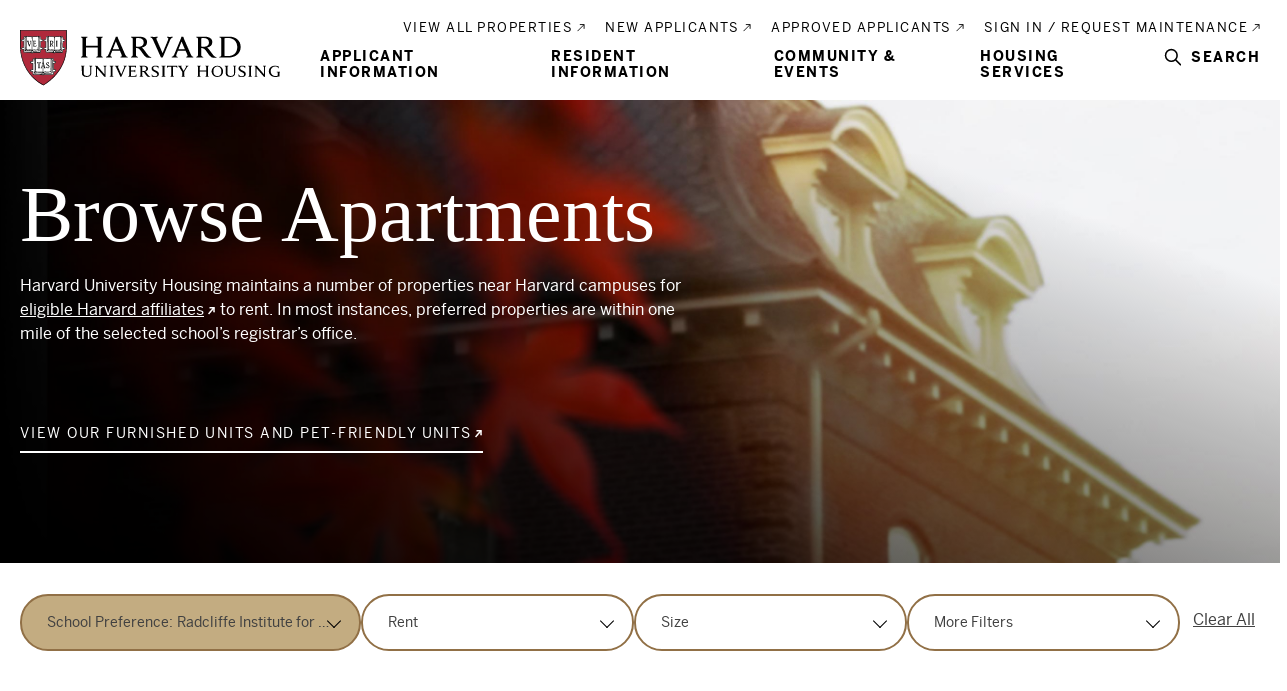

--- FILE ---
content_type: text/html; charset=UTF-8
request_url: https://huhousing.harvard.edu/our-properties/near/27
body_size: 75913
content:
<!DOCTYPE html>
<html lang="en" dir="ltr" prefix="content: http://purl.org/rss/1.0/modules/content/  dc: http://purl.org/dc/terms/  foaf: http://xmlns.com/foaf/0.1/  og: http://ogp.me/ns#  rdfs: http://www.w3.org/2000/01/rdf-schema#  schema: http://schema.org/  sioc: http://rdfs.org/sioc/ns#  sioct: http://rdfs.org/sioc/types#  skos: http://www.w3.org/2004/02/skos/core#  xsd: http://www.w3.org/2001/XMLSchema# ">
  <head>
    <!-- Google Tag Manager -->
    <script>(function(w,d,s,l,i){w[l]=w[l]||[];w[l].push({'gtm.start':
    new Date().getTime(),event:'gtm.js'});var f=d.getElementsByTagName(s)[0],
    j=d.createElement(s),dl=l!='dataLayer'?'&l='+l:'';j.async=true;j.src=
    'https://www.googletagmanager.com/gtm.js?id='+i+dl;f.parentNode.insertBefore(j,f);
    })(window,document,'script','dataLayer','GTM-P8SLSCM');</script>

    <!-- Google tag (gtag.js) -->
    <script async src="https://www.googletagmanager.com/gtag/js?id=G-G5WW6GVESD"></script>
    <script>
    window.dataLayer = window.dataLayer || [];
    function gtag(){dataLayer.push(arguments);}
    gtag('js', new Date());
    gtag('config', 'G-G5WW6GVESD');
    </script>

    <meta charset="utf-8" /><script type="text/javascript">(window.NREUM||(NREUM={})).init={privacy:{cookies_enabled:true},ajax:{deny_list:["bam.nr-data.net"]},feature_flags:["soft_nav"],distributed_tracing:{enabled:true}};(window.NREUM||(NREUM={})).loader_config={agentID:"601374166",accountID:"3573098",trustKey:"66686",xpid:"VwMAUlZaABAFUlZVBgEFVVQ=",licenseKey:"NRJS-2f7dcae472aa2779fbc",applicationID:"567710230",browserID:"601374166"};;/*! For license information please see nr-loader-spa-1.308.0.min.js.LICENSE.txt */
(()=>{var e,t,r={384:(e,t,r)=>{"use strict";r.d(t,{NT:()=>a,US:()=>u,Zm:()=>o,bQ:()=>d,dV:()=>c,pV:()=>l});var n=r(6154),i=r(1863),s=r(1910);const a={beacon:"bam.nr-data.net",errorBeacon:"bam.nr-data.net"};function o(){return n.gm.NREUM||(n.gm.NREUM={}),void 0===n.gm.newrelic&&(n.gm.newrelic=n.gm.NREUM),n.gm.NREUM}function c(){let e=o();return e.o||(e.o={ST:n.gm.setTimeout,SI:n.gm.setImmediate||n.gm.setInterval,CT:n.gm.clearTimeout,XHR:n.gm.XMLHttpRequest,REQ:n.gm.Request,EV:n.gm.Event,PR:n.gm.Promise,MO:n.gm.MutationObserver,FETCH:n.gm.fetch,WS:n.gm.WebSocket},(0,s.i)(...Object.values(e.o))),e}function d(e,t){let r=o();r.initializedAgents??={},t.initializedAt={ms:(0,i.t)(),date:new Date},r.initializedAgents[e]=t}function u(e,t){o()[e]=t}function l(){return function(){let e=o();const t=e.info||{};e.info={beacon:a.beacon,errorBeacon:a.errorBeacon,...t}}(),function(){let e=o();const t=e.init||{};e.init={...t}}(),c(),function(){let e=o();const t=e.loader_config||{};e.loader_config={...t}}(),o()}},782:(e,t,r)=>{"use strict";r.d(t,{T:()=>n});const n=r(860).K7.pageViewTiming},860:(e,t,r)=>{"use strict";r.d(t,{$J:()=>u,K7:()=>c,P3:()=>d,XX:()=>i,Yy:()=>o,df:()=>s,qY:()=>n,v4:()=>a});const n="events",i="jserrors",s="browser/blobs",a="rum",o="browser/logs",c={ajax:"ajax",genericEvents:"generic_events",jserrors:i,logging:"logging",metrics:"metrics",pageAction:"page_action",pageViewEvent:"page_view_event",pageViewTiming:"page_view_timing",sessionReplay:"session_replay",sessionTrace:"session_trace",softNav:"soft_navigations",spa:"spa"},d={[c.pageViewEvent]:1,[c.pageViewTiming]:2,[c.metrics]:3,[c.jserrors]:4,[c.spa]:5,[c.ajax]:6,[c.sessionTrace]:7,[c.softNav]:8,[c.sessionReplay]:9,[c.logging]:10,[c.genericEvents]:11},u={[c.pageViewEvent]:a,[c.pageViewTiming]:n,[c.ajax]:n,[c.spa]:n,[c.softNav]:n,[c.metrics]:i,[c.jserrors]:i,[c.sessionTrace]:s,[c.sessionReplay]:s,[c.logging]:o,[c.genericEvents]:"ins"}},944:(e,t,r)=>{"use strict";r.d(t,{R:()=>i});var n=r(3241);function i(e,t){"function"==typeof console.debug&&(console.debug("New Relic Warning: https://github.com/newrelic/newrelic-browser-agent/blob/main/docs/warning-codes.md#".concat(e),t),(0,n.W)({agentIdentifier:null,drained:null,type:"data",name:"warn",feature:"warn",data:{code:e,secondary:t}}))}},993:(e,t,r)=>{"use strict";r.d(t,{A$:()=>s,ET:()=>a,TZ:()=>o,p_:()=>i});var n=r(860);const i={ERROR:"ERROR",WARN:"WARN",INFO:"INFO",DEBUG:"DEBUG",TRACE:"TRACE"},s={OFF:0,ERROR:1,WARN:2,INFO:3,DEBUG:4,TRACE:5},a="log",o=n.K7.logging},1541:(e,t,r)=>{"use strict";r.d(t,{U:()=>i,f:()=>n});const n={MFE:"MFE",BA:"BA"};function i(e,t){if(2!==t?.harvestEndpointVersion)return{};const r=t.agentRef.runtime.appMetadata.agents[0].entityGuid;return e?{"source.id":e.id,"source.name":e.name,"source.type":e.type,"parent.id":e.parent?.id||r,"parent.type":e.parent?.type||n.BA}:{"entity.guid":r,appId:t.agentRef.info.applicationID}}},1687:(e,t,r)=>{"use strict";r.d(t,{Ak:()=>d,Ze:()=>h,x3:()=>u});var n=r(3241),i=r(7836),s=r(3606),a=r(860),o=r(2646);const c={};function d(e,t){const r={staged:!1,priority:a.P3[t]||0};l(e),c[e].get(t)||c[e].set(t,r)}function u(e,t){e&&c[e]&&(c[e].get(t)&&c[e].delete(t),p(e,t,!1),c[e].size&&f(e))}function l(e){if(!e)throw new Error("agentIdentifier required");c[e]||(c[e]=new Map)}function h(e="",t="feature",r=!1){if(l(e),!e||!c[e].get(t)||r)return p(e,t);c[e].get(t).staged=!0,f(e)}function f(e){const t=Array.from(c[e]);t.every(([e,t])=>t.staged)&&(t.sort((e,t)=>e[1].priority-t[1].priority),t.forEach(([t])=>{c[e].delete(t),p(e,t)}))}function p(e,t,r=!0){const a=e?i.ee.get(e):i.ee,c=s.i.handlers;if(!a.aborted&&a.backlog&&c){if((0,n.W)({agentIdentifier:e,type:"lifecycle",name:"drain",feature:t}),r){const e=a.backlog[t],r=c[t];if(r){for(let t=0;e&&t<e.length;++t)g(e[t],r);Object.entries(r).forEach(([e,t])=>{Object.values(t||{}).forEach(t=>{t[0]?.on&&t[0]?.context()instanceof o.y&&t[0].on(e,t[1])})})}}a.isolatedBacklog||delete c[t],a.backlog[t]=null,a.emit("drain-"+t,[])}}function g(e,t){var r=e[1];Object.values(t[r]||{}).forEach(t=>{var r=e[0];if(t[0]===r){var n=t[1],i=e[3],s=e[2];n.apply(i,s)}})}},1738:(e,t,r)=>{"use strict";r.d(t,{U:()=>f,Y:()=>h});var n=r(3241),i=r(9908),s=r(1863),a=r(944),o=r(5701),c=r(3969),d=r(8362),u=r(860),l=r(4261);function h(e,t,r,s){const h=s||r;!h||h[e]&&h[e]!==d.d.prototype[e]||(h[e]=function(){(0,i.p)(c.xV,["API/"+e+"/called"],void 0,u.K7.metrics,r.ee),(0,n.W)({agentIdentifier:r.agentIdentifier,drained:!!o.B?.[r.agentIdentifier],type:"data",name:"api",feature:l.Pl+e,data:{}});try{return t.apply(this,arguments)}catch(e){(0,a.R)(23,e)}})}function f(e,t,r,n,a){const o=e.info;null===r?delete o.jsAttributes[t]:o.jsAttributes[t]=r,(a||null===r)&&(0,i.p)(l.Pl+n,[(0,s.t)(),t,r],void 0,"session",e.ee)}},1741:(e,t,r)=>{"use strict";r.d(t,{W:()=>s});var n=r(944),i=r(4261);class s{#e(e,...t){if(this[e]!==s.prototype[e])return this[e](...t);(0,n.R)(35,e)}addPageAction(e,t){return this.#e(i.hG,e,t)}register(e){return this.#e(i.eY,e)}recordCustomEvent(e,t){return this.#e(i.fF,e,t)}setPageViewName(e,t){return this.#e(i.Fw,e,t)}setCustomAttribute(e,t,r){return this.#e(i.cD,e,t,r)}noticeError(e,t){return this.#e(i.o5,e,t)}setUserId(e,t=!1){return this.#e(i.Dl,e,t)}setApplicationVersion(e){return this.#e(i.nb,e)}setErrorHandler(e){return this.#e(i.bt,e)}addRelease(e,t){return this.#e(i.k6,e,t)}log(e,t){return this.#e(i.$9,e,t)}start(){return this.#e(i.d3)}finished(e){return this.#e(i.BL,e)}recordReplay(){return this.#e(i.CH)}pauseReplay(){return this.#e(i.Tb)}addToTrace(e){return this.#e(i.U2,e)}setCurrentRouteName(e){return this.#e(i.PA,e)}interaction(e){return this.#e(i.dT,e)}wrapLogger(e,t,r){return this.#e(i.Wb,e,t,r)}measure(e,t){return this.#e(i.V1,e,t)}consent(e){return this.#e(i.Pv,e)}}},1863:(e,t,r)=>{"use strict";function n(){return Math.floor(performance.now())}r.d(t,{t:()=>n})},1910:(e,t,r)=>{"use strict";r.d(t,{i:()=>s});var n=r(944);const i=new Map;function s(...e){return e.every(e=>{if(i.has(e))return i.get(e);const t="function"==typeof e?e.toString():"",r=t.includes("[native code]"),s=t.includes("nrWrapper");return r||s||(0,n.R)(64,e?.name||t),i.set(e,r),r})}},2555:(e,t,r)=>{"use strict";r.d(t,{D:()=>o,f:()=>a});var n=r(384),i=r(8122);const s={beacon:n.NT.beacon,errorBeacon:n.NT.errorBeacon,licenseKey:void 0,applicationID:void 0,sa:void 0,queueTime:void 0,applicationTime:void 0,ttGuid:void 0,user:void 0,account:void 0,product:void 0,extra:void 0,jsAttributes:{},userAttributes:void 0,atts:void 0,transactionName:void 0,tNamePlain:void 0};function a(e){try{return!!e.licenseKey&&!!e.errorBeacon&&!!e.applicationID}catch(e){return!1}}const o=e=>(0,i.a)(e,s)},2614:(e,t,r)=>{"use strict";r.d(t,{BB:()=>a,H3:()=>n,g:()=>d,iL:()=>c,tS:()=>o,uh:()=>i,wk:()=>s});const n="NRBA",i="SESSION",s=144e5,a=18e5,o={STARTED:"session-started",PAUSE:"session-pause",RESET:"session-reset",RESUME:"session-resume",UPDATE:"session-update"},c={SAME_TAB:"same-tab",CROSS_TAB:"cross-tab"},d={OFF:0,FULL:1,ERROR:2}},2646:(e,t,r)=>{"use strict";r.d(t,{y:()=>n});class n{constructor(e){this.contextId=e}}},2843:(e,t,r)=>{"use strict";r.d(t,{G:()=>s,u:()=>i});var n=r(3878);function i(e,t=!1,r,i){(0,n.DD)("visibilitychange",function(){if(t)return void("hidden"===document.visibilityState&&e());e(document.visibilityState)},r,i)}function s(e,t,r){(0,n.sp)("pagehide",e,t,r)}},3241:(e,t,r)=>{"use strict";r.d(t,{W:()=>s});var n=r(6154);const i="newrelic";function s(e={}){try{n.gm.dispatchEvent(new CustomEvent(i,{detail:e}))}catch(e){}}},3304:(e,t,r)=>{"use strict";r.d(t,{A:()=>s});var n=r(7836);const i=()=>{const e=new WeakSet;return(t,r)=>{if("object"==typeof r&&null!==r){if(e.has(r))return;e.add(r)}return r}};function s(e){try{return JSON.stringify(e,i())??""}catch(e){try{n.ee.emit("internal-error",[e])}catch(e){}return""}}},3333:(e,t,r)=>{"use strict";r.d(t,{$v:()=>u,TZ:()=>n,Xh:()=>c,Zp:()=>i,kd:()=>d,mq:()=>o,nf:()=>a,qN:()=>s});const n=r(860).K7.genericEvents,i=["auxclick","click","copy","keydown","paste","scrollend"],s=["focus","blur"],a=4,o=1e3,c=2e3,d=["PageAction","UserAction","BrowserPerformance"],u={RESOURCES:"experimental.resources",REGISTER:"register"}},3434:(e,t,r)=>{"use strict";r.d(t,{Jt:()=>s,YM:()=>d});var n=r(7836),i=r(5607);const s="nr@original:".concat(i.W),a=50;var o=Object.prototype.hasOwnProperty,c=!1;function d(e,t){return e||(e=n.ee),r.inPlace=function(e,t,n,i,s){n||(n="");const a="-"===n.charAt(0);for(let o=0;o<t.length;o++){const c=t[o],d=e[c];l(d)||(e[c]=r(d,a?c+n:n,i,c,s))}},r.flag=s,r;function r(t,r,n,c,d){return l(t)?t:(r||(r=""),nrWrapper[s]=t,function(e,t,r){if(Object.defineProperty&&Object.keys)try{return Object.keys(e).forEach(function(r){Object.defineProperty(t,r,{get:function(){return e[r]},set:function(t){return e[r]=t,t}})}),t}catch(e){u([e],r)}for(var n in e)o.call(e,n)&&(t[n]=e[n])}(t,nrWrapper,e),nrWrapper);function nrWrapper(){var s,o,l,h;let f;try{o=this,s=[...arguments],l="function"==typeof n?n(s,o):n||{}}catch(t){u([t,"",[s,o,c],l],e)}i(r+"start",[s,o,c],l,d);const p=performance.now();let g;try{return h=t.apply(o,s),g=performance.now(),h}catch(e){throw g=performance.now(),i(r+"err",[s,o,e],l,d),f=e,f}finally{const e=g-p,t={start:p,end:g,duration:e,isLongTask:e>=a,methodName:c,thrownError:f};t.isLongTask&&i("long-task",[t,o],l,d),i(r+"end",[s,o,h],l,d)}}}function i(r,n,i,s){if(!c||t){var a=c;c=!0;try{e.emit(r,n,i,t,s)}catch(t){u([t,r,n,i],e)}c=a}}}function u(e,t){t||(t=n.ee);try{t.emit("internal-error",e)}catch(e){}}function l(e){return!(e&&"function"==typeof e&&e.apply&&!e[s])}},3606:(e,t,r)=>{"use strict";r.d(t,{i:()=>s});var n=r(9908);s.on=a;var i=s.handlers={};function s(e,t,r,s){a(s||n.d,i,e,t,r)}function a(e,t,r,i,s){s||(s="feature"),e||(e=n.d);var a=t[s]=t[s]||{};(a[r]=a[r]||[]).push([e,i])}},3738:(e,t,r)=>{"use strict";r.d(t,{He:()=>i,Kp:()=>o,Lc:()=>d,Rz:()=>u,TZ:()=>n,bD:()=>s,d3:()=>a,jx:()=>l,sl:()=>h,uP:()=>c});const n=r(860).K7.sessionTrace,i="bstResource",s="resource",a="-start",o="-end",c="fn"+a,d="fn"+o,u="pushState",l=1e3,h=3e4},3785:(e,t,r)=>{"use strict";r.d(t,{R:()=>c,b:()=>d});var n=r(9908),i=r(1863),s=r(860),a=r(3969),o=r(993);function c(e,t,r={},c=o.p_.INFO,d=!0,u,l=(0,i.t)()){(0,n.p)(a.xV,["API/logging/".concat(c.toLowerCase(),"/called")],void 0,s.K7.metrics,e),(0,n.p)(o.ET,[l,t,r,c,d,u],void 0,s.K7.logging,e)}function d(e){return"string"==typeof e&&Object.values(o.p_).some(t=>t===e.toUpperCase().trim())}},3878:(e,t,r)=>{"use strict";function n(e,t){return{capture:e,passive:!1,signal:t}}function i(e,t,r=!1,i){window.addEventListener(e,t,n(r,i))}function s(e,t,r=!1,i){document.addEventListener(e,t,n(r,i))}r.d(t,{DD:()=>s,jT:()=>n,sp:()=>i})},3962:(e,t,r)=>{"use strict";r.d(t,{AM:()=>a,O2:()=>l,OV:()=>s,Qu:()=>h,TZ:()=>c,ih:()=>f,pP:()=>o,t1:()=>u,tC:()=>i,wD:()=>d});var n=r(860);const i=["click","keydown","submit"],s="popstate",a="api",o="initialPageLoad",c=n.K7.softNav,d=5e3,u=500,l={INITIAL_PAGE_LOAD:"",ROUTE_CHANGE:1,UNSPECIFIED:2},h={INTERACTION:1,AJAX:2,CUSTOM_END:3,CUSTOM_TRACER:4},f={IP:"in progress",PF:"pending finish",FIN:"finished",CAN:"cancelled"}},3969:(e,t,r)=>{"use strict";r.d(t,{TZ:()=>n,XG:()=>o,rs:()=>i,xV:()=>a,z_:()=>s});const n=r(860).K7.metrics,i="sm",s="cm",a="storeSupportabilityMetrics",o="storeEventMetrics"},4234:(e,t,r)=>{"use strict";r.d(t,{W:()=>s});var n=r(7836),i=r(1687);class s{constructor(e,t){this.agentIdentifier=e,this.ee=n.ee.get(e),this.featureName=t,this.blocked=!1}deregisterDrain(){(0,i.x3)(this.agentIdentifier,this.featureName)}}},4261:(e,t,r)=>{"use strict";r.d(t,{$9:()=>u,BL:()=>c,CH:()=>p,Dl:()=>R,Fw:()=>w,PA:()=>v,Pl:()=>n,Pv:()=>A,Tb:()=>h,U2:()=>a,V1:()=>E,Wb:()=>T,bt:()=>y,cD:()=>b,d3:()=>x,dT:()=>d,eY:()=>g,fF:()=>f,hG:()=>s,hw:()=>i,k6:()=>o,nb:()=>m,o5:()=>l});const n="api-",i=n+"ixn-",s="addPageAction",a="addToTrace",o="addRelease",c="finished",d="interaction",u="log",l="noticeError",h="pauseReplay",f="recordCustomEvent",p="recordReplay",g="register",m="setApplicationVersion",v="setCurrentRouteName",b="setCustomAttribute",y="setErrorHandler",w="setPageViewName",R="setUserId",x="start",T="wrapLogger",E="measure",A="consent"},5205:(e,t,r)=>{"use strict";r.d(t,{j:()=>S});var n=r(384),i=r(1741);var s=r(2555),a=r(3333);const o=e=>{if(!e||"string"!=typeof e)return!1;try{document.createDocumentFragment().querySelector(e)}catch{return!1}return!0};var c=r(2614),d=r(944),u=r(8122);const l="[data-nr-mask]",h=e=>(0,u.a)(e,(()=>{const e={feature_flags:[],experimental:{allow_registered_children:!1,resources:!1},mask_selector:"*",block_selector:"[data-nr-block]",mask_input_options:{color:!1,date:!1,"datetime-local":!1,email:!1,month:!1,number:!1,range:!1,search:!1,tel:!1,text:!1,time:!1,url:!1,week:!1,textarea:!1,select:!1,password:!0}};return{ajax:{deny_list:void 0,block_internal:!0,enabled:!0,autoStart:!0},api:{get allow_registered_children(){return e.feature_flags.includes(a.$v.REGISTER)||e.experimental.allow_registered_children},set allow_registered_children(t){e.experimental.allow_registered_children=t},duplicate_registered_data:!1},browser_consent_mode:{enabled:!1},distributed_tracing:{enabled:void 0,exclude_newrelic_header:void 0,cors_use_newrelic_header:void 0,cors_use_tracecontext_headers:void 0,allowed_origins:void 0},get feature_flags(){return e.feature_flags},set feature_flags(t){e.feature_flags=t},generic_events:{enabled:!0,autoStart:!0},harvest:{interval:30},jserrors:{enabled:!0,autoStart:!0},logging:{enabled:!0,autoStart:!0},metrics:{enabled:!0,autoStart:!0},obfuscate:void 0,page_action:{enabled:!0},page_view_event:{enabled:!0,autoStart:!0},page_view_timing:{enabled:!0,autoStart:!0},performance:{capture_marks:!1,capture_measures:!1,capture_detail:!0,resources:{get enabled(){return e.feature_flags.includes(a.$v.RESOURCES)||e.experimental.resources},set enabled(t){e.experimental.resources=t},asset_types:[],first_party_domains:[],ignore_newrelic:!0}},privacy:{cookies_enabled:!0},proxy:{assets:void 0,beacon:void 0},session:{expiresMs:c.wk,inactiveMs:c.BB},session_replay:{autoStart:!0,enabled:!1,preload:!1,sampling_rate:10,error_sampling_rate:100,collect_fonts:!1,inline_images:!1,fix_stylesheets:!0,mask_all_inputs:!0,get mask_text_selector(){return e.mask_selector},set mask_text_selector(t){o(t)?e.mask_selector="".concat(t,",").concat(l):""===t||null===t?e.mask_selector=l:(0,d.R)(5,t)},get block_class(){return"nr-block"},get ignore_class(){return"nr-ignore"},get mask_text_class(){return"nr-mask"},get block_selector(){return e.block_selector},set block_selector(t){o(t)?e.block_selector+=",".concat(t):""!==t&&(0,d.R)(6,t)},get mask_input_options(){return e.mask_input_options},set mask_input_options(t){t&&"object"==typeof t?e.mask_input_options={...t,password:!0}:(0,d.R)(7,t)}},session_trace:{enabled:!0,autoStart:!0},soft_navigations:{enabled:!0,autoStart:!0},spa:{enabled:!0,autoStart:!0},ssl:void 0,user_actions:{enabled:!0,elementAttributes:["id","className","tagName","type"]}}})());var f=r(6154),p=r(9324);let g=0;const m={buildEnv:p.F3,distMethod:p.Xs,version:p.xv,originTime:f.WN},v={consented:!1},b={appMetadata:{},get consented(){return this.session?.state?.consent||v.consented},set consented(e){v.consented=e},customTransaction:void 0,denyList:void 0,disabled:!1,harvester:void 0,isolatedBacklog:!1,isRecording:!1,loaderType:void 0,maxBytes:3e4,obfuscator:void 0,onerror:void 0,ptid:void 0,releaseIds:{},session:void 0,timeKeeper:void 0,registeredEntities:[],jsAttributesMetadata:{bytes:0},get harvestCount(){return++g}},y=e=>{const t=(0,u.a)(e,b),r=Object.keys(m).reduce((e,t)=>(e[t]={value:m[t],writable:!1,configurable:!0,enumerable:!0},e),{});return Object.defineProperties(t,r)};var w=r(5701);const R=e=>{const t=e.startsWith("http");e+="/",r.p=t?e:"https://"+e};var x=r(7836),T=r(3241);const E={accountID:void 0,trustKey:void 0,agentID:void 0,licenseKey:void 0,applicationID:void 0,xpid:void 0},A=e=>(0,u.a)(e,E),_=new Set;function S(e,t={},r,a){let{init:o,info:c,loader_config:d,runtime:u={},exposed:l=!0}=t;if(!c){const e=(0,n.pV)();o=e.init,c=e.info,d=e.loader_config}e.init=h(o||{}),e.loader_config=A(d||{}),c.jsAttributes??={},f.bv&&(c.jsAttributes.isWorker=!0),e.info=(0,s.D)(c);const p=e.init,g=[c.beacon,c.errorBeacon];_.has(e.agentIdentifier)||(p.proxy.assets&&(R(p.proxy.assets),g.push(p.proxy.assets)),p.proxy.beacon&&g.push(p.proxy.beacon),e.beacons=[...g],function(e){const t=(0,n.pV)();Object.getOwnPropertyNames(i.W.prototype).forEach(r=>{const n=i.W.prototype[r];if("function"!=typeof n||"constructor"===n)return;let s=t[r];e[r]&&!1!==e.exposed&&"micro-agent"!==e.runtime?.loaderType&&(t[r]=(...t)=>{const n=e[r](...t);return s?s(...t):n})})}(e),(0,n.US)("activatedFeatures",w.B)),u.denyList=[...p.ajax.deny_list||[],...p.ajax.block_internal?g:[]],u.ptid=e.agentIdentifier,u.loaderType=r,e.runtime=y(u),_.has(e.agentIdentifier)||(e.ee=x.ee.get(e.agentIdentifier),e.exposed=l,(0,T.W)({agentIdentifier:e.agentIdentifier,drained:!!w.B?.[e.agentIdentifier],type:"lifecycle",name:"initialize",feature:void 0,data:e.config})),_.add(e.agentIdentifier)}},5270:(e,t,r)=>{"use strict";r.d(t,{Aw:()=>a,SR:()=>s,rF:()=>o});var n=r(384),i=r(7767);function s(e){return!!(0,n.dV)().o.MO&&(0,i.V)(e)&&!0===e?.session_trace.enabled}function a(e){return!0===e?.session_replay.preload&&s(e)}function o(e,t){try{if("string"==typeof t?.type){if("password"===t.type.toLowerCase())return"*".repeat(e?.length||0);if(void 0!==t?.dataset?.nrUnmask||t?.classList?.contains("nr-unmask"))return e}}catch(e){}return"string"==typeof e?e.replace(/[\S]/g,"*"):"*".repeat(e?.length||0)}},5289:(e,t,r)=>{"use strict";r.d(t,{GG:()=>a,Qr:()=>c,sB:()=>o});var n=r(3878),i=r(6389);function s(){return"undefined"==typeof document||"complete"===document.readyState}function a(e,t){if(s())return e();const r=(0,i.J)(e),a=setInterval(()=>{s()&&(clearInterval(a),r())},500);(0,n.sp)("load",r,t)}function o(e){if(s())return e();(0,n.DD)("DOMContentLoaded",e)}function c(e){if(s())return e();(0,n.sp)("popstate",e)}},5607:(e,t,r)=>{"use strict";r.d(t,{W:()=>n});const n=(0,r(9566).bz)()},5701:(e,t,r)=>{"use strict";r.d(t,{B:()=>s,t:()=>a});var n=r(3241);const i=new Set,s={};function a(e,t){const r=t.agentIdentifier;s[r]??={},e&&"object"==typeof e&&(i.has(r)||(t.ee.emit("rumresp",[e]),s[r]=e,i.add(r),(0,n.W)({agentIdentifier:r,loaded:!0,drained:!0,type:"lifecycle",name:"load",feature:void 0,data:e})))}},6154:(e,t,r)=>{"use strict";r.d(t,{OF:()=>d,RI:()=>i,WN:()=>h,bv:()=>s,eN:()=>f,gm:()=>a,lR:()=>l,m:()=>c,mw:()=>o,sb:()=>u});var n=r(1863);const i="undefined"!=typeof window&&!!window.document,s="undefined"!=typeof WorkerGlobalScope&&("undefined"!=typeof self&&self instanceof WorkerGlobalScope&&self.navigator instanceof WorkerNavigator||"undefined"!=typeof globalThis&&globalThis instanceof WorkerGlobalScope&&globalThis.navigator instanceof WorkerNavigator),a=i?window:"undefined"!=typeof WorkerGlobalScope&&("undefined"!=typeof self&&self instanceof WorkerGlobalScope&&self||"undefined"!=typeof globalThis&&globalThis instanceof WorkerGlobalScope&&globalThis),o=Boolean("hidden"===a?.document?.visibilityState),c=""+a?.location,d=/iPad|iPhone|iPod/.test(a.navigator?.userAgent),u=d&&"undefined"==typeof SharedWorker,l=(()=>{const e=a.navigator?.userAgent?.match(/Firefox[/\s](\d+\.\d+)/);return Array.isArray(e)&&e.length>=2?+e[1]:0})(),h=Date.now()-(0,n.t)(),f=()=>"undefined"!=typeof PerformanceNavigationTiming&&a?.performance?.getEntriesByType("navigation")?.[0]?.responseStart},6344:(e,t,r)=>{"use strict";r.d(t,{BB:()=>u,Qb:()=>l,TZ:()=>i,Ug:()=>a,Vh:()=>s,_s:()=>o,bc:()=>d,yP:()=>c});var n=r(2614);const i=r(860).K7.sessionReplay,s="errorDuringReplay",a=.12,o={DomContentLoaded:0,Load:1,FullSnapshot:2,IncrementalSnapshot:3,Meta:4,Custom:5},c={[n.g.ERROR]:15e3,[n.g.FULL]:3e5,[n.g.OFF]:0},d={RESET:{message:"Session was reset",sm:"Reset"},IMPORT:{message:"Recorder failed to import",sm:"Import"},TOO_MANY:{message:"429: Too Many Requests",sm:"Too-Many"},TOO_BIG:{message:"Payload was too large",sm:"Too-Big"},CROSS_TAB:{message:"Session Entity was set to OFF on another tab",sm:"Cross-Tab"},ENTITLEMENTS:{message:"Session Replay is not allowed and will not be started",sm:"Entitlement"}},u=5e3,l={API:"api",RESUME:"resume",SWITCH_TO_FULL:"switchToFull",INITIALIZE:"initialize",PRELOAD:"preload"}},6389:(e,t,r)=>{"use strict";function n(e,t=500,r={}){const n=r?.leading||!1;let i;return(...r)=>{n&&void 0===i&&(e.apply(this,r),i=setTimeout(()=>{i=clearTimeout(i)},t)),n||(clearTimeout(i),i=setTimeout(()=>{e.apply(this,r)},t))}}function i(e){let t=!1;return(...r)=>{t||(t=!0,e.apply(this,r))}}r.d(t,{J:()=>i,s:()=>n})},6630:(e,t,r)=>{"use strict";r.d(t,{T:()=>n});const n=r(860).K7.pageViewEvent},6774:(e,t,r)=>{"use strict";r.d(t,{T:()=>n});const n=r(860).K7.jserrors},7295:(e,t,r)=>{"use strict";r.d(t,{Xv:()=>a,gX:()=>i,iW:()=>s});var n=[];function i(e){if(!e||s(e))return!1;if(0===n.length)return!0;if("*"===n[0].hostname)return!1;for(var t=0;t<n.length;t++){var r=n[t];if(r.hostname.test(e.hostname)&&r.pathname.test(e.pathname))return!1}return!0}function s(e){return void 0===e.hostname}function a(e){if(n=[],e&&e.length)for(var t=0;t<e.length;t++){let r=e[t];if(!r)continue;if("*"===r)return void(n=[{hostname:"*"}]);0===r.indexOf("http://")?r=r.substring(7):0===r.indexOf("https://")&&(r=r.substring(8));const i=r.indexOf("/");let s,a;i>0?(s=r.substring(0,i),a=r.substring(i)):(s=r,a="*");let[c]=s.split(":");n.push({hostname:o(c),pathname:o(a,!0)})}}function o(e,t=!1){const r=e.replace(/[.+?^${}()|[\]\\]/g,e=>"\\"+e).replace(/\*/g,".*?");return new RegExp((t?"^":"")+r+"$")}},7485:(e,t,r)=>{"use strict";r.d(t,{D:()=>i});var n=r(6154);function i(e){if(0===(e||"").indexOf("data:"))return{protocol:"data"};try{const t=new URL(e,location.href),r={port:t.port,hostname:t.hostname,pathname:t.pathname,search:t.search,protocol:t.protocol.slice(0,t.protocol.indexOf(":")),sameOrigin:t.protocol===n.gm?.location?.protocol&&t.host===n.gm?.location?.host};return r.port&&""!==r.port||("http:"===t.protocol&&(r.port="80"),"https:"===t.protocol&&(r.port="443")),r.pathname&&""!==r.pathname?r.pathname.startsWith("/")||(r.pathname="/".concat(r.pathname)):r.pathname="/",r}catch(e){return{}}}},7699:(e,t,r)=>{"use strict";r.d(t,{It:()=>s,KC:()=>o,No:()=>i,qh:()=>a});var n=r(860);const i=16e3,s=1e6,a="SESSION_ERROR",o={[n.K7.logging]:!0,[n.K7.genericEvents]:!1,[n.K7.jserrors]:!1,[n.K7.ajax]:!1}},7767:(e,t,r)=>{"use strict";r.d(t,{V:()=>i});var n=r(6154);const i=e=>n.RI&&!0===e?.privacy.cookies_enabled},7836:(e,t,r)=>{"use strict";r.d(t,{P:()=>o,ee:()=>c});var n=r(384),i=r(8990),s=r(2646),a=r(5607);const o="nr@context:".concat(a.W),c=function e(t,r){var n={},a={},u={},l=!1;try{l=16===r.length&&d.initializedAgents?.[r]?.runtime.isolatedBacklog}catch(e){}var h={on:p,addEventListener:p,removeEventListener:function(e,t){var r=n[e];if(!r)return;for(var i=0;i<r.length;i++)r[i]===t&&r.splice(i,1)},emit:function(e,r,n,i,s){!1!==s&&(s=!0);if(c.aborted&&!i)return;t&&s&&t.emit(e,r,n);var o=f(n);g(e).forEach(e=>{e.apply(o,r)});var d=v()[a[e]];d&&d.push([h,e,r,o]);return o},get:m,listeners:g,context:f,buffer:function(e,t){const r=v();if(t=t||"feature",h.aborted)return;Object.entries(e||{}).forEach(([e,n])=>{a[n]=t,t in r||(r[t]=[])})},abort:function(){h._aborted=!0,Object.keys(h.backlog).forEach(e=>{delete h.backlog[e]})},isBuffering:function(e){return!!v()[a[e]]},debugId:r,backlog:l?{}:t&&"object"==typeof t.backlog?t.backlog:{},isolatedBacklog:l};return Object.defineProperty(h,"aborted",{get:()=>{let e=h._aborted||!1;return e||(t&&(e=t.aborted),e)}}),h;function f(e){return e&&e instanceof s.y?e:e?(0,i.I)(e,o,()=>new s.y(o)):new s.y(o)}function p(e,t){n[e]=g(e).concat(t)}function g(e){return n[e]||[]}function m(t){return u[t]=u[t]||e(h,t)}function v(){return h.backlog}}(void 0,"globalEE"),d=(0,n.Zm)();d.ee||(d.ee=c)},8122:(e,t,r)=>{"use strict";r.d(t,{a:()=>i});var n=r(944);function i(e,t){try{if(!e||"object"!=typeof e)return(0,n.R)(3);if(!t||"object"!=typeof t)return(0,n.R)(4);const r=Object.create(Object.getPrototypeOf(t),Object.getOwnPropertyDescriptors(t)),s=0===Object.keys(r).length?e:r;for(let a in s)if(void 0!==e[a])try{if(null===e[a]){r[a]=null;continue}Array.isArray(e[a])&&Array.isArray(t[a])?r[a]=Array.from(new Set([...e[a],...t[a]])):"object"==typeof e[a]&&"object"==typeof t[a]?r[a]=i(e[a],t[a]):r[a]=e[a]}catch(e){r[a]||(0,n.R)(1,e)}return r}catch(e){(0,n.R)(2,e)}}},8139:(e,t,r)=>{"use strict";r.d(t,{u:()=>h});var n=r(7836),i=r(3434),s=r(8990),a=r(6154);const o={},c=a.gm.XMLHttpRequest,d="addEventListener",u="removeEventListener",l="nr@wrapped:".concat(n.P);function h(e){var t=function(e){return(e||n.ee).get("events")}(e);if(o[t.debugId]++)return t;o[t.debugId]=1;var r=(0,i.YM)(t,!0);function h(e){r.inPlace(e,[d,u],"-",p)}function p(e,t){return e[1]}return"getPrototypeOf"in Object&&(a.RI&&f(document,h),c&&f(c.prototype,h),f(a.gm,h)),t.on(d+"-start",function(e,t){var n=e[1];if(null!==n&&("function"==typeof n||"object"==typeof n)&&"newrelic"!==e[0]){var i=(0,s.I)(n,l,function(){var e={object:function(){if("function"!=typeof n.handleEvent)return;return n.handleEvent.apply(n,arguments)},function:n}[typeof n];return e?r(e,"fn-",null,e.name||"anonymous"):n});this.wrapped=e[1]=i}}),t.on(u+"-start",function(e){e[1]=this.wrapped||e[1]}),t}function f(e,t,...r){let n=e;for(;"object"==typeof n&&!Object.prototype.hasOwnProperty.call(n,d);)n=Object.getPrototypeOf(n);n&&t(n,...r)}},8362:(e,t,r)=>{"use strict";r.d(t,{d:()=>s});var n=r(9566),i=r(1741);class s extends i.W{agentIdentifier=(0,n.LA)(16)}},8374:(e,t,r)=>{r.nc=(()=>{try{return document?.currentScript?.nonce}catch(e){}return""})()},8990:(e,t,r)=>{"use strict";r.d(t,{I:()=>i});var n=Object.prototype.hasOwnProperty;function i(e,t,r){if(n.call(e,t))return e[t];var i=r();if(Object.defineProperty&&Object.keys)try{return Object.defineProperty(e,t,{value:i,writable:!0,enumerable:!1}),i}catch(e){}return e[t]=i,i}},9119:(e,t,r)=>{"use strict";r.d(t,{L:()=>s});var n=/([^?#]*)[^#]*(#[^?]*|$).*/,i=/([^?#]*)().*/;function s(e,t){return e?e.replace(t?n:i,"$1$2"):e}},9300:(e,t,r)=>{"use strict";r.d(t,{T:()=>n});const n=r(860).K7.ajax},9324:(e,t,r)=>{"use strict";r.d(t,{AJ:()=>a,F3:()=>i,Xs:()=>s,Yq:()=>o,xv:()=>n});const n="1.308.0",i="PROD",s="CDN",a="@newrelic/rrweb",o="1.0.1"},9566:(e,t,r)=>{"use strict";r.d(t,{LA:()=>o,ZF:()=>c,bz:()=>a,el:()=>d});var n=r(6154);const i="xxxxxxxx-xxxx-4xxx-yxxx-xxxxxxxxxxxx";function s(e,t){return e?15&e[t]:16*Math.random()|0}function a(){const e=n.gm?.crypto||n.gm?.msCrypto;let t,r=0;return e&&e.getRandomValues&&(t=e.getRandomValues(new Uint8Array(30))),i.split("").map(e=>"x"===e?s(t,r++).toString(16):"y"===e?(3&s()|8).toString(16):e).join("")}function o(e){const t=n.gm?.crypto||n.gm?.msCrypto;let r,i=0;t&&t.getRandomValues&&(r=t.getRandomValues(new Uint8Array(e)));const a=[];for(var o=0;o<e;o++)a.push(s(r,i++).toString(16));return a.join("")}function c(){return o(16)}function d(){return o(32)}},9908:(e,t,r)=>{"use strict";r.d(t,{d:()=>n,p:()=>i});var n=r(7836).ee.get("handle");function i(e,t,r,i,s){s?(s.buffer([e],i),s.emit(e,t,r)):(n.buffer([e],i),n.emit(e,t,r))}}},n={};function i(e){var t=n[e];if(void 0!==t)return t.exports;var s=n[e]={exports:{}};return r[e](s,s.exports,i),s.exports}i.m=r,i.d=(e,t)=>{for(var r in t)i.o(t,r)&&!i.o(e,r)&&Object.defineProperty(e,r,{enumerable:!0,get:t[r]})},i.f={},i.e=e=>Promise.all(Object.keys(i.f).reduce((t,r)=>(i.f[r](e,t),t),[])),i.u=e=>({212:"nr-spa-compressor",249:"nr-spa-recorder",478:"nr-spa"}[e]+"-1.308.0.min.js"),i.o=(e,t)=>Object.prototype.hasOwnProperty.call(e,t),e={},t="NRBA-1.308.0.PROD:",i.l=(r,n,s,a)=>{if(e[r])e[r].push(n);else{var o,c;if(void 0!==s)for(var d=document.getElementsByTagName("script"),u=0;u<d.length;u++){var l=d[u];if(l.getAttribute("src")==r||l.getAttribute("data-webpack")==t+s){o=l;break}}if(!o){c=!0;var h={478:"sha512-RSfSVnmHk59T/uIPbdSE0LPeqcEdF4/+XhfJdBuccH5rYMOEZDhFdtnh6X6nJk7hGpzHd9Ujhsy7lZEz/ORYCQ==",249:"sha512-ehJXhmntm85NSqW4MkhfQqmeKFulra3klDyY0OPDUE+sQ3GokHlPh1pmAzuNy//3j4ac6lzIbmXLvGQBMYmrkg==",212:"sha512-B9h4CR46ndKRgMBcK+j67uSR2RCnJfGefU+A7FrgR/k42ovXy5x/MAVFiSvFxuVeEk/pNLgvYGMp1cBSK/G6Fg=="};(o=document.createElement("script")).charset="utf-8",i.nc&&o.setAttribute("nonce",i.nc),o.setAttribute("data-webpack",t+s),o.src=r,0!==o.src.indexOf(window.location.origin+"/")&&(o.crossOrigin="anonymous"),h[a]&&(o.integrity=h[a])}e[r]=[n];var f=(t,n)=>{o.onerror=o.onload=null,clearTimeout(p);var i=e[r];if(delete e[r],o.parentNode&&o.parentNode.removeChild(o),i&&i.forEach(e=>e(n)),t)return t(n)},p=setTimeout(f.bind(null,void 0,{type:"timeout",target:o}),12e4);o.onerror=f.bind(null,o.onerror),o.onload=f.bind(null,o.onload),c&&document.head.appendChild(o)}},i.r=e=>{"undefined"!=typeof Symbol&&Symbol.toStringTag&&Object.defineProperty(e,Symbol.toStringTag,{value:"Module"}),Object.defineProperty(e,"__esModule",{value:!0})},i.p="https://js-agent.newrelic.com/",(()=>{var e={38:0,788:0};i.f.j=(t,r)=>{var n=i.o(e,t)?e[t]:void 0;if(0!==n)if(n)r.push(n[2]);else{var s=new Promise((r,i)=>n=e[t]=[r,i]);r.push(n[2]=s);var a=i.p+i.u(t),o=new Error;i.l(a,r=>{if(i.o(e,t)&&(0!==(n=e[t])&&(e[t]=void 0),n)){var s=r&&("load"===r.type?"missing":r.type),a=r&&r.target&&r.target.src;o.message="Loading chunk "+t+" failed: ("+s+": "+a+")",o.name="ChunkLoadError",o.type=s,o.request=a,n[1](o)}},"chunk-"+t,t)}};var t=(t,r)=>{var n,s,[a,o,c]=r,d=0;if(a.some(t=>0!==e[t])){for(n in o)i.o(o,n)&&(i.m[n]=o[n]);if(c)c(i)}for(t&&t(r);d<a.length;d++)s=a[d],i.o(e,s)&&e[s]&&e[s][0](),e[s]=0},r=self["webpackChunk:NRBA-1.308.0.PROD"]=self["webpackChunk:NRBA-1.308.0.PROD"]||[];r.forEach(t.bind(null,0)),r.push=t.bind(null,r.push.bind(r))})(),(()=>{"use strict";i(8374);var e=i(8362),t=i(860);const r=Object.values(t.K7);var n=i(5205);var s=i(9908),a=i(1863),o=i(4261),c=i(1738);var d=i(1687),u=i(4234),l=i(5289),h=i(6154),f=i(944),p=i(5270),g=i(7767),m=i(6389),v=i(7699);class b extends u.W{constructor(e,t){super(e.agentIdentifier,t),this.agentRef=e,this.abortHandler=void 0,this.featAggregate=void 0,this.loadedSuccessfully=void 0,this.onAggregateImported=new Promise(e=>{this.loadedSuccessfully=e}),this.deferred=Promise.resolve(),!1===e.init[this.featureName].autoStart?this.deferred=new Promise((t,r)=>{this.ee.on("manual-start-all",(0,m.J)(()=>{(0,d.Ak)(e.agentIdentifier,this.featureName),t()}))}):(0,d.Ak)(e.agentIdentifier,t)}importAggregator(e,t,r={}){if(this.featAggregate)return;const n=async()=>{let n;await this.deferred;try{if((0,g.V)(e.init)){const{setupAgentSession:t}=await i.e(478).then(i.bind(i,8766));n=t(e)}}catch(e){(0,f.R)(20,e),this.ee.emit("internal-error",[e]),(0,s.p)(v.qh,[e],void 0,this.featureName,this.ee)}try{if(!this.#t(this.featureName,n,e.init))return(0,d.Ze)(this.agentIdentifier,this.featureName),void this.loadedSuccessfully(!1);const{Aggregate:i}=await t();this.featAggregate=new i(e,r),e.runtime.harvester.initializedAggregates.push(this.featAggregate),this.loadedSuccessfully(!0)}catch(e){(0,f.R)(34,e),this.abortHandler?.(),(0,d.Ze)(this.agentIdentifier,this.featureName,!0),this.loadedSuccessfully(!1),this.ee&&this.ee.abort()}};h.RI?(0,l.GG)(()=>n(),!0):n()}#t(e,r,n){if(this.blocked)return!1;switch(e){case t.K7.sessionReplay:return(0,p.SR)(n)&&!!r;case t.K7.sessionTrace:return!!r;default:return!0}}}var y=i(6630),w=i(2614),R=i(3241);class x extends b{static featureName=y.T;constructor(e){var t;super(e,y.T),this.setupInspectionEvents(e.agentIdentifier),t=e,(0,c.Y)(o.Fw,function(e,r){"string"==typeof e&&("/"!==e.charAt(0)&&(e="/"+e),t.runtime.customTransaction=(r||"http://custom.transaction")+e,(0,s.p)(o.Pl+o.Fw,[(0,a.t)()],void 0,void 0,t.ee))},t),this.importAggregator(e,()=>i.e(478).then(i.bind(i,2467)))}setupInspectionEvents(e){const t=(t,r)=>{t&&(0,R.W)({agentIdentifier:e,timeStamp:t.timeStamp,loaded:"complete"===t.target.readyState,type:"window",name:r,data:t.target.location+""})};(0,l.sB)(e=>{t(e,"DOMContentLoaded")}),(0,l.GG)(e=>{t(e,"load")}),(0,l.Qr)(e=>{t(e,"navigate")}),this.ee.on(w.tS.UPDATE,(t,r)=>{(0,R.W)({agentIdentifier:e,type:"lifecycle",name:"session",data:r})})}}var T=i(384);class E extends e.d{constructor(e){var t;(super(),h.gm)?(this.features={},(0,T.bQ)(this.agentIdentifier,this),this.desiredFeatures=new Set(e.features||[]),this.desiredFeatures.add(x),(0,n.j)(this,e,e.loaderType||"agent"),t=this,(0,c.Y)(o.cD,function(e,r,n=!1){if("string"==typeof e){if(["string","number","boolean"].includes(typeof r)||null===r)return(0,c.U)(t,e,r,o.cD,n);(0,f.R)(40,typeof r)}else(0,f.R)(39,typeof e)},t),function(e){(0,c.Y)(o.Dl,function(t,r=!1){if("string"!=typeof t&&null!==t)return void(0,f.R)(41,typeof t);const n=e.info.jsAttributes["enduser.id"];r&&null!=n&&n!==t?(0,s.p)(o.Pl+"setUserIdAndResetSession",[t],void 0,"session",e.ee):(0,c.U)(e,"enduser.id",t,o.Dl,!0)},e)}(this),function(e){(0,c.Y)(o.nb,function(t){if("string"==typeof t||null===t)return(0,c.U)(e,"application.version",t,o.nb,!1);(0,f.R)(42,typeof t)},e)}(this),function(e){(0,c.Y)(o.d3,function(){e.ee.emit("manual-start-all")},e)}(this),function(e){(0,c.Y)(o.Pv,function(t=!0){if("boolean"==typeof t){if((0,s.p)(o.Pl+o.Pv,[t],void 0,"session",e.ee),e.runtime.consented=t,t){const t=e.features.page_view_event;t.onAggregateImported.then(e=>{const r=t.featAggregate;e&&!r.sentRum&&r.sendRum()})}}else(0,f.R)(65,typeof t)},e)}(this),this.run()):(0,f.R)(21)}get config(){return{info:this.info,init:this.init,loader_config:this.loader_config,runtime:this.runtime}}get api(){return this}run(){try{const e=function(e){const t={};return r.forEach(r=>{t[r]=!!e[r]?.enabled}),t}(this.init),n=[...this.desiredFeatures];n.sort((e,r)=>t.P3[e.featureName]-t.P3[r.featureName]),n.forEach(r=>{if(!e[r.featureName]&&r.featureName!==t.K7.pageViewEvent)return;if(r.featureName===t.K7.spa)return void(0,f.R)(67);const n=function(e){switch(e){case t.K7.ajax:return[t.K7.jserrors];case t.K7.sessionTrace:return[t.K7.ajax,t.K7.pageViewEvent];case t.K7.sessionReplay:return[t.K7.sessionTrace];case t.K7.pageViewTiming:return[t.K7.pageViewEvent];default:return[]}}(r.featureName).filter(e=>!(e in this.features));n.length>0&&(0,f.R)(36,{targetFeature:r.featureName,missingDependencies:n}),this.features[r.featureName]=new r(this)})}catch(e){(0,f.R)(22,e);for(const e in this.features)this.features[e].abortHandler?.();const t=(0,T.Zm)();delete t.initializedAgents[this.agentIdentifier]?.features,delete this.sharedAggregator;return t.ee.get(this.agentIdentifier).abort(),!1}}}var A=i(2843),_=i(782);class S extends b{static featureName=_.T;constructor(e){super(e,_.T),h.RI&&((0,A.u)(()=>(0,s.p)("docHidden",[(0,a.t)()],void 0,_.T,this.ee),!0),(0,A.G)(()=>(0,s.p)("winPagehide",[(0,a.t)()],void 0,_.T,this.ee)),this.importAggregator(e,()=>i.e(478).then(i.bind(i,9917))))}}var O=i(3969);class I extends b{static featureName=O.TZ;constructor(e){super(e,O.TZ),h.RI&&document.addEventListener("securitypolicyviolation",e=>{(0,s.p)(O.xV,["Generic/CSPViolation/Detected"],void 0,this.featureName,this.ee)}),this.importAggregator(e,()=>i.e(478).then(i.bind(i,6555)))}}var N=i(6774),P=i(3878),k=i(3304);class D{constructor(e,t,r,n,i){this.name="UncaughtError",this.message="string"==typeof e?e:(0,k.A)(e),this.sourceURL=t,this.line=r,this.column=n,this.__newrelic=i}}function C(e){return M(e)?e:new D(void 0!==e?.message?e.message:e,e?.filename||e?.sourceURL,e?.lineno||e?.line,e?.colno||e?.col,e?.__newrelic,e?.cause)}function j(e){const t="Unhandled Promise Rejection: ";if(!e?.reason)return;if(M(e.reason)){try{e.reason.message.startsWith(t)||(e.reason.message=t+e.reason.message)}catch(e){}return C(e.reason)}const r=C(e.reason);return(r.message||"").startsWith(t)||(r.message=t+r.message),r}function L(e){if(e.error instanceof SyntaxError&&!/:\d+$/.test(e.error.stack?.trim())){const t=new D(e.message,e.filename,e.lineno,e.colno,e.error.__newrelic,e.cause);return t.name=SyntaxError.name,t}return M(e.error)?e.error:C(e)}function M(e){return e instanceof Error&&!!e.stack}function H(e,r,n,i,o=(0,a.t)()){"string"==typeof e&&(e=new Error(e)),(0,s.p)("err",[e,o,!1,r,n.runtime.isRecording,void 0,i],void 0,t.K7.jserrors,n.ee),(0,s.p)("uaErr",[],void 0,t.K7.genericEvents,n.ee)}var B=i(1541),K=i(993),W=i(3785);function U(e,{customAttributes:t={},level:r=K.p_.INFO}={},n,i,s=(0,a.t)()){(0,W.R)(n.ee,e,t,r,!1,i,s)}function F(e,r,n,i,c=(0,a.t)()){(0,s.p)(o.Pl+o.hG,[c,e,r,i],void 0,t.K7.genericEvents,n.ee)}function V(e,r,n,i,c=(0,a.t)()){const{start:d,end:u,customAttributes:l}=r||{},h={customAttributes:l||{}};if("object"!=typeof h.customAttributes||"string"!=typeof e||0===e.length)return void(0,f.R)(57);const p=(e,t)=>null==e?t:"number"==typeof e?e:e instanceof PerformanceMark?e.startTime:Number.NaN;if(h.start=p(d,0),h.end=p(u,c),Number.isNaN(h.start)||Number.isNaN(h.end))(0,f.R)(57);else{if(h.duration=h.end-h.start,!(h.duration<0))return(0,s.p)(o.Pl+o.V1,[h,e,i],void 0,t.K7.genericEvents,n.ee),h;(0,f.R)(58)}}function G(e,r={},n,i,c=(0,a.t)()){(0,s.p)(o.Pl+o.fF,[c,e,r,i],void 0,t.K7.genericEvents,n.ee)}function z(e){(0,c.Y)(o.eY,function(t){return Y(e,t)},e)}function Y(e,r,n){(0,f.R)(54,"newrelic.register"),r||={},r.type=B.f.MFE,r.licenseKey||=e.info.licenseKey,r.blocked=!1,r.parent=n||{},Array.isArray(r.tags)||(r.tags=[]);const i={};r.tags.forEach(e=>{"name"!==e&&"id"!==e&&(i["source.".concat(e)]=!0)}),r.isolated??=!0;let o=()=>{};const c=e.runtime.registeredEntities;if(!r.isolated){const e=c.find(({metadata:{target:{id:e}}})=>e===r.id&&!r.isolated);if(e)return e}const d=e=>{r.blocked=!0,o=e};function u(e){return"string"==typeof e&&!!e.trim()&&e.trim().length<501||"number"==typeof e}e.init.api.allow_registered_children||d((0,m.J)(()=>(0,f.R)(55))),u(r.id)&&u(r.name)||d((0,m.J)(()=>(0,f.R)(48,r)));const l={addPageAction:(t,n={})=>g(F,[t,{...i,...n},e],r),deregister:()=>{d((0,m.J)(()=>(0,f.R)(68)))},log:(t,n={})=>g(U,[t,{...n,customAttributes:{...i,...n.customAttributes||{}}},e],r),measure:(t,n={})=>g(V,[t,{...n,customAttributes:{...i,...n.customAttributes||{}}},e],r),noticeError:(t,n={})=>g(H,[t,{...i,...n},e],r),register:(t={})=>g(Y,[e,t],l.metadata.target),recordCustomEvent:(t,n={})=>g(G,[t,{...i,...n},e],r),setApplicationVersion:e=>p("application.version",e),setCustomAttribute:(e,t)=>p(e,t),setUserId:e=>p("enduser.id",e),metadata:{customAttributes:i,target:r}},h=()=>(r.blocked&&o(),r.blocked);h()||c.push(l);const p=(e,t)=>{h()||(i[e]=t)},g=(r,n,i)=>{if(h())return;const o=(0,a.t)();(0,s.p)(O.xV,["API/register/".concat(r.name,"/called")],void 0,t.K7.metrics,e.ee);try{if(e.init.api.duplicate_registered_data&&"register"!==r.name){let e=n;if(n[1]instanceof Object){const t={"child.id":i.id,"child.type":i.type};e="customAttributes"in n[1]?[n[0],{...n[1],customAttributes:{...n[1].customAttributes,...t}},...n.slice(2)]:[n[0],{...n[1],...t},...n.slice(2)]}r(...e,void 0,o)}return r(...n,i,o)}catch(e){(0,f.R)(50,e)}};return l}class Z extends b{static featureName=N.T;constructor(e){var t;super(e,N.T),t=e,(0,c.Y)(o.o5,(e,r)=>H(e,r,t),t),function(e){(0,c.Y)(o.bt,function(t){e.runtime.onerror=t},e)}(e),function(e){let t=0;(0,c.Y)(o.k6,function(e,r){++t>10||(this.runtime.releaseIds[e.slice(-200)]=(""+r).slice(-200))},e)}(e),z(e);try{this.removeOnAbort=new AbortController}catch(e){}this.ee.on("internal-error",(t,r)=>{this.abortHandler&&(0,s.p)("ierr",[C(t),(0,a.t)(),!0,{},e.runtime.isRecording,r],void 0,this.featureName,this.ee)}),h.gm.addEventListener("unhandledrejection",t=>{this.abortHandler&&(0,s.p)("err",[j(t),(0,a.t)(),!1,{unhandledPromiseRejection:1},e.runtime.isRecording],void 0,this.featureName,this.ee)},(0,P.jT)(!1,this.removeOnAbort?.signal)),h.gm.addEventListener("error",t=>{this.abortHandler&&(0,s.p)("err",[L(t),(0,a.t)(),!1,{},e.runtime.isRecording],void 0,this.featureName,this.ee)},(0,P.jT)(!1,this.removeOnAbort?.signal)),this.abortHandler=this.#r,this.importAggregator(e,()=>i.e(478).then(i.bind(i,2176)))}#r(){this.removeOnAbort?.abort(),this.abortHandler=void 0}}var q=i(8990);let X=1;function J(e){const t=typeof e;return!e||"object"!==t&&"function"!==t?-1:e===h.gm?0:(0,q.I)(e,"nr@id",function(){return X++})}function Q(e){if("string"==typeof e&&e.length)return e.length;if("object"==typeof e){if("undefined"!=typeof ArrayBuffer&&e instanceof ArrayBuffer&&e.byteLength)return e.byteLength;if("undefined"!=typeof Blob&&e instanceof Blob&&e.size)return e.size;if(!("undefined"!=typeof FormData&&e instanceof FormData))try{return(0,k.A)(e).length}catch(e){return}}}var ee=i(8139),te=i(7836),re=i(3434);const ne={},ie=["open","send"];function se(e){var t=e||te.ee;const r=function(e){return(e||te.ee).get("xhr")}(t);if(void 0===h.gm.XMLHttpRequest)return r;if(ne[r.debugId]++)return r;ne[r.debugId]=1,(0,ee.u)(t);var n=(0,re.YM)(r),i=h.gm.XMLHttpRequest,s=h.gm.MutationObserver,a=h.gm.Promise,o=h.gm.setInterval,c="readystatechange",d=["onload","onerror","onabort","onloadstart","onloadend","onprogress","ontimeout"],u=[],l=h.gm.XMLHttpRequest=function(e){const t=new i(e),s=r.context(t);try{r.emit("new-xhr",[t],s),t.addEventListener(c,(a=s,function(){var e=this;e.readyState>3&&!a.resolved&&(a.resolved=!0,r.emit("xhr-resolved",[],e)),n.inPlace(e,d,"fn-",y)}),(0,P.jT)(!1))}catch(e){(0,f.R)(15,e);try{r.emit("internal-error",[e])}catch(e){}}var a;return t};function p(e,t){n.inPlace(t,["onreadystatechange"],"fn-",y)}if(function(e,t){for(var r in e)t[r]=e[r]}(i,l),l.prototype=i.prototype,n.inPlace(l.prototype,ie,"-xhr-",y),r.on("send-xhr-start",function(e,t){p(e,t),function(e){u.push(e),s&&(g?g.then(b):o?o(b):(m=-m,v.data=m))}(t)}),r.on("open-xhr-start",p),s){var g=a&&a.resolve();if(!o&&!a){var m=1,v=document.createTextNode(m);new s(b).observe(v,{characterData:!0})}}else t.on("fn-end",function(e){e[0]&&e[0].type===c||b()});function b(){for(var e=0;e<u.length;e++)p(0,u[e]);u.length&&(u=[])}function y(e,t){return t}return r}var ae="fetch-",oe=ae+"body-",ce=["arrayBuffer","blob","json","text","formData"],de=h.gm.Request,ue=h.gm.Response,le="prototype";const he={};function fe(e){const t=function(e){return(e||te.ee).get("fetch")}(e);if(!(de&&ue&&h.gm.fetch))return t;if(he[t.debugId]++)return t;function r(e,r,n){var i=e[r];"function"==typeof i&&(e[r]=function(){var e,r=[...arguments],s={};t.emit(n+"before-start",[r],s),s[te.P]&&s[te.P].dt&&(e=s[te.P].dt);var a=i.apply(this,r);return t.emit(n+"start",[r,e],a),a.then(function(e){return t.emit(n+"end",[null,e],a),e},function(e){throw t.emit(n+"end",[e],a),e})})}return he[t.debugId]=1,ce.forEach(e=>{r(de[le],e,oe),r(ue[le],e,oe)}),r(h.gm,"fetch",ae),t.on(ae+"end",function(e,r){var n=this;if(r){var i=r.headers.get("content-length");null!==i&&(n.rxSize=i),t.emit(ae+"done",[null,r],n)}else t.emit(ae+"done",[e],n)}),t}var pe=i(7485),ge=i(9566);class me{constructor(e){this.agentRef=e}generateTracePayload(e){const t=this.agentRef.loader_config;if(!this.shouldGenerateTrace(e)||!t)return null;var r=(t.accountID||"").toString()||null,n=(t.agentID||"").toString()||null,i=(t.trustKey||"").toString()||null;if(!r||!n)return null;var s=(0,ge.ZF)(),a=(0,ge.el)(),o=Date.now(),c={spanId:s,traceId:a,timestamp:o};return(e.sameOrigin||this.isAllowedOrigin(e)&&this.useTraceContextHeadersForCors())&&(c.traceContextParentHeader=this.generateTraceContextParentHeader(s,a),c.traceContextStateHeader=this.generateTraceContextStateHeader(s,o,r,n,i)),(e.sameOrigin&&!this.excludeNewrelicHeader()||!e.sameOrigin&&this.isAllowedOrigin(e)&&this.useNewrelicHeaderForCors())&&(c.newrelicHeader=this.generateTraceHeader(s,a,o,r,n,i)),c}generateTraceContextParentHeader(e,t){return"00-"+t+"-"+e+"-01"}generateTraceContextStateHeader(e,t,r,n,i){return i+"@nr=0-1-"+r+"-"+n+"-"+e+"----"+t}generateTraceHeader(e,t,r,n,i,s){if(!("function"==typeof h.gm?.btoa))return null;var a={v:[0,1],d:{ty:"Browser",ac:n,ap:i,id:e,tr:t,ti:r}};return s&&n!==s&&(a.d.tk=s),btoa((0,k.A)(a))}shouldGenerateTrace(e){return this.agentRef.init?.distributed_tracing?.enabled&&this.isAllowedOrigin(e)}isAllowedOrigin(e){var t=!1;const r=this.agentRef.init?.distributed_tracing;if(e.sameOrigin)t=!0;else if(r?.allowed_origins instanceof Array)for(var n=0;n<r.allowed_origins.length;n++){var i=(0,pe.D)(r.allowed_origins[n]);if(e.hostname===i.hostname&&e.protocol===i.protocol&&e.port===i.port){t=!0;break}}return t}excludeNewrelicHeader(){var e=this.agentRef.init?.distributed_tracing;return!!e&&!!e.exclude_newrelic_header}useNewrelicHeaderForCors(){var e=this.agentRef.init?.distributed_tracing;return!!e&&!1!==e.cors_use_newrelic_header}useTraceContextHeadersForCors(){var e=this.agentRef.init?.distributed_tracing;return!!e&&!!e.cors_use_tracecontext_headers}}var ve=i(9300),be=i(7295);function ye(e){return"string"==typeof e?e:e instanceof(0,T.dV)().o.REQ?e.url:h.gm?.URL&&e instanceof URL?e.href:void 0}var we=["load","error","abort","timeout"],Re=we.length,xe=(0,T.dV)().o.REQ,Te=(0,T.dV)().o.XHR;const Ee="X-NewRelic-App-Data";class Ae extends b{static featureName=ve.T;constructor(e){super(e,ve.T),this.dt=new me(e),this.handler=(e,t,r,n)=>(0,s.p)(e,t,r,n,this.ee);try{const e={xmlhttprequest:"xhr",fetch:"fetch",beacon:"beacon"};h.gm?.performance?.getEntriesByType("resource").forEach(r=>{if(r.initiatorType in e&&0!==r.responseStatus){const n={status:r.responseStatus},i={rxSize:r.transferSize,duration:Math.floor(r.duration),cbTime:0};_e(n,r.name),this.handler("xhr",[n,i,r.startTime,r.responseEnd,e[r.initiatorType]],void 0,t.K7.ajax)}})}catch(e){}fe(this.ee),se(this.ee),function(e,r,n,i){function o(e){var t=this;t.totalCbs=0,t.called=0,t.cbTime=0,t.end=T,t.ended=!1,t.xhrGuids={},t.lastSize=null,t.loadCaptureCalled=!1,t.params=this.params||{},t.metrics=this.metrics||{},t.latestLongtaskEnd=0,e.addEventListener("load",function(r){E(t,e)},(0,P.jT)(!1)),h.lR||e.addEventListener("progress",function(e){t.lastSize=e.loaded},(0,P.jT)(!1))}function c(e){this.params={method:e[0]},_e(this,e[1]),this.metrics={}}function d(t,r){e.loader_config.xpid&&this.sameOrigin&&r.setRequestHeader("X-NewRelic-ID",e.loader_config.xpid);var n=i.generateTracePayload(this.parsedOrigin);if(n){var s=!1;n.newrelicHeader&&(r.setRequestHeader("newrelic",n.newrelicHeader),s=!0),n.traceContextParentHeader&&(r.setRequestHeader("traceparent",n.traceContextParentHeader),n.traceContextStateHeader&&r.setRequestHeader("tracestate",n.traceContextStateHeader),s=!0),s&&(this.dt=n)}}function u(e,t){var n=this.metrics,i=e[0],s=this;if(n&&i){var o=Q(i);o&&(n.txSize=o)}this.startTime=(0,a.t)(),this.body=i,this.listener=function(e){try{"abort"!==e.type||s.loadCaptureCalled||(s.params.aborted=!0),("load"!==e.type||s.called===s.totalCbs&&(s.onloadCalled||"function"!=typeof t.onload)&&"function"==typeof s.end)&&s.end(t)}catch(e){try{r.emit("internal-error",[e])}catch(e){}}};for(var c=0;c<Re;c++)t.addEventListener(we[c],this.listener,(0,P.jT)(!1))}function l(e,t,r){this.cbTime+=e,t?this.onloadCalled=!0:this.called+=1,this.called!==this.totalCbs||!this.onloadCalled&&"function"==typeof r.onload||"function"!=typeof this.end||this.end(r)}function f(e,t){var r=""+J(e)+!!t;this.xhrGuids&&!this.xhrGuids[r]&&(this.xhrGuids[r]=!0,this.totalCbs+=1)}function p(e,t){var r=""+J(e)+!!t;this.xhrGuids&&this.xhrGuids[r]&&(delete this.xhrGuids[r],this.totalCbs-=1)}function g(){this.endTime=(0,a.t)()}function m(e,t){t instanceof Te&&"load"===e[0]&&r.emit("xhr-load-added",[e[1],e[2]],t)}function v(e,t){t instanceof Te&&"load"===e[0]&&r.emit("xhr-load-removed",[e[1],e[2]],t)}function b(e,t,r){t instanceof Te&&("onload"===r&&(this.onload=!0),("load"===(e[0]&&e[0].type)||this.onload)&&(this.xhrCbStart=(0,a.t)()))}function y(e,t){this.xhrCbStart&&r.emit("xhr-cb-time",[(0,a.t)()-this.xhrCbStart,this.onload,t],t)}function w(e){var t,r=e[1]||{};if("string"==typeof e[0]?0===(t=e[0]).length&&h.RI&&(t=""+h.gm.location.href):e[0]&&e[0].url?t=e[0].url:h.gm?.URL&&e[0]&&e[0]instanceof URL?t=e[0].href:"function"==typeof e[0].toString&&(t=e[0].toString()),"string"==typeof t&&0!==t.length){t&&(this.parsedOrigin=(0,pe.D)(t),this.sameOrigin=this.parsedOrigin.sameOrigin);var n=i.generateTracePayload(this.parsedOrigin);if(n&&(n.newrelicHeader||n.traceContextParentHeader))if(e[0]&&e[0].headers)o(e[0].headers,n)&&(this.dt=n);else{var s={};for(var a in r)s[a]=r[a];s.headers=new Headers(r.headers||{}),o(s.headers,n)&&(this.dt=n),e.length>1?e[1]=s:e.push(s)}}function o(e,t){var r=!1;return t.newrelicHeader&&(e.set("newrelic",t.newrelicHeader),r=!0),t.traceContextParentHeader&&(e.set("traceparent",t.traceContextParentHeader),t.traceContextStateHeader&&e.set("tracestate",t.traceContextStateHeader),r=!0),r}}function R(e,t){this.params={},this.metrics={},this.startTime=(0,a.t)(),this.dt=t,e.length>=1&&(this.target=e[0]),e.length>=2&&(this.opts=e[1]);var r=this.opts||{},n=this.target;_e(this,ye(n));var i=(""+(n&&n instanceof xe&&n.method||r.method||"GET")).toUpperCase();this.params.method=i,this.body=r.body,this.txSize=Q(r.body)||0}function x(e,r){if(this.endTime=(0,a.t)(),this.params||(this.params={}),(0,be.iW)(this.params))return;let i;this.params.status=r?r.status:0,"string"==typeof this.rxSize&&this.rxSize.length>0&&(i=+this.rxSize);const s={txSize:this.txSize,rxSize:i,duration:(0,a.t)()-this.startTime};n("xhr",[this.params,s,this.startTime,this.endTime,"fetch"],this,t.K7.ajax)}function T(e){const r=this.params,i=this.metrics;if(!this.ended){this.ended=!0;for(let t=0;t<Re;t++)e.removeEventListener(we[t],this.listener,!1);r.aborted||(0,be.iW)(r)||(i.duration=(0,a.t)()-this.startTime,this.loadCaptureCalled||4!==e.readyState?null==r.status&&(r.status=0):E(this,e),i.cbTime=this.cbTime,n("xhr",[r,i,this.startTime,this.endTime,"xhr"],this,t.K7.ajax))}}function E(e,n){e.params.status=n.status;var i=function(e,t){var r=e.responseType;return"json"===r&&null!==t?t:"arraybuffer"===r||"blob"===r||"json"===r?Q(e.response):"text"===r||""===r||void 0===r?Q(e.responseText):void 0}(n,e.lastSize);if(i&&(e.metrics.rxSize=i),e.sameOrigin&&n.getAllResponseHeaders().indexOf(Ee)>=0){var a=n.getResponseHeader(Ee);a&&((0,s.p)(O.rs,["Ajax/CrossApplicationTracing/Header/Seen"],void 0,t.K7.metrics,r),e.params.cat=a.split(", ").pop())}e.loadCaptureCalled=!0}r.on("new-xhr",o),r.on("open-xhr-start",c),r.on("open-xhr-end",d),r.on("send-xhr-start",u),r.on("xhr-cb-time",l),r.on("xhr-load-added",f),r.on("xhr-load-removed",p),r.on("xhr-resolved",g),r.on("addEventListener-end",m),r.on("removeEventListener-end",v),r.on("fn-end",y),r.on("fetch-before-start",w),r.on("fetch-start",R),r.on("fn-start",b),r.on("fetch-done",x)}(e,this.ee,this.handler,this.dt),this.importAggregator(e,()=>i.e(478).then(i.bind(i,3845)))}}function _e(e,t){var r=(0,pe.D)(t),n=e.params||e;n.hostname=r.hostname,n.port=r.port,n.protocol=r.protocol,n.host=r.hostname+":"+r.port,n.pathname=r.pathname,e.parsedOrigin=r,e.sameOrigin=r.sameOrigin}const Se={},Oe=["pushState","replaceState"];function Ie(e){const t=function(e){return(e||te.ee).get("history")}(e);return!h.RI||Se[t.debugId]++||(Se[t.debugId]=1,(0,re.YM)(t).inPlace(window.history,Oe,"-")),t}var Ne=i(3738);function Pe(e){(0,c.Y)(o.BL,function(r=Date.now()){const n=r-h.WN;n<0&&(0,f.R)(62,r),(0,s.p)(O.XG,[o.BL,{time:n}],void 0,t.K7.metrics,e.ee),e.addToTrace({name:o.BL,start:r,origin:"nr"}),(0,s.p)(o.Pl+o.hG,[n,o.BL],void 0,t.K7.genericEvents,e.ee)},e)}const{He:ke,bD:De,d3:Ce,Kp:je,TZ:Le,Lc:Me,uP:He,Rz:Be}=Ne;class Ke extends b{static featureName=Le;constructor(e){var r;super(e,Le),r=e,(0,c.Y)(o.U2,function(e){if(!(e&&"object"==typeof e&&e.name&&e.start))return;const n={n:e.name,s:e.start-h.WN,e:(e.end||e.start)-h.WN,o:e.origin||"",t:"api"};n.s<0||n.e<0||n.e<n.s?(0,f.R)(61,{start:n.s,end:n.e}):(0,s.p)("bstApi",[n],void 0,t.K7.sessionTrace,r.ee)},r),Pe(e);if(!(0,g.V)(e.init))return void this.deregisterDrain();const n=this.ee;let d;Ie(n),this.eventsEE=(0,ee.u)(n),this.eventsEE.on(He,function(e,t){this.bstStart=(0,a.t)()}),this.eventsEE.on(Me,function(e,r){(0,s.p)("bst",[e[0],r,this.bstStart,(0,a.t)()],void 0,t.K7.sessionTrace,n)}),n.on(Be+Ce,function(e){this.time=(0,a.t)(),this.startPath=location.pathname+location.hash}),n.on(Be+je,function(e){(0,s.p)("bstHist",[location.pathname+location.hash,this.startPath,this.time],void 0,t.K7.sessionTrace,n)});try{d=new PerformanceObserver(e=>{const r=e.getEntries();(0,s.p)(ke,[r],void 0,t.K7.sessionTrace,n)}),d.observe({type:De,buffered:!0})}catch(e){}this.importAggregator(e,()=>i.e(478).then(i.bind(i,6974)),{resourceObserver:d})}}var We=i(6344);class Ue extends b{static featureName=We.TZ;#n;recorder;constructor(e){var r;let n;super(e,We.TZ),r=e,(0,c.Y)(o.CH,function(){(0,s.p)(o.CH,[],void 0,t.K7.sessionReplay,r.ee)},r),function(e){(0,c.Y)(o.Tb,function(){(0,s.p)(o.Tb,[],void 0,t.K7.sessionReplay,e.ee)},e)}(e);try{n=JSON.parse(localStorage.getItem("".concat(w.H3,"_").concat(w.uh)))}catch(e){}(0,p.SR)(e.init)&&this.ee.on(o.CH,()=>this.#i()),this.#s(n)&&this.importRecorder().then(e=>{e.startRecording(We.Qb.PRELOAD,n?.sessionReplayMode)}),this.importAggregator(this.agentRef,()=>i.e(478).then(i.bind(i,6167)),this),this.ee.on("err",e=>{this.blocked||this.agentRef.runtime.isRecording&&(this.errorNoticed=!0,(0,s.p)(We.Vh,[e],void 0,this.featureName,this.ee))})}#s(e){return e&&(e.sessionReplayMode===w.g.FULL||e.sessionReplayMode===w.g.ERROR)||(0,p.Aw)(this.agentRef.init)}importRecorder(){return this.recorder?Promise.resolve(this.recorder):(this.#n??=Promise.all([i.e(478),i.e(249)]).then(i.bind(i,4866)).then(({Recorder:e})=>(this.recorder=new e(this),this.recorder)).catch(e=>{throw this.ee.emit("internal-error",[e]),this.blocked=!0,e}),this.#n)}#i(){this.blocked||(this.featAggregate?this.featAggregate.mode!==w.g.FULL&&this.featAggregate.initializeRecording(w.g.FULL,!0,We.Qb.API):this.importRecorder().then(()=>{this.recorder.startRecording(We.Qb.API,w.g.FULL)}))}}var Fe=i(3962);class Ve extends b{static featureName=Fe.TZ;constructor(e){if(super(e,Fe.TZ),function(e){const r=e.ee.get("tracer");function n(){}(0,c.Y)(o.dT,function(e){return(new n).get("object"==typeof e?e:{})},e);const i=n.prototype={createTracer:function(n,i){var o={},c=this,d="function"==typeof i;return(0,s.p)(O.xV,["API/createTracer/called"],void 0,t.K7.metrics,e.ee),function(){if(r.emit((d?"":"no-")+"fn-start",[(0,a.t)(),c,d],o),d)try{return i.apply(this,arguments)}catch(e){const t="string"==typeof e?new Error(e):e;throw r.emit("fn-err",[arguments,this,t],o),t}finally{r.emit("fn-end",[(0,a.t)()],o)}}}};["actionText","setName","setAttribute","save","ignore","onEnd","getContext","end","get"].forEach(r=>{c.Y.apply(this,[r,function(){return(0,s.p)(o.hw+r,[performance.now(),...arguments],this,t.K7.softNav,e.ee),this},e,i])}),(0,c.Y)(o.PA,function(){(0,s.p)(o.hw+"routeName",[performance.now(),...arguments],void 0,t.K7.softNav,e.ee)},e)}(e),!h.RI||!(0,T.dV)().o.MO)return;const r=Ie(this.ee);try{this.removeOnAbort=new AbortController}catch(e){}Fe.tC.forEach(e=>{(0,P.sp)(e,e=>{l(e)},!0,this.removeOnAbort?.signal)});const n=()=>(0,s.p)("newURL",[(0,a.t)(),""+window.location],void 0,this.featureName,this.ee);r.on("pushState-end",n),r.on("replaceState-end",n),(0,P.sp)(Fe.OV,e=>{l(e),(0,s.p)("newURL",[e.timeStamp,""+window.location],void 0,this.featureName,this.ee)},!0,this.removeOnAbort?.signal);let d=!1;const u=new((0,T.dV)().o.MO)((e,t)=>{d||(d=!0,requestAnimationFrame(()=>{(0,s.p)("newDom",[(0,a.t)()],void 0,this.featureName,this.ee),d=!1}))}),l=(0,m.s)(e=>{"loading"!==document.readyState&&((0,s.p)("newUIEvent",[e],void 0,this.featureName,this.ee),u.observe(document.body,{attributes:!0,childList:!0,subtree:!0,characterData:!0}))},100,{leading:!0});this.abortHandler=function(){this.removeOnAbort?.abort(),u.disconnect(),this.abortHandler=void 0},this.importAggregator(e,()=>i.e(478).then(i.bind(i,4393)),{domObserver:u})}}var Ge=i(3333),ze=i(9119);const Ye={},Ze=new Set;function qe(e){return"string"==typeof e?{type:"string",size:(new TextEncoder).encode(e).length}:e instanceof ArrayBuffer?{type:"ArrayBuffer",size:e.byteLength}:e instanceof Blob?{type:"Blob",size:e.size}:e instanceof DataView?{type:"DataView",size:e.byteLength}:ArrayBuffer.isView(e)?{type:"TypedArray",size:e.byteLength}:{type:"unknown",size:0}}class Xe{constructor(e,t){this.timestamp=(0,a.t)(),this.currentUrl=(0,ze.L)(window.location.href),this.socketId=(0,ge.LA)(8),this.requestedUrl=(0,ze.L)(e),this.requestedProtocols=Array.isArray(t)?t.join(","):t||"",this.openedAt=void 0,this.protocol=void 0,this.extensions=void 0,this.binaryType=void 0,this.messageOrigin=void 0,this.messageCount=0,this.messageBytes=0,this.messageBytesMin=0,this.messageBytesMax=0,this.messageTypes=void 0,this.sendCount=0,this.sendBytes=0,this.sendBytesMin=0,this.sendBytesMax=0,this.sendTypes=void 0,this.closedAt=void 0,this.closeCode=void 0,this.closeReason="unknown",this.closeWasClean=void 0,this.connectedDuration=0,this.hasErrors=void 0}}class $e extends b{static featureName=Ge.TZ;constructor(e){super(e,Ge.TZ);const r=e.init.feature_flags.includes("websockets"),n=[e.init.page_action.enabled,e.init.performance.capture_marks,e.init.performance.capture_measures,e.init.performance.resources.enabled,e.init.user_actions.enabled,r];var d;let u,l;if(d=e,(0,c.Y)(o.hG,(e,t)=>F(e,t,d),d),function(e){(0,c.Y)(o.fF,(t,r)=>G(t,r,e),e)}(e),Pe(e),z(e),function(e){(0,c.Y)(o.V1,(t,r)=>V(t,r,e),e)}(e),r&&(l=function(e){if(!(0,T.dV)().o.WS)return e;const t=e.get("websockets");if(Ye[t.debugId]++)return t;Ye[t.debugId]=1,(0,A.G)(()=>{const e=(0,a.t)();Ze.forEach(r=>{r.nrData.closedAt=e,r.nrData.closeCode=1001,r.nrData.closeReason="Page navigating away",r.nrData.closeWasClean=!1,r.nrData.openedAt&&(r.nrData.connectedDuration=e-r.nrData.openedAt),t.emit("ws",[r.nrData],r)})});class r extends WebSocket{static name="WebSocket";static toString(){return"function WebSocket() { [native code] }"}toString(){return"[object WebSocket]"}get[Symbol.toStringTag](){return r.name}#a(e){(e.__newrelic??={}).socketId=this.nrData.socketId,this.nrData.hasErrors??=!0}constructor(...e){super(...e),this.nrData=new Xe(e[0],e[1]),this.addEventListener("open",()=>{this.nrData.openedAt=(0,a.t)(),["protocol","extensions","binaryType"].forEach(e=>{this.nrData[e]=this[e]}),Ze.add(this)}),this.addEventListener("message",e=>{const{type:t,size:r}=qe(e.data);this.nrData.messageOrigin??=(0,ze.L)(e.origin),this.nrData.messageCount++,this.nrData.messageBytes+=r,this.nrData.messageBytesMin=Math.min(this.nrData.messageBytesMin||1/0,r),this.nrData.messageBytesMax=Math.max(this.nrData.messageBytesMax,r),(this.nrData.messageTypes??"").includes(t)||(this.nrData.messageTypes=this.nrData.messageTypes?"".concat(this.nrData.messageTypes,",").concat(t):t)}),this.addEventListener("close",e=>{this.nrData.closedAt=(0,a.t)(),this.nrData.closeCode=e.code,e.reason&&(this.nrData.closeReason=e.reason),this.nrData.closeWasClean=e.wasClean,this.nrData.connectedDuration=this.nrData.closedAt-this.nrData.openedAt,Ze.delete(this),t.emit("ws",[this.nrData],this)})}addEventListener(e,t,...r){const n=this,i="function"==typeof t?function(...e){try{return t.apply(this,e)}catch(e){throw n.#a(e),e}}:t?.handleEvent?{handleEvent:function(...e){try{return t.handleEvent.apply(t,e)}catch(e){throw n.#a(e),e}}}:t;return super.addEventListener(e,i,...r)}send(e){if(this.readyState===WebSocket.OPEN){const{type:t,size:r}=qe(e);this.nrData.sendCount++,this.nrData.sendBytes+=r,this.nrData.sendBytesMin=Math.min(this.nrData.sendBytesMin||1/0,r),this.nrData.sendBytesMax=Math.max(this.nrData.sendBytesMax,r),(this.nrData.sendTypes??"").includes(t)||(this.nrData.sendTypes=this.nrData.sendTypes?"".concat(this.nrData.sendTypes,",").concat(t):t)}try{return super.send(e)}catch(e){throw this.#a(e),e}}close(...e){try{super.close(...e)}catch(e){throw this.#a(e),e}}}return h.gm.WebSocket=r,t}(this.ee)),h.RI){if(fe(this.ee),se(this.ee),u=Ie(this.ee),e.init.user_actions.enabled){function f(t){const r=(0,pe.D)(t);return e.beacons.includes(r.hostname+":"+r.port)}function p(){u.emit("navChange")}Ge.Zp.forEach(e=>(0,P.sp)(e,e=>(0,s.p)("ua",[e],void 0,this.featureName,this.ee),!0)),Ge.qN.forEach(e=>{const t=(0,m.s)(e=>{(0,s.p)("ua",[e],void 0,this.featureName,this.ee)},500,{leading:!0});(0,P.sp)(e,t)}),h.gm.addEventListener("error",()=>{(0,s.p)("uaErr",[],void 0,t.K7.genericEvents,this.ee)},(0,P.jT)(!1,this.removeOnAbort?.signal)),this.ee.on("open-xhr-start",(e,r)=>{f(e[1])||r.addEventListener("readystatechange",()=>{2===r.readyState&&(0,s.p)("uaXhr",[],void 0,t.K7.genericEvents,this.ee)})}),this.ee.on("fetch-start",e=>{e.length>=1&&!f(ye(e[0]))&&(0,s.p)("uaXhr",[],void 0,t.K7.genericEvents,this.ee)}),u.on("pushState-end",p),u.on("replaceState-end",p),window.addEventListener("hashchange",p,(0,P.jT)(!0,this.removeOnAbort?.signal)),window.addEventListener("popstate",p,(0,P.jT)(!0,this.removeOnAbort?.signal))}if(e.init.performance.resources.enabled&&h.gm.PerformanceObserver?.supportedEntryTypes.includes("resource")){new PerformanceObserver(e=>{e.getEntries().forEach(e=>{(0,s.p)("browserPerformance.resource",[e],void 0,this.featureName,this.ee)})}).observe({type:"resource",buffered:!0})}}r&&l.on("ws",e=>{(0,s.p)("ws-complete",[e],void 0,this.featureName,this.ee)});try{this.removeOnAbort=new AbortController}catch(g){}this.abortHandler=()=>{this.removeOnAbort?.abort(),this.abortHandler=void 0},n.some(e=>e)?this.importAggregator(e,()=>i.e(478).then(i.bind(i,8019))):this.deregisterDrain()}}var Je=i(2646);const Qe=new Map;function et(e,t,r,n,i=!0){if("object"!=typeof t||!t||"string"!=typeof r||!r||"function"!=typeof t[r])return(0,f.R)(29);const s=function(e){return(e||te.ee).get("logger")}(e),a=(0,re.YM)(s),o=new Je.y(te.P);o.level=n.level,o.customAttributes=n.customAttributes,o.autoCaptured=i;const c=t[r]?.[re.Jt]||t[r];return Qe.set(c,o),a.inPlace(t,[r],"wrap-logger-",()=>Qe.get(c)),s}var tt=i(1910);class rt extends b{static featureName=K.TZ;constructor(e){var t;super(e,K.TZ),t=e,(0,c.Y)(o.$9,(e,r)=>U(e,r,t),t),function(e){(0,c.Y)(o.Wb,(t,r,{customAttributes:n={},level:i=K.p_.INFO}={})=>{et(e.ee,t,r,{customAttributes:n,level:i},!1)},e)}(e),z(e);const r=this.ee;["log","error","warn","info","debug","trace"].forEach(e=>{(0,tt.i)(h.gm.console[e]),et(r,h.gm.console,e,{level:"log"===e?"info":e})}),this.ee.on("wrap-logger-end",function([e]){const{level:t,customAttributes:n,autoCaptured:i}=this;(0,W.R)(r,e,n,t,i)}),this.importAggregator(e,()=>i.e(478).then(i.bind(i,5288)))}}new E({features:[Ae,x,S,Ke,Ue,I,Z,$e,rt,Ve],loaderType:"spa"})})()})();</script>
<link rel="canonical" href="https://huhousing.harvard.edu/our-properties/near/27" />
<meta name="Generator" content="Drupal 9 (https://www.drupal.org)" />
<meta name="MobileOptimized" content="width" />
<meta name="HandheldFriendly" content="true" />
<meta name="viewport" content="width=device-width, initial-scale=1.0" />
<link rel="icon" href="/sites/default/files/cropped-logo-branding-compressed-190x190.ico" type="image/vnd.microsoft.icon" />
<script>window.a2a_config=window.a2a_config||{};a2a_config.callbacks=[];a2a_config.overlays=[];a2a_config.templates={};</script>

    <title>Apartments | Harvard University Housing</title>
    <link rel="stylesheet" media="all" href="/sites/default/files/css/css_3F94HDT8wVHMQ5-zAjgkql3vgzBH78NevCvU3EabgFo.css" />
<link rel="stylesheet" media="all" href="/sites/default/files/css/css_NC5DMHNAzFDJj6KWIA4iTxBNM1S_72aoL8MyOwGsRP8.css" />

    
  </head>
  <body class="path-our-properties">

    <!-- Google Tag Manager (noscript) -->
    <noscript><iframe src="https://www.googletagmanager.com/ns.html?id=GTM-P8SLSCM"
    height="0" width="0" style="display:none;visibility:hidden"></iframe></noscript>
    <!-- End Google Tag Manager (noscript) -->

        <a href="#main-content" class="visually-hidden focusable skip-link">
      Skip to main content
    </a>
    <div data-sitewide-alert></div>
    
<div id="page" class="site">

<header role="banner" class="huh-site-header  ">
  <div class="huh-site-header__container page-header l-container">
    <div class="huh-site-header__logo">
      <a href="/" title="Home" rel="home" class="logo">
        <svg viewBox="0 0 320 69" xmlns="http://www.w3.org/2000/svg"><title>Harvard University Housing</title><g fill-rule="nonzero" fill="none"><g fill="#000"><path d="M163.45 11.57a4 4 0 0 0-2.87-2.45V8.4c.91 0 3.9.11 4.59.11s3.53-.11 4.46-.11v.71c-.82.15-1.76.61-1.76 1.46a9.35 9.35 0 0 0 1.06 3l6.57 14.94 6.21-15a8.87 8.87 0 0 0 .85-2.85c0-.8-.74-1.34-1.77-1.55V8.4c.83 0 2.82.11 3.46.11.64 0 3-.11 3.86-.11v.68c-1.55.42-2.5 1.31-3.36 3.33L175.6 34h-2.06l-10.09-22.43ZM75 33.15c1.19-.27 2-.81 2-2.16V11.22c0-1.3-.78-1.84-2-2.16v-.71c.62 0 3.32.11 4 .11.68 0 3.59-.11 4.21-.11v.71c-1.19.27-2.08.81-2.08 2.16v8.26h14.69v-8.26c0-1.35-.78-1.89-2-2.16v-.71c.62 0 3.4.11 4.16.11.76 0 3.41-.11 4-.11v.71c-1.19.27-2.08.81-2.08 2.16V31c0 1.3.83 1.84 2.08 2.16v.66l-4-.06c-.76 0-3.54.06-4.16.06v-.66c1.19-.27 2-.81 2-2.16v-9.35H81.09V31c0 1.35.83 1.84 2.08 2.16v.66c-.62 0-3.45-.06-4.21-.06l-4 .06.04-.67ZM251.8 31.85a26.52 26.52 0 0 0 4 .27c7.61 0 11.57-4.57 11.57-11 0-6.63-4.18-11.29-11.3-11.29a31.46 31.46 0 0 0-4.24.27l-.03 21.75Zm-6.45 1.3c1.52-.27 2.36-.87 2.36-2.27V11.22c0-1.36-.83-1.89-2.3-2.16v-.71c.85 0 3.62.11 4.38.11 1.24 0 4.56-.27 7.25-.27 9.06 0 14.56 5.06 14.56 12.76 0 7.47-5.72 13-15.07 13-2.69 0-5.74-.21-7-.21-.76 0-3.34.11-4.18.11v-.7ZM142.79 20.44a28.34 28.34 0 0 0 3.18.16c4.76 0 6.26-2.74 6.26-5.17 0-3.43-2.29-5.56-6.46-5.56-1.006.01-2.009.1-3 .27l.02 10.3Zm0 10.37c0 1.31.83 2 2.36 2.35v.7c-.85 0-3.63-.11-4.42-.11s-3.4.11-4.25.11v-.7c1.42-.28 2.26-1 2.26-2.35V11.29c0-1.2-.65-2-2.25-2.23v-.71c.85 0 3.54.11 4.29.11 1.25 0 4.78-.21 6.17-.21 6.09 0 9.48 2.52 9.48 6.83 0 3.4-2.52 5.69-6.41 6.63a8 8 0 0 1 1.77 1.55c1.08 1.26 4 5.51 5.24 7 1.24 1.49 2.74 3.08 4.39 3.15V34a16.49 16.49 0 0 1-3 .31 6.4 6.4 0 0 1-5.33-2.67c-1.38-1.69-3.81-5.27-5.19-7a5.75 5.75 0 0 0-3.9-2.41c-.38-.07-.75-.12-1.17-.17l-.04 8.75ZM223.1 20.44a28.34 28.34 0 0 0 3.18.16c4.77 0 6.26-2.74 6.26-5.17 0-3.43-2.29-5.56-6.46-5.56-1.006.01-2.009.1-3 .27l.02 10.3Zm0 10.37c0 1.31.83 2 2.36 2.35v.7c-.85 0-3.62-.11-4.42-.11-.8 0-3.39.11-4.24.11v-.7c1.41-.28 2.25-1 2.25-2.35V11.29c0-1.2-.65-2-2.25-2.23v-.71c.86 0 3.53.11 4.29.11 1.25 0 4.78-.21 6.17-.21 6.1 0 9.48 2.52 9.48 6.83 0 3.4-2.52 5.69-6.41 6.63a7.78 7.78 0 0 1 1.77 1.55c1.08 1.26 4.05 5.51 5.24 7 1.19 1.49 2.75 3.08 4.38 3.15V34c-.988.197-1.993.3-3 .31a6.42 6.42 0 0 1-5.34-2.67c-1.38-1.69-3.8-5.27-5.19-7a5.75 5.75 0 0 0-3.91-2.33c-.39-.07-.75-.12-1.18-.17v8.67ZM122.1 23.63l-4.1-9.46-3.78 9.46h7.88Zm-16.24 9.52a4.31 4.31 0 0 0 3.08-2.81l8.16-19.63c.295-.812.545-1.64.75-2.48h2.28a23 23 0 0 0 .75 2.48l8.62 19.68a4.14 4.14 0 0 0 3 2.76v.65H123.65v-.65c1.25-.31 1.65-.95 1.65-1.56a4.71 4.71 0 0 0-.48-1.73L123 25.63h-9.5l-1.7 4.25a5.25 5.25 0 0 0-.42 1.62c0 .71.38 1.27 1.8 1.65v.65h-7.28l-.04-.65ZM202.91 23.63l-4.06-9.46-3.78 9.46h7.84Zm-16.24 9.52a4.29 4.29 0 0 0 3.08-2.81l8.16-19.63c.301-.811.555-1.64.76-2.48H201a22.2 22.2 0 0 0 .74 2.48l8.63 19.68a4.11 4.11 0 0 0 3 2.76v.65h-8.85v-.65c1.26-.31 1.65-.95 1.65-1.56a4.69 4.69 0 0 0-.47-1.73l-1.86-4.23h-9.5l-1.7 4.25a5.22 5.22 0 0 0-.41 1.62c0 .71.37 1.27 1.79 1.65v.65H186.74l-.07-.65ZM76.13 45.67c0-.58-.38-1-1.15-1.18v-.37l2.25.05 2.19-.05v.37a1.17 1.17 0 0 0-1.09 1.18V53c0 2.33 1.28 3.65 4 3.65 2.3 0 4.1-1 4.1-3.48v-7.53c0-.54-.34-1-1.21-1.15v-.37c.32 0 1.5.05 1.9.05l1.9-.05v.37c-.84.2-1.21.58-1.21 1.15v7.16c0 3.22-1.87 5.06-5.91 5.06-3.75 0-5.73-1.7-5.73-4.72l-.04-7.47ZM253.14 45.67c0-.58-.38-1-1.15-1.18v-.37l2.25.05 2.19-.05v.37a1.17 1.17 0 0 0-1.09 1.18V53c0 2.33 1.28 3.65 4 3.65 2.3 0 4.1-1 4.1-3.48v-7.53c0-.54-.34-1-1.21-1.15v-.37c.32 0 1.5.05 1.9.05l1.9-.05v.37c-.84.2-1.21.58-1.21 1.15v7.16c0 3.22-1.87 5.06-5.91 5.06-3.75 0-5.73-1.7-5.73-4.72l-.04-7.47ZM92.28 57.29c.87-.17 1.22-.61 1.22-1.15V46a1.4 1.4 0 0 0-1.25-1.47v-.37c.44 0 1.19.05 1.57.05.38 0 .88 0 1.25-.05l8.82 10.38v-8.9c0-.55-.34-1-1.21-1.15v-.37c.32 0 1.46.06 1.86.06.4 0 1.57-.06 1.89-.06v.37c-.84.2-1.25.58-1.25 1.15v12.23h-.53a4.59 4.59 0 0 1-1.93-1.5l-7.91-9.2v9c0 .55.32 1 1.18 1.15v.37h-3.71v-.4ZM288.63 57.29c.87-.17 1.22-.61 1.22-1.15V46a1.4 1.4 0 0 0-1.24-1.47v-.37c.43 0 1.18.05 1.56.05.38 0 .89 0 1.25-.05l8.83 10.38v-8.9c0-.55-.35-1-1.21-1.15v-.37c.31 0 1.45.06 1.85.06.4 0 1.57-.06 1.89-.06v.37c-.84.2-1.24.58-1.24 1.15v12.23H301a4.71 4.71 0 0 1-1.93-1.5l-7.9-9.2v9c0 .55.31 1 1.18 1.15v.37h-3.72v-.4ZM162 54.54h.37a3.19 3.19 0 0 0 1.25 1.86 4.59 4.59 0 0 0 2.43.66c1.78 0 2.91-.88 2.91-2.27 0-1.39-1.45-2.19-3.17-3.06-1.29-.64-3.82-1.7-3.82-4.15 0-2.27 1.74-3.68 4.51-3.68 1.83 0 2.69.44 3.93.39v2.76H170c-.5-1.63-2-2.2-3.59-2.2-1.81 0-2.49 1-2.49 2.09 0 1.5 1.48 2.26 3.15 3 1.88.83 3.91 1.89 3.91 4.24 0 2.35-1.77 3.82-4.98 3.82a20.44 20.44 0 0 1-4-.66v-2.8ZM268.9 54.54h.37a3.18 3.18 0 0 0 1.24 1.86 4.63 4.63 0 0 0 2.44.66c1.77 0 2.9-.88 2.9-2.27 0-1.39-1.44-2.19-3.17-3.06-1.28-.64-3.81-1.7-3.81-4.15 0-2.27 1.73-3.68 4.51-3.68 1.83 0 2.69.44 3.92.39v2.76h-.38c-.49-1.63-2-2.2-3.59-2.2-1.8 0-2.48 1-2.48 2.09 0 1.5 1.47 2.26 3.14 3 1.88.83 3.92 1.89 3.92 4.24 0 2.35-1.76 3.82-4.91 3.82a20.58 20.58 0 0 1-4-.66l-.1-2.8ZM202 51.5v4.61a1.26 1.26 0 0 0 1.14 1.18v.37h-4.51v-.37a1.3 1.3 0 0 0 1.17-1.18v-4.4m.14.35-3.59-5.77a3.77 3.77 0 0 0-1.77-1.8v-.37c.49 0 1.82.05 2.2.05.38 0 1.78-.05 2.3-.05v.37c-.46.08-.68.32-.68.66.059.362.203.705.42 1l2.65 4.4 2.55-4.4a2.64 2.64 0 0 0 .44-1.16c0-.27-.18-.48-.62-.54v-.37c.43 0 1.35.05 1.64.05.29 0 1.33-.05 1.76-.05v.35a4.86 4.86 0 0 0-2.24 2.3l-3.27 5.46M133.1 44.12h8.43c.34.012.679-.04 1-.15h.37v2.75h-.38c-.32-.87-.65-1.55-2.28-1.55h-3.74v4.77h2.83a6.38 6.38 0 0 0 1.12-.09 1.24 1.24 0 0 0 1.05-1h.37v3.36h-.37a1.44 1.44 0 0 0-1.05-1.11 6.24 6.24 0 0 0-1.12-.1h-2.83v5.6h4a2.43 2.43 0 0 0 2.67-1.75l.38.09-.38 2.81c-1.29-.11-2.07-.11-3.54-.11h-6.53v-.37c.76-.15 1.21-.52 1.21-1.25V45.68c0-.63-.35-1-1.2-1.18l-.01-.38ZM111.56 45.76c0-.7-.41-1.08-1.22-1.25v-.38c.45 0 1.91.06 2.34.06.43 0 1.86-.06 2.32-.06v.38c-.81.17-1.23.52-1.23 1.25V56c0 .7.41 1.08 1.23 1.25v.37h-4.67v-.37c.83-.16 1.23-.52 1.23-1.25V45.76ZM282.14 45.76c0-.7-.41-1.08-1.23-1.25v-.38c.45 0 1.92.06 2.34.06.42 0 1.87-.06 2.32-.06v.38c-.81.17-1.23.52-1.23 1.25V56c0 .7.42 1.08 1.23 1.25v.37h-4.66v-.37c.83-.16 1.23-.52 1.23-1.25V45.76ZM175.52 45.76c0-.7-.41-1.08-1.23-1.25v-.38c.46 0 1.92.06 2.35.06.43 0 1.86-.06 2.32-.06v.38c-.81.17-1.23.52-1.23 1.25V56c0 .7.41 1.08 1.23 1.25v.37h-4.67v-.37c.83-.16 1.23-.52 1.23-1.25V45.76ZM187.25 44.18c-4.63 0-5.37-.09-6.31-.15v2.79h.37a1.78 1.78 0 0 1 1.93-1.52h2.9V56c0 .73-.4 1.09-1.23 1.25v.37h4.67v-.37c-.81-.17-1.23-.55-1.23-1.25V45.3h2.88a1.78 1.78 0 0 1 1.93 1.52h.37V44c-.94.06-1.68.15-6.3.15M150.36 50.52c.56.065 1.125.095 1.69.09 2.54 0 3.34-1.46 3.34-2.75 0-1.83-1.22-3-3.44-3a10.67 10.67 0 0 0-1.59.14v5.52Zm0 5.52c0 .7.44 1.08 1.26 1.25v.37H147.01v-.37c.75-.14 1.2-.52 1.2-1.25V45.65c0-.64-.35-1-1.2-1.18v-.38c.45 0 1.88.06 2.29.06.66 0 2.54-.11 3.28-.11 3.24 0 5 1.34 5 3.63 0 1.81-1.34 3-3.41 3.53.351.227.668.503.94.82.57.68 2.12 2.89 2.76 3.66.64.77 1.46 1.64 2.33 1.69v.3a8.72 8.72 0 0 1-1.6.17 3.43 3.43 0 0 1-2.84-1.42c-.74-.9-2-2.76-2.73-3.71a3.05 3.05 0 0 0-2.03-1.23l-.63-.1-.01 4.66ZM118.25 45.8a2.13 2.13 0 0 0-1.53-1.3v-.38l2.52.05c.33 0 1.79-.05 2.28-.05v.37c-.44.08-.94.33-.94.77a4.94 4.94 0 0 0 .57 1.58l3.49 7.95 3.31-8a4.89 4.89 0 0 0 .44-1.52c0-.42-.38-.71-.93-.82v-.37c.44 0 1.51.05 1.85.05.34 0 1.57-.05 2.05-.05v.38a2.53 2.53 0 0 0-1.79 1.75l-4.86 11.46h-1.1l-5.36-11.87ZM218.08 57.28c.63-.14 1.08-.43 1.08-1.15V45.61c0-.69-.42-1-1.08-1.15v-.37l2.12.06c.4 0 1.91-.06 2.24-.06v.37c-.64.15-1.11.43-1.11 1.15V50h7.84v-4.4c0-.72-.42-1-1.08-1.15v-.37c.33 0 1.81.06 2.21.06l2.14-.06v.37c-.63.15-1.1.43-1.1 1.15v10.53c0 .69.44 1 1.1 1.15v.35h-4.35v-.35c.63-.14 1.08-.43 1.08-1.15v-5h-7.84v5c0 .72.44 1 1.11 1.15v.35h-4.36v-.35ZM242.92 56.81a4.44 4.44 0 0 1-3.75-1.81 6.94 6.94 0 0 1-1.17-4.06c0-2.74 1.29-5.94 4.92-5.94a4.4 4.4 0 0 1 3.74 1.83 7.09 7.09 0 0 1 1.17 4.17c0 4.32-2.54 5.86-4.91 5.86m0-12.82a6.89 6.89 0 0 0-7.14 6.95 6.78 6.78 0 0 0 7.14 6.87 7.1 7.1 0 0 0 5.18-2A6.79 6.79 0 0 0 250 51a6.9 6.9 0 0 0-1.93-4.88 7.12 7.12 0 0 0-5.15-2.12M319.91 51.56H316V52h.08c1.12.17 1.28.58 1.28 1v3.1a5.51 5.51 0 0 1-2.69.72 6.1 6.1 0 0 1-4.52-1.75 6.21 6.21 0 0 1-1.66-4.44A5.44 5.44 0 0 1 314.1 45a5.17 5.17 0 0 1 2.6.64A3.37 3.37 0 0 1 318 47h.44l-.15-2.32h-.08a6 6 0 0 1-1-.14l-.42-.1A12 12 0 0 0 314 44c-4.63 0-7.74 2.76-7.74 6.87s3.27 7 8.13 7a13.68 13.68 0 0 0 3.21-.35 9.56 9.56 0 0 1 1.67-.34h.09v-4c0-.42.09-.94.55-1.06h.07v-.43l-.07-.13Z"/></g><path d="M.47.41h56.68v21.42c0 9.8-3.65 30.61-28.13 46.09C29 67.92 2.5 56.85.47 21.83V.41Z" fill="#B0293B"/><path d="M.77.76v21c1 17.94 8.69 29.43 14.93 35.9a46.29 46.29 0 0 0 13.2 9.75C54 51.5 56.68 30.21 56.68 21.79V.76H.77ZM29 68.3l-.18-.08C28.52 68.11 2 56.66 0 21.81V0h57.44v21.79c0 8.57-2.75 30.25-28.3 46.41l-.14.1Z" fill="#000"/><path d="M43.37 27.92s-.5 1.62-2.75 0l-7.72-.22a.84.84 0 0 1-1.14-.7 18 18 0 0 0 .09-2.29s0-.6-1-.6c0 0-1.56.18-1.6-1.19 0 0-.28-1.48 1.88-1.43 0 0 .69.32.73-.55 0 0-.09-6 0-6.43 0 0 .18-.55-.88-.64 0 0-1.51.32-1.69-.69 0 0-.1-1.52.91-1.61 0 0 1.25.09 1.47-.23 0 0 .28.18.23-.91l.05-1.89s.13-.51.92-.46a6 6 0 0 0 1.61 0s.31-.41.41-.59c0 0 .73-.05.87.14 0 0 1.1.73 5.28.45 0 0 .65 0 .78.19 0 0 .78.6 1.24 0A14 14 0 0 1 45.81 8c1.31.33 2.7.08 3.81-.69l.51.09s.64 1.06 1.1.74c0 0 1.37-.14 1.6.14a3.88 3.88 0 0 1 .23 2.48s-.27.78 1.06.78c0 0 1.52-.28 1.33 1.14 0 0 .41 1.61-2.11 1.38a1.5 1.5 0 0 0-.28.78s0 5.24-.09 5.84c0 0 0 .82 1.06.78 0 0 1.47-.1 1.52 1.24 0 0 .18 1.74-1.94 1.42 0 0-.64.09-.73.51L52.79 27s0 1.15-1.24.88c-.18 0-7.16.13-7.76-.05 0 0-.33-.05-.42.13M28.54 35.6a.82.82 0 0 0 .41-.36 4.16 4.16 0 0 0 1.1-.23l3 .23s3 .23 4.26-.7c.27.001.537.049.79.14 0 0 .64.14.82.42l1.75-.05s1 .32.92 1v.82s-.19 1.66.27 1.75h1.34s1.1.51 1 1.15a1.08 1.08 0 0 1-.92 1.1 5.71 5.71 0 0 1-1.28.23 1.89 1.89 0 0 0-.37.92l-.14 6s-.09.64.87.55c0 0 1.42-.13 1.84.65 0 0 .37 1.33-.37 1.56l-.55.27-1.19.19s-.51 0-.55.92v1.6s0 1.11-.83 1.11l-1.29.09a1.07 1.07 0 0 1-1 .09s-7.81.14-8.08 0l-.92.19s-1 .92-1.84.23L27 55a2.45 2.45 0 0 1-.64.05c-.19-.05-8.64.09-8.64.09s-1.79.18-1.93-.41a21.9 21.9 0 0 1-.14-2.62s0-.69-.41-.73c0 0-1.79-.1-1.84-.28 0 0-1-.69-.69-1.38a1.61 1.61 0 0 1 1.29-1s1.47.23 1.47-.18a2.65 2.65 0 0 0 .09-.74s.09-5.46.05-5.83c0 0 .13-.69-.46-.69-.353.1-.73.068-1.06-.09 0 0-1.1.05-1.33-.83a1.37 1.37 0 0 1 .09-1 1.69 1.69 0 0 1 2-.69s.82.23.91-.36V36.1s-.18-.59 1-.92c0 0 1.46.42 1.92-.32 0 0 .51-1 .92-.32 0 0 .87.83 3.26.74A31 31 0 0 1 27 35.1s1 .14 1.28.46l.26.04ZM16.05 27.92s-.51 1.62-2.75 0l-7.72-.22a.85.85 0 0 1-1.15-.7c.084-.76.114-1.526.09-2.29 0 0 .05-.6-1-.6 0 0-1.56.19-1.61-1.19 0 0-.27-1.48 1.88-1.43 0 0 .69.32.74-.55 0 0-.09-6-.05-6.43 0 0 .19-.55-.87-.64 0 0-1.51.32-1.7-.69 0 0-.09-1.52.92-1.61 0 0 1.24.09 1.47-.22 0 0 .28.18.23-.93V8.54s.22-.54 1-.54a6.42 6.42 0 0 0 1.61 0 5.72 5.72 0 0 0 .41-.59s.74 0 .88.13c0 0 1.1.74 5.28.46 0 0 .64 0 .78.19 0 0 .78.6 1.24 0A14.86 14.86 0 0 1 18.49 8a4.71 4.71 0 0 0 3.81-.68l.5.09s.64 1 1.11.73c0 0 1.37-.14 1.6.14a3.9 3.9 0 0 1 .23 2.48s-.27.78 1.06.78c0 0 1.51-.27 1.33 1.14 0 0 .41 1.61-2.11 1.38a1.5 1.5 0 0 0-.28.78s0 5.24-.09 5.84c0 0 0 .82 1.05.78 0 0 1.48-.1 1.52 1.24 0 0 .18 1.74-1.93 1.42 0 0-.64.1-.73.51L25.47 27s0 1.15-1.25.88c-.18 0-7.16.13-7.76-.05 0 0-.32-.05-.41.13" fill="#FFF"/><path d="M43.37 27.92s-.5 1.62-2.75 0l-7.72-.22a.84.84 0 0 1-1.14-.7 18 18 0 0 0 .09-2.29s0-.6-1-.6c0 0-1.56.18-1.6-1.19 0 0-.28-1.48 1.88-1.43 0 0 .69.32.73-.55 0 0-.09-6 0-6.43 0 0 .18-.55-.88-.64 0 0-1.51.32-1.69-.69 0 0-.1-1.52.91-1.61 0 0 1.25.09 1.47-.23 0 0 .28.18.23-.91l.05-1.89s.13-.51.92-.46a6 6 0 0 0 1.61 0s.31-.41.41-.59c0 0 .73-.05.87.14 0 0 1.1.73 5.28.45 0 0 .65 0 .78.19 0 0 .78.6 1.24 0A14 14 0 0 1 45.81 8c1.31.33 2.7.08 3.81-.69l.51.09s.64 1.06 1.1.74c0 0 1.37-.14 1.6.14a3.88 3.88 0 0 1 .23 2.48s-.27.78 1.06.78c0 0 1.52-.28 1.33 1.14 0 0 .41 1.61-2.11 1.38a1.5 1.5 0 0 0-.28.78s0 5.24-.09 5.84c0 0 0 .82 1.06.78 0 0 1.47-.1 1.52 1.24 0 0 .18 1.74-1.94 1.42 0 0-.64.09-.73.51L52.79 27s0 1.15-1.24.88c-.18 0-7.16.13-7.76-.05 0 0-.33-.05-.42.13" fill="#000"/><path d="m32.89 27.6 7.75.19a2.49 2.49 0 0 0 2 .68 1.06 1.06 0 0 0 .6-.59c.12-.24.47-.2.51-.19.21.06 1.43.15 7.45.05h.3a1 1 0 0 0 .88-.12.9.9 0 0 0 .32-.62l.09-2.31c.1-.49.78-.58.81-.59a1.71 1.71 0 0 0 1.47-.29 1.42 1.42 0 0 0 .36-1 1.15 1.15 0 0 0-.34-.82 1.73 1.73 0 0 0-1.09-.4 1.2 1.2 0 0 1-.92-.28.9.9 0 0 1-.23-.6c0-.59.09-5.77.09-5.83.013-.3.117-.59.3-.83h.05a2.12 2.12 0 0 0 1.82-.42 1 1 0 0 0 .19-.84.89.89 0 0 0-.21-.82 1.31 1.31 0 0 0-1-.22c-.55 0-.9-.12-1.07-.37a.64.64 0 0 1-.09-.53 4 4 0 0 0-.21-2.4c-.13-.16-.95-.15-1.5-.1a.4.4 0 0 1-.32.05c-.39-.08-.78-.64-.87-.79l-.43-.08a4.76 4.76 0 0 1-3.86.68 15.55 15.55 0 0 0-2.68.09.74.74 0 0 1-.48.3 1.23 1.23 0 0 1-.86-.27 1.35 1.35 0 0 0-.72-.24c-4.15.27-5.28-.44-5.33-.48a1.48 1.48 0 0 0-.75-.1 5.54 5.54 0 0 1-.39.56 5.34 5.34 0 0 1-1.67.06h-.09c-.61 0-.73.38-.73.4L32 10.39c0 .77-.09.94-.18 1a.22.22 0 0 1-.11 0c-.32.3-1.38.23-1.5.22-.9.09-.82 1.5-.82 1.52a.68.68 0 0 0 .3.46 2.05 2.05 0 0 0 1.29.14 1.14 1.14 0 0 1 .89.37.43.43 0 0 1 .06.39c0 .43.05 6.34.05 6.4a.73.73 0 0 1-.28.63.67.67 0 0 1-.56 0h-.08a1.84 1.84 0 0 0-1.46.48 1.1 1.1 0 0 0-.23.83c-.012.31.112.61.34.82.338.237.75.343 1.16.3.33-.032.66.073.91.29a.58.58 0 0 1 .16.38c.03.794 0 1.59-.09 2.38a.78.78 0 0 0 .31.58 1 1 0 0 0 .72.06l.01-.04Zm9.46 1.12a3.17 3.17 0 0 1-1.76-.72l-7.68-.18a1.15 1.15 0 0 1-.84-.09 1 1 0 0 1-.4-.73 17.34 17.34 0 0 0 .1-2.27.42.42 0 0 0-.12-.27 1 1 0 0 0-.76-.23 1.82 1.82 0 0 1-1.29-.34 1.25 1.25 0 0 1-.41-.94c-.05-.358.05-.72.28-1a2 2 0 0 1 1.6-.55h.14a.47.47 0 0 0 .4 0 .54.54 0 0 0 .2-.48c0-.23-.09-6 0-6.43a.32.32 0 0 0 0-.25c-.08-.11-.26-.25-.74-.29a2.21 2.21 0 0 1-1.42-.17.87.87 0 0 1-.37-.59c0-.57.13-1.64 1-1.72.47 0 1.25 0 1.4-.19l.05-.07.07.05s.13-.09.09-.84l.05-1.89s.16-.6 1-.55a5.87 5.87 0 0 0 1.54 0c.148-.18.281-.37.4-.57v-.05c.18 0 .77 0 .94.16.17.16 1.33.69 5.22.43.13 0 .68 0 .85.22.206.149.456.226.71.22a.62.62 0 0 0 .4-.31A14.86 14.86 0 0 1 45.81 8a4.62 4.62 0 0 0 3.75-.67l.59.1c.12.18.48.68.78.74.06.03.13.03.19 0 .23 0 1.44-.13 1.68.17a3.9 3.9 0 0 1 .25 2.55.46.46 0 0 0 .06.39c.243.231.578.338.91.29a1.44 1.44 0 0 1 1.16.26c.253.267.35.644.26 1a1.19 1.19 0 0 1-.23 1 2.21 2.21 0 0 1-1.92.49 1.21 1.21 0 0 0-.24.67c0 .23 0 5.26-.09 5.85 0 .172.07.337.19.46a.94.94 0 0 0 .77.23c.44-.025.873.11 1.22.38.254.247.398.586.4.94a1.53 1.53 0 0 1-.42 1.18 1.84 1.84 0 0 1-1.6.34c-.09 0-.58.12-.65.44l.01 2.19c0 .3-.118.588-.33.8a1.2 1.2 0 0 1-1 .15h-.27c-2.5.117-5.003.1-7.5-.05 0 0-.25 0-.3.08a1.16 1.16 0 0 1-1.11.76" fill="#000"/><path d="M34.69 9s.09.93.09 1.16c0 .23-.13 13.27-.13 13.27a1.59 1.59 0 0 1-.73 1.51s-.24.09-.28-.55l.09-13.77s.09-1.71 1-1.62" fill="#FFF"/><path d="M34.61 9.1a.44.44 0 0 0-.3.12c-.42.36-.48 1.39-.49 1.4l-.09 13.77c0 .33.1.42.13.45a1.45 1.45 0 0 0 .66-1.41c0-.15.14-13.06.14-13.28 0-.22-.06-.83-.08-1.06M33.88 25h-.11c-.13-.09-.2-.28-.23-.61l.09-13.78a2.7 2.7 0 0 1 .56-1.55.64.64 0 0 1 .51-.16h.08V9s.09.93.09 1.17c0 .24-.13 13.14-.13 13.27A1.7 1.7 0 0 1 34 25h-.08" fill="#000"/><path d="M33.18 25.08s.09-12.95 0-13.18c-.09-.23.05.18.05.18a7.1 7.1 0 0 1 .46-3.17s-.19-.78-1.24.19l-.01 1.9s0 1.06-1 1a2.53 2.53 0 0 0-1.61.46s-.27 1 .78.83c0 0 1.66 0 1.75.69l-.09 6.93a.85.85 0 0 1-.92 1.15s-1.57-.09-1.52.87c0 0 .33.83 1.66.55a1.1 1.1 0 0 1 .91 1.11v1.74s-.09.69.83.74h7.16s.37 0 .37-.42c0 0 0-.37-.6-.37l-6-.09s-1 .33-1-1.1" fill="#FFF"/><path d="M34.56 25.06s-.19.64.5.51h4.73l1.29.27s1.33-.32 0-1.05c0 0-4.23 0-4.6-.05l-1.06-.28s-.45-.18-.86.6" fill="#FFF"/><path d="m39.79 25.47 1.28.27c.15 0 .48-.16.5-.33.02-.17 0-.26-.52-.53-.38 0-4.23 0-4.59-.05l-1.06-.27s-.39-.14-.75.53a.4.4 0 0 0 0 .33.36.36 0 0 0 .35 0l4.79.05Zm1.29.47-1.28-.28h-4.74a.51.51 0 0 1-.51-.11.61.61 0 0 1-.09-.52c.45-.84 1-.64 1-.64l1 .28c.29.07 3.39.05 4.57 0 .46.26.67.49.64.73-.03.24-.6.49-.66.51l.07.03Z" fill="#000"/><path d="M42.41 25.7s-.87 0-.83 1.15a1 1 0 0 0 1 .87.91.91 0 0 0 .74-1s-.51-1.15-.92-1M43.05 25.25s.41-.46.69-.46c0 0 4.59.41 5.37-.14 0 0 .69-.14.88 0 0 0 .68.55.68.87 0 0 0 .41-.87.18l-5.46.05s-1.43.32-1.29-.5" fill="#FFF"/><path d="M43.14 25.29a.33.33 0 0 0 .08.28c.23.22.87.14 1.1.09l5.48-.06c.39.11.58.07.66 0a.18.18 0 0 0 .09-.11c0-.19-.4-.58-.65-.79a1.73 1.73 0 0 0-.78 0c-.84.55-5.23.16-5.42.14-.19-.02-.43.24-.59.41m.63.62a1 1 0 0 1-.68-.2.5.5 0 0 1-.13-.48c.05-.05.45-.49.76-.49 1.28.11 4.7.31 5.31-.12.12 0 .75-.14 1 0s.72.59.72.95a.34.34 0 0 1-.16.25 1 1 0 0 1-.82 0l-5.45.05a2.83 2.83 0 0 1-.57.06" fill="#000"/><path d="M43.65 26.73s0-.37.64-.37h6.43s.6.32.6-.78c0 0 .23-5 .26-10.52 0-1.64.08-3.36 0-5 0 0-.15-.69-.33-.83 0 0 0-.73.78-.45 0 0 .69 0 .51 1.1v1.6s-.13.69 1.1.51c0 0 1.24.18 1.29.64 0 0 .37.92-1.1.83h-1a.76.76 0 0 0-.32.83L52.37 21s-.09 1.15 1 1.1c0 0 1.15-.05 1.38.32 0 0 .79 1.15-.92 1.06 0 0-1.05-.05-1.28.14a6.68 6.68 0 0 0-.31 2.38s.09 1.29-.87 1.15c0 0-6.39.09-7 0 0 0-.64.18-.73-.33M35.38 8.59l-.14 14.74s0 .69 1.11.83a6.86 6.86 0 0 0 1.65 0s.88-.05 3.12.05c0 0 .56.55.6-.14 0 0 .37-11.94.19-14.43 0 0 0-1.05-.83-1.1 0 0-3.49.28-3.81 0l-1.38-.36s-.55 0-.51.41" fill="#FFF"/><path d="M42.64 9.32s-.14 6.94-.09 7.17l-.09 5.83-.19 2s.28.42.5.14a7.87 7.87 0 0 1 2.39-.23s3 .27 3.54-.18c0 0 .46.22.6-.51 0 0 .18-12.86.09-13.09a13.88 13.88 0 0 0 .09-2s0-.41-.83 0c0 0 .1.36-4.27.22 0 0-1.65 0-1.74.69M49.94 9.14v14.51s.36 1.29 1 1.16a3.71 3.71 0 0 0 .13-.74l.19-13.83s-.46-2.2-1.24-1.1" fill="#FFF"/><path d="M50 23.64c.1.32.4 1.08.78 1.08a3.42 3.42 0 0 0 .12-.66l.19-13.82c-.1-.46-.38-1.24-.68-1.3-.11 0-.24.05-.37.24L50 23.64Zm.78 1.27c-.61 0-1-1.18-1-1.23l.05-14.54c.19-.27.39-.38.59-.34.52.11.8 1.34.83 1.47l-.19 13.85a5.31 5.31 0 0 1-.14.77v.05h-.16M44.3 13.49c-.14-.37.78-.42.78-.42l.46.1c.22-.025.444.006.65.09A.53.53 0 0 1 46 14l-.19.6v4.87c.132.225.286.436.46.63 0 .42-.5.33-.5.33l-1.34.05c-.41-.05-.27-.51-.27-.51.46-.23.6-1.06.6-1.06v-4.5l-.46-.92ZM38.15 14.13c.05 1 .05 2.39.05 2.39a.86.86 0 0 0 1.37-.28c1.15-1.1 0-2.11-.18-2.38s-1.1 0-1.1 0l-.14.27Zm0 3.63L38 19.18l.41.69c.28.37-.18.65-.18.65l-1.47-.14c-.27-.14 0-.6 0-.6a1.18 1.18 0 0 0 .41-.83v-4.59c0-.23-.36-.64-.36-.64-.32-.05-.23-.46-.23-.46.09-.23.87-.09.87-.09h1.93c1.85.59 1.62 1.93 1.62 1.93a2 2 0 0 1-1.33 1.9l-.1.73 1.34 2.11c.23.19.18.37.18.37-.18.51-.92 0-.92 0l-1.65-2.57c-.14-.18-.41.14-.41.14M28.54 35.6a.82.82 0 0 0 .41-.36 4.16 4.16 0 0 0 1.1-.23l3 .23s3 .23 4.26-.7c.27.001.537.049.79.14 0 0 .64.14.82.42l1.75-.05s1 .32.92 1v.82s-.19 1.66.27 1.75h1.34s1.1.51 1 1.15a1.08 1.08 0 0 1-.92 1.1 5.71 5.71 0 0 1-1.28.23 1.89 1.89 0 0 0-.37.92l-.14 6s-.09.64.87.55c0 0 1.42-.13 1.84.65 0 0 .37 1.33-.37 1.56l-.55.27-1.19.19s-.51 0-.55.92v1.6s0 1.11-.83 1.11l-1.29.09a1.07 1.07 0 0 1-1 .09s-7.81.14-8.08 0l-.92.19s-1 .92-1.84.23L27 55a2.45 2.45 0 0 1-.64.05c-.19-.05-8.64.09-8.64.09s-1.79.18-1.93-.41a21.9 21.9 0 0 1-.14-2.62s0-.69-.41-.73c0 0-1.79-.1-1.84-.28 0 0-1-.69-.69-1.38a1.61 1.61 0 0 1 1.29-1s1.47.23 1.47-.18a2.65 2.65 0 0 0 .09-.74s.09-5.46.05-5.83c0 0 .13-.69-.46-.69-.353.1-.73.068-1.06-.09 0 0-1.1.05-1.33-.83a1.37 1.37 0 0 1 .09-1 1.69 1.69 0 0 1 2-.69s.82.23.91-.36V36.1s-.18-.59 1-.92c0 0 1.46.42 1.92-.32 0 0 .51-1 .92-.32 0 0 .87.83 3.26.74A31 31 0 0 1 27 35.1s1 .14 1.28.46l.26.04Z" fill="#000"/><path d="m27 54.83.68.53c.75.63 1.67-.19 1.71-.22l.94-.19c.24.07 4.95 0 8.05 0a.94.94 0 0 0 .87-.07l1.28-.09a.66.66 0 0 0 .49-.19 1.3 1.3 0 0 0 .25-.82v-1.7c.05-.95.61-1 .64-1l1.17-.18.54-.27c.66-.21.32-1.44.32-1.45-.38-.7-1.73-.58-1.74-.58a1 1 0 0 1-.82-.21.59.59 0 0 1-.15-.45l.14-6a1.91 1.91 0 0 1 .39-1 5.7 5.7 0 0 0 1.25-.23 1 1 0 0 0 .85-1c.11-.52-.76-1-.89-1H41.9c-.53-.11-.4-1.56-.36-1.85V36c.07-.53-.73-.84-.85-.87h-1.78a1.43 1.43 0 0 0-.76-.37 2.09 2.09 0 0 0-.74-.14c-1.31.91-4.18.7-4.3.69l-3-.22a4 4 0 0 1-1.07.22.93.93 0 0 1-.44.36h-.33a2.71 2.71 0 0 0-1.27-.54 38.71 38.71 0 0 0-4.14.17c-2.4.08-3.3-.73-3.33-.76-.08-.13-.17-.2-.25-.2-.08 0-.44.39-.51.52-.46.74-1.79.43-2 .37a1.4 1.4 0 0 0-.83.51.4.4 0 0 0-.05.29l.05 2.21a.53.53 0 0 1-.24.39 1.09 1.09 0 0 1-.8.06 1.58 1.58 0 0 0-1.87.65 1.27 1.27 0 0 0-.08.94c.21.8 1.2.76 1.24.76.312.15.668.179 1 .08a.56.56 0 0 1 .43.18.85.85 0 0 1 .12.61v5.83a2.64 2.64 0 0 1-.1.75.23.23 0 0 1-.09.18c-.29.25-1.31.1-1.47.08a1.49 1.49 0 0 0-1.2 1c-.25.62.65 1.26.66 1.27a8.31 8.31 0 0 0 1.76.22c.49 0 .5.79.5.82a21 21 0 0 0 .14 2.58C16 55 17 55 17.69 55c1.42 0 8.48-.14 8.67-.09.201.019.404.002.6-.05l.04-.03Zm1.31 1a1.17 1.17 0 0 1-.75-.28L27 55a2.18 2.18 0 0 1-.64 0c-.23 0-6.29.06-8.61.1-.18 0-1.87.17-2-.49a22.33 22.33 0 0 1-.21-2.61c0-.08 0-.6-.33-.63-1.55-.08-1.84-.22-1.9-.3-.06-.08-1-.78-.7-1.48A1.68 1.68 0 0 1 14 48.54a2.62 2.62 0 0 0 1.33 0 .06.06 0 0 0 0-.06 2.42 2.42 0 0 0 .09-.7c0-1.89.08-5.54.05-5.82a.65.65 0 0 0-.08-.47.35.35 0 0 0-.28-.12 1.53 1.53 0 0 1-1.09-.08c-.19 0-1.17-.05-1.4-.9a1.44 1.44 0 0 1 .11-1.08 1.76 1.76 0 0 1 2.07-.73 1 1 0 0 0 .66 0 .36.36 0 0 0 .15-.25L15.59 36a.64.64 0 0 1 .07-.41 1.51 1.51 0 0 1 1-.61h.05s1.41.39 1.83-.28c0-.06.3-.59.65-.61.16 0 .29.09.41.27a4.42 4.42 0 0 0 2.84.72h.35A19.25 19.25 0 0 1 27 35a3 3 0 0 1 1.32.47h.22a.74.74 0 0 0 .34-.3h.05a3.56 3.56 0 0 0 1-.2l3 .23s3 .22 4.21-.68h.05c.283 0 .563.048.83.14A1.8 1.8 0 0 1 39 35l1.71-.05c.05 0 1.09.35 1 1.06v.82c-.07.64-.06 1.6.2 1.65h1.35s1.16.54 1 1.24a1.17 1.17 0 0 1-1 1.18c-.401.12-.813.2-1.23.24a1.74 1.74 0 0 0-.32.83l-.14 6a.41.41 0 0 0 .1.31.88.88 0 0 0 .67.15c.06 0 1.49-.14 1.93.69 0 .08.39 1.44-.42 1.69l-.56.28-1.2.18s-.43.06-.47.83v1.61a1.47 1.47 0 0 1-.31 1 .82.82 0 0 1-.61.24l-1.24.05a1.18 1.18 0 0 1-1 .09c-.84 0-7.49.14-8.07 0l-.88.18a2.08 2.08 0 0 1-1.19.49" fill="#000"/><path d="M29.73 53.65a1.66 1.66 0 0 1 .92-.18c.37.09 5.74 0 5.74 0s2.34.18 2.71-.14l.55-.18a1.08 1.08 0 0 0 .23-.64V50.9l.14-.46V37.72a1.91 1.91 0 0 0-.42-1.56s0-.37.19-.32c.19.05.09.05.09.05s.82-.24 1 .08a2.87 2.87 0 0 1 0 1.75s-.09 1.33.6 1.33c.23.186.54.24.82.14 0 0 1.2.14 1.2.5a.67.67 0 0 1-.83.69l-1.11.09a.87.87 0 0 0-.64 1c.1.88 0 7.12 0 7.12s0 .74 1.15.7c0 0 1.42 0 1.42.36a.66.66 0 0 1-.64 1s-1.93 0-1.79.5a14.12 14.12 0 0 1-.23 1.51s.18 1.06-.05 1.25c0 0-.14.59-1.38.5 0 0-7.89-.05-9.13 0 0 0-.74-.09-.56-.73M28.31 52.78a.92.92 0 0 1 .78.87c0 .73.05 1.15-.41 1.24a.85.85 0 0 1-1.1-.64 1.16 1.16 0 0 1 .73-1.47" fill="#FFF"/><path d="M29.23 52.41s.82-.55 1.15-.46a39.9 39.9 0 0 0 5.46 0c1.29-.23.51 0 .51 0s1.1 0 1.42-.41a.46.46 0 0 1 .51.23l.68.74s0 .45-.73.41h-7.71s-1.43.23-1.29-.55" fill="#FFF"/><path d="M29.32 52.47a.28.28 0 0 0 .08.25c.22.23.87.19 1.1.15.23-.04 7 0 7.73 0a.72.72 0 0 0 .56-.13.19.19 0 0 0 .07-.15l-.66-.7a.37.37 0 0 0-.38-.21c-.37.41-1.43.42-1.47.42l-.48.09a40.9 40.9 0 0 1-5.49-.05 2 2 0 0 0-1.05.42m.77.62a1.22 1.22 0 0 1-.83-.23.5.5 0 0 1-.13-.46c.09-.06.88-.58 1.23-.47a41.75 41.75 0 0 0 5.43 0c.74-.13.82-.14.84-.06a1.64 1.64 0 0 0 1-.36.55.55 0 0 1 .62.27l.69.74a.48.48 0 0 1-.12.33.92.92 0 0 1-.71.19c-3 0-7.5 0-7.7.05a4 4 0 0 1-.44 0" fill="#000"/><path d="M18.35 36.11s.32 0 .27.55l-.09 13.87a1.7 1.7 0 0 1-.64 1.52s-.42.5-.42-.28l.19-14.15a2.16 2.16 0 0 1 .69-1.51" fill="#FFF"/><path d="M18.37 36.21a2.16 2.16 0 0 0-.62 1.42l-.18 14.14c0 .31.06.34.06.34a.31.31 0 0 0 .17-.13 1.59 1.59 0 0 0 .62-1.44l.09-13.88a.56.56 0 0 0-.07-.4.15.15 0 0 0-.08 0m-.72 16.04h-.07c-.18-.06-.2-.33-.2-.52l.19-14.15a2.29 2.29 0 0 1 .73-1.63.34.34 0 0 1 .24.12.7.7 0 0 1 .13.54l-.1 13.86a1.75 1.75 0 0 1-.68 1.59.45.45 0 0 1-.3.18" fill="#000"/><path d="M17.61 36.2a4.78 4.78 0 0 0-.51 1.24V52.67s-.09 1.1.74.82c0 0 8.08-.18 8.59 0 0 0 .73.13.46.5 0 0 0 .33-.51.23a61.72 61.72 0 0 1-7.26.23s-2.29.14-2.43-.13c0 0-.37 0-.37-1.38a9.42 9.42 0 0 0-.09-1.47s.09-.65-1.06-.78c0 0-1.6.27-1.65-.69 0 0 .23-.69 1.79-.6 0 0 1.15.18.92-.74l.14-6.79s.14-1.2-.65-1.24a4.24 4.24 0 0 0-1 0s-1.33 0-1.24-.78a1.7 1.7 0 0 1 1.79-.64.9.9 0 0 0 1.06-1s-.05-2.34.5-2.44c0 0 1.15.05.83.37" fill="#FFF"/><path d="M19 51.4a2.3 2.3 0 0 0 1.7.64l6.24.09s.69 0 .65.42c0 0-.1.55-.92.37l-7.53-.1h-.83s-.55-.09.32-1.15l.37-.27Z" fill="#FFF"/><path d="m19.12 52.73 7.54.09a.9.9 0 0 0 .65 0 .41.41 0 0 0 .17-.24.11.11 0 0 0 0-.11 1 1 0 0 0-.53-.19l-6.23-.09a2.41 2.41 0 0 1-1.72-.66l-.3.26c-.48.59-.48.84-.45.91a.1.1 0 0 0 .09.08l.78-.05Zm7.85.32a2.11 2.11 0 0 1-.33 0l-7.52-.09h-.82a.3.3 0 0 1-.25-.2c-.09-.24.08-.6.5-1.11l.44-.39.07.06a2.2 2.2 0 0 0 1.62.62l6.25.09c.244.007.477.1.66.26.07.067.1.165.08.26a.56.56 0 0 1-.25.36.73.73 0 0 1-.45.13" fill="#000"/><path d="M38.28 50.8c.211.44.488.844.82 1.2 0 0 .51.6.37-.46l.09-13.23a2.7 2.7 0 0 1 0-1.19l-.55-1s-.6-.46-.6.27l-.09 14.1-.04.31Z" fill="#FFF"/><path d="M38.37 50.78c.201.417.464.802.78 1.14a.42.42 0 0 0 .19.13s.07-.06 0-.52l.09-13.23a2.67 2.67 0 0 1 0-1.19l-.52-1c-.08-.05-.25-.14-.33-.1-.08.04-.1.14-.1.31l-.09 14.1-.02.36Zm1 1.48a.52.52 0 0 1-.32-.18 5.16 5.16 0 0 1-.85-1.23v-.35l.09-14.09c0-.25.06-.41.2-.48s.52.1.55.13l.56 1a2.81 2.81 0 0 0 0 1.14l-.09 13.23c0 .42 0 .64-.13.71h-.08" fill="#000"/><path d="M28.08 44.51a13.93 13.93 0 0 1-.08 2.15c-.08.58.18 3.27 0 4.65 0 0 0 .45-1 0 0 0-5.88.13-6.06 0 0 0-1.61 0-1.75-.78 0 0 .23-6.29.1-6.53 0 0-.1-3.44 0-3.76 0 0 .13-3.17 0-3.54a3.49 3.49 0 0 0-.09-1.1s0-.46.78-.19c0 0 .27.51 1.79.28a8.26 8.26 0 0 0 2.16.05 14.85 14.85 0 0 1 2.94 0 1 1 0 0 1 1.19.83v2.84l.27.92.33-.23.13-.69.05-3c.16-.371.516-.62.92-.64a6 6 0 0 1 1.24-.08 15.29 15.29 0 0 0 3.36.09c.68-.14.82.46 2.89-.59 0 0 .55 0 .55.41a37.28 37.28 0 0 0 0 4.64s0 7.16-.14 7.67l.09 2.29s.09 1-1.51 1.11c0 0 1 .13-5.34-.05a5 5 0 0 0-2.11.46s-.22 0-.22-.64a29.29 29.29 0 0 0 0-4.28l-.09-2.34-.4.05Z" fill="#FFF"/><path d="M24 41.25a35.22 35.22 0 0 1 0 3.86l-.05.73c.095.264.253.5.46.69 0 0 .23.64-.32.6a13.34 13.34 0 0 0-1.42-.05s-.65 0 0-.82a2 2 0 0 0 .18-1.15s0-3.86.09-4.09c0 0 .09-.5-.23-.64h-.55l-.69.64s-.14.69-.46 0v-.37l.42-1.1h.27c.241.162.504.29.78.38h2.16l.78-.38s.32 0 .23.47c0 0 .14 1.05-.46 1.19a1.06 1.06 0 0 1-.55-.64s-.6-.32-.64.73M34.09 40a1.64 1.64 0 0 0-1.78 1.75s-.19 1.29 1.74 2.11c0 0 1.42.69 1.33 1.56 0 0-.18 1.56-1.7.78 0 0-.73-.37-.68-.78 0 0-.23-.5-.51-.41 0 0-.32.09-.18 1.61 0 0 0 .59.69 0l.36.09a1.62 1.62 0 0 0 2.3-.23 1.85 1.85 0 0 0 .34-2.33 4.18 4.18 0 0 0-1.65-1.38s-1-.46-1.24-1.24a1 1 0 0 1 1.56-.65c.205.256.452.476.73.65 0 0 .37 0 .28-.83l-.11-.7s-.1-.51-.74 0c0 0-.6.23-.74 0M27.76 42.08c-.05.23-.37 1.52-.37 1.52l.28.45s.73.05 1 .05.32-.23.32-.46a13.57 13.57 0 0 0-.5-1.64l-.23-.27-.5.35Zm.73-3c.205.176.337.422.37.69a52.88 52.88 0 0 1 1.7 6c.17.307.386.587.64.83.79.27 0 .5 0 .5a4 4 0 0 1-1.37 0c-.56-.09-.33-.27-.33-.27.23-.23.05-1.15.05-1.15a3.2 3.2 0 0 0-.46-1c-.18-.09-.5.33-.5.33s-.51.18-.56 0c-.05-.18-.36-.37-.36-.37-.55 0-.78 1.37-.78 1.37.32 1.15 0 1 0 1-.28.37-1.15.09-1.15.09-.41-.09-.14-.41-.14-.41a.88.88 0 0 0 .64-.65c.23-.32 1.7-6.29 1.7-6.29.14-.27.23-.82.55-.59M16.05 27.92s-.51 1.62-2.75 0l-7.72-.22a.85.85 0 0 1-1.15-.7c.084-.76.114-1.526.09-2.29 0 0 .05-.6-1-.6 0 0-1.56.19-1.61-1.19 0 0-.27-1.48 1.88-1.43 0 0 .69.32.74-.55 0 0-.09-6-.05-6.43 0 0 .19-.55-.87-.64 0 0-1.51.32-1.7-.69 0 0-.09-1.52.92-1.61 0 0 1.24.09 1.47-.22 0 0 .28.18.23-.93V8.54s.22-.54 1-.54a6.42 6.42 0 0 0 1.61 0 5.72 5.72 0 0 0 .41-.59s.74 0 .88.13c0 0 1.1.74 5.28.46 0 0 .64 0 .78.19 0 0 .78.6 1.24 0A14.86 14.86 0 0 1 18.49 8a4.71 4.71 0 0 0 3.81-.68l.5.09s.64 1 1.11.73c0 0 1.37-.14 1.6.14a3.9 3.9 0 0 1 .23 2.48s-.27.78 1.06.78c0 0 1.51-.27 1.33 1.14 0 0 .41 1.61-2.11 1.38a1.5 1.5 0 0 0-.28.78s0 5.24-.09 5.84c0 0 0 .82 1.05.78 0 0 1.48-.1 1.52 1.24 0 0 .18 1.74-1.93 1.42 0 0-.64.1-.73.51L25.47 27s0 1.15-1.25.88c-.18 0-7.16.13-7.76-.05 0 0-.32-.05-.41.13" fill="#000"/><path d="m5.57 27.6 7.75.19a2.45 2.45 0 0 0 2 .69 1 1 0 0 0 .6-.59c.12-.23.49-.18.51-.18 2.48.16 4.968.177 7.45.05h.29a1 1 0 0 0 .89-.12.9.9 0 0 0 .27-.65l.09-2.31c.1-.48.78-.58.81-.59a1.7 1.7 0 0 0 1.46-.29c.25-.271.38-.632.36-1a1.11 1.11 0 0 0-.34-.82 1.65 1.65 0 0 0-1.08-.34 1.19 1.19 0 0 1-.92-.28.84.84 0 0 1-.23-.6c0-.59.09-5.77.09-5.83a1.57 1.57 0 0 1 .29-.83H26a2.09 2.09 0 0 0 1.83-.42 1 1 0 0 0 .19-.84.9.9 0 0 0-.21-.82 1.38 1.38 0 0 0-1-.22 1.23 1.23 0 0 1-1.07-.37.62.62 0 0 1-.08-.53 4 4 0 0 0-.21-2.4c-.13-.16-1-.15-1.5-.1a.45.45 0 0 1-.32.05c-.4-.08-.78-.64-.88-.79l-.42-.08a4.76 4.76 0 0 1-3.86.68 15.55 15.55 0 0 0-2.68.09.76.76 0 0 1-.48.29 1.17 1.17 0 0 1-.86-.26 1.35 1.35 0 0 0-.71-.14c-4.15.28-5.29-.45-5.33-.48a1.39 1.39 0 0 0-.75-.1 5.54 5.54 0 0 1-.39.56 5.65 5.65 0 0 1-1.67.06h-.1c-.6 0-.72.38-.72.4v1.86c0 .77-.09.94-.19 1a.17.17 0 0 1-.1 0c-.32.29-1.38.22-1.51.21-.89.09-.82 1.5-.81 1.51a.65.65 0 0 0 .29.46 2 2 0 0 0 1.29.15c.338-.01.664.129.89.38a.49.49 0 0 1 .06.38v6.4a.69.69 0 0 1-.29.63.65.65 0 0 1-.55 0h-.13a1.8 1.8 0 0 0-1.45.34 1.08 1.08 0 0 0-.24.83 1.1 1.1 0 0 0 .35.82c.338.237.75.343 1.16.3.33-.032.66.073.91.29a.65.65 0 0 1 .16.38 16 16 0 0 1-.1 2.38c.02.23.137.44.32.58a1 1 0 0 0 .71.06l.02-.04ZM15 28.72a3.17 3.17 0 0 1-1.73-.72l-7.68-.18a1.18 1.18 0 0 1-.85-.09 1 1 0 0 1-.4-.73 15.62 15.62 0 0 0 .1-2.27.37.37 0 0 0-.11-.27 1 1 0 0 0-.76-.23 1.88 1.88 0 0 1-1.29-.34 1.25 1.25 0 0 1-.41-.94c-.05-.358.05-.72.28-1a2 2 0 0 1 1.59-.55h.14c.13.06.28.06.41 0a.54.54 0 0 0 .2-.48c0-.23-.09-6-.05-6.43a.28.28 0 0 0 0-.25c-.07-.11-.25-.25-.74-.29a2.08 2.08 0 0 1-1.41-.18.87.87 0 0 1-.38-.59c0-.56.13-1.63 1-1.71.48 0 1.26 0 1.41-.19l.05-.07.07.05s.12-.09.09-.84V8.53s.15-.53.9-.53h.11a7 7 0 0 0 1.54 0 4.6 4.6 0 0 0 .39-.57v-.05c.18 0 .77 0 .94.15.17.15 1.32.7 5.21.44.12 0 .67 0 .85.21.204.153.455.23.71.22a.56.56 0 0 0 .38-.25A17.15 17.15 0 0 1 18.49 8a4.69 4.69 0 0 0 3.75-.66l.59.1c.11.19.47.68.77.74a.23.23 0 0 0 .2 0c.23 0 1.43-.13 1.68.17a3.92 3.92 0 0 1 .25 2.55.45.45 0 0 0 .05.39c.247.23.585.337.92.29a1.51 1.51 0 0 1 1.16.27c.25.268.347.644.26 1a1.19 1.19 0 0 1-.23 1 2.25 2.25 0 0 1-1.93.49 1.28 1.28 0 0 0-.23.67c0 .23 0 5.26-.09 5.85 0 .172.07.337.19.46a1 1 0 0 0 .77.23 1.85 1.85 0 0 1 1.21.38c.26.247.406.591.4.95.04.431-.11.858-.41 1.17a1.85 1.85 0 0 1-1.61.34c-.08 0-.57.12-.64.44l.01 2.17a1.05 1.05 0 0 1-.33.79 1.17 1.17 0 0 1-1 .17h-.28a70.2 70.2 0 0 1-7.49-.05c-.05 0-.25 0-.3.08a1.19 1.19 0 0 1-.72.7 1.23 1.23 0 0 1-.39.06" fill="#000"/><path d="M7.37 9s.09.91.09 1.14c0 .23-.13 13.28-.13 13.28a1.58 1.58 0 0 1-.74 1.51s-.23.1-.28-.55l.1-13.77s.09-1.7 1-1.61" fill="#FFF"/><path d="M7.29 9.1a.44.44 0 0 0-.3.12c-.43.36-.49 1.39-.49 1.4l-.09 13.77c0 .34.11.43.13.45a1.48 1.48 0 0 0 .67-1.41c0-.15.14-13.06.14-13.29 0-.23-.06-.82-.08-1.05M6.56 25a.27.27 0 0 1-.12 0c-.12-.08-.2-.28-.22-.61l.09-13.78a2.66 2.66 0 0 1 .55-1.55.77.77 0 0 1 .52-.16h.08V9s.09.92.09 1.15c0 .23-.13 13.15-.13 13.28A1.68 1.68 0 0 1 6.64 25h-.08" fill="#000"/><path d="M5.86 25.08S6 12.13 5.9 11.9c-.1-.23 0 .18 0 .18a7.12 7.12 0 0 1 .46-3.17s-.19-.78-1.24.19v1.88s0 1.06-1 1a2.53 2.53 0 0 0-1.61.46s-.28 1 .78.83c0 0 1.65 0 1.74.68L5 20.9a.84.84 0 0 1-.92 1.15s-1.58-.05-1.53.87c0 0 .32.83 1.65.55.534.093.923.558.92 1.1v1.75S5 27 6 27.05h7.16s.37.05.37-.41c0 0-.05-.36-.6-.36l-6-.1s-1 .32-1.06-1.1" fill="#FFF"/><path d="M7.1 25.17s-.19.65.5.51h4.73l1.29.27s1.33-.32 0-1.05h-4.6l-1-.27s-.46-.19-.87.59" fill="#FFF"/><path d="m12.33 25.58 1.29.27c.14 0 .47-.16.49-.33.02-.17 0-.26-.52-.53H9l-1-.27s-.41-.13-.76.54a.4.4 0 0 0 0 .33c.08.08.23.06.35 0l4.74-.01Zm1.29.47-1.29-.27H7.6a.53.53 0 0 1-.51-.1.61.61 0 0 1-.09-.53c.45-.85 1-.65 1-.65l1.05.28c.29.07 3.4 0 4.57 0h.05c.46.25.67.49.63.73-.04.24-.6.49-.66.5l-.02.04Z" fill="#000"/><path d="M15 25.82s-.87 0-.83 1.14a1 1 0 0 0 1 .88.92.92 0 0 0 .74-1.06s-.51-1.15-.92-1M15.59 25.36s.41-.47.69-.47c0 0 4.59.42 5.37-.13 0 0 .69-.14.88 0 0 0 .69.55.69.87 0 0 0 .42-.88.19h-5.46s-1.43.32-1.29-.5" fill="#FFF"/><path d="M15.68 25.4a.3.3 0 0 0 .09.28c.23.22.86.14 1.09.09l5.48-.05c.39.11.58.07.66 0a.18.18 0 0 0 .09-.11c0-.19-.4-.58-.65-.78a1.55 1.55 0 0 0-.78 0c-.84.55-5.23.16-5.42.14-.19-.02-.43.24-.59.41m.64.62a1 1 0 0 1-.69-.2.49.49 0 0 1-.13-.48c.05-.05.45-.49.76-.49 1.28.12 4.7.32 5.32-.12.13 0 .75-.14.95 0 .2.14.73.58.73.94a.36.36 0 0 1-.16.26 1 1 0 0 1-.82 0l-5.37.09a3.06 3.06 0 0 1-.56.06" fill="#000"/><path d="M16.33 26.73s0-.36.64-.36l6.43-.05s.6.32.6-.78c0 0 .23-5 .25-10.52 0-1.64.08-3.36 0-5 0 0-.14-.68-.32-.82 0 0 0-.74.78-.46 0 0 .69 0 .51 1.1v1.61s-.14.68 1.1.5c0 0 1.24.18 1.29.65 0 0 .37.91-1.1.82h-1a.76.76 0 0 0-.32.83L25.05 21s-.09 1.14 1 1.1c0 0 1.15-.05 1.38.32 0 0 .78 1.15-.92 1.06a3.5 3.5 0 0 0-1.28.13 7 7 0 0 0-.32 2.39s.09 1.24-.91 1.1c0 0-6.38.09-7-.05 0 0-.64.19-.73-.32M8.06 8.59l-.14 14.74s0 .69 1.1.82a6 6 0 0 0 1.66 0s.87 0 3.12.05c0 0 .55.55.6-.13 0 0 .37-11.94.18-14.43 0 0 0-1.05-.83-1.1 0 0-3.49.28-3.81 0l-1.37-.36s-.56 0-.51.41" fill="#FFF"/><path d="m22.62 9.14-.05 14.52s.37 1.28 1 1.15c.07-.242.116-.49.14-.74l.18-13.83S23.4 8 22.62 9.14" fill="#FFF"/><path d="M22.67 23.64c.09.32.4 1.08.78 1.08a3.6 3.6 0 0 0 .12-.66l.18-13.82c-.09-.46-.37-1.24-.67-1.3-.11 0-.24.05-.38.23l-.03 14.47Zm.78 1.27c-.61 0-.95-1.18-1-1.23V9.13c.19-.27.39-.38.59-.34.52.11.8 1.33.82 1.48l-.18 13.84a4.05 4.05 0 0 1-.14.77v.05h-.16" fill="#000"/><path d="M15.32 9.27s-.14 6.93-.1 7.16l-.08 5.83-.19 2s.27.42.5.14a8.23 8.23 0 0 1 2.39-.23s2.95.28 3.54-.18c0 0 .46.23.6-.51 0 0 .18-12.86.09-13.09a13.73 13.73 0 0 0 .09-2s-.05-.42-.83-.05c0 0 .1.37-4.27.23 0 0-1.65-.05-1.74.69" fill="#FFF"/><path d="m13.9 13.51-.41.88a37.7 37.7 0 0 1-1.56 5.37s-.09.92-.87.18c0 0-1.8-5.65-1.89-5.83l-.6-.42s-.36-.5.28-.54h1.7s.55.46-.18 1a23.69 23.69 0 0 0 1.05 3.53s.28 1.06.6.28l.92-3.26-.28-1s-.28-.46.14-.5c0 0 1-.09 1.1.27M16.57 14.25l-.05 4.87-.14.36s-.46.6-.13.65c0 0-.41.27 2.93.32 0 0 1.29.23 1-1.43 0 0-.14-.59-.6.28 0 0-.14.73-1.79.5a1.09 1.09 0 0 1-.37-.68v-2s-.05-.51.74-.46c0 0 .87.55 1 .31a1.42 1.42 0 0 0 0-1.19s-.42 0-.46.14c0 0-.28.55-1.06.23a1.9 1.9 0 0 1-.14-1.33s-.09-1.15.69-1.06c0 0 .92.19 1 .47 0 0 .23.55.46-.1l-.23-.78s-.14-.35-.42-.25c0 0-1.56.23-1.74 0l-1.24.14a.54.54 0 0 0 .37.69.37.37 0 0 1 .14.28" fill="#000"/></g></svg>
      </a>
    </div>
    <div class="mobile-menu">
      <button id="mobile-menu-open" aria-label='menu' class="mobile-only page-header__mobile-open">menu</button>
      <label for="mobile-menu-open" class="mobile-only page-header__mobile l-mobile js-mobile-trigger"><span>mobile menu open</span></label>
    </div>
    <div class="huh-site-header__navs page-header__menu">
      <div class="views-exposed-form bef-exposed-form block block-views block-views-exposed-filter-blocksearch-results-page-1" data-drupal-selector="views-exposed-form-search-results-page-1" id="block-exposedformsearch-resultspage-1-2">
  
    
      <form action="/search/results" method="get" id="views-exposed-form-search-results-page-1" accept-charset="UTF-8">
  <div class="form--inline clearfix">
  <div class="js-form-item form-item js-form-type-search-api-autocomplete form-type-search-api-autocomplete js-form-item-keys form-item-keys">
      <label for="edit-keys">Search</label>
        <input data-drupal-selector="edit-keys" data-search-api-autocomplete-search="search_results" class="form-autocomplete form-text" data-autocomplete-path="/search_api_autocomplete/search_results?display=page_1&amp;&amp;filter=keys" type="text" id="edit-keys" name="keys" value="" size="30" maxlength="128" placeholder="Search this site..." />

        </div>
<div data-drupal-selector="edit-actions" class="form-actions js-form-wrapper form-wrapper" id="edit-actions--3"><input data-drupal-selector="edit-submit-search-results" type="submit" id="edit-submit-search-results" value="Search" class="button js-form-submit form-submit" />
</div>

</div>

</form>

  </div>

      <nav role="navigation" aria-labelledby="block-utility-menu" id="block-utility" class="block block-menu navigation menu--utility">
            
  <h2 class="visually-hidden" id="block-utility-menu">Utility</h2>
  

        
              <ul class="menu" role="menu">
                    <li class="menu-item" role="presentation">
        <a href="https://www.huhousing.harvard.edu/our-properties/near/213" tabindex="0" role="menuitem">View All Properties</a>
              </li>
                <li class="menu-item" role="presentation">
        <a href="https://huhousing-harvard.securecafe.com/onlineleasing/apartmentsforrent/oleapplication.aspx?utm_nooverride=1&amp;propleadsource_0=portal&amp;stepname=Floorplan&amp;myOlePropertyId=872011" class="ext" target="_blank" tabindex="0" role="menuitem">New Applicants</a>
              </li>
                <li class="menu-item" role="presentation">
        <a href="https://huhousing-harvard.securecafe.com/onlineleasing/apartmentsforrent/guestlogin.aspx" tabindex="0" role="menuitem">Approved Applicants</a>
              </li>
                <li class="menu-item" role="presentation">
        <a href="/resident-portal-redirect-page" class="ext" target="_blank" tabindex="0" role="menuitem" data-drupal-link-system-path="node/778">Sign In / Request Maintenance</a>
              </li>
        </ul>
  


  </nav>
<nav role="navigation" aria-labelledby="block-huh-main-menu-menu" id="block-huh-main-menu" class="block block-menu navigation menu--main">
            
  <h2 class="visually-hidden" id="block-huh-main-menu-menu">Main navigation</h2>
  

        
              <ul class="menu" role="menu">
                    <li class="menu-item menu-item--expanded" role="presentation">
        <a href="/application-process" class="three-col" tabindex="0" role="menuitem" data-drupal-link-system-path="node/7">Applicant Information</a>
                                <ul class="menu" role="menu">
                    <li class="menu-item menu-item--nolink" role="presentation">
        <span tabindex="0" role="menuitem">Applicant Information</span>
              </li>
                <li class="menu-item" role="presentation">
        <a href="https://www.huhousing.harvard.edu/application-process" tabindex="0" role="menuitem">Applications &amp; Housing Lottery</a>
              </li>
                <li class="menu-item" role="presentation">
        <a href="https://www.huhousing.harvard.edu/application-process/eligibility-and-occupancy-guidelines" tabindex="0" role="menuitem">Eligibility &amp; Occupancy Guidelines</a>
              </li>
                <li class="menu-item" role="presentation">
        <a href="https://www.huhousing.harvard.edu/application-process/roommates-family" tabindex="0" role="menuitem">Adding Roommates &amp; Family</a>
              </li>
                <li class="menu-item" role="presentation">
        <a href="https://www.huhousing.harvard.edu/application-process/accessible-housing-and-reasonable-accommodations" tabindex="0" role="menuitem">Accessible Housing</a>
              </li>
                <li class="menu-item" role="presentation">
        <a href="https://www.huhousing.harvard.edu/furnished-and-pet-friendly-units" tabindex="0" role="menuitem">Furnished &amp; Pet Friendly Units</a>
              </li>
                <li class="menu-item" role="presentation">
        <a href="https://www.huhousing.harvard.edu/application-process/signing-a-lease" tabindex="0" role="menuitem">Signing a Lease</a>
              </li>
                <li class="menu-item" role="presentation">
        <a href="https://www.huhousing.harvard.edu/application-process/payment" tabindex="0" role="menuitem">Payment Information</a>
              </li>
                <li class="menu-item" role="presentation">
        <a href="https://www.huhousing.harvard.edu/application-process/glossary" tabindex="0" role="menuitem">Glossary</a>
              </li>
                <li class="menu-item" role="presentation">
        <a href="https://www.huhousing.harvard.edu/application-process/FAQ" tabindex="0" role="menuitem">Frequently Asked Questions</a>
              </li>
        </ul>
  
              </li>
                <li class="menu-item menu-item--expanded" role="presentation">
        <a href="/resident-information" class="three-col" tabindex="0" role="menuitem" data-drupal-link-system-path="node/3">Resident Information</a>
                                <ul class="menu" role="menu">
                    <li class="menu-item menu-item--nolink" role="presentation">
        <span tabindex="0" role="menuitem">Resident Information</span>
              </li>
                <li class="menu-item" role="presentation">
        <a href="/resident-information/policies-and-procedures" class="menu-icon menu-icon__policies" tabindex="0" role="menuitem" data-drupal-link-system-path="node/15">Policies &amp; Procedures</a>
              </li>
                <li class="menu-item" role="presentation">
        <a href="/resident-information/emergency-preparedness" class="menu-icon menu-icon__emergency" target="_self" tabindex="0" role="menuitem" data-drupal-link-system-path="node/14">Emergency Preparedness</a>
              </li>
                <li class="menu-item" role="presentation">
        <a href="/resident-information/maintenance-and-lockouts" class="menu-icon menu-icon__maintenance" tabindex="0" role="menuitem" data-drupal-link-system-path="node/13">Maintenance &amp; Lockouts</a>
              </li>
                <li class="menu-item" role="presentation">
        <a href="/resident-information/sublets" class="menu-icon menu-icon__sublets" tabindex="0" role="menuitem" data-drupal-link-system-path="node/12">Sublets</a>
              </li>
                <li class="menu-item" role="presentation">
        <a href="/resident-information/roommates" class="menu-icon menu-icon__roommates" tabindex="0" role="menuitem" data-drupal-link-system-path="node/11">Roommates</a>
              </li>
                <li class="menu-item" role="presentation">
        <a href="/resident-information/sustainability" class="menu-icon menu-icon__sustainability" tabindex="0" role="menuitem" data-drupal-link-system-path="node/10">Sustainability</a>
              </li>
                <li class="menu-item" role="presentation">
        <a href="/resident-information/transportation-and-parking" class="menu-icon menu-icon__parking" tabindex="0" role="menuitem" data-drupal-link-system-path="node/9">Transportation &amp; Parking</a>
              </li>
                <li class="menu-item" role="presentation">
        <a href="/resident-information/welcome-arrival-moving" class="menu-icon menu-icon__moving" tabindex="0" role="menuitem" data-drupal-link-system-path="node/2">Welcome, Arrivals &amp; Moving</a>
              </li>
        </ul>
  
              </li>
                <li class="menu-item menu-item--expanded" role="presentation">
        <a href="/community-events" class="three-col right-align" tabindex="0" role="menuitem" data-drupal-link-system-path="node/4">Community &amp; Events</a>
                                <ul class="menu" role="menu">
                    <li class="menu-item menu-item--nolink" role="presentation">
        <span tabindex="0" role="menuitem">Community &amp; Events</span>
              </li>
                <li class="menu-item" role="presentation">
        <a href="/community-events/graduate-commons-program-team" class="menu-icon menu-icon__teams" tabindex="0" role="menuitem" data-drupal-link-system-path="node/23">Graduate Commons Program Team</a>
              </li>
                <li class="menu-item" role="presentation">
        <a href="/community-events/local-resources" class="menu-icon menu-icon__local-resources" tabindex="0" role="menuitem" data-drupal-link-system-path="node/22">Local Resources</a>
              </li>
                <li class="menu-item" role="presentation">
        <a href="/community-events/harvard-resources" class="menu-icon menu-icon__Harvard-resources" tabindex="0" role="menuitem" data-drupal-link-system-path="node/21">Harvard Resources</a>
              </li>
                <li class="menu-item" role="presentation">
        <a href="/community-events/fitness-outdoors" class="menu-icon menu-icon__fitness" tabindex="0" role="menuitem" data-drupal-link-system-path="node/20">Fitness &amp; Outdoors</a>
              </li>
                <li class="menu-item" role="presentation">
        <a href="/community-events/schools-childcare" class="menu-icon menu-icon__schools-children" tabindex="0" role="menuitem" data-drupal-link-system-path="node/19">Schools &amp; Childcare</a>
              </li>
                <li class="menu-item" role="presentation">
        <a href="/community-events/parenting-resources" class="menu-icon menu-icon__parenting-resources" tabindex="0" role="menuitem" data-drupal-link-system-path="node/18">Parenting Resources</a>
              </li>
                <li class="menu-item" role="presentation">
        <a href="/community-events/health-wellness" class="menu-icon menu-icon__wellness" tabindex="0" role="menuitem" data-drupal-link-system-path="node/17">Health &amp; Wellness</a>
              </li>
                <li class="menu-item" role="presentation">
        <a href="/community-events/free-low-cost-items" class="menu-icon menu-icon__low-cost" tabindex="0" role="menuitem" data-drupal-link-system-path="node/16">Free &amp; Low Cost Items</a>
              </li>
                <li class="menu-item" role="presentation">
        <a href="https://gcpcalendar.huhousing.harvard.edu/?cat=none" class="menu-icon menu-icon__calendar" target="_blank" tabindex="0" role="menuitem">Events Calendar</a>
              </li>
                <li class="menu-item" role="presentation">
        <a href="/community-events/spaces-all" class="menu-icon menu-icon__spacesforall" title="Community Rooms &amp; Reservations" tabindex="0" role="menuitem" data-drupal-link-system-path="node/785">Community Rooms &amp; Reservations</a>
              </li>
                <li class="menu-item" role="presentation">
        <a href="/community-events/playrooms-and-playgrounds" class="menu-icon menu-icon__playrooms" title="Playrooms and playgrounds for Residents" tabindex="0" role="menuitem" data-drupal-link-system-path="node/849">Playrooms and Playgrounds</a>
              </li>
        </ul>
  
              </li>
                <li class="menu-item menu-item--expanded" role="presentation">
        <a href="/housing-services" class="three-col right-align" tabindex="0" role="menuitem" data-drupal-link-system-path="node/8">Housing Services</a>
                                <ul class="menu" role="menu">
                    <li class="menu-item menu-item--nolink" role="presentation">
        <span tabindex="0" role="menuitem">Housing Services</span>
              </li>
                <li class="menu-item" role="presentation">
        <a href="/housing-services/faculty-rentals" class="menu-icon menu-icon__faculty-rentals" tabindex="0" role="menuitem" data-drupal-link-system-path="node/43">Faculty Rentals</a>
              </li>
                <li class="menu-item" role="presentation">
        <a href="/housing-services/home-buying" class="menu-icon menu-icon__home-buying" tabindex="0" role="menuitem" data-drupal-link-system-path="node/40">Home Buying &amp; Selling</a>
              </li>
                <li class="menu-item" role="presentation">
        <a href="/housing-services/other-housing-options" class="menu-icon menu-icon__other-housing" tabindex="0" role="menuitem" data-drupal-link-system-path="node/44">Other Housing Options</a>
              </li>
                <li class="menu-item" role="presentation">
        <a href="/housing-services/properties-sale" class="menu-icon menu-icon__properties-for-sale" tabindex="0" role="menuitem" data-drupal-link-system-path="node/41">Properties for Sale</a>
              </li>
        </ul>
  
              </li>
                <li class="menu-item menu-item--nolink" role="presentation">
        <span class="search-toggle desktop-only" tabindex="0" role="menuitem">Search</span>
              </li>
        </ul>
  


  </nav>

    </div>
  </div>
  </header>

<main role="main" id="main-content">
	<div id="block-apartmentlandingbanner" class="block block-block-content block-block-content73e9ac11-d743-468a-b2d3-74846acd1a21">
  
    
      
      <div class="field field--name-field-block-components field--type-entity-reference-revisions field--label-hidden field__items">
              <div class="field__item"><section class="paragraph paragraph--type--banner-full-width-basic paragraph--view-mode--default huh-banner full-width-image">
  <div class="huh-banner__container">
    <div class="huh-banner__content l-container">

      
        
        
      

      <h1 class="page-title">Browse Apartments</h1>
              <div class="break"></div>  
        
            <div class="clearfix text-formatted field field--name-field-body-copy field--type-text-long field--label-hidden field__item"><p>Harvard University Housing maintains a number of properties near Harvard campuses for <a href="https://www.huhousing.harvard.edu/application-process/eligibility-and-occupancy-guidelines">eligible Harvard affiliates</a> to rent. In most instances, preferred properties are within one mile of the selected school’s registrar’s office. </p></div>
      
        <div class="break"></div>
                    <div class="banner-cta__" >
              
            <div class="field field--name-field-link field--type-link field--label-hidden field__item"><a href="https://www.huhousing.harvard.edu/furnished-and-pet-friendly-units">View our furnished units and pet-friendly units</a></div>
      
            </div>
                  </div>

    

    
              <div class="huh-banner__image huh-banner__image-bg">   
                <picture>
                  <source srcset="/sites/default/files/styles/fp_wide_banner/public/2022-04/apartment-hero.jpg?h=f31e53cf&amp;itok=RI_FS17y 1x" media="all and (min-width: 1200px)" type="image/jpeg"/>
              <source srcset="/sites/default/files/styles/fp_desktop_banner/public/2022-04/apartment-hero.jpg?h=f31e53cf&amp;itok=YNz9rEMp 1x" media="all and (min-width: 768px)" type="image/jpeg"/>
              <source srcset="/sites/default/files/styles/fp_desktop_small_banner/public/2022-04/apartment-hero.jpg?h=f31e53cf&amp;itok=b1Womnvy 1x" media="all and (min-width: 576px)" type="image/jpeg"/>
              <source srcset="/sites/default/files/styles/fp_tablet_banner/public/2022-04/apartment-hero.jpg?h=f31e53cf&amp;itok=ktGXXDkV 1x" type="image/jpeg"/>
                  <img src="/sites/default/files/styles/fp_mobile_banner/public/2022-04/apartment-hero.jpg?h=f31e53cf&amp;itok=HgQzj2jb" alt="Find an apartment" typeof="foaf:Image" />

  </picture>

      </div>
      
            

    
  </div>
                
    </section>
</div>
          </div>
  
  </div>

	<div class="region_filtered l-container"><div id="block-near" class="block-facet--checkbox block block-facets block-facet-blocknearby-schools" data-drupal-block-facet-id="nearby_schools">
  
    
      <div class="block-facet__wrapper facet-active"><div class="facets-widget-checkbox">
      <h3>School Preference</h3><ul data-drupal-facet-id="nearby_schools" data-drupal-facet-alias="near" class="facet-active js-facets-checkbox-links item-list__checkbox" data-drupal-facet-show-only-one-result="1"><li class="facet-item"><a href="/our-properties/near/213" rel="nofollow" data-drupal-facet-item-id="near-213" data-drupal-facet-item-value="213" data-drupal-facet-item-count="63"><span class="facet-item__value">All Schools</span>
</a></li><li class="facet-item"><a href="/our-properties/near/19" rel="nofollow" data-drupal-facet-item-id="near-19" data-drupal-facet-item-value="19" data-drupal-facet-item-count="30"><span class="facet-item__value">Graduate School of Arts &amp; Sciences</span>
</a></li><li class="facet-item"><a href="/our-properties/near/24" rel="nofollow" data-drupal-facet-item-id="near-24" data-drupal-facet-item-value="24" data-drupal-facet-item-count="9"><span class="facet-item__value">Harvard Business School</span>
</a></li><li class="facet-item"><a href="/our-properties/near/28" rel="nofollow" data-drupal-facet-item-id="near-28" data-drupal-facet-item-value="28" data-drupal-facet-item-count="17"><span class="facet-item__value">Harvard Divinity School</span>
</a></li><li class="facet-item"><a href="/our-properties/near/16" rel="nofollow" data-drupal-facet-item-id="near-16" data-drupal-facet-item-value="16" data-drupal-facet-item-count="14"><span class="facet-item__value">Harvard Graduate School of Design</span>
</a></li><li class="facet-item"><a href="/our-properties/near/26" rel="nofollow" data-drupal-facet-item-id="near-26" data-drupal-facet-item-value="26" data-drupal-facet-item-count="4"><span class="facet-item__value">Harvard Graduate School of Education</span>
</a></li><li class="facet-item"><a href="/our-properties/near/23" rel="nofollow" data-drupal-facet-item-id="near-23" data-drupal-facet-item-value="23" data-drupal-facet-item-count="22"><span class="facet-item__value">Harvard John A. Paulson School of Engineering and Applied Sciences</span>
</a></li><li class="facet-item"><a href="/our-properties/near/22" rel="nofollow" data-drupal-facet-item-id="near-22" data-drupal-facet-item-value="22" data-drupal-facet-item-count="24"><span class="facet-item__value">Harvard Kennedy School</span>
</a></li><li class="facet-item"><a href="/our-properties/near/21" rel="nofollow" data-drupal-facet-item-id="near-21" data-drupal-facet-item-value="21" data-drupal-facet-item-count="17"><span class="facet-item__value">Harvard Law School</span>
</a></li><li class="facet-item"><a href="/our-properties/near/18" rel="nofollow" data-drupal-facet-item-id="near-18" data-drupal-facet-item-value="18" data-drupal-facet-item-count="2"><span class="facet-item__value">Harvard Medical School</span>
</a></li><li class="facet-item"><a href="/our-properties/near/25" rel="nofollow" data-drupal-facet-item-id="near-25" data-drupal-facet-item-value="25" data-drupal-facet-item-count="2"><span class="facet-item__value">Harvard School of Dental Medicine</span>
</a></li><li class="facet-item"><a href="/our-properties/near/20" rel="nofollow" data-drupal-facet-item-id="near-20" data-drupal-facet-item-value="20" data-drupal-facet-item-count="2"><span class="facet-item__value">Harvard School of Public Health</span>
</a></li><li class="facet-item"><a href="/our-properties" rel="nofollow" class="is-active" data-drupal-facet-item-id="near-27" data-drupal-facet-item-value="27" data-drupal-facet-item-count="9">  <span class="facet-item__status js-facet-deactivate">(-)</span>
<span class="facet-item__value">Radcliffe Institute for Advanced Study</span>
</a></li></ul>
</div>
</div>

  </div>
<div id="block-rentrange" class="block-facet--range-slider block block-facets block-facet-blockrent-range" data-drupal-block-facet-id="rent_range">
  
    
      <div class="block-facet__wrapper facet-inactive"><div class="facets-widget-range_slider">
      <h3>Rent</h3><ul data-drupal-facet-id="rent_range" data-drupal-facet-alias="rent_range" class="facet-inactive item-list__range_slider"><li><div class="facet-slider" id="rent_range"></div>
</li></ul>
</div>
</div>

  </div>
<div id="block-size" class="block-facet--checkbox block block-facets block-facet-blockunit-types" data-drupal-block-facet-id="unit_types">
  
    
      <div class="block-facet__wrapper facet-inactive"><div class="facets-widget-checkbox">
      <h3>Size</h3><ul data-drupal-facet-id="unit_types" data-drupal-facet-alias="size" class="facet-inactive js-facets-checkbox-links item-list__checkbox" data-drupal-facet-show-only-one-result="0"><li class="facet-item"><a href="/our-properties/near/27/size/5" rel="nofollow" data-drupal-facet-item-id="size-5" data-drupal-facet-item-value="5" data-drupal-facet-item-count="3"><span class="facet-item__value">Studio</span>
</a></li><li class="facet-item"><a href="/our-properties/near/27/size/6" rel="nofollow" data-drupal-facet-item-id="size-6" data-drupal-facet-item-value="6" data-drupal-facet-item-count="8"><span class="facet-item__value">1 bedroom</span>
</a></li><li class="facet-item"><a href="/our-properties/near/27/size/7" rel="nofollow" data-drupal-facet-item-id="size-7" data-drupal-facet-item-value="7" data-drupal-facet-item-count="1"><span class="facet-item__value">1-bedroom convertible</span>
</a></li><li class="facet-item"><a href="/our-properties/near/27/size/8" rel="nofollow" data-drupal-facet-item-id="size-8" data-drupal-facet-item-value="8" data-drupal-facet-item-count="5"><span class="facet-item__value">2 bedroom</span>
</a></li><li class="facet-item"><a href="/our-properties/near/27/size/9" rel="nofollow" data-drupal-facet-item-id="size-9" data-drupal-facet-item-value="9" data-drupal-facet-item-count="1"><span class="facet-item__value">2-bedroom efficiency</span>
</a></li><li class="facet-item"><a href="/our-properties/near/27/size/10" rel="nofollow" data-drupal-facet-item-id="size-10" data-drupal-facet-item-value="10" data-drupal-facet-item-count="4"><span class="facet-item__value">3 bedroom</span>
</a></li><li class="facet-item"><a href="/our-properties/near/27/size/313" rel="nofollow" data-drupal-facet-item-id="size-313" data-drupal-facet-item-value="313" data-drupal-facet-item-count="2"><span class="facet-item__value">Four Bedroom</span>
</a></li></ul>
</div>
</div>

  </div>
<div id="block-morefilters" class="block-facet--checkbox block block-facets block-facet-blockmore-filters" data-drupal-block-facet-id="more_filters">
  
    
      <div class="block-facet__wrapper facet-inactive"><div class="facets-widget-checkbox">
      <h3>More Filters</h3><ul data-drupal-facet-id="more_filters" data-drupal-facet-alias="features" class="facet-inactive js-facets-checkbox-links item-list__checkbox" data-drupal-facet-show-only-one-result="0"><li class="facet-item"><a href="/our-properties/near/27/features/49" rel="nofollow" data-drupal-facet-item-id="features-49" data-drupal-facet-item-value="49" data-drupal-facet-item-count="2"><span class="facet-item__value">Air conditioning</span>
</a></li><li class="facet-item"><a href="/our-properties/near/27/features/119" rel="nofollow" data-drupal-facet-item-id="features-119" data-drupal-facet-item-value="119" data-drupal-facet-item-count="6"><span class="facet-item__value">Include buildings with units that are</span>
</a></li><li class="facet-item"><a href="/our-properties/near/27/features/118" rel="nofollow" data-drupal-facet-item-id="features-118" data-drupal-facet-item-value="118" data-drupal-facet-item-count="9"><span class="facet-item__value">Amenities</span>
</a></li></ul>
</div>
</div>

  </div>
<div id="block-clearall" class="block block-block-content block-block-content635e64b9-36cb-4851-81de-81e5105fd86f">
  
    
      
            <div class="clearfix text-formatted field field--name-body field--type-text-with-summary field--label-hidden field__item"><p><a href="/our-properties/near/213">Clear All</a></p></div>
      
  </div>
</div>
<div data-drupal-messages-fallback class="hidden"></div><div class="views-element-container">
<div class="l-container property-listing-page view view-search-property view-id-search_property view-display-id-page_1 js-view-dom-id-682c5af365ed83cbcd4a4bfd929b1fb8bca4acb18ca86059adda483a3e1ef382">
  
    
      <div class="view-header">
      Viewing properties 1-7
    </div>
        <div class="view-filters">
      <form class="views-exposed-form bef-exposed-form" data-bef-auto-submit-full-form="" data-bef-auto-submit="" data-bef-auto-submit-delay="500" data-drupal-selector="views-exposed-form-search-property-page-1" action="/our-properties" method="get" id="views-exposed-form-search-property-page-1" accept-charset="UTF-8">
  <div class="form--inline clearfix">
  <div class="js-form-item form-item js-form-type-search-api-autocomplete form-type-search-api-autocomplete js-form-item-property-keywords form-item-property-keywords">
      <label for="edit-property-keywords">Search</label>
        <input data-drupal-selector="edit-property-keywords" data-search-api-autocomplete-search="search_property" class="form-autocomplete form-text" data-autocomplete-path="/search_api_autocomplete/search_property?display=page_1&amp;&amp;filter=property-keywords" type="text" id="edit-property-keywords" name="property-keywords" value="" size="30" maxlength="128" />

        </div>
<fieldset data-drupal-selector="edit-sort-by" id="edit-sort-by--wrapper" class="fieldgroup form-composite js-form-item form-item js-form-wrapper form-wrapper">
      <legend>
    <span class="fieldset-legend">Sort by:</span>
  </legend>
  <div class="fieldset-wrapper">
                <div id="edit-sort-by" class="form-radios"><div class="form-radios">
                  <div class="js-form-item form-item js-form-type-radio form-type-radio js-form-item-sort-by form-item-sort-by">
        <input data-drupal-selector="edit-sort-by-title" type="radio" id="edit-sort-by-title" name="sort_by" value="title" checked="checked" class="form-radio" />

        <label for="edit-sort-by-title" class="option">Property Name</label>
      </div>

                    <div class="js-form-item form-item js-form-type-radio form-type-radio js-form-item-sort-by form-item-sort-by">
        <input data-drupal-selector="edit-sort-by-field-rent-low" type="radio" id="edit-sort-by-field-rent-low" name="sort_by" value="field_rent_low" class="form-radio" />

        <label for="edit-sort-by-field-rent-low" class="option">Rent (Low to High)</label>
      </div>

      </div>
</div>

          </div>
</fieldset>
<div data-drupal-selector="edit-actions" class="form-actions js-form-wrapper form-wrapper" id="edit-actions"><input data-bef-auto-submit-click="" data-drupal-selector="edit-submit-search-property" type="submit" id="edit-submit-search-property" value="Apply" class="button js-form-submit form-submit" />
</div>

</div>

</form>

    </div>
    <div class="view-content">

  
              <div class="featured-0 views-row"><div class="views-field views-field-field-photos"><span class="field-content"><a href="/our-properties/10-mellen-street"><article class="media media--type-image media--view-mode-slick">
  
      
  <div class="field field--name-field-media-image field--type-image field--label-visually_hidden">
    <div class="field__label visually-hidden">Image</div>
              <div class="field__item">  <img loading="lazy" src="/sites/default/files/styles/slick_media/public/2022-07/100911hr-10-mellen-02-5279_lowres.jpg?h=5b09facf&amp;itok=buscTtsU" width="628" height="360" alt="10 Mellon exterior" typeof="foaf:Image" class="image-style-slick-media" />


</div>
          </div>

  </article>
</a></span></div><div class="views-field views-field-nid"><span class="field-content property-info"><a href="/node/70" data-propid="70">
<h3 class="property_name">10 Mellen Street</h3>
<div class="property_address">10 Mellen Street<br>
Cambridge, MA </div>
<div class="property_rent">$2,760+</div>
<div class="property_features">1 and 2 bedroom &bull; Utilities included &bull; Bicycle Storage &bull; Non-smoking</div>
</a></span></div></div>
    <div class="featured-0 views-row"><div class="views-field views-field-field-photos"><span class="field-content"><a href="/our-properties/12-mellen-street"><article class="media media--type-image media--view-mode-slick">
  
      
  <div class="field field--name-field-media-image field--type-image field--label-visually_hidden">
    <div class="field__label visually-hidden">Image</div>
              <div class="field__item">  <img loading="lazy" src="/sites/default/files/styles/slick_media/public/2022-07/100911hr-12-mellen-01-5146_lowres.jpg?h=5b09facf&amp;itok=bAeAc18k" width="628" height="360" alt="12 Mellen exterior" typeof="foaf:Image" class="image-style-slick-media" />


</div>
          </div>

  </article>
</a></span></div><div class="views-field views-field-nid"><span class="field-content property-info"><a href="/node/75" data-propid="75">
<h3 class="property_name">12 Mellen Street</h3>
<div class="property_address">12 Mellen Street<br>
Cambridge, MA </div>
<div class="property_rent">$2,448+</div>
<div class="property_features">Studio, 1, and 2 bedroom &bull; Utilities included &bull; Free wireless internet &bull; Non-smoking</div>
</a></span></div></div>
    <div class="featured-0 views-row"><div class="views-field views-field-field-photos"><span class="field-content"><a href="/our-properties/13-sumner-road"><article class="media media--type-image media--view-mode-slick">
  
      
  <div class="field field--name-field-media-image field--type-image field--label-visually_hidden">
    <div class="field__label visually-hidden">Image</div>
              <div class="field__item">  <img loading="lazy" src="/sites/default/files/styles/slick_media/public/2022-06/100911hr-11to13-sumner-03-4652_lowres.jpg?h=5b09facf&amp;itok=72job0Np" width="628" height="360" alt="13 Sumner Road" typeof="foaf:Image" class="image-style-slick-media" />


</div>
          </div>

  </article>
</a></span></div><div class="views-field views-field-nid"><span class="field-content property-info"><a href="/node/78" data-propid="78">
<h3 class="property_name">13 Sumner Road </h3>
<div class="property_address">13 Sumner Road <br>
Cambridge, MA </div>
<div class="property_rent">$3,024+</div>
<div class="property_features">1 and 3 bedroom &bull; Utilities included &bull; Air conditioning &bull; Non-smoking</div>
</a></span></div></div>
    <div class="featured-0 views-row"><div class="views-field views-field-field-photos"><span class="field-content"><a href="/our-properties/14-16-mellen-street"><article class="media media--type-image media--view-mode-slick">
  
      
  <div class="field field--name-field-media-image field--type-image field--label-visually_hidden">
    <div class="field__label visually-hidden">Image</div>
              <div class="field__item">  <img loading="lazy" src="/sites/default/files/styles/slick_media/public/2022-07/100911hr-14to16-mellen-01-5198_lowres.jpg?h=5b09facf&amp;itok=L6tWklEX" width="628" height="360" alt="14-16 Mellon exterior" typeof="foaf:Image" class="image-style-slick-media" />


</div>
          </div>

  </article>
</a></span></div><div class="views-field views-field-nid"><span class="field-content property-info"><a href="/node/80" data-propid="80">
<h3 class="property_name">14-16 Mellen Street</h3>
<div class="property_address">14-16 Mellen Street<br>
Cambridge, MA </div>
<div class="property_rent">$2,616+</div>
<div class="property_features">1, 3, and 4 bedroom &bull; Utilities included &bull; Non-smoking</div>
</a></span></div></div>
    <div class="featured-0 views-row"><div class="views-field views-field-field-photos"><span class="field-content"><a href="/our-properties/2-holyoke-street"><article class="media media--type-image media--view-mode-slick">
  
      
  <div class="field field--name-field-media-image field--type-image field--label-visually_hidden">
    <div class="field__label visually-hidden">Image</div>
              <div class="field__item">  <img loading="lazy" src="/sites/default/files/styles/slick_media/public/2022-06/210821hr_2holyoke_08_9659_w3.jpg?h=bcf1ddb6&amp;itok=Yj5X-qTH" width="628" height="360" alt="2 Holyoke" typeof="foaf:Image" class="image-style-slick-media" />


</div>
          </div>

  </article>
</a></span></div><div class="views-field views-field-nid"><span class="field-content property-info"><a href="/node/92" data-propid="92">
<h3 class="property_name">2 Holyoke Street</h3>
<div class="property_address">2 Holyoke Street<br>
Cambridge, MA </div>
<div class="property_rent">$2,856+</div>
<div class="property_features">1 bedroom &bull; Utilities included &bull; Free wireless internet &bull; Non-smoking</div>
</a></span></div></div>
    <div class="featured-0 views-row"><div class="views-field views-field-field-photos"><span class="field-content"><a href="/our-properties/20-mellen-street"><article class="media media--type-image media--view-mode-slick">
  
      
  <div class="field field--name-field-media-image field--type-image field--label-visually_hidden">
    <div class="field__label visually-hidden">Image</div>
              <div class="field__item">  <img loading="lazy" src="/sites/default/files/styles/slick_media/public/2022-07/100911hr-20-mellen-01-5212_lowres.jpg?h=f82af175&amp;itok=GHns_uj1" width="628" height="360" alt="20 Mellen exterior" typeof="foaf:Image" class="image-style-slick-media" />


</div>
          </div>

  </article>
</a></span></div><div class="views-field views-field-nid"><span class="field-content property-info"><a href="/node/93" data-propid="93">
<h3 class="property_name">20 Mellen Street</h3>
<div class="property_address">20 Mellen Street<br>
Cambridge, MA </div>
<div class="property_rent">$3,396+</div>
<div class="property_features">1 and 2 bedroom &bull; Utilities included &bull; Washer/dryer &bull; Non-smoking</div>
</a></span></div></div>
    <div class="featured-0 views-row"><div class="views-field views-field-field-photos"><span class="field-content"><a href="/our-properties/27-everett-street"><article class="media media--type-image media--view-mode-slick">
  
      
  <div class="field field--name-field-media-image field--type-image field--label-visually_hidden">
    <div class="field__label visually-hidden">Image</div>
              <div class="field__item">  <img loading="lazy" src="/sites/default/files/styles/slick_media/public/2022-07/100911hr-27-everett-01-5392_lowres.jpg?h=60f9f39d&amp;itok=XfFH9QY-" width="628" height="360" alt="27 Everett " typeof="foaf:Image" class="image-style-slick-media" />


</div>
          </div>

  </article>
</a></span></div><div class="views-field views-field-nid"><span class="field-content property-info"><a href="/node/98" data-propid="98">
<h3 class="property_name">27 Everett Street</h3>
<div class="property_address">27 Everett Street<br>
Cambridge, MA </div>
<div class="property_rent">$3,156+</div>
<div class="property_features">1 and 3 bedrooms &bull; Utilities included &bull; Bicycle storage &bull; Non-smoking</div>
</a></span></div></div>
    
  
  </div>

        <nav class="pager" role="navigation" aria-labelledby="pagination-heading">
    <h4 id="pagination-heading" class="visually-hidden">Pagination</h4>


    <ul class="pager__items js-pager__items">
      
            
            
                    <li class="desktop-only pager__item is-active">
                                          <a href="?page=0" title="Current page">
            <span class="visually-hidden">
              Current page
            </span>1</a>
        </li>
              <li class="desktop-only pager__item">
                                          <a href="?page=1" title="Go to page 2">
            <span class="visually-hidden">
              Page
            </span>2</a>
        </li>
      
              <li class="mobile-only pager__page-count">1 / 2</li>

            
                    <li class="pager__item pager__item--next">
          <a href="?page=1" title="Go to next page" rel="next">
            <span class="visually-hidden">Next page</span>
            <span aria-hidden="true">
              <svg width="97px" height="96px" viewBox="0 0 97 96" version="1.1" xmlns="http://www.w3.org/2000/svg" xmlns:xlink="http://www.w3.org/1999/xlink">
                <title>Circle Nav</title>
                <g stroke="none" stroke-width="1" fill="none" fill-rule="evenodd">
                    <g stroke="#000000">
                        <g>
                          <circle cx="46" cy="46" r="44" stroke-width="1" ></circle>
                          <circle cx="46" cy="46" r="44" stroke-width="3" class="anim-circle"></circle>
                            
                            <g transform="translate(35.000000, 35.000000)">
                                <g transform="translate(11.000000, 11.500000) scale(-1, 1) rotate(90.000000) translate(-11.000000, -11.500000) translate(6.000000, 4.000000)">
                                    <line x1="5" y1="0.153061224" x2="5" y2="14.5408163"></line>
                                    <polyline points="0 10.1020408 5 15 10 10.1020408"></polyline>
                                </g>
                            </g>
                        </g>
                    </g>
                </g>
            </svg>
            </span>
          </a>
        </li>
            
    </ul>
  </nav>

    
      <div class="view-footer">
      <div class="view view-property-map view-id-property_map view-display-id-block_1 js-view-dom-id-30c880d35ab02c65d92762c133569dff32a3bc5434083c762ab5c34867ab1145">
  
    
        <div class="view-filters">
      <form class="views-exposed-form bef-exposed-form" data-drupal-selector="views-exposed-form-property-map-block-1" action="/our-properties/near/27" method="get" id="views-exposed-form-property-map-block-1" accept-charset="UTF-8">
  <div class="form--inline clearfix">
  <div class="js-form-item form-item js-form-type-textfield form-type-textfield js-form-item-mapkey0 form-item-mapkey0">
      <label for="edit-mapkey0">ID</label>
        <input data-drupal-selector="edit-mapkey0" type="text" id="edit-mapkey0" name="mapkey0" value="" size="30" maxlength="128" class="form-text" />

        </div>
<div class="js-form-item form-item js-form-type-textfield form-type-textfield js-form-item-mapkey1 form-item-mapkey1">
      <label for="edit-mapkey1">ID</label>
        <input data-drupal-selector="edit-mapkey1" type="text" id="edit-mapkey1" name="mapkey1" value="" size="30" maxlength="128" class="form-text" />

        </div>
<div class="js-form-item form-item js-form-type-textfield form-type-textfield js-form-item-mapkey2 form-item-mapkey2">
      <label for="edit-mapkey2">ID</label>
        <input data-drupal-selector="edit-mapkey2" type="text" id="edit-mapkey2" name="mapkey2" value="" size="30" maxlength="128" class="form-text" />

        </div>
<div class="js-form-item form-item js-form-type-textfield form-type-textfield js-form-item-mapkey3 form-item-mapkey3">
      <label for="edit-mapkey3">ID</label>
        <input data-drupal-selector="edit-mapkey3" type="text" id="edit-mapkey3" name="mapkey3" value="" size="30" maxlength="128" class="form-text" />

        </div>
<div class="js-form-item form-item js-form-type-textfield form-type-textfield js-form-item-mapkey4 form-item-mapkey4">
      <label for="edit-mapkey4">ID</label>
        <input data-drupal-selector="edit-mapkey4" type="text" id="edit-mapkey4" name="mapkey4" value="" size="30" maxlength="128" class="form-text" />

        </div>
<div class="js-form-item form-item js-form-type-textfield form-type-textfield js-form-item-mapkey5 form-item-mapkey5">
      <label for="edit-mapkey5">ID</label>
        <input data-drupal-selector="edit-mapkey5" type="text" id="edit-mapkey5" name="mapkey5" value="" size="30" maxlength="128" class="form-text" />

        </div>
<div class="js-form-item form-item js-form-type-textfield form-type-textfield js-form-item-mapkey6 form-item-mapkey6">
      <label for="edit-mapkey6">ID</label>
        <input data-drupal-selector="edit-mapkey6" type="text" id="edit-mapkey6" name="mapkey6" value="" size="30" maxlength="128" class="form-text" />

        </div>
<div data-drupal-selector="edit-actions" class="form-actions js-form-wrapper form-wrapper" id="edit-actions--2"><input data-drupal-selector="edit-submit-property-map" type="submit" id="edit-submit-property-map" value="Apply" class="button js-form-submit form-submit" />
</div>

</div>

</form>

    </div>
    
      <div class="view-content">
      <div  class="geolocation-map-wrapper" id="30c880d35ab02c65d92762c133569dff32a3bc5434083c762ab5c34867ab1145" data-map-type="google_maps" data-centre-lat="42.3806" data-centre-lng="-71.1126">
    <div class="geolocation-map-controls">
          </div>

    <div class="geolocation-map-container js-show"></div>

            <div  data-views-row-index="0" class="geolocation-location js-hide" id="6977facabe9be" data-lat="42.3806" data-lng="-71.1126" data-set-marker="true" data-icon="/themes/huh/assets/static/img/icons/School/map-pin.svg" typeof="Place">
  <span property="geo" typeof="GeoCoordinates">
    <meta property="latitude" content="42.3806" />
    <meta property="longitude" content="-71.1126" />
  </span>

      <h2 class="location-title" property="name">Harvard Divinity School</h2>
  
      <div class="location-content"><div><h3><a href="/node/47" hreflang="en">Harvard Divinity School</a></h3></div><div class="views-field views-field-field-nearby-schools"><div class="field-content"><div class="loc-type-School">
<p><a href="/our-properties/near/28">Search near here</a></p>
</div></div></div></div>
  </div><div  data-views-row-index="1" class="geolocation-location js-hide" id="6977facabec00" data-lat="42.3806" data-lng="-71.1126" data-set-marker="true" data-icon="/themes/huh/assets/static/img/icons/School/map-pin.svg" typeof="Place">
  <span property="geo" typeof="GeoCoordinates">
    <meta property="latitude" content="42.3806" />
    <meta property="longitude" content="-71.1126" />
  </span>

      <h2 class="location-title" property="name">Harvard Divinity School</h2>
  
      <div class="location-content"><div><h3><a href="/node/47" hreflang="en">Harvard Divinity School</a></h3></div><div class="views-field views-field-field-nearby-schools"><div class="field-content"><div class="loc-type-School">
<p><a href="/our-properties/near/28">Search near here</a></p>
</div></div></div></div>
  </div><div  data-views-row-index="2" class="geolocation-location js-hide" id="6977facabedd4" data-lat="42.3806" data-lng="-71.1126" data-set-marker="true" data-icon="/themes/huh/assets/static/img/icons/School/map-pin.svg" typeof="Place">
  <span property="geo" typeof="GeoCoordinates">
    <meta property="latitude" content="42.3806" />
    <meta property="longitude" content="-71.1126" />
  </span>

      <h2 class="location-title" property="name">Harvard Divinity School</h2>
  
      <div class="location-content"><div><h3><a href="/node/47" hreflang="en">Harvard Divinity School</a></h3></div><div class="views-field views-field-field-nearby-schools"><div class="field-content"><div class="loc-type-School">
<p><a href="/our-properties/near/28">Search near here</a></p>
</div></div></div></div>
  </div><div  data-views-row-index="3" class="geolocation-location js-hide" id="6977facabef59" data-lat="42.3806" data-lng="-71.1126" data-set-marker="true" data-icon="/themes/huh/assets/static/img/icons/School/map-pin.svg" typeof="Place">
  <span property="geo" typeof="GeoCoordinates">
    <meta property="latitude" content="42.3806" />
    <meta property="longitude" content="-71.1126" />
  </span>

      <h2 class="location-title" property="name">Harvard Divinity School</h2>
  
      <div class="location-content"><div><h3><a href="/node/47" hreflang="en">Harvard Divinity School</a></h3></div><div class="views-field views-field-field-nearby-schools"><div class="field-content"><div class="loc-type-School">
<p><a href="/our-properties/near/28">Search near here</a></p>
</div></div></div></div>
  </div><div  data-views-row-index="4" class="geolocation-location js-hide" id="6977facabf129" data-lat="42.3806" data-lng="-71.1126" data-set-marker="true" data-icon="/themes/huh/assets/static/img/icons/School/map-pin.svg" typeof="Place">
  <span property="geo" typeof="GeoCoordinates">
    <meta property="latitude" content="42.3806" />
    <meta property="longitude" content="-71.1126" />
  </span>

      <h2 class="location-title" property="name">Harvard Divinity School</h2>
  
      <div class="location-content"><div><h3><a href="/node/47" hreflang="en">Harvard Divinity School</a></h3></div><div class="views-field views-field-field-nearby-schools"><div class="field-content"><div class="loc-type-School">
<p><a href="/our-properties/near/28">Search near here</a></p>
</div></div></div></div>
  </div><div  data-views-row-index="5" class="geolocation-location js-hide" id="6977facabf2b5" data-lat="42.3806" data-lng="-71.1126" data-set-marker="true" data-icon="/themes/huh/assets/static/img/icons/School/map-pin.svg" typeof="Place">
  <span property="geo" typeof="GeoCoordinates">
    <meta property="latitude" content="42.3806" />
    <meta property="longitude" content="-71.1126" />
  </span>

      <h2 class="location-title" property="name">Harvard Divinity School</h2>
  
      <div class="location-content"><div><h3><a href="/node/47" hreflang="en">Harvard Divinity School</a></h3></div><div class="views-field views-field-field-nearby-schools"><div class="field-content"><div class="loc-type-School">
<p><a href="/our-properties/near/28">Search near here</a></p>
</div></div></div></div>
  </div><div  data-views-row-index="6" class="geolocation-location js-hide" id="6977facabf449" data-lat="42.3806" data-lng="-71.1126" data-set-marker="true" data-icon="/themes/huh/assets/static/img/icons/School/map-pin.svg" typeof="Place">
  <span property="geo" typeof="GeoCoordinates">
    <meta property="latitude" content="42.3806" />
    <meta property="longitude" content="-71.1126" />
  </span>

      <h2 class="location-title" property="name">Harvard Divinity School</h2>
  
      <div class="location-content"><div><h3><a href="/node/47" hreflang="en">Harvard Divinity School</a></h3></div><div class="views-field views-field-field-nearby-schools"><div class="field-content"><div class="loc-type-School">
<p><a href="/our-properties/near/28">Search near here</a></p>
</div></div></div></div>
  </div><div  data-views-row-index="7" class="geolocation-location js-hide" id="6977facabf5da" data-lat="42.3806" data-lng="-71.1126" data-set-marker="true" data-icon="/themes/huh/assets/static/img/icons/School/map-pin.svg" typeof="Place">
  <span property="geo" typeof="GeoCoordinates">
    <meta property="latitude" content="42.3806" />
    <meta property="longitude" content="-71.1126" />
  </span>

      <h2 class="location-title" property="name">Harvard Divinity School</h2>
  
      <div class="location-content"><div><h3><a href="/node/47" hreflang="en">Harvard Divinity School</a></h3></div><div class="views-field views-field-field-nearby-schools"><div class="field-content"><div class="loc-type-School">
<p><a href="/our-properties/near/28">Search near here</a></p>
</div></div></div></div>
  </div><div  data-views-row-index="8" class="geolocation-location js-hide" id="6977facabf78c" data-lat="42.3806" data-lng="-71.1126" data-set-marker="true" data-icon="/themes/huh/assets/static/img/icons/School/map-pin.svg" typeof="Place">
  <span property="geo" typeof="GeoCoordinates">
    <meta property="latitude" content="42.3806" />
    <meta property="longitude" content="-71.1126" />
  </span>

      <h2 class="location-title" property="name">Harvard Divinity School</h2>
  
      <div class="location-content"><div><h3><a href="/node/47" hreflang="en">Harvard Divinity School</a></h3></div><div class="views-field views-field-field-nearby-schools"><div class="field-content"><div class="loc-type-School">
<p><a href="/our-properties/near/28">Search near here</a></p>
</div></div></div></div>
  </div><div  data-views-row-index="9" class="geolocation-location js-hide" id="6977facabf95c" data-lat="42.3806" data-lng="-71.1126" data-set-marker="true" data-icon="/themes/huh/assets/static/img/icons/School/map-pin.svg" typeof="Place">
  <span property="geo" typeof="GeoCoordinates">
    <meta property="latitude" content="42.3806" />
    <meta property="longitude" content="-71.1126" />
  </span>

      <h2 class="location-title" property="name">Harvard Divinity School</h2>
  
      <div class="location-content"><div><h3><a href="/node/47" hreflang="en">Harvard Divinity School</a></h3></div><div class="views-field views-field-field-nearby-schools"><div class="field-content"><div class="loc-type-School">
<p><a href="/our-properties/near/28">Search near here</a></p>
</div></div></div></div>
  </div><div  data-views-row-index="10" class="geolocation-location js-hide" id="6977facabfaf3" data-lat="42.3806" data-lng="-71.1126" data-set-marker="true" data-icon="/themes/huh/assets/static/img/icons/School/map-pin.svg" typeof="Place">
  <span property="geo" typeof="GeoCoordinates">
    <meta property="latitude" content="42.3806" />
    <meta property="longitude" content="-71.1126" />
  </span>

      <h2 class="location-title" property="name">Harvard Divinity School</h2>
  
      <div class="location-content"><div><h3><a href="/node/47" hreflang="en">Harvard Divinity School</a></h3></div><div class="views-field views-field-field-nearby-schools"><div class="field-content"><div class="loc-type-School">
<p><a href="/our-properties/near/28">Search near here</a></p>
</div></div></div></div>
  </div><div  data-views-row-index="11" class="geolocation-location js-hide" id="6977facabfc79" data-lat="42.3806" data-lng="-71.1126" data-set-marker="true" data-icon="/themes/huh/assets/static/img/icons/School/map-pin.svg" typeof="Place">
  <span property="geo" typeof="GeoCoordinates">
    <meta property="latitude" content="42.3806" />
    <meta property="longitude" content="-71.1126" />
  </span>

      <h2 class="location-title" property="name">Harvard Divinity School</h2>
  
      <div class="location-content"><div><h3><a href="/node/47" hreflang="en">Harvard Divinity School</a></h3></div><div class="views-field views-field-field-nearby-schools"><div class="field-content"><div class="loc-type-School">
<p><a href="/our-properties/near/28">Search near here</a></p>
</div></div></div></div>
  </div><div  data-views-row-index="12" class="geolocation-location js-hide" id="6977facabfe13" data-lat="42.3806" data-lng="-71.1126" data-set-marker="true" data-icon="/themes/huh/assets/static/img/icons/School/map-pin.svg" typeof="Place">
  <span property="geo" typeof="GeoCoordinates">
    <meta property="latitude" content="42.3806" />
    <meta property="longitude" content="-71.1126" />
  </span>

      <h2 class="location-title" property="name">Harvard Divinity School</h2>
  
      <div class="location-content"><div><h3><a href="/node/47" hreflang="en">Harvard Divinity School</a></h3></div><div class="views-field views-field-field-nearby-schools"><div class="field-content"><div class="loc-type-School">
<p><a href="/our-properties/near/28">Search near here</a></p>
</div></div></div></div>
  </div><div  data-views-row-index="13" class="geolocation-location js-hide" id="6977facac0043" data-lat="42.3806" data-lng="-71.1126" data-set-marker="true" data-icon="/themes/huh/assets/static/img/icons/School/map-pin.svg" typeof="Place">
  <span property="geo" typeof="GeoCoordinates">
    <meta property="latitude" content="42.3806" />
    <meta property="longitude" content="-71.1126" />
  </span>

      <h2 class="location-title" property="name">Harvard Divinity School</h2>
  
      <div class="location-content"><div><h3><a href="/node/47" hreflang="en">Harvard Divinity School</a></h3></div><div class="views-field views-field-field-nearby-schools"><div class="field-content"><div class="loc-type-School">
<p><a href="/our-properties/near/28">Search near here</a></p>
</div></div></div></div>
  </div><div  data-views-row-index="14" class="geolocation-location js-hide" id="6977facac01f7" data-lat="42.3762091" data-lng="-71.1223447" data-set-marker="true" data-icon="/themes/huh/assets/static/img/icons/School/map-pin.svg" typeof="Place">
  <span property="geo" typeof="GeoCoordinates">
    <meta property="latitude" content="42.3762091" />
    <meta property="longitude" content="-71.1223447" />
  </span>

      <h2 class="location-title" property="name">Radcliffe Institute for Advanced Study</h2>
  
      <div class="location-content"><div><h3><a href="/node/48" hreflang="en">Radcliffe Institute for Advanced Study</a></h3></div><div class="views-field views-field-field-nearby-schools"><div class="field-content"><div class="loc-type-School">
<p><a href="/our-properties/near/27">Search near here</a></p>
</div></div></div></div>
  </div><div  data-views-row-index="15" class="geolocation-location js-hide" id="6977facac0415" data-lat="42.3762091" data-lng="-71.1223447" data-set-marker="true" data-icon="/themes/huh/assets/static/img/icons/School/map-pin.svg" typeof="Place">
  <span property="geo" typeof="GeoCoordinates">
    <meta property="latitude" content="42.3762091" />
    <meta property="longitude" content="-71.1223447" />
  </span>

      <h2 class="location-title" property="name">Radcliffe Institute for Advanced Study</h2>
  
      <div class="location-content"><div><h3><a href="/node/48" hreflang="en">Radcliffe Institute for Advanced Study</a></h3></div><div class="views-field views-field-field-nearby-schools"><div class="field-content"><div class="loc-type-School">
<p><a href="/our-properties/near/27">Search near here</a></p>
</div></div></div></div>
  </div><div  data-views-row-index="16" class="geolocation-location js-hide" id="6977facac054d" data-lat="42.3762091" data-lng="-71.1223447" data-set-marker="true" data-icon="/themes/huh/assets/static/img/icons/School/map-pin.svg" typeof="Place">
  <span property="geo" typeof="GeoCoordinates">
    <meta property="latitude" content="42.3762091" />
    <meta property="longitude" content="-71.1223447" />
  </span>

      <h2 class="location-title" property="name">Radcliffe Institute for Advanced Study</h2>
  
      <div class="location-content"><div><h3><a href="/node/48" hreflang="en">Radcliffe Institute for Advanced Study</a></h3></div><div class="views-field views-field-field-nearby-schools"><div class="field-content"><div class="loc-type-School">
<p><a href="/our-properties/near/27">Search near here</a></p>
</div></div></div></div>
  </div><div  data-views-row-index="17" class="geolocation-location js-hide" id="6977facac08a0" data-lat="42.3762091" data-lng="-71.1223447" data-set-marker="true" data-icon="/themes/huh/assets/static/img/icons/School/map-pin.svg" typeof="Place">
  <span property="geo" typeof="GeoCoordinates">
    <meta property="latitude" content="42.3762091" />
    <meta property="longitude" content="-71.1223447" />
  </span>

      <h2 class="location-title" property="name">Radcliffe Institute for Advanced Study</h2>
  
      <div class="location-content"><div><h3><a href="/node/48" hreflang="en">Radcliffe Institute for Advanced Study</a></h3></div><div class="views-field views-field-field-nearby-schools"><div class="field-content"><div class="loc-type-School">
<p><a href="/our-properties/near/27">Search near here</a></p>
</div></div></div></div>
  </div><div  data-views-row-index="18" class="geolocation-location js-hide" id="6977facac099a" data-lat="42.3762091" data-lng="-71.1223447" data-set-marker="true" data-icon="/themes/huh/assets/static/img/icons/School/map-pin.svg" typeof="Place">
  <span property="geo" typeof="GeoCoordinates">
    <meta property="latitude" content="42.3762091" />
    <meta property="longitude" content="-71.1223447" />
  </span>

      <h2 class="location-title" property="name">Radcliffe Institute for Advanced Study</h2>
  
      <div class="location-content"><div><h3><a href="/node/48" hreflang="en">Radcliffe Institute for Advanced Study</a></h3></div><div class="views-field views-field-field-nearby-schools"><div class="field-content"><div class="loc-type-School">
<p><a href="/our-properties/near/27">Search near here</a></p>
</div></div></div></div>
  </div><div  data-views-row-index="19" class="geolocation-location js-hide" id="6977facac0c1d" data-lat="42.3762091" data-lng="-71.1223447" data-set-marker="true" data-icon="/themes/huh/assets/static/img/icons/School/map-pin.svg" typeof="Place">
  <span property="geo" typeof="GeoCoordinates">
    <meta property="latitude" content="42.3762091" />
    <meta property="longitude" content="-71.1223447" />
  </span>

      <h2 class="location-title" property="name">Radcliffe Institute for Advanced Study</h2>
  
      <div class="location-content"><div><h3><a href="/node/48" hreflang="en">Radcliffe Institute for Advanced Study</a></h3></div><div class="views-field views-field-field-nearby-schools"><div class="field-content"><div class="loc-type-School">
<p><a href="/our-properties/near/27">Search near here</a></p>
</div></div></div></div>
  </div><div  data-views-row-index="20" class="geolocation-location js-hide" id="6977facac0daa" data-lat="42.3762091" data-lng="-71.1223447" data-set-marker="true" data-icon="/themes/huh/assets/static/img/icons/School/map-pin.svg" typeof="Place">
  <span property="geo" typeof="GeoCoordinates">
    <meta property="latitude" content="42.3762091" />
    <meta property="longitude" content="-71.1223447" />
  </span>

      <h2 class="location-title" property="name">Radcliffe Institute for Advanced Study</h2>
  
      <div class="location-content"><div><h3><a href="/node/48" hreflang="en">Radcliffe Institute for Advanced Study</a></h3></div><div class="views-field views-field-field-nearby-schools"><div class="field-content"><div class="loc-type-School">
<p><a href="/our-properties/near/27">Search near here</a></p>
</div></div></div></div>
  </div><div  data-views-row-index="21" class="geolocation-location js-hide" id="6977facac0e99" data-lat="42.3762091" data-lng="-71.1223447" data-set-marker="true" data-icon="/themes/huh/assets/static/img/icons/School/map-pin.svg" typeof="Place">
  <span property="geo" typeof="GeoCoordinates">
    <meta property="latitude" content="42.3762091" />
    <meta property="longitude" content="-71.1223447" />
  </span>

      <h2 class="location-title" property="name">Radcliffe Institute for Advanced Study</h2>
  
      <div class="location-content"><div><h3><a href="/node/48" hreflang="en">Radcliffe Institute for Advanced Study</a></h3></div><div class="views-field views-field-field-nearby-schools"><div class="field-content"><div class="loc-type-School">
<p><a href="/our-properties/near/27">Search near here</a></p>
</div></div></div></div>
  </div><div  data-views-row-index="22" class="geolocation-location js-hide" id="6977facac1005" data-lat="42.3762091" data-lng="-71.1223447" data-set-marker="true" data-icon="/themes/huh/assets/static/img/icons/School/map-pin.svg" typeof="Place">
  <span property="geo" typeof="GeoCoordinates">
    <meta property="latitude" content="42.3762091" />
    <meta property="longitude" content="-71.1223447" />
  </span>

      <h2 class="location-title" property="name">Radcliffe Institute for Advanced Study</h2>
  
      <div class="location-content"><div><h3><a href="/node/48" hreflang="en">Radcliffe Institute for Advanced Study</a></h3></div><div class="views-field views-field-field-nearby-schools"><div class="field-content"><div class="loc-type-School">
<p><a href="/our-properties/near/27">Search near here</a></p>
</div></div></div></div>
  </div><div  data-views-row-index="23" class="geolocation-location js-hide" id="6977facac10ec" data-lat="42.3762091" data-lng="-71.1223447" data-set-marker="true" data-icon="/themes/huh/assets/static/img/icons/School/map-pin.svg" typeof="Place">
  <span property="geo" typeof="GeoCoordinates">
    <meta property="latitude" content="42.3762091" />
    <meta property="longitude" content="-71.1223447" />
  </span>

      <h2 class="location-title" property="name">Radcliffe Institute for Advanced Study</h2>
  
      <div class="location-content"><div><h3><a href="/node/48" hreflang="en">Radcliffe Institute for Advanced Study</a></h3></div><div class="views-field views-field-field-nearby-schools"><div class="field-content"><div class="loc-type-School">
<p><a href="/our-properties/near/27">Search near here</a></p>
</div></div></div></div>
  </div><div  data-views-row-index="24" class="geolocation-location js-hide" id="6977facac11d8" data-lat="42.3762091" data-lng="-71.1223447" data-set-marker="true" data-icon="/themes/huh/assets/static/img/icons/School/map-pin.svg" typeof="Place">
  <span property="geo" typeof="GeoCoordinates">
    <meta property="latitude" content="42.3762091" />
    <meta property="longitude" content="-71.1223447" />
  </span>

      <h2 class="location-title" property="name">Radcliffe Institute for Advanced Study</h2>
  
      <div class="location-content"><div><h3><a href="/node/48" hreflang="en">Radcliffe Institute for Advanced Study</a></h3></div><div class="views-field views-field-field-nearby-schools"><div class="field-content"><div class="loc-type-School">
<p><a href="/our-properties/near/27">Search near here</a></p>
</div></div></div></div>
  </div><div  data-views-row-index="25" class="geolocation-location js-hide" id="6977facac1360" data-lat="42.3762091" data-lng="-71.1223447" data-set-marker="true" data-icon="/themes/huh/assets/static/img/icons/School/map-pin.svg" typeof="Place">
  <span property="geo" typeof="GeoCoordinates">
    <meta property="latitude" content="42.3762091" />
    <meta property="longitude" content="-71.1223447" />
  </span>

      <h2 class="location-title" property="name">Radcliffe Institute for Advanced Study</h2>
  
      <div class="location-content"><div><h3><a href="/node/48" hreflang="en">Radcliffe Institute for Advanced Study</a></h3></div><div class="views-field views-field-field-nearby-schools"><div class="field-content"><div class="loc-type-School">
<p><a href="/our-properties/near/27">Search near here</a></p>
</div></div></div></div>
  </div><div  data-views-row-index="26" class="geolocation-location js-hide" id="6977facac1481" data-lat="42.3762091" data-lng="-71.1223447" data-set-marker="true" data-icon="/themes/huh/assets/static/img/icons/School/map-pin.svg" typeof="Place">
  <span property="geo" typeof="GeoCoordinates">
    <meta property="latitude" content="42.3762091" />
    <meta property="longitude" content="-71.1223447" />
  </span>

      <h2 class="location-title" property="name">Radcliffe Institute for Advanced Study</h2>
  
      <div class="location-content"><div><h3><a href="/node/48" hreflang="en">Radcliffe Institute for Advanced Study</a></h3></div><div class="views-field views-field-field-nearby-schools"><div class="field-content"><div class="loc-type-School">
<p><a href="/our-properties/near/27">Search near here</a></p>
</div></div></div></div>
  </div><div  data-views-row-index="27" class="geolocation-location js-hide" id="6977facac1571" data-lat="42.3762091" data-lng="-71.1223447" data-set-marker="true" data-icon="/themes/huh/assets/static/img/icons/School/map-pin.svg" typeof="Place">
  <span property="geo" typeof="GeoCoordinates">
    <meta property="latitude" content="42.3762091" />
    <meta property="longitude" content="-71.1223447" />
  </span>

      <h2 class="location-title" property="name">Radcliffe Institute for Advanced Study</h2>
  
      <div class="location-content"><div><h3><a href="/node/48" hreflang="en">Radcliffe Institute for Advanced Study</a></h3></div><div class="views-field views-field-field-nearby-schools"><div class="field-content"><div class="loc-type-School">
<p><a href="/our-properties/near/27">Search near here</a></p>
</div></div></div></div>
  </div><div  data-views-row-index="28" class="geolocation-location js-hide" id="6977facac1925" data-lat="42.3755" data-lng="-71.122" data-set-marker="true" data-icon="/themes/huh/assets/static/img/icons/School/map-pin.svg" typeof="Place">
  <span property="geo" typeof="GeoCoordinates">
    <meta property="latitude" content="42.3755" />
    <meta property="longitude" content="-71.122" />
  </span>

      <h2 class="location-title" property="name">Harvard Graduate School of Education</h2>
  
      <div class="location-content"><div><h3><a href="/node/49" hreflang="en">Harvard Graduate School of Education</a></h3></div><div class="views-field views-field-field-nearby-schools"><div class="field-content"><div class="loc-type-School">
<p><a href="/our-properties/near/26">Search near here</a></p>
</div></div></div></div>
  </div><div  data-views-row-index="29" class="geolocation-location js-hide" id="6977facac1a03" data-lat="42.3755" data-lng="-71.122" data-set-marker="true" data-icon="/themes/huh/assets/static/img/icons/School/map-pin.svg" typeof="Place">
  <span property="geo" typeof="GeoCoordinates">
    <meta property="latitude" content="42.3755" />
    <meta property="longitude" content="-71.122" />
  </span>

      <h2 class="location-title" property="name">Harvard Graduate School of Education</h2>
  
      <div class="location-content"><div><h3><a href="/node/49" hreflang="en">Harvard Graduate School of Education</a></h3></div><div class="views-field views-field-field-nearby-schools"><div class="field-content"><div class="loc-type-School">
<p><a href="/our-properties/near/26">Search near here</a></p>
</div></div></div></div>
  </div><div  data-views-row-index="30" class="geolocation-location js-hide" id="6977facac1ae1" data-lat="42.3755" data-lng="-71.122" data-set-marker="true" data-icon="/themes/huh/assets/static/img/icons/School/map-pin.svg" typeof="Place">
  <span property="geo" typeof="GeoCoordinates">
    <meta property="latitude" content="42.3755" />
    <meta property="longitude" content="-71.122" />
  </span>

      <h2 class="location-title" property="name">Harvard Graduate School of Education</h2>
  
      <div class="location-content"><div><h3><a href="/node/49" hreflang="en">Harvard Graduate School of Education</a></h3></div><div class="views-field views-field-field-nearby-schools"><div class="field-content"><div class="loc-type-School">
<p><a href="/our-properties/near/26">Search near here</a></p>
</div></div></div></div>
  </div><div  data-views-row-index="31" class="geolocation-location js-hide" id="6977facac1bb4" data-lat="42.3755" data-lng="-71.122" data-set-marker="true" data-icon="/themes/huh/assets/static/img/icons/School/map-pin.svg" typeof="Place">
  <span property="geo" typeof="GeoCoordinates">
    <meta property="latitude" content="42.3755" />
    <meta property="longitude" content="-71.122" />
  </span>

      <h2 class="location-title" property="name">Harvard Graduate School of Education</h2>
  
      <div class="location-content"><div><h3><a href="/node/49" hreflang="en">Harvard Graduate School of Education</a></h3></div><div class="views-field views-field-field-nearby-schools"><div class="field-content"><div class="loc-type-School">
<p><a href="/our-properties/near/26">Search near here</a></p>
</div></div></div></div>
  </div><div  data-views-row-index="32" class="geolocation-location js-hide" id="6977facac1c89" data-lat="42.3755" data-lng="-71.122" data-set-marker="true" data-icon="/themes/huh/assets/static/img/icons/School/map-pin.svg" typeof="Place">
  <span property="geo" typeof="GeoCoordinates">
    <meta property="latitude" content="42.3755" />
    <meta property="longitude" content="-71.122" />
  </span>

      <h2 class="location-title" property="name">Harvard Graduate School of Education</h2>
  
      <div class="location-content"><div><h3><a href="/node/49" hreflang="en">Harvard Graduate School of Education</a></h3></div><div class="views-field views-field-field-nearby-schools"><div class="field-content"><div class="loc-type-School">
<p><a href="/our-properties/near/26">Search near here</a></p>
</div></div></div></div>
  </div><div  data-views-row-index="33" class="geolocation-location js-hide" id="6977facac1da9" data-lat="42.3755" data-lng="-71.122" data-set-marker="true" data-icon="/themes/huh/assets/static/img/icons/School/map-pin.svg" typeof="Place">
  <span property="geo" typeof="GeoCoordinates">
    <meta property="latitude" content="42.3755" />
    <meta property="longitude" content="-71.122" />
  </span>

      <h2 class="location-title" property="name">Harvard Graduate School of Education</h2>
  
      <div class="location-content"><div><h3><a href="/node/49" hreflang="en">Harvard Graduate School of Education</a></h3></div><div class="views-field views-field-field-nearby-schools"><div class="field-content"><div class="loc-type-School">
<p><a href="/our-properties/near/26">Search near here</a></p>
</div></div></div></div>
  </div><div  data-views-row-index="34" class="geolocation-location js-hide" id="6977facac1ebe" data-lat="42.3755" data-lng="-71.122" data-set-marker="true" data-icon="/themes/huh/assets/static/img/icons/School/map-pin.svg" typeof="Place">
  <span property="geo" typeof="GeoCoordinates">
    <meta property="latitude" content="42.3755" />
    <meta property="longitude" content="-71.122" />
  </span>

      <h2 class="location-title" property="name">Harvard Graduate School of Education</h2>
  
      <div class="location-content"><div><h3><a href="/node/49" hreflang="en">Harvard Graduate School of Education</a></h3></div><div class="views-field views-field-field-nearby-schools"><div class="field-content"><div class="loc-type-School">
<p><a href="/our-properties/near/26">Search near here</a></p>
</div></div></div></div>
  </div><div  data-views-row-index="35" class="geolocation-location js-hide" id="6977facac2021" data-lat="42.3755" data-lng="-71.122" data-set-marker="true" data-icon="/themes/huh/assets/static/img/icons/School/map-pin.svg" typeof="Place">
  <span property="geo" typeof="GeoCoordinates">
    <meta property="latitude" content="42.3755" />
    <meta property="longitude" content="-71.122" />
  </span>

      <h2 class="location-title" property="name">Harvard Graduate School of Education</h2>
  
      <div class="location-content"><div><h3><a href="/node/49" hreflang="en">Harvard Graduate School of Education</a></h3></div><div class="views-field views-field-field-nearby-schools"><div class="field-content"><div class="loc-type-School">
<p><a href="/our-properties/near/26">Search near here</a></p>
</div></div></div></div>
  </div><div  data-views-row-index="36" class="geolocation-location js-hide" id="6977facac21df" data-lat="42.3755" data-lng="-71.122" data-set-marker="true" data-icon="/themes/huh/assets/static/img/icons/School/map-pin.svg" typeof="Place">
  <span property="geo" typeof="GeoCoordinates">
    <meta property="latitude" content="42.3755" />
    <meta property="longitude" content="-71.122" />
  </span>

      <h2 class="location-title" property="name">Harvard Graduate School of Education</h2>
  
      <div class="location-content"><div><h3><a href="/node/49" hreflang="en">Harvard Graduate School of Education</a></h3></div><div class="views-field views-field-field-nearby-schools"><div class="field-content"><div class="loc-type-School">
<p><a href="/our-properties/near/26">Search near here</a></p>
</div></div></div></div>
  </div><div  data-views-row-index="37" class="geolocation-location js-hide" id="6977facac23f9" data-lat="42.3755" data-lng="-71.122" data-set-marker="true" data-icon="/themes/huh/assets/static/img/icons/School/map-pin.svg" typeof="Place">
  <span property="geo" typeof="GeoCoordinates">
    <meta property="latitude" content="42.3755" />
    <meta property="longitude" content="-71.122" />
  </span>

      <h2 class="location-title" property="name">Harvard Graduate School of Education</h2>
  
      <div class="location-content"><div><h3><a href="/node/49" hreflang="en">Harvard Graduate School of Education</a></h3></div><div class="views-field views-field-field-nearby-schools"><div class="field-content"><div class="loc-type-School">
<p><a href="/our-properties/near/26">Search near here</a></p>
</div></div></div></div>
  </div><div  data-views-row-index="38" class="geolocation-location js-hide" id="6977facac24f2" data-lat="42.3755" data-lng="-71.122" data-set-marker="true" data-icon="/themes/huh/assets/static/img/icons/School/map-pin.svg" typeof="Place">
  <span property="geo" typeof="GeoCoordinates">
    <meta property="latitude" content="42.3755" />
    <meta property="longitude" content="-71.122" />
  </span>

      <h2 class="location-title" property="name">Harvard Graduate School of Education</h2>
  
      <div class="location-content"><div><h3><a href="/node/49" hreflang="en">Harvard Graduate School of Education</a></h3></div><div class="views-field views-field-field-nearby-schools"><div class="field-content"><div class="loc-type-School">
<p><a href="/our-properties/near/26">Search near here</a></p>
</div></div></div></div>
  </div><div  data-views-row-index="39" class="geolocation-location js-hide" id="6977facac25d3" data-lat="42.3755" data-lng="-71.122" data-set-marker="true" data-icon="/themes/huh/assets/static/img/icons/School/map-pin.svg" typeof="Place">
  <span property="geo" typeof="GeoCoordinates">
    <meta property="latitude" content="42.3755" />
    <meta property="longitude" content="-71.122" />
  </span>

      <h2 class="location-title" property="name">Harvard Graduate School of Education</h2>
  
      <div class="location-content"><div><h3><a href="/node/49" hreflang="en">Harvard Graduate School of Education</a></h3></div><div class="views-field views-field-field-nearby-schools"><div class="field-content"><div class="loc-type-School">
<p><a href="/our-properties/near/26">Search near here</a></p>
</div></div></div></div>
  </div><div  data-views-row-index="40" class="geolocation-location js-hide" id="6977facac272c" data-lat="42.3755" data-lng="-71.122" data-set-marker="true" data-icon="/themes/huh/assets/static/img/icons/School/map-pin.svg" typeof="Place">
  <span property="geo" typeof="GeoCoordinates">
    <meta property="latitude" content="42.3755" />
    <meta property="longitude" content="-71.122" />
  </span>

      <h2 class="location-title" property="name">Harvard Graduate School of Education</h2>
  
      <div class="location-content"><div><h3><a href="/node/49" hreflang="en">Harvard Graduate School of Education</a></h3></div><div class="views-field views-field-field-nearby-schools"><div class="field-content"><div class="loc-type-School">
<p><a href="/our-properties/near/26">Search near here</a></p>
</div></div></div></div>
  </div><div  data-views-row-index="41" class="geolocation-location js-hide" id="6977facac28a6" data-lat="42.3755" data-lng="-71.122" data-set-marker="true" data-icon="/themes/huh/assets/static/img/icons/School/map-pin.svg" typeof="Place">
  <span property="geo" typeof="GeoCoordinates">
    <meta property="latitude" content="42.3755" />
    <meta property="longitude" content="-71.122" />
  </span>

      <h2 class="location-title" property="name">Harvard Graduate School of Education</h2>
  
      <div class="location-content"><div><h3><a href="/node/49" hreflang="en">Harvard Graduate School of Education</a></h3></div><div class="views-field views-field-field-nearby-schools"><div class="field-content"><div class="loc-type-School">
<p><a href="/our-properties/near/26">Search near here</a></p>
</div></div></div></div>
  </div><div  data-views-row-index="42" class="geolocation-location js-hide" id="6977facac2a37" data-lat="42.3364" data-lng="-71.102" data-set-marker="true" data-icon="/themes/huh/assets/static/img/icons/School/map-pin.svg" typeof="Place">
  <span property="geo" typeof="GeoCoordinates">
    <meta property="latitude" content="42.3364" />
    <meta property="longitude" content="-71.102" />
  </span>

      <h2 class="location-title" property="name">Harvard School of Dental Medicine</h2>
  
      <div class="location-content"><div><h3><a href="/node/50" hreflang="en">Harvard School of Dental Medicine</a></h3></div><div class="views-field views-field-field-nearby-schools"><div class="field-content"><div class="loc-type-School">
<p><a href="/our-properties/near/25">Search near here</a></p>
</div></div></div></div>
  </div><div  data-views-row-index="43" class="geolocation-location js-hide" id="6977facac2b90" data-lat="42.3364" data-lng="-71.102" data-set-marker="true" data-icon="/themes/huh/assets/static/img/icons/School/map-pin.svg" typeof="Place">
  <span property="geo" typeof="GeoCoordinates">
    <meta property="latitude" content="42.3364" />
    <meta property="longitude" content="-71.102" />
  </span>

      <h2 class="location-title" property="name">Harvard School of Dental Medicine</h2>
  
      <div class="location-content"><div><h3><a href="/node/50" hreflang="en">Harvard School of Dental Medicine</a></h3></div><div class="views-field views-field-field-nearby-schools"><div class="field-content"><div class="loc-type-School">
<p><a href="/our-properties/near/25">Search near here</a></p>
</div></div></div></div>
  </div><div  data-views-row-index="44" class="geolocation-location js-hide" id="6977facac2d0e" data-lat="42.3364" data-lng="-71.102" data-set-marker="true" data-icon="/themes/huh/assets/static/img/icons/School/map-pin.svg" typeof="Place">
  <span property="geo" typeof="GeoCoordinates">
    <meta property="latitude" content="42.3364" />
    <meta property="longitude" content="-71.102" />
  </span>

      <h2 class="location-title" property="name">Harvard School of Dental Medicine</h2>
  
      <div class="location-content"><div><h3><a href="/node/50" hreflang="en">Harvard School of Dental Medicine</a></h3></div><div class="views-field views-field-field-nearby-schools"><div class="field-content"><div class="loc-type-School">
<p><a href="/our-properties/near/25">Search near here</a></p>
</div></div></div></div>
  </div><div  data-views-row-index="45" class="geolocation-location js-hide" id="6977facac2df3" data-lat="42.3364" data-lng="-71.102" data-set-marker="true" data-icon="/themes/huh/assets/static/img/icons/School/map-pin.svg" typeof="Place">
  <span property="geo" typeof="GeoCoordinates">
    <meta property="latitude" content="42.3364" />
    <meta property="longitude" content="-71.102" />
  </span>

      <h2 class="location-title" property="name">Harvard School of Dental Medicine</h2>
  
      <div class="location-content"><div><h3><a href="/node/50" hreflang="en">Harvard School of Dental Medicine</a></h3></div><div class="views-field views-field-field-nearby-schools"><div class="field-content"><div class="loc-type-School">
<p><a href="/our-properties/near/25">Search near here</a></p>
</div></div></div></div>
  </div><div  data-views-row-index="46" class="geolocation-location js-hide" id="6977facac2fda" data-lat="42.3364" data-lng="-71.102" data-set-marker="true" data-icon="/themes/huh/assets/static/img/icons/School/map-pin.svg" typeof="Place">
  <span property="geo" typeof="GeoCoordinates">
    <meta property="latitude" content="42.3364" />
    <meta property="longitude" content="-71.102" />
  </span>

      <h2 class="location-title" property="name">Harvard School of Dental Medicine</h2>
  
      <div class="location-content"><div><h3><a href="/node/50" hreflang="en">Harvard School of Dental Medicine</a></h3></div><div class="views-field views-field-field-nearby-schools"><div class="field-content"><div class="loc-type-School">
<p><a href="/our-properties/near/25">Search near here</a></p>
</div></div></div></div>
  </div><div  data-views-row-index="47" class="geolocation-location js-hide" id="6977facac3167" data-lat="42.3364" data-lng="-71.102" data-set-marker="true" data-icon="/themes/huh/assets/static/img/icons/School/map-pin.svg" typeof="Place">
  <span property="geo" typeof="GeoCoordinates">
    <meta property="latitude" content="42.3364" />
    <meta property="longitude" content="-71.102" />
  </span>

      <h2 class="location-title" property="name">Harvard School of Dental Medicine</h2>
  
      <div class="location-content"><div><h3><a href="/node/50" hreflang="en">Harvard School of Dental Medicine</a></h3></div><div class="views-field views-field-field-nearby-schools"><div class="field-content"><div class="loc-type-School">
<p><a href="/our-properties/near/25">Search near here</a></p>
</div></div></div></div>
  </div><div  data-views-row-index="48" class="geolocation-location js-hide" id="6977facac3351" data-lat="42.3364" data-lng="-71.102" data-set-marker="true" data-icon="/themes/huh/assets/static/img/icons/School/map-pin.svg" typeof="Place">
  <span property="geo" typeof="GeoCoordinates">
    <meta property="latitude" content="42.3364" />
    <meta property="longitude" content="-71.102" />
  </span>

      <h2 class="location-title" property="name">Harvard School of Dental Medicine</h2>
  
      <div class="location-content"><div><h3><a href="/node/50" hreflang="en">Harvard School of Dental Medicine</a></h3></div><div class="views-field views-field-field-nearby-schools"><div class="field-content"><div class="loc-type-School">
<p><a href="/our-properties/near/25">Search near here</a></p>
</div></div></div></div>
  </div><div  data-views-row-index="49" class="geolocation-location js-hide" id="6977facac352c" data-lat="42.3364" data-lng="-71.102" data-set-marker="true" data-icon="/themes/huh/assets/static/img/icons/School/map-pin.svg" typeof="Place">
  <span property="geo" typeof="GeoCoordinates">
    <meta property="latitude" content="42.3364" />
    <meta property="longitude" content="-71.102" />
  </span>

      <h2 class="location-title" property="name">Harvard School of Dental Medicine</h2>
  
      <div class="location-content"><div><h3><a href="/node/50" hreflang="en">Harvard School of Dental Medicine</a></h3></div><div class="views-field views-field-field-nearby-schools"><div class="field-content"><div class="loc-type-School">
<p><a href="/our-properties/near/25">Search near here</a></p>
</div></div></div></div>
  </div><div  data-views-row-index="50" class="geolocation-location js-hide" id="6977facac3621" data-lat="42.3364" data-lng="-71.102" data-set-marker="true" data-icon="/themes/huh/assets/static/img/icons/School/map-pin.svg" typeof="Place">
  <span property="geo" typeof="GeoCoordinates">
    <meta property="latitude" content="42.3364" />
    <meta property="longitude" content="-71.102" />
  </span>

      <h2 class="location-title" property="name">Harvard School of Dental Medicine</h2>
  
      <div class="location-content"><div><h3><a href="/node/50" hreflang="en">Harvard School of Dental Medicine</a></h3></div><div class="views-field views-field-field-nearby-schools"><div class="field-content"><div class="loc-type-School">
<p><a href="/our-properties/near/25">Search near here</a></p>
</div></div></div></div>
  </div><div  data-views-row-index="51" class="geolocation-location js-hide" id="6977facac378f" data-lat="42.3364" data-lng="-71.102" data-set-marker="true" data-icon="/themes/huh/assets/static/img/icons/School/map-pin.svg" typeof="Place">
  <span property="geo" typeof="GeoCoordinates">
    <meta property="latitude" content="42.3364" />
    <meta property="longitude" content="-71.102" />
  </span>

      <h2 class="location-title" property="name">Harvard School of Dental Medicine</h2>
  
      <div class="location-content"><div><h3><a href="/node/50" hreflang="en">Harvard School of Dental Medicine</a></h3></div><div class="views-field views-field-field-nearby-schools"><div class="field-content"><div class="loc-type-School">
<p><a href="/our-properties/near/25">Search near here</a></p>
</div></div></div></div>
  </div><div  data-views-row-index="52" class="geolocation-location js-hide" id="6977facac3914" data-lat="42.3364" data-lng="-71.102" data-set-marker="true" data-icon="/themes/huh/assets/static/img/icons/School/map-pin.svg" typeof="Place">
  <span property="geo" typeof="GeoCoordinates">
    <meta property="latitude" content="42.3364" />
    <meta property="longitude" content="-71.102" />
  </span>

      <h2 class="location-title" property="name">Harvard School of Dental Medicine</h2>
  
      <div class="location-content"><div><h3><a href="/node/50" hreflang="en">Harvard School of Dental Medicine</a></h3></div><div class="views-field views-field-field-nearby-schools"><div class="field-content"><div class="loc-type-School">
<p><a href="/our-properties/near/25">Search near here</a></p>
</div></div></div></div>
  </div><div  data-views-row-index="53" class="geolocation-location js-hide" id="6977facac3b1d" data-lat="42.3364" data-lng="-71.102" data-set-marker="true" data-icon="/themes/huh/assets/static/img/icons/School/map-pin.svg" typeof="Place">
  <span property="geo" typeof="GeoCoordinates">
    <meta property="latitude" content="42.3364" />
    <meta property="longitude" content="-71.102" />
  </span>

      <h2 class="location-title" property="name">Harvard School of Dental Medicine</h2>
  
      <div class="location-content"><div><h3><a href="/node/50" hreflang="en">Harvard School of Dental Medicine</a></h3></div><div class="views-field views-field-field-nearby-schools"><div class="field-content"><div class="loc-type-School">
<p><a href="/our-properties/near/25">Search near here</a></p>
</div></div></div></div>
  </div><div  data-views-row-index="54" class="geolocation-location js-hide" id="6977facac3d31" data-lat="42.3364" data-lng="-71.102" data-set-marker="true" data-icon="/themes/huh/assets/static/img/icons/School/map-pin.svg" typeof="Place">
  <span property="geo" typeof="GeoCoordinates">
    <meta property="latitude" content="42.3364" />
    <meta property="longitude" content="-71.102" />
  </span>

      <h2 class="location-title" property="name">Harvard School of Dental Medicine</h2>
  
      <div class="location-content"><div><h3><a href="/node/50" hreflang="en">Harvard School of Dental Medicine</a></h3></div><div class="views-field views-field-field-nearby-schools"><div class="field-content"><div class="loc-type-School">
<p><a href="/our-properties/near/25">Search near here</a></p>
</div></div></div></div>
  </div><div  data-views-row-index="55" class="geolocation-location js-hide" id="6977facac3f12" data-lat="42.3364" data-lng="-71.102" data-set-marker="true" data-icon="/themes/huh/assets/static/img/icons/School/map-pin.svg" typeof="Place">
  <span property="geo" typeof="GeoCoordinates">
    <meta property="latitude" content="42.3364" />
    <meta property="longitude" content="-71.102" />
  </span>

      <h2 class="location-title" property="name">Harvard School of Dental Medicine</h2>
  
      <div class="location-content"><div><h3><a href="/node/50" hreflang="en">Harvard School of Dental Medicine</a></h3></div><div class="views-field views-field-field-nearby-schools"><div class="field-content"><div class="loc-type-School">
<p><a href="/our-properties/near/25">Search near here</a></p>
</div></div></div></div>
  </div><div  data-views-row-index="56" class="geolocation-location js-hide" id="6977facac4067" data-lat="42.3655" data-lng="-71.1221" data-set-marker="true" data-icon="/themes/huh/assets/static/img/icons/School/map-pin.svg" typeof="Place">
  <span property="geo" typeof="GeoCoordinates">
    <meta property="latitude" content="42.3655" />
    <meta property="longitude" content="-71.1221" />
  </span>

      <h2 class="location-title" property="name">Harvard Business School</h2>
  
      <div class="location-content"><div><h3><a href="/node/51" hreflang="en">Harvard Business School</a></h3></div><div class="views-field views-field-field-nearby-schools"><div class="field-content"><div class="loc-type-School">
<p><a href="/our-properties/near/24">Search near here</a></p>
</div></div></div></div>
  </div><div  data-views-row-index="57" class="geolocation-location js-hide" id="6977facac41b6" data-lat="42.3655" data-lng="-71.1221" data-set-marker="true" data-icon="/themes/huh/assets/static/img/icons/School/map-pin.svg" typeof="Place">
  <span property="geo" typeof="GeoCoordinates">
    <meta property="latitude" content="42.3655" />
    <meta property="longitude" content="-71.1221" />
  </span>

      <h2 class="location-title" property="name">Harvard Business School</h2>
  
      <div class="location-content"><div><h3><a href="/node/51" hreflang="en">Harvard Business School</a></h3></div><div class="views-field views-field-field-nearby-schools"><div class="field-content"><div class="loc-type-School">
<p><a href="/our-properties/near/24">Search near here</a></p>
</div></div></div></div>
  </div><div  data-views-row-index="58" class="geolocation-location js-hide" id="6977facac429c" data-lat="42.3655" data-lng="-71.1221" data-set-marker="true" data-icon="/themes/huh/assets/static/img/icons/School/map-pin.svg" typeof="Place">
  <span property="geo" typeof="GeoCoordinates">
    <meta property="latitude" content="42.3655" />
    <meta property="longitude" content="-71.1221" />
  </span>

      <h2 class="location-title" property="name">Harvard Business School</h2>
  
      <div class="location-content"><div><h3><a href="/node/51" hreflang="en">Harvard Business School</a></h3></div><div class="views-field views-field-field-nearby-schools"><div class="field-content"><div class="loc-type-School">
<p><a href="/our-properties/near/24">Search near here</a></p>
</div></div></div></div>
  </div><div  data-views-row-index="59" class="geolocation-location js-hide" id="6977facac4390" data-lat="42.3655" data-lng="-71.1221" data-set-marker="true" data-icon="/themes/huh/assets/static/img/icons/School/map-pin.svg" typeof="Place">
  <span property="geo" typeof="GeoCoordinates">
    <meta property="latitude" content="42.3655" />
    <meta property="longitude" content="-71.1221" />
  </span>

      <h2 class="location-title" property="name">Harvard Business School</h2>
  
      <div class="location-content"><div><h3><a href="/node/51" hreflang="en">Harvard Business School</a></h3></div><div class="views-field views-field-field-nearby-schools"><div class="field-content"><div class="loc-type-School">
<p><a href="/our-properties/near/24">Search near here</a></p>
</div></div></div></div>
  </div><div  data-views-row-index="60" class="geolocation-location js-hide" id="6977facac4565" data-lat="42.3655" data-lng="-71.1221" data-set-marker="true" data-icon="/themes/huh/assets/static/img/icons/School/map-pin.svg" typeof="Place">
  <span property="geo" typeof="GeoCoordinates">
    <meta property="latitude" content="42.3655" />
    <meta property="longitude" content="-71.1221" />
  </span>

      <h2 class="location-title" property="name">Harvard Business School</h2>
  
      <div class="location-content"><div><h3><a href="/node/51" hreflang="en">Harvard Business School</a></h3></div><div class="views-field views-field-field-nearby-schools"><div class="field-content"><div class="loc-type-School">
<p><a href="/our-properties/near/24">Search near here</a></p>
</div></div></div></div>
  </div><div  data-views-row-index="61" class="geolocation-location js-hide" id="6977facac472e" data-lat="42.3655" data-lng="-71.1221" data-set-marker="true" data-icon="/themes/huh/assets/static/img/icons/School/map-pin.svg" typeof="Place">
  <span property="geo" typeof="GeoCoordinates">
    <meta property="latitude" content="42.3655" />
    <meta property="longitude" content="-71.1221" />
  </span>

      <h2 class="location-title" property="name">Harvard Business School</h2>
  
      <div class="location-content"><div><h3><a href="/node/51" hreflang="en">Harvard Business School</a></h3></div><div class="views-field views-field-field-nearby-schools"><div class="field-content"><div class="loc-type-School">
<p><a href="/our-properties/near/24">Search near here</a></p>
</div></div></div></div>
  </div><div  data-views-row-index="62" class="geolocation-location js-hide" id="6977facac4ed1" data-lat="42.3655" data-lng="-71.1221" data-set-marker="true" data-icon="/themes/huh/assets/static/img/icons/School/map-pin.svg" typeof="Place">
  <span property="geo" typeof="GeoCoordinates">
    <meta property="latitude" content="42.3655" />
    <meta property="longitude" content="-71.1221" />
  </span>

      <h2 class="location-title" property="name">Harvard Business School</h2>
  
      <div class="location-content"><div><h3><a href="/node/51" hreflang="en">Harvard Business School</a></h3></div><div class="views-field views-field-field-nearby-schools"><div class="field-content"><div class="loc-type-School">
<p><a href="/our-properties/near/24">Search near here</a></p>
</div></div></div></div>
  </div><div  data-views-row-index="63" class="geolocation-location js-hide" id="6977facac5036" data-lat="42.3655" data-lng="-71.1221" data-set-marker="true" data-icon="/themes/huh/assets/static/img/icons/School/map-pin.svg" typeof="Place">
  <span property="geo" typeof="GeoCoordinates">
    <meta property="latitude" content="42.3655" />
    <meta property="longitude" content="-71.1221" />
  </span>

      <h2 class="location-title" property="name">Harvard Business School</h2>
  
      <div class="location-content"><div><h3><a href="/node/51" hreflang="en">Harvard Business School</a></h3></div><div class="views-field views-field-field-nearby-schools"><div class="field-content"><div class="loc-type-School">
<p><a href="/our-properties/near/24">Search near here</a></p>
</div></div></div></div>
  </div><div  data-views-row-index="64" class="geolocation-location js-hide" id="6977facac5114" data-lat="42.3655" data-lng="-71.1221" data-set-marker="true" data-icon="/themes/huh/assets/static/img/icons/School/map-pin.svg" typeof="Place">
  <span property="geo" typeof="GeoCoordinates">
    <meta property="latitude" content="42.3655" />
    <meta property="longitude" content="-71.1221" />
  </span>

      <h2 class="location-title" property="name">Harvard Business School</h2>
  
      <div class="location-content"><div><h3><a href="/node/51" hreflang="en">Harvard Business School</a></h3></div><div class="views-field views-field-field-nearby-schools"><div class="field-content"><div class="loc-type-School">
<p><a href="/our-properties/near/24">Search near here</a></p>
</div></div></div></div>
  </div><div  data-views-row-index="65" class="geolocation-location js-hide" id="6977facac5297" data-lat="42.3655" data-lng="-71.1221" data-set-marker="true" data-icon="/themes/huh/assets/static/img/icons/School/map-pin.svg" typeof="Place">
  <span property="geo" typeof="GeoCoordinates">
    <meta property="latitude" content="42.3655" />
    <meta property="longitude" content="-71.1221" />
  </span>

      <h2 class="location-title" property="name">Harvard Business School</h2>
  
      <div class="location-content"><div><h3><a href="/node/51" hreflang="en">Harvard Business School</a></h3></div><div class="views-field views-field-field-nearby-schools"><div class="field-content"><div class="loc-type-School">
<p><a href="/our-properties/near/24">Search near here</a></p>
</div></div></div></div>
  </div><div  data-views-row-index="66" class="geolocation-location js-hide" id="6977facac54a6" data-lat="42.3655" data-lng="-71.1221" data-set-marker="true" data-icon="/themes/huh/assets/static/img/icons/School/map-pin.svg" typeof="Place">
  <span property="geo" typeof="GeoCoordinates">
    <meta property="latitude" content="42.3655" />
    <meta property="longitude" content="-71.1221" />
  </span>

      <h2 class="location-title" property="name">Harvard Business School</h2>
  
      <div class="location-content"><div><h3><a href="/node/51" hreflang="en">Harvard Business School</a></h3></div><div class="views-field views-field-field-nearby-schools"><div class="field-content"><div class="loc-type-School">
<p><a href="/our-properties/near/24">Search near here</a></p>
</div></div></div></div>
  </div><div  data-views-row-index="67" class="geolocation-location js-hide" id="6977facac5680" data-lat="42.3655" data-lng="-71.1221" data-set-marker="true" data-icon="/themes/huh/assets/static/img/icons/School/map-pin.svg" typeof="Place">
  <span property="geo" typeof="GeoCoordinates">
    <meta property="latitude" content="42.3655" />
    <meta property="longitude" content="-71.1221" />
  </span>

      <h2 class="location-title" property="name">Harvard Business School</h2>
  
      <div class="location-content"><div><h3><a href="/node/51" hreflang="en">Harvard Business School</a></h3></div><div class="views-field views-field-field-nearby-schools"><div class="field-content"><div class="loc-type-School">
<p><a href="/our-properties/near/24">Search near here</a></p>
</div></div></div></div>
  </div><div  data-views-row-index="68" class="geolocation-location js-hide" id="6977facac5816" data-lat="42.3655" data-lng="-71.1221" data-set-marker="true" data-icon="/themes/huh/assets/static/img/icons/School/map-pin.svg" typeof="Place">
  <span property="geo" typeof="GeoCoordinates">
    <meta property="latitude" content="42.3655" />
    <meta property="longitude" content="-71.1221" />
  </span>

      <h2 class="location-title" property="name">Harvard Business School</h2>
  
      <div class="location-content"><div><h3><a href="/node/51" hreflang="en">Harvard Business School</a></h3></div><div class="views-field views-field-field-nearby-schools"><div class="field-content"><div class="loc-type-School">
<p><a href="/our-properties/near/24">Search near here</a></p>
</div></div></div></div>
  </div><div  data-views-row-index="69" class="geolocation-location js-hide" id="6977facac5c8a" data-lat="42.3655" data-lng="-71.1221" data-set-marker="true" data-icon="/themes/huh/assets/static/img/icons/School/map-pin.svg" typeof="Place">
  <span property="geo" typeof="GeoCoordinates">
    <meta property="latitude" content="42.3655" />
    <meta property="longitude" content="-71.1221" />
  </span>

      <h2 class="location-title" property="name">Harvard Business School</h2>
  
      <div class="location-content"><div><h3><a href="/node/51" hreflang="en">Harvard Business School</a></h3></div><div class="views-field views-field-field-nearby-schools"><div class="field-content"><div class="loc-type-School">
<p><a href="/our-properties/near/24">Search near here</a></p>
</div></div></div></div>
  </div><div  data-views-row-index="70" class="geolocation-location js-hide" id="6977facac5f0f" data-lat="42.3633" data-lng="-71.1273" data-set-marker="true" data-icon="/themes/huh/assets/static/img/icons/School/map-pin.svg" typeof="Place">
  <span property="geo" typeof="GeoCoordinates">
    <meta property="latitude" content="42.3633" />
    <meta property="longitude" content="-71.1273" />
  </span>

      <h2 class="location-title" property="name">Harvard John A. Paulson School of Engineering and Applied Sciences</h2>
  
      <div class="location-content"><div><h3><a href="/node/53" hreflang="en">Harvard John A. Paulson School of Engineering and Applied Sciences</a></h3></div><div class="views-field views-field-field-nearby-schools"><div class="field-content"><div class="loc-type-School">
<p><a href="/our-properties/near/23">Search near here</a></p>
</div></div></div></div>
  </div><div  data-views-row-index="71" class="geolocation-location js-hide" id="6977facac6097" data-lat="42.3633" data-lng="-71.1273" data-set-marker="true" data-icon="/themes/huh/assets/static/img/icons/School/map-pin.svg" typeof="Place">
  <span property="geo" typeof="GeoCoordinates">
    <meta property="latitude" content="42.3633" />
    <meta property="longitude" content="-71.1273" />
  </span>

      <h2 class="location-title" property="name">Harvard John A. Paulson School of Engineering and Applied Sciences</h2>
  
      <div class="location-content"><div><h3><a href="/node/53" hreflang="en">Harvard John A. Paulson School of Engineering and Applied Sciences</a></h3></div><div class="views-field views-field-field-nearby-schools"><div class="field-content"><div class="loc-type-School">
<p><a href="/our-properties/near/23">Search near here</a></p>
</div></div></div></div>
  </div><div  data-views-row-index="72" class="geolocation-location js-hide" id="6977facac6256" data-lat="42.3633" data-lng="-71.1273" data-set-marker="true" data-icon="/themes/huh/assets/static/img/icons/School/map-pin.svg" typeof="Place">
  <span property="geo" typeof="GeoCoordinates">
    <meta property="latitude" content="42.3633" />
    <meta property="longitude" content="-71.1273" />
  </span>

      <h2 class="location-title" property="name">Harvard John A. Paulson School of Engineering and Applied Sciences</h2>
  
      <div class="location-content"><div><h3><a href="/node/53" hreflang="en">Harvard John A. Paulson School of Engineering and Applied Sciences</a></h3></div><div class="views-field views-field-field-nearby-schools"><div class="field-content"><div class="loc-type-School">
<p><a href="/our-properties/near/23">Search near here</a></p>
</div></div></div></div>
  </div><div  data-views-row-index="73" class="geolocation-location js-hide" id="6977facac63bf" data-lat="42.3633" data-lng="-71.1273" data-set-marker="true" data-icon="/themes/huh/assets/static/img/icons/School/map-pin.svg" typeof="Place">
  <span property="geo" typeof="GeoCoordinates">
    <meta property="latitude" content="42.3633" />
    <meta property="longitude" content="-71.1273" />
  </span>

      <h2 class="location-title" property="name">Harvard John A. Paulson School of Engineering and Applied Sciences</h2>
  
      <div class="location-content"><div><h3><a href="/node/53" hreflang="en">Harvard John A. Paulson School of Engineering and Applied Sciences</a></h3></div><div class="views-field views-field-field-nearby-schools"><div class="field-content"><div class="loc-type-School">
<p><a href="/our-properties/near/23">Search near here</a></p>
</div></div></div></div>
  </div><div  data-views-row-index="74" class="geolocation-location js-hide" id="6977facac649f" data-lat="42.3633" data-lng="-71.1273" data-set-marker="true" data-icon="/themes/huh/assets/static/img/icons/School/map-pin.svg" typeof="Place">
  <span property="geo" typeof="GeoCoordinates">
    <meta property="latitude" content="42.3633" />
    <meta property="longitude" content="-71.1273" />
  </span>

      <h2 class="location-title" property="name">Harvard John A. Paulson School of Engineering and Applied Sciences</h2>
  
      <div class="location-content"><div><h3><a href="/node/53" hreflang="en">Harvard John A. Paulson School of Engineering and Applied Sciences</a></h3></div><div class="views-field views-field-field-nearby-schools"><div class="field-content"><div class="loc-type-School">
<p><a href="/our-properties/near/23">Search near here</a></p>
</div></div></div></div>
  </div><div  data-views-row-index="75" class="geolocation-location js-hide" id="6977facac65dd" data-lat="42.3633" data-lng="-71.1273" data-set-marker="true" data-icon="/themes/huh/assets/static/img/icons/School/map-pin.svg" typeof="Place">
  <span property="geo" typeof="GeoCoordinates">
    <meta property="latitude" content="42.3633" />
    <meta property="longitude" content="-71.1273" />
  </span>

      <h2 class="location-title" property="name">Harvard John A. Paulson School of Engineering and Applied Sciences</h2>
  
      <div class="location-content"><div><h3><a href="/node/53" hreflang="en">Harvard John A. Paulson School of Engineering and Applied Sciences</a></h3></div><div class="views-field views-field-field-nearby-schools"><div class="field-content"><div class="loc-type-School">
<p><a href="/our-properties/near/23">Search near here</a></p>
</div></div></div></div>
  </div><div  data-views-row-index="76" class="geolocation-location js-hide" id="6977facac66b9" data-lat="42.3633" data-lng="-71.1273" data-set-marker="true" data-icon="/themes/huh/assets/static/img/icons/School/map-pin.svg" typeof="Place">
  <span property="geo" typeof="GeoCoordinates">
    <meta property="latitude" content="42.3633" />
    <meta property="longitude" content="-71.1273" />
  </span>

      <h2 class="location-title" property="name">Harvard John A. Paulson School of Engineering and Applied Sciences</h2>
  
      <div class="location-content"><div><h3><a href="/node/53" hreflang="en">Harvard John A. Paulson School of Engineering and Applied Sciences</a></h3></div><div class="views-field views-field-field-nearby-schools"><div class="field-content"><div class="loc-type-School">
<p><a href="/our-properties/near/23">Search near here</a></p>
</div></div></div></div>
  </div><div  data-views-row-index="77" class="geolocation-location js-hide" id="6977facac67c1" data-lat="42.3633" data-lng="-71.1273" data-set-marker="true" data-icon="/themes/huh/assets/static/img/icons/School/map-pin.svg" typeof="Place">
  <span property="geo" typeof="GeoCoordinates">
    <meta property="latitude" content="42.3633" />
    <meta property="longitude" content="-71.1273" />
  </span>

      <h2 class="location-title" property="name">Harvard John A. Paulson School of Engineering and Applied Sciences</h2>
  
      <div class="location-content"><div><h3><a href="/node/53" hreflang="en">Harvard John A. Paulson School of Engineering and Applied Sciences</a></h3></div><div class="views-field views-field-field-nearby-schools"><div class="field-content"><div class="loc-type-School">
<p><a href="/our-properties/near/23">Search near here</a></p>
</div></div></div></div>
  </div><div  data-views-row-index="78" class="geolocation-location js-hide" id="6977facac6943" data-lat="42.3633" data-lng="-71.1273" data-set-marker="true" data-icon="/themes/huh/assets/static/img/icons/School/map-pin.svg" typeof="Place">
  <span property="geo" typeof="GeoCoordinates">
    <meta property="latitude" content="42.3633" />
    <meta property="longitude" content="-71.1273" />
  </span>

      <h2 class="location-title" property="name">Harvard John A. Paulson School of Engineering and Applied Sciences</h2>
  
      <div class="location-content"><div><h3><a href="/node/53" hreflang="en">Harvard John A. Paulson School of Engineering and Applied Sciences</a></h3></div><div class="views-field views-field-field-nearby-schools"><div class="field-content"><div class="loc-type-School">
<p><a href="/our-properties/near/23">Search near here</a></p>
</div></div></div></div>
  </div><div  data-views-row-index="79" class="geolocation-location js-hide" id="6977facac6a1b" data-lat="42.3633" data-lng="-71.1273" data-set-marker="true" data-icon="/themes/huh/assets/static/img/icons/School/map-pin.svg" typeof="Place">
  <span property="geo" typeof="GeoCoordinates">
    <meta property="latitude" content="42.3633" />
    <meta property="longitude" content="-71.1273" />
  </span>

      <h2 class="location-title" property="name">Harvard John A. Paulson School of Engineering and Applied Sciences</h2>
  
      <div class="location-content"><div><h3><a href="/node/53" hreflang="en">Harvard John A. Paulson School of Engineering and Applied Sciences</a></h3></div><div class="views-field views-field-field-nearby-schools"><div class="field-content"><div class="loc-type-School">
<p><a href="/our-properties/near/23">Search near here</a></p>
</div></div></div></div>
  </div><div  data-views-row-index="80" class="geolocation-location js-hide" id="6977facac6b00" data-lat="42.3633" data-lng="-71.1273" data-set-marker="true" data-icon="/themes/huh/assets/static/img/icons/School/map-pin.svg" typeof="Place">
  <span property="geo" typeof="GeoCoordinates">
    <meta property="latitude" content="42.3633" />
    <meta property="longitude" content="-71.1273" />
  </span>

      <h2 class="location-title" property="name">Harvard John A. Paulson School of Engineering and Applied Sciences</h2>
  
      <div class="location-content"><div><h3><a href="/node/53" hreflang="en">Harvard John A. Paulson School of Engineering and Applied Sciences</a></h3></div><div class="views-field views-field-field-nearby-schools"><div class="field-content"><div class="loc-type-School">
<p><a href="/our-properties/near/23">Search near here</a></p>
</div></div></div></div>
  </div><div  data-views-row-index="81" class="geolocation-location js-hide" id="6977facac6c34" data-lat="42.3633" data-lng="-71.1273" data-set-marker="true" data-icon="/themes/huh/assets/static/img/icons/School/map-pin.svg" typeof="Place">
  <span property="geo" typeof="GeoCoordinates">
    <meta property="latitude" content="42.3633" />
    <meta property="longitude" content="-71.1273" />
  </span>

      <h2 class="location-title" property="name">Harvard John A. Paulson School of Engineering and Applied Sciences</h2>
  
      <div class="location-content"><div><h3><a href="/node/53" hreflang="en">Harvard John A. Paulson School of Engineering and Applied Sciences</a></h3></div><div class="views-field views-field-field-nearby-schools"><div class="field-content"><div class="loc-type-School">
<p><a href="/our-properties/near/23">Search near here</a></p>
</div></div></div></div>
  </div><div  data-views-row-index="82" class="geolocation-location js-hide" id="6977facac6d25" data-lat="42.3633" data-lng="-71.1273" data-set-marker="true" data-icon="/themes/huh/assets/static/img/icons/School/map-pin.svg" typeof="Place">
  <span property="geo" typeof="GeoCoordinates">
    <meta property="latitude" content="42.3633" />
    <meta property="longitude" content="-71.1273" />
  </span>

      <h2 class="location-title" property="name">Harvard John A. Paulson School of Engineering and Applied Sciences</h2>
  
      <div class="location-content"><div><h3><a href="/node/53" hreflang="en">Harvard John A. Paulson School of Engineering and Applied Sciences</a></h3></div><div class="views-field views-field-field-nearby-schools"><div class="field-content"><div class="loc-type-School">
<p><a href="/our-properties/near/23">Search near here</a></p>
</div></div></div></div>
  </div><div  data-views-row-index="83" class="geolocation-location js-hide" id="6977facac6ea2" data-lat="42.3633" data-lng="-71.1273" data-set-marker="true" data-icon="/themes/huh/assets/static/img/icons/School/map-pin.svg" typeof="Place">
  <span property="geo" typeof="GeoCoordinates">
    <meta property="latitude" content="42.3633" />
    <meta property="longitude" content="-71.1273" />
  </span>

      <h2 class="location-title" property="name">Harvard John A. Paulson School of Engineering and Applied Sciences</h2>
  
      <div class="location-content"><div><h3><a href="/node/53" hreflang="en">Harvard John A. Paulson School of Engineering and Applied Sciences</a></h3></div><div class="views-field views-field-field-nearby-schools"><div class="field-content"><div class="loc-type-School">
<p><a href="/our-properties/near/23">Search near here</a></p>
</div></div></div></div>
  </div><div  data-views-row-index="84" class="geolocation-location js-hide" id="6977facac702e" data-lat="42.3714" data-lng="-71.1214" data-set-marker="true" data-icon="/themes/huh/assets/static/img/icons/School/map-pin.svg" typeof="Place">
  <span property="geo" typeof="GeoCoordinates">
    <meta property="latitude" content="42.3714" />
    <meta property="longitude" content="-71.1214" />
  </span>

      <h2 class="location-title" property="name">Harvard Kennedy School</h2>
  
      <div class="location-content"><div><h3><a href="/node/54" hreflang="en">Harvard Kennedy School</a></h3></div><div class="views-field views-field-field-nearby-schools"><div class="field-content"><div class="loc-type-School">
<p><a href="/our-properties/near/22">Search near here</a></p>
</div></div></div></div>
  </div><div  data-views-row-index="85" class="geolocation-location js-hide" id="6977facac7176" data-lat="42.3714" data-lng="-71.1214" data-set-marker="true" data-icon="/themes/huh/assets/static/img/icons/School/map-pin.svg" typeof="Place">
  <span property="geo" typeof="GeoCoordinates">
    <meta property="latitude" content="42.3714" />
    <meta property="longitude" content="-71.1214" />
  </span>

      <h2 class="location-title" property="name">Harvard Kennedy School</h2>
  
      <div class="location-content"><div><h3><a href="/node/54" hreflang="en">Harvard Kennedy School</a></h3></div><div class="views-field views-field-field-nearby-schools"><div class="field-content"><div class="loc-type-School">
<p><a href="/our-properties/near/22">Search near here</a></p>
</div></div></div></div>
  </div><div  data-views-row-index="86" class="geolocation-location js-hide" id="6977facac72be" data-lat="42.3714" data-lng="-71.1214" data-set-marker="true" data-icon="/themes/huh/assets/static/img/icons/School/map-pin.svg" typeof="Place">
  <span property="geo" typeof="GeoCoordinates">
    <meta property="latitude" content="42.3714" />
    <meta property="longitude" content="-71.1214" />
  </span>

      <h2 class="location-title" property="name">Harvard Kennedy School</h2>
  
      <div class="location-content"><div><h3><a href="/node/54" hreflang="en">Harvard Kennedy School</a></h3></div><div class="views-field views-field-field-nearby-schools"><div class="field-content"><div class="loc-type-School">
<p><a href="/our-properties/near/22">Search near here</a></p>
</div></div></div></div>
  </div><div  data-views-row-index="87" class="geolocation-location js-hide" id="6977facac7428" data-lat="42.3714" data-lng="-71.1214" data-set-marker="true" data-icon="/themes/huh/assets/static/img/icons/School/map-pin.svg" typeof="Place">
  <span property="geo" typeof="GeoCoordinates">
    <meta property="latitude" content="42.3714" />
    <meta property="longitude" content="-71.1214" />
  </span>

      <h2 class="location-title" property="name">Harvard Kennedy School</h2>
  
      <div class="location-content"><div><h3><a href="/node/54" hreflang="en">Harvard Kennedy School</a></h3></div><div class="views-field views-field-field-nearby-schools"><div class="field-content"><div class="loc-type-School">
<p><a href="/our-properties/near/22">Search near here</a></p>
</div></div></div></div>
  </div><div  data-views-row-index="88" class="geolocation-location js-hide" id="6977facac7a1c" data-lat="42.3714" data-lng="-71.1214" data-set-marker="true" data-icon="/themes/huh/assets/static/img/icons/School/map-pin.svg" typeof="Place">
  <span property="geo" typeof="GeoCoordinates">
    <meta property="latitude" content="42.3714" />
    <meta property="longitude" content="-71.1214" />
  </span>

      <h2 class="location-title" property="name">Harvard Kennedy School</h2>
  
      <div class="location-content"><div><h3><a href="/node/54" hreflang="en">Harvard Kennedy School</a></h3></div><div class="views-field views-field-field-nearby-schools"><div class="field-content"><div class="loc-type-School">
<p><a href="/our-properties/near/22">Search near here</a></p>
</div></div></div></div>
  </div><div  data-views-row-index="89" class="geolocation-location js-hide" id="6977facac7b9c" data-lat="42.3714" data-lng="-71.1214" data-set-marker="true" data-icon="/themes/huh/assets/static/img/icons/School/map-pin.svg" typeof="Place">
  <span property="geo" typeof="GeoCoordinates">
    <meta property="latitude" content="42.3714" />
    <meta property="longitude" content="-71.1214" />
  </span>

      <h2 class="location-title" property="name">Harvard Kennedy School</h2>
  
      <div class="location-content"><div><h3><a href="/node/54" hreflang="en">Harvard Kennedy School</a></h3></div><div class="views-field views-field-field-nearby-schools"><div class="field-content"><div class="loc-type-School">
<p><a href="/our-properties/near/22">Search near here</a></p>
</div></div></div></div>
  </div><div  data-views-row-index="90" class="geolocation-location js-hide" id="6977facac7d2d" data-lat="42.3714" data-lng="-71.1214" data-set-marker="true" data-icon="/themes/huh/assets/static/img/icons/School/map-pin.svg" typeof="Place">
  <span property="geo" typeof="GeoCoordinates">
    <meta property="latitude" content="42.3714" />
    <meta property="longitude" content="-71.1214" />
  </span>

      <h2 class="location-title" property="name">Harvard Kennedy School</h2>
  
      <div class="location-content"><div><h3><a href="/node/54" hreflang="en">Harvard Kennedy School</a></h3></div><div class="views-field views-field-field-nearby-schools"><div class="field-content"><div class="loc-type-School">
<p><a href="/our-properties/near/22">Search near here</a></p>
</div></div></div></div>
  </div><div  data-views-row-index="91" class="geolocation-location js-hide" id="6977facac7ec9" data-lat="42.3714" data-lng="-71.1214" data-set-marker="true" data-icon="/themes/huh/assets/static/img/icons/School/map-pin.svg" typeof="Place">
  <span property="geo" typeof="GeoCoordinates">
    <meta property="latitude" content="42.3714" />
    <meta property="longitude" content="-71.1214" />
  </span>

      <h2 class="location-title" property="name">Harvard Kennedy School</h2>
  
      <div class="location-content"><div><h3><a href="/node/54" hreflang="en">Harvard Kennedy School</a></h3></div><div class="views-field views-field-field-nearby-schools"><div class="field-content"><div class="loc-type-School">
<p><a href="/our-properties/near/22">Search near here</a></p>
</div></div></div></div>
  </div><div  data-views-row-index="92" class="geolocation-location js-hide" id="6977facac8547" data-lat="42.3714" data-lng="-71.1214" data-set-marker="true" data-icon="/themes/huh/assets/static/img/icons/School/map-pin.svg" typeof="Place">
  <span property="geo" typeof="GeoCoordinates">
    <meta property="latitude" content="42.3714" />
    <meta property="longitude" content="-71.1214" />
  </span>

      <h2 class="location-title" property="name">Harvard Kennedy School</h2>
  
      <div class="location-content"><div><h3><a href="/node/54" hreflang="en">Harvard Kennedy School</a></h3></div><div class="views-field views-field-field-nearby-schools"><div class="field-content"><div class="loc-type-School">
<p><a href="/our-properties/near/22">Search near here</a></p>
</div></div></div></div>
  </div><div  data-views-row-index="93" class="geolocation-location js-hide" id="6977facac86da" data-lat="42.3714" data-lng="-71.1214" data-set-marker="true" data-icon="/themes/huh/assets/static/img/icons/School/map-pin.svg" typeof="Place">
  <span property="geo" typeof="GeoCoordinates">
    <meta property="latitude" content="42.3714" />
    <meta property="longitude" content="-71.1214" />
  </span>

      <h2 class="location-title" property="name">Harvard Kennedy School</h2>
  
      <div class="location-content"><div><h3><a href="/node/54" hreflang="en">Harvard Kennedy School</a></h3></div><div class="views-field views-field-field-nearby-schools"><div class="field-content"><div class="loc-type-School">
<p><a href="/our-properties/near/22">Search near here</a></p>
</div></div></div></div>
  </div><div  data-views-row-index="94" class="geolocation-location js-hide" id="6977facac889e" data-lat="42.3714" data-lng="-71.1214" data-set-marker="true" data-icon="/themes/huh/assets/static/img/icons/School/map-pin.svg" typeof="Place">
  <span property="geo" typeof="GeoCoordinates">
    <meta property="latitude" content="42.3714" />
    <meta property="longitude" content="-71.1214" />
  </span>

      <h2 class="location-title" property="name">Harvard Kennedy School</h2>
  
      <div class="location-content"><div><h3><a href="/node/54" hreflang="en">Harvard Kennedy School</a></h3></div><div class="views-field views-field-field-nearby-schools"><div class="field-content"><div class="loc-type-School">
<p><a href="/our-properties/near/22">Search near here</a></p>
</div></div></div></div>
  </div><div  data-views-row-index="95" class="geolocation-location js-hide" id="6977facac8a3d" data-lat="42.3714" data-lng="-71.1214" data-set-marker="true" data-icon="/themes/huh/assets/static/img/icons/School/map-pin.svg" typeof="Place">
  <span property="geo" typeof="GeoCoordinates">
    <meta property="latitude" content="42.3714" />
    <meta property="longitude" content="-71.1214" />
  </span>

      <h2 class="location-title" property="name">Harvard Kennedy School</h2>
  
      <div class="location-content"><div><h3><a href="/node/54" hreflang="en">Harvard Kennedy School</a></h3></div><div class="views-field views-field-field-nearby-schools"><div class="field-content"><div class="loc-type-School">
<p><a href="/our-properties/near/22">Search near here</a></p>
</div></div></div></div>
  </div><div  data-views-row-index="96" class="geolocation-location js-hide" id="6977facac8bc1" data-lat="42.3714" data-lng="-71.1214" data-set-marker="true" data-icon="/themes/huh/assets/static/img/icons/School/map-pin.svg" typeof="Place">
  <span property="geo" typeof="GeoCoordinates">
    <meta property="latitude" content="42.3714" />
    <meta property="longitude" content="-71.1214" />
  </span>

      <h2 class="location-title" property="name">Harvard Kennedy School</h2>
  
      <div class="location-content"><div><h3><a href="/node/54" hreflang="en">Harvard Kennedy School</a></h3></div><div class="views-field views-field-field-nearby-schools"><div class="field-content"><div class="loc-type-School">
<p><a href="/our-properties/near/22">Search near here</a></p>
</div></div></div></div>
  </div><div  data-views-row-index="97" class="geolocation-location js-hide" id="6977facac910f" data-lat="42.3714" data-lng="-71.1214" data-set-marker="true" data-icon="/themes/huh/assets/static/img/icons/School/map-pin.svg" typeof="Place">
  <span property="geo" typeof="GeoCoordinates">
    <meta property="latitude" content="42.3714" />
    <meta property="longitude" content="-71.1214" />
  </span>

      <h2 class="location-title" property="name">Harvard Kennedy School</h2>
  
      <div class="location-content"><div><h3><a href="/node/54" hreflang="en">Harvard Kennedy School</a></h3></div><div class="views-field views-field-field-nearby-schools"><div class="field-content"><div class="loc-type-School">
<p><a href="/our-properties/near/22">Search near here</a></p>
</div></div></div></div>
  </div><div  data-views-row-index="98" class="geolocation-location js-hide" id="6977facac92a1" data-lat="42.3784" data-lng="-71.1199" data-set-marker="true" data-icon="/themes/huh/assets/static/img/icons/School/map-pin.svg" typeof="Place">
  <span property="geo" typeof="GeoCoordinates">
    <meta property="latitude" content="42.3784" />
    <meta property="longitude" content="-71.1199" />
  </span>

      <h2 class="location-title" property="name">Harvard Law School</h2>
  
      <div class="location-content"><div><h3><a href="/node/55" hreflang="en">Harvard Law School</a></h3></div><div class="views-field views-field-field-nearby-schools"><div class="field-content"><div class="loc-type-School">
<p><a href="/our-properties/near/21">Search near here</a></p>
</div></div></div></div>
  </div><div  data-views-row-index="99" class="geolocation-location js-hide" id="6977facac942b" data-lat="42.3784" data-lng="-71.1199" data-set-marker="true" data-icon="/themes/huh/assets/static/img/icons/School/map-pin.svg" typeof="Place">
  <span property="geo" typeof="GeoCoordinates">
    <meta property="latitude" content="42.3784" />
    <meta property="longitude" content="-71.1199" />
  </span>

      <h2 class="location-title" property="name">Harvard Law School</h2>
  
      <div class="location-content"><div><h3><a href="/node/55" hreflang="en">Harvard Law School</a></h3></div><div class="views-field views-field-field-nearby-schools"><div class="field-content"><div class="loc-type-School">
<p><a href="/our-properties/near/21">Search near here</a></p>
</div></div></div></div>
  </div><div  data-views-row-index="100" class="geolocation-location js-hide" id="6977facac960c" data-lat="42.3784" data-lng="-71.1199" data-set-marker="true" data-icon="/themes/huh/assets/static/img/icons/School/map-pin.svg" typeof="Place">
  <span property="geo" typeof="GeoCoordinates">
    <meta property="latitude" content="42.3784" />
    <meta property="longitude" content="-71.1199" />
  </span>

      <h2 class="location-title" property="name">Harvard Law School</h2>
  
      <div class="location-content"><div><h3><a href="/node/55" hreflang="en">Harvard Law School</a></h3></div><div class="views-field views-field-field-nearby-schools"><div class="field-content"><div class="loc-type-School">
<p><a href="/our-properties/near/21">Search near here</a></p>
</div></div></div></div>
  </div><div  data-views-row-index="101" class="geolocation-location js-hide" id="6977facac97ac" data-lat="42.3784" data-lng="-71.1199" data-set-marker="true" data-icon="/themes/huh/assets/static/img/icons/School/map-pin.svg" typeof="Place">
  <span property="geo" typeof="GeoCoordinates">
    <meta property="latitude" content="42.3784" />
    <meta property="longitude" content="-71.1199" />
  </span>

      <h2 class="location-title" property="name">Harvard Law School</h2>
  
      <div class="location-content"><div><h3><a href="/node/55" hreflang="en">Harvard Law School</a></h3></div><div class="views-field views-field-field-nearby-schools"><div class="field-content"><div class="loc-type-School">
<p><a href="/our-properties/near/21">Search near here</a></p>
</div></div></div></div>
  </div><div  data-views-row-index="102" class="geolocation-location js-hide" id="6977facac996a" data-lat="42.3784" data-lng="-71.1199" data-set-marker="true" data-icon="/themes/huh/assets/static/img/icons/School/map-pin.svg" typeof="Place">
  <span property="geo" typeof="GeoCoordinates">
    <meta property="latitude" content="42.3784" />
    <meta property="longitude" content="-71.1199" />
  </span>

      <h2 class="location-title" property="name">Harvard Law School</h2>
  
      <div class="location-content"><div><h3><a href="/node/55" hreflang="en">Harvard Law School</a></h3></div><div class="views-field views-field-field-nearby-schools"><div class="field-content"><div class="loc-type-School">
<p><a href="/our-properties/near/21">Search near here</a></p>
</div></div></div></div>
  </div><div  data-views-row-index="103" class="geolocation-location js-hide" id="6977facac9ada" data-lat="42.3784" data-lng="-71.1199" data-set-marker="true" data-icon="/themes/huh/assets/static/img/icons/School/map-pin.svg" typeof="Place">
  <span property="geo" typeof="GeoCoordinates">
    <meta property="latitude" content="42.3784" />
    <meta property="longitude" content="-71.1199" />
  </span>

      <h2 class="location-title" property="name">Harvard Law School</h2>
  
      <div class="location-content"><div><h3><a href="/node/55" hreflang="en">Harvard Law School</a></h3></div><div class="views-field views-field-field-nearby-schools"><div class="field-content"><div class="loc-type-School">
<p><a href="/our-properties/near/21">Search near here</a></p>
</div></div></div></div>
  </div><div  data-views-row-index="104" class="geolocation-location js-hide" id="6977facac9c39" data-lat="42.3784" data-lng="-71.1199" data-set-marker="true" data-icon="/themes/huh/assets/static/img/icons/School/map-pin.svg" typeof="Place">
  <span property="geo" typeof="GeoCoordinates">
    <meta property="latitude" content="42.3784" />
    <meta property="longitude" content="-71.1199" />
  </span>

      <h2 class="location-title" property="name">Harvard Law School</h2>
  
      <div class="location-content"><div><h3><a href="/node/55" hreflang="en">Harvard Law School</a></h3></div><div class="views-field views-field-field-nearby-schools"><div class="field-content"><div class="loc-type-School">
<p><a href="/our-properties/near/21">Search near here</a></p>
</div></div></div></div>
  </div><div  data-views-row-index="105" class="geolocation-location js-hide" id="6977facac9d71" data-lat="42.3784" data-lng="-71.1199" data-set-marker="true" data-icon="/themes/huh/assets/static/img/icons/School/map-pin.svg" typeof="Place">
  <span property="geo" typeof="GeoCoordinates">
    <meta property="latitude" content="42.3784" />
    <meta property="longitude" content="-71.1199" />
  </span>

      <h2 class="location-title" property="name">Harvard Law School</h2>
  
      <div class="location-content"><div><h3><a href="/node/55" hreflang="en">Harvard Law School</a></h3></div><div class="views-field views-field-field-nearby-schools"><div class="field-content"><div class="loc-type-School">
<p><a href="/our-properties/near/21">Search near here</a></p>
</div></div></div></div>
  </div><div  data-views-row-index="106" class="geolocation-location js-hide" id="6977facaca00e" data-lat="42.3784" data-lng="-71.1199" data-set-marker="true" data-icon="/themes/huh/assets/static/img/icons/School/map-pin.svg" typeof="Place">
  <span property="geo" typeof="GeoCoordinates">
    <meta property="latitude" content="42.3784" />
    <meta property="longitude" content="-71.1199" />
  </span>

      <h2 class="location-title" property="name">Harvard Law School</h2>
  
      <div class="location-content"><div><h3><a href="/node/55" hreflang="en">Harvard Law School</a></h3></div><div class="views-field views-field-field-nearby-schools"><div class="field-content"><div class="loc-type-School">
<p><a href="/our-properties/near/21">Search near here</a></p>
</div></div></div></div>
  </div><div  data-views-row-index="107" class="geolocation-location js-hide" id="6977facaca16c" data-lat="42.3784" data-lng="-71.1199" data-set-marker="true" data-icon="/themes/huh/assets/static/img/icons/School/map-pin.svg" typeof="Place">
  <span property="geo" typeof="GeoCoordinates">
    <meta property="latitude" content="42.3784" />
    <meta property="longitude" content="-71.1199" />
  </span>

      <h2 class="location-title" property="name">Harvard Law School</h2>
  
      <div class="location-content"><div><h3><a href="/node/55" hreflang="en">Harvard Law School</a></h3></div><div class="views-field views-field-field-nearby-schools"><div class="field-content"><div class="loc-type-School">
<p><a href="/our-properties/near/21">Search near here</a></p>
</div></div></div></div>
  </div><div  data-views-row-index="108" class="geolocation-location js-hide" id="6977facaca2ec" data-lat="42.3784" data-lng="-71.1199" data-set-marker="true" data-icon="/themes/huh/assets/static/img/icons/School/map-pin.svg" typeof="Place">
  <span property="geo" typeof="GeoCoordinates">
    <meta property="latitude" content="42.3784" />
    <meta property="longitude" content="-71.1199" />
  </span>

      <h2 class="location-title" property="name">Harvard Law School</h2>
  
      <div class="location-content"><div><h3><a href="/node/55" hreflang="en">Harvard Law School</a></h3></div><div class="views-field views-field-field-nearby-schools"><div class="field-content"><div class="loc-type-School">
<p><a href="/our-properties/near/21">Search near here</a></p>
</div></div></div></div>
  </div><div  data-views-row-index="109" class="geolocation-location js-hide" id="6977facaca44a" data-lat="42.3784" data-lng="-71.1199" data-set-marker="true" data-icon="/themes/huh/assets/static/img/icons/School/map-pin.svg" typeof="Place">
  <span property="geo" typeof="GeoCoordinates">
    <meta property="latitude" content="42.3784" />
    <meta property="longitude" content="-71.1199" />
  </span>

      <h2 class="location-title" property="name">Harvard Law School</h2>
  
      <div class="location-content"><div><h3><a href="/node/55" hreflang="en">Harvard Law School</a></h3></div><div class="views-field views-field-field-nearby-schools"><div class="field-content"><div class="loc-type-School">
<p><a href="/our-properties/near/21">Search near here</a></p>
</div></div></div></div>
  </div><div  data-views-row-index="110" class="geolocation-location js-hide" id="6977facaca540" data-lat="42.3784" data-lng="-71.1199" data-set-marker="true" data-icon="/themes/huh/assets/static/img/icons/School/map-pin.svg" typeof="Place">
  <span property="geo" typeof="GeoCoordinates">
    <meta property="latitude" content="42.3784" />
    <meta property="longitude" content="-71.1199" />
  </span>

      <h2 class="location-title" property="name">Harvard Law School</h2>
  
      <div class="location-content"><div><h3><a href="/node/55" hreflang="en">Harvard Law School</a></h3></div><div class="views-field views-field-field-nearby-schools"><div class="field-content"><div class="loc-type-School">
<p><a href="/our-properties/near/21">Search near here</a></p>
</div></div></div></div>
  </div><div  data-views-row-index="111" class="geolocation-location js-hide" id="6977facaca60f" data-lat="42.3784" data-lng="-71.1199" data-set-marker="true" data-icon="/themes/huh/assets/static/img/icons/School/map-pin.svg" typeof="Place">
  <span property="geo" typeof="GeoCoordinates">
    <meta property="latitude" content="42.3784" />
    <meta property="longitude" content="-71.1199" />
  </span>

      <h2 class="location-title" property="name">Harvard Law School</h2>
  
      <div class="location-content"><div><h3><a href="/node/55" hreflang="en">Harvard Law School</a></h3></div><div class="views-field views-field-field-nearby-schools"><div class="field-content"><div class="loc-type-School">
<p><a href="/our-properties/near/21">Search near here</a></p>
</div></div></div></div>
  </div><div  data-views-row-index="112" class="geolocation-location js-hide" id="6977facaca75f" data-lat="42.3354" data-lng="-71.1027" data-set-marker="true" data-icon="/themes/huh/assets/static/img/icons/School/map-pin.svg" typeof="Place">
  <span property="geo" typeof="GeoCoordinates">
    <meta property="latitude" content="42.3354" />
    <meta property="longitude" content="-71.1027" />
  </span>

      <h2 class="location-title" property="name">Harvard School of Public Health</h2>
  
      <div class="location-content"><div><h3><a href="/node/56" hreflang="en">Harvard School of Public Health</a></h3></div><div class="views-field views-field-field-nearby-schools"><div class="field-content"><div class="loc-type-School">
<p><a href="/our-properties/near/20">Search near here</a></p>
</div></div></div></div>
  </div><div  data-views-row-index="113" class="geolocation-location js-hide" id="6977facaca9e7" data-lat="42.3354" data-lng="-71.1027" data-set-marker="true" data-icon="/themes/huh/assets/static/img/icons/School/map-pin.svg" typeof="Place">
  <span property="geo" typeof="GeoCoordinates">
    <meta property="latitude" content="42.3354" />
    <meta property="longitude" content="-71.1027" />
  </span>

      <h2 class="location-title" property="name">Harvard School of Public Health</h2>
  
      <div class="location-content"><div><h3><a href="/node/56" hreflang="en">Harvard School of Public Health</a></h3></div><div class="views-field views-field-field-nearby-schools"><div class="field-content"><div class="loc-type-School">
<p><a href="/our-properties/near/20">Search near here</a></p>
</div></div></div></div>
  </div><div  data-views-row-index="114" class="geolocation-location js-hide" id="6977facacad89" data-lat="42.3354" data-lng="-71.1027" data-set-marker="true" data-icon="/themes/huh/assets/static/img/icons/School/map-pin.svg" typeof="Place">
  <span property="geo" typeof="GeoCoordinates">
    <meta property="latitude" content="42.3354" />
    <meta property="longitude" content="-71.1027" />
  </span>

      <h2 class="location-title" property="name">Harvard School of Public Health</h2>
  
      <div class="location-content"><div><h3><a href="/node/56" hreflang="en">Harvard School of Public Health</a></h3></div><div class="views-field views-field-field-nearby-schools"><div class="field-content"><div class="loc-type-School">
<p><a href="/our-properties/near/20">Search near here</a></p>
</div></div></div></div>
  </div><div  data-views-row-index="115" class="geolocation-location js-hide" id="6977facacaf0c" data-lat="42.3354" data-lng="-71.1027" data-set-marker="true" data-icon="/themes/huh/assets/static/img/icons/School/map-pin.svg" typeof="Place">
  <span property="geo" typeof="GeoCoordinates">
    <meta property="latitude" content="42.3354" />
    <meta property="longitude" content="-71.1027" />
  </span>

      <h2 class="location-title" property="name">Harvard School of Public Health</h2>
  
      <div class="location-content"><div><h3><a href="/node/56" hreflang="en">Harvard School of Public Health</a></h3></div><div class="views-field views-field-field-nearby-schools"><div class="field-content"><div class="loc-type-School">
<p><a href="/our-properties/near/20">Search near here</a></p>
</div></div></div></div>
  </div><div  data-views-row-index="116" class="geolocation-location js-hide" id="6977facacb07e" data-lat="42.3354" data-lng="-71.1027" data-set-marker="true" data-icon="/themes/huh/assets/static/img/icons/School/map-pin.svg" typeof="Place">
  <span property="geo" typeof="GeoCoordinates">
    <meta property="latitude" content="42.3354" />
    <meta property="longitude" content="-71.1027" />
  </span>

      <h2 class="location-title" property="name">Harvard School of Public Health</h2>
  
      <div class="location-content"><div><h3><a href="/node/56" hreflang="en">Harvard School of Public Health</a></h3></div><div class="views-field views-field-field-nearby-schools"><div class="field-content"><div class="loc-type-School">
<p><a href="/our-properties/near/20">Search near here</a></p>
</div></div></div></div>
  </div><div  data-views-row-index="117" class="geolocation-location js-hide" id="6977facacb1db" data-lat="42.3354" data-lng="-71.1027" data-set-marker="true" data-icon="/themes/huh/assets/static/img/icons/School/map-pin.svg" typeof="Place">
  <span property="geo" typeof="GeoCoordinates">
    <meta property="latitude" content="42.3354" />
    <meta property="longitude" content="-71.1027" />
  </span>

      <h2 class="location-title" property="name">Harvard School of Public Health</h2>
  
      <div class="location-content"><div><h3><a href="/node/56" hreflang="en">Harvard School of Public Health</a></h3></div><div class="views-field views-field-field-nearby-schools"><div class="field-content"><div class="loc-type-School">
<p><a href="/our-properties/near/20">Search near here</a></p>
</div></div></div></div>
  </div><div  data-views-row-index="118" class="geolocation-location js-hide" id="6977facacb2c8" data-lat="42.3354" data-lng="-71.1027" data-set-marker="true" data-icon="/themes/huh/assets/static/img/icons/School/map-pin.svg" typeof="Place">
  <span property="geo" typeof="GeoCoordinates">
    <meta property="latitude" content="42.3354" />
    <meta property="longitude" content="-71.1027" />
  </span>

      <h2 class="location-title" property="name">Harvard School of Public Health</h2>
  
      <div class="location-content"><div><h3><a href="/node/56" hreflang="en">Harvard School of Public Health</a></h3></div><div class="views-field views-field-field-nearby-schools"><div class="field-content"><div class="loc-type-School">
<p><a href="/our-properties/near/20">Search near here</a></p>
</div></div></div></div>
  </div><div  data-views-row-index="119" class="geolocation-location js-hide" id="6977facacb42a" data-lat="42.3354" data-lng="-71.1027" data-set-marker="true" data-icon="/themes/huh/assets/static/img/icons/School/map-pin.svg" typeof="Place">
  <span property="geo" typeof="GeoCoordinates">
    <meta property="latitude" content="42.3354" />
    <meta property="longitude" content="-71.1027" />
  </span>

      <h2 class="location-title" property="name">Harvard School of Public Health</h2>
  
      <div class="location-content"><div><h3><a href="/node/56" hreflang="en">Harvard School of Public Health</a></h3></div><div class="views-field views-field-field-nearby-schools"><div class="field-content"><div class="loc-type-School">
<p><a href="/our-properties/near/20">Search near here</a></p>
</div></div></div></div>
  </div><div  data-views-row-index="120" class="geolocation-location js-hide" id="6977facacb7b6" data-lat="42.3354" data-lng="-71.1027" data-set-marker="true" data-icon="/themes/huh/assets/static/img/icons/School/map-pin.svg" typeof="Place">
  <span property="geo" typeof="GeoCoordinates">
    <meta property="latitude" content="42.3354" />
    <meta property="longitude" content="-71.1027" />
  </span>

      <h2 class="location-title" property="name">Harvard School of Public Health</h2>
  
      <div class="location-content"><div><h3><a href="/node/56" hreflang="en">Harvard School of Public Health</a></h3></div><div class="views-field views-field-field-nearby-schools"><div class="field-content"><div class="loc-type-School">
<p><a href="/our-properties/near/20">Search near here</a></p>
</div></div></div></div>
  </div><div  data-views-row-index="121" class="geolocation-location js-hide" id="6977facacb93e" data-lat="42.3354" data-lng="-71.1027" data-set-marker="true" data-icon="/themes/huh/assets/static/img/icons/School/map-pin.svg" typeof="Place">
  <span property="geo" typeof="GeoCoordinates">
    <meta property="latitude" content="42.3354" />
    <meta property="longitude" content="-71.1027" />
  </span>

      <h2 class="location-title" property="name">Harvard School of Public Health</h2>
  
      <div class="location-content"><div><h3><a href="/node/56" hreflang="en">Harvard School of Public Health</a></h3></div><div class="views-field views-field-field-nearby-schools"><div class="field-content"><div class="loc-type-School">
<p><a href="/our-properties/near/20">Search near here</a></p>
</div></div></div></div>
  </div><div  data-views-row-index="122" class="geolocation-location js-hide" id="6977facacbac4" data-lat="42.3354" data-lng="-71.1027" data-set-marker="true" data-icon="/themes/huh/assets/static/img/icons/School/map-pin.svg" typeof="Place">
  <span property="geo" typeof="GeoCoordinates">
    <meta property="latitude" content="42.3354" />
    <meta property="longitude" content="-71.1027" />
  </span>

      <h2 class="location-title" property="name">Harvard School of Public Health</h2>
  
      <div class="location-content"><div><h3><a href="/node/56" hreflang="en">Harvard School of Public Health</a></h3></div><div class="views-field views-field-field-nearby-schools"><div class="field-content"><div class="loc-type-School">
<p><a href="/our-properties/near/20">Search near here</a></p>
</div></div></div></div>
  </div><div  data-views-row-index="123" class="geolocation-location js-hide" id="6977facacbc18" data-lat="42.3354" data-lng="-71.1027" data-set-marker="true" data-icon="/themes/huh/assets/static/img/icons/School/map-pin.svg" typeof="Place">
  <span property="geo" typeof="GeoCoordinates">
    <meta property="latitude" content="42.3354" />
    <meta property="longitude" content="-71.1027" />
  </span>

      <h2 class="location-title" property="name">Harvard School of Public Health</h2>
  
      <div class="location-content"><div><h3><a href="/node/56" hreflang="en">Harvard School of Public Health</a></h3></div><div class="views-field views-field-field-nearby-schools"><div class="field-content"><div class="loc-type-School">
<p><a href="/our-properties/near/20">Search near here</a></p>
</div></div></div></div>
  </div><div  data-views-row-index="124" class="geolocation-location js-hide" id="6977facacbe1e" data-lat="42.3354" data-lng="-71.1027" data-set-marker="true" data-icon="/themes/huh/assets/static/img/icons/School/map-pin.svg" typeof="Place">
  <span property="geo" typeof="GeoCoordinates">
    <meta property="latitude" content="42.3354" />
    <meta property="longitude" content="-71.1027" />
  </span>

      <h2 class="location-title" property="name">Harvard School of Public Health</h2>
  
      <div class="location-content"><div><h3><a href="/node/56" hreflang="en">Harvard School of Public Health</a></h3></div><div class="views-field views-field-field-nearby-schools"><div class="field-content"><div class="loc-type-School">
<p><a href="/our-properties/near/20">Search near here</a></p>
</div></div></div></div>
  </div><div  data-views-row-index="125" class="geolocation-location js-hide" id="6977facacbf9f" data-lat="42.3354" data-lng="-71.1027" data-set-marker="true" data-icon="/themes/huh/assets/static/img/icons/School/map-pin.svg" typeof="Place">
  <span property="geo" typeof="GeoCoordinates">
    <meta property="latitude" content="42.3354" />
    <meta property="longitude" content="-71.1027" />
  </span>

      <h2 class="location-title" property="name">Harvard School of Public Health</h2>
  
      <div class="location-content"><div><h3><a href="/node/56" hreflang="en">Harvard School of Public Health</a></h3></div><div class="views-field views-field-field-nearby-schools"><div class="field-content"><div class="loc-type-School">
<p><a href="/our-properties/near/20">Search near here</a></p>
</div></div></div></div>
  </div><div  data-views-row-index="126" class="geolocation-location js-hide" id="6977facacc153" data-lat="42.3732" data-lng="-71.1183" data-set-marker="true" data-icon="/themes/huh/assets/static/img/icons/School/map-pin.svg" typeof="Place">
  <span property="geo" typeof="GeoCoordinates">
    <meta property="latitude" content="42.3732" />
    <meta property="longitude" content="-71.1183" />
  </span>

      <h2 class="location-title" property="name">Graduate School of Arts &amp; Sciences</h2>
  
      <div class="location-content"><div><h3><a href="/node/57" hreflang="en">Graduate School of Arts &amp; Sciences</a></h3></div><div class="views-field views-field-field-nearby-schools"><div class="field-content"><div class="loc-type-School">
<p><a href="/our-properties/near/19">Search near here</a></p>
</div></div></div></div>
  </div><div  data-views-row-index="127" class="geolocation-location js-hide" id="6977facacc2f3" data-lat="42.3732" data-lng="-71.1183" data-set-marker="true" data-icon="/themes/huh/assets/static/img/icons/School/map-pin.svg" typeof="Place">
  <span property="geo" typeof="GeoCoordinates">
    <meta property="latitude" content="42.3732" />
    <meta property="longitude" content="-71.1183" />
  </span>

      <h2 class="location-title" property="name">Graduate School of Arts &amp; Sciences</h2>
  
      <div class="location-content"><div><h3><a href="/node/57" hreflang="en">Graduate School of Arts &amp; Sciences</a></h3></div><div class="views-field views-field-field-nearby-schools"><div class="field-content"><div class="loc-type-School">
<p><a href="/our-properties/near/19">Search near here</a></p>
</div></div></div></div>
  </div><div  data-views-row-index="128" class="geolocation-location js-hide" id="6977facacc596" data-lat="42.3732" data-lng="-71.1183" data-set-marker="true" data-icon="/themes/huh/assets/static/img/icons/School/map-pin.svg" typeof="Place">
  <span property="geo" typeof="GeoCoordinates">
    <meta property="latitude" content="42.3732" />
    <meta property="longitude" content="-71.1183" />
  </span>

      <h2 class="location-title" property="name">Graduate School of Arts &amp; Sciences</h2>
  
      <div class="location-content"><div><h3><a href="/node/57" hreflang="en">Graduate School of Arts &amp; Sciences</a></h3></div><div class="views-field views-field-field-nearby-schools"><div class="field-content"><div class="loc-type-School">
<p><a href="/our-properties/near/19">Search near here</a></p>
</div></div></div></div>
  </div><div  data-views-row-index="129" class="geolocation-location js-hide" id="6977facacc71d" data-lat="42.3732" data-lng="-71.1183" data-set-marker="true" data-icon="/themes/huh/assets/static/img/icons/School/map-pin.svg" typeof="Place">
  <span property="geo" typeof="GeoCoordinates">
    <meta property="latitude" content="42.3732" />
    <meta property="longitude" content="-71.1183" />
  </span>

      <h2 class="location-title" property="name">Graduate School of Arts &amp; Sciences</h2>
  
      <div class="location-content"><div><h3><a href="/node/57" hreflang="en">Graduate School of Arts &amp; Sciences</a></h3></div><div class="views-field views-field-field-nearby-schools"><div class="field-content"><div class="loc-type-School">
<p><a href="/our-properties/near/19">Search near here</a></p>
</div></div></div></div>
  </div><div  data-views-row-index="130" class="geolocation-location js-hide" id="6977facacc898" data-lat="42.3732" data-lng="-71.1183" data-set-marker="true" data-icon="/themes/huh/assets/static/img/icons/School/map-pin.svg" typeof="Place">
  <span property="geo" typeof="GeoCoordinates">
    <meta property="latitude" content="42.3732" />
    <meta property="longitude" content="-71.1183" />
  </span>

      <h2 class="location-title" property="name">Graduate School of Arts &amp; Sciences</h2>
  
      <div class="location-content"><div><h3><a href="/node/57" hreflang="en">Graduate School of Arts &amp; Sciences</a></h3></div><div class="views-field views-field-field-nearby-schools"><div class="field-content"><div class="loc-type-School">
<p><a href="/our-properties/near/19">Search near here</a></p>
</div></div></div></div>
  </div><div  data-views-row-index="131" class="geolocation-location js-hide" id="6977facacc9ff" data-lat="42.3732" data-lng="-71.1183" data-set-marker="true" data-icon="/themes/huh/assets/static/img/icons/School/map-pin.svg" typeof="Place">
  <span property="geo" typeof="GeoCoordinates">
    <meta property="latitude" content="42.3732" />
    <meta property="longitude" content="-71.1183" />
  </span>

      <h2 class="location-title" property="name">Graduate School of Arts &amp; Sciences</h2>
  
      <div class="location-content"><div><h3><a href="/node/57" hreflang="en">Graduate School of Arts &amp; Sciences</a></h3></div><div class="views-field views-field-field-nearby-schools"><div class="field-content"><div class="loc-type-School">
<p><a href="/our-properties/near/19">Search near here</a></p>
</div></div></div></div>
  </div><div  data-views-row-index="132" class="geolocation-location js-hide" id="6977facaccbcd" data-lat="42.3732" data-lng="-71.1183" data-set-marker="true" data-icon="/themes/huh/assets/static/img/icons/School/map-pin.svg" typeof="Place">
  <span property="geo" typeof="GeoCoordinates">
    <meta property="latitude" content="42.3732" />
    <meta property="longitude" content="-71.1183" />
  </span>

      <h2 class="location-title" property="name">Graduate School of Arts &amp; Sciences</h2>
  
      <div class="location-content"><div><h3><a href="/node/57" hreflang="en">Graduate School of Arts &amp; Sciences</a></h3></div><div class="views-field views-field-field-nearby-schools"><div class="field-content"><div class="loc-type-School">
<p><a href="/our-properties/near/19">Search near here</a></p>
</div></div></div></div>
  </div><div  data-views-row-index="133" class="geolocation-location js-hide" id="6977facaccd5e" data-lat="42.3732" data-lng="-71.1183" data-set-marker="true" data-icon="/themes/huh/assets/static/img/icons/School/map-pin.svg" typeof="Place">
  <span property="geo" typeof="GeoCoordinates">
    <meta property="latitude" content="42.3732" />
    <meta property="longitude" content="-71.1183" />
  </span>

      <h2 class="location-title" property="name">Graduate School of Arts &amp; Sciences</h2>
  
      <div class="location-content"><div><h3><a href="/node/57" hreflang="en">Graduate School of Arts &amp; Sciences</a></h3></div><div class="views-field views-field-field-nearby-schools"><div class="field-content"><div class="loc-type-School">
<p><a href="/our-properties/near/19">Search near here</a></p>
</div></div></div></div>
  </div><div  data-views-row-index="134" class="geolocation-location js-hide" id="6977facaccf11" data-lat="42.3732" data-lng="-71.1183" data-set-marker="true" data-icon="/themes/huh/assets/static/img/icons/School/map-pin.svg" typeof="Place">
  <span property="geo" typeof="GeoCoordinates">
    <meta property="latitude" content="42.3732" />
    <meta property="longitude" content="-71.1183" />
  </span>

      <h2 class="location-title" property="name">Graduate School of Arts &amp; Sciences</h2>
  
      <div class="location-content"><div><h3><a href="/node/57" hreflang="en">Graduate School of Arts &amp; Sciences</a></h3></div><div class="views-field views-field-field-nearby-schools"><div class="field-content"><div class="loc-type-School">
<p><a href="/our-properties/near/19">Search near here</a></p>
</div></div></div></div>
  </div><div  data-views-row-index="135" class="geolocation-location js-hide" id="6977facacd146" data-lat="42.3732" data-lng="-71.1183" data-set-marker="true" data-icon="/themes/huh/assets/static/img/icons/School/map-pin.svg" typeof="Place">
  <span property="geo" typeof="GeoCoordinates">
    <meta property="latitude" content="42.3732" />
    <meta property="longitude" content="-71.1183" />
  </span>

      <h2 class="location-title" property="name">Graduate School of Arts &amp; Sciences</h2>
  
      <div class="location-content"><div><h3><a href="/node/57" hreflang="en">Graduate School of Arts &amp; Sciences</a></h3></div><div class="views-field views-field-field-nearby-schools"><div class="field-content"><div class="loc-type-School">
<p><a href="/our-properties/near/19">Search near here</a></p>
</div></div></div></div>
  </div><div  data-views-row-index="136" class="geolocation-location js-hide" id="6977facacd339" data-lat="42.3732" data-lng="-71.1183" data-set-marker="true" data-icon="/themes/huh/assets/static/img/icons/School/map-pin.svg" typeof="Place">
  <span property="geo" typeof="GeoCoordinates">
    <meta property="latitude" content="42.3732" />
    <meta property="longitude" content="-71.1183" />
  </span>

      <h2 class="location-title" property="name">Graduate School of Arts &amp; Sciences</h2>
  
      <div class="location-content"><div><h3><a href="/node/57" hreflang="en">Graduate School of Arts &amp; Sciences</a></h3></div><div class="views-field views-field-field-nearby-schools"><div class="field-content"><div class="loc-type-School">
<p><a href="/our-properties/near/19">Search near here</a></p>
</div></div></div></div>
  </div><div  data-views-row-index="137" class="geolocation-location js-hide" id="6977facacd4d4" data-lat="42.3732" data-lng="-71.1183" data-set-marker="true" data-icon="/themes/huh/assets/static/img/icons/School/map-pin.svg" typeof="Place">
  <span property="geo" typeof="GeoCoordinates">
    <meta property="latitude" content="42.3732" />
    <meta property="longitude" content="-71.1183" />
  </span>

      <h2 class="location-title" property="name">Graduate School of Arts &amp; Sciences</h2>
  
      <div class="location-content"><div><h3><a href="/node/57" hreflang="en">Graduate School of Arts &amp; Sciences</a></h3></div><div class="views-field views-field-field-nearby-schools"><div class="field-content"><div class="loc-type-School">
<p><a href="/our-properties/near/19">Search near here</a></p>
</div></div></div></div>
  </div><div  data-views-row-index="138" class="geolocation-location js-hide" id="6977facacd651" data-lat="42.3732" data-lng="-71.1183" data-set-marker="true" data-icon="/themes/huh/assets/static/img/icons/School/map-pin.svg" typeof="Place">
  <span property="geo" typeof="GeoCoordinates">
    <meta property="latitude" content="42.3732" />
    <meta property="longitude" content="-71.1183" />
  </span>

      <h2 class="location-title" property="name">Graduate School of Arts &amp; Sciences</h2>
  
      <div class="location-content"><div><h3><a href="/node/57" hreflang="en">Graduate School of Arts &amp; Sciences</a></h3></div><div class="views-field views-field-field-nearby-schools"><div class="field-content"><div class="loc-type-School">
<p><a href="/our-properties/near/19">Search near here</a></p>
</div></div></div></div>
  </div><div  data-views-row-index="139" class="geolocation-location js-hide" id="6977facacd83b" data-lat="42.3732" data-lng="-71.1183" data-set-marker="true" data-icon="/themes/huh/assets/static/img/icons/School/map-pin.svg" typeof="Place">
  <span property="geo" typeof="GeoCoordinates">
    <meta property="latitude" content="42.3732" />
    <meta property="longitude" content="-71.1183" />
  </span>

      <h2 class="location-title" property="name">Graduate School of Arts &amp; Sciences</h2>
  
      <div class="location-content"><div><h3><a href="/node/57" hreflang="en">Graduate School of Arts &amp; Sciences</a></h3></div><div class="views-field views-field-field-nearby-schools"><div class="field-content"><div class="loc-type-School">
<p><a href="/our-properties/near/19">Search near here</a></p>
</div></div></div></div>
  </div><div  data-views-row-index="140" class="geolocation-location js-hide" id="6977facacd943" data-lat="42.3355" data-lng="-71.1044" data-set-marker="true" data-icon="/themes/huh/assets/static/img/icons/School/map-pin.svg" typeof="Place">
  <span property="geo" typeof="GeoCoordinates">
    <meta property="latitude" content="42.3355" />
    <meta property="longitude" content="-71.1044" />
  </span>

      <h2 class="location-title" property="name">Harvard Medical School</h2>
  
      <div class="location-content"><div><h3><a href="/node/58" hreflang="en">Harvard Medical School</a></h3></div><div class="views-field views-field-field-nearby-schools"><div class="field-content"><div class="loc-type-School">
<p><a href="/our-properties/near/18">Search near here</a></p>
</div></div></div></div>
  </div><div  data-views-row-index="141" class="geolocation-location js-hide" id="6977facacda8b" data-lat="42.3355" data-lng="-71.1044" data-set-marker="true" data-icon="/themes/huh/assets/static/img/icons/School/map-pin.svg" typeof="Place">
  <span property="geo" typeof="GeoCoordinates">
    <meta property="latitude" content="42.3355" />
    <meta property="longitude" content="-71.1044" />
  </span>

      <h2 class="location-title" property="name">Harvard Medical School</h2>
  
      <div class="location-content"><div><h3><a href="/node/58" hreflang="en">Harvard Medical School</a></h3></div><div class="views-field views-field-field-nearby-schools"><div class="field-content"><div class="loc-type-School">
<p><a href="/our-properties/near/18">Search near here</a></p>
</div></div></div></div>
  </div><div  data-views-row-index="142" class="geolocation-location js-hide" id="6977facacdb76" data-lat="42.3355" data-lng="-71.1044" data-set-marker="true" data-icon="/themes/huh/assets/static/img/icons/School/map-pin.svg" typeof="Place">
  <span property="geo" typeof="GeoCoordinates">
    <meta property="latitude" content="42.3355" />
    <meta property="longitude" content="-71.1044" />
  </span>

      <h2 class="location-title" property="name">Harvard Medical School</h2>
  
      <div class="location-content"><div><h3><a href="/node/58" hreflang="en">Harvard Medical School</a></h3></div><div class="views-field views-field-field-nearby-schools"><div class="field-content"><div class="loc-type-School">
<p><a href="/our-properties/near/18">Search near here</a></p>
</div></div></div></div>
  </div><div  data-views-row-index="143" class="geolocation-location js-hide" id="6977facacdc5b" data-lat="42.3355" data-lng="-71.1044" data-set-marker="true" data-icon="/themes/huh/assets/static/img/icons/School/map-pin.svg" typeof="Place">
  <span property="geo" typeof="GeoCoordinates">
    <meta property="latitude" content="42.3355" />
    <meta property="longitude" content="-71.1044" />
  </span>

      <h2 class="location-title" property="name">Harvard Medical School</h2>
  
      <div class="location-content"><div><h3><a href="/node/58" hreflang="en">Harvard Medical School</a></h3></div><div class="views-field views-field-field-nearby-schools"><div class="field-content"><div class="loc-type-School">
<p><a href="/our-properties/near/18">Search near here</a></p>
</div></div></div></div>
  </div><div  data-views-row-index="144" class="geolocation-location js-hide" id="6977facacdd78" data-lat="42.3355" data-lng="-71.1044" data-set-marker="true" data-icon="/themes/huh/assets/static/img/icons/School/map-pin.svg" typeof="Place">
  <span property="geo" typeof="GeoCoordinates">
    <meta property="latitude" content="42.3355" />
    <meta property="longitude" content="-71.1044" />
  </span>

      <h2 class="location-title" property="name">Harvard Medical School</h2>
  
      <div class="location-content"><div><h3><a href="/node/58" hreflang="en">Harvard Medical School</a></h3></div><div class="views-field views-field-field-nearby-schools"><div class="field-content"><div class="loc-type-School">
<p><a href="/our-properties/near/18">Search near here</a></p>
</div></div></div></div>
  </div><div  data-views-row-index="145" class="geolocation-location js-hide" id="6977facacdf8d" data-lat="42.3355" data-lng="-71.1044" data-set-marker="true" data-icon="/themes/huh/assets/static/img/icons/School/map-pin.svg" typeof="Place">
  <span property="geo" typeof="GeoCoordinates">
    <meta property="latitude" content="42.3355" />
    <meta property="longitude" content="-71.1044" />
  </span>

      <h2 class="location-title" property="name">Harvard Medical School</h2>
  
      <div class="location-content"><div><h3><a href="/node/58" hreflang="en">Harvard Medical School</a></h3></div><div class="views-field views-field-field-nearby-schools"><div class="field-content"><div class="loc-type-School">
<p><a href="/our-properties/near/18">Search near here</a></p>
</div></div></div></div>
  </div><div  data-views-row-index="146" class="geolocation-location js-hide" id="6977facace0b1" data-lat="42.3355" data-lng="-71.1044" data-set-marker="true" data-icon="/themes/huh/assets/static/img/icons/School/map-pin.svg" typeof="Place">
  <span property="geo" typeof="GeoCoordinates">
    <meta property="latitude" content="42.3355" />
    <meta property="longitude" content="-71.1044" />
  </span>

      <h2 class="location-title" property="name">Harvard Medical School</h2>
  
      <div class="location-content"><div><h3><a href="/node/58" hreflang="en">Harvard Medical School</a></h3></div><div class="views-field views-field-field-nearby-schools"><div class="field-content"><div class="loc-type-School">
<p><a href="/our-properties/near/18">Search near here</a></p>
</div></div></div></div>
  </div><div  data-views-row-index="147" class="geolocation-location js-hide" id="6977facace17a" data-lat="42.3355" data-lng="-71.1044" data-set-marker="true" data-icon="/themes/huh/assets/static/img/icons/School/map-pin.svg" typeof="Place">
  <span property="geo" typeof="GeoCoordinates">
    <meta property="latitude" content="42.3355" />
    <meta property="longitude" content="-71.1044" />
  </span>

      <h2 class="location-title" property="name">Harvard Medical School</h2>
  
      <div class="location-content"><div><h3><a href="/node/58" hreflang="en">Harvard Medical School</a></h3></div><div class="views-field views-field-field-nearby-schools"><div class="field-content"><div class="loc-type-School">
<p><a href="/our-properties/near/18">Search near here</a></p>
</div></div></div></div>
  </div><div  data-views-row-index="148" class="geolocation-location js-hide" id="6977facace293" data-lat="42.3355" data-lng="-71.1044" data-set-marker="true" data-icon="/themes/huh/assets/static/img/icons/School/map-pin.svg" typeof="Place">
  <span property="geo" typeof="GeoCoordinates">
    <meta property="latitude" content="42.3355" />
    <meta property="longitude" content="-71.1044" />
  </span>

      <h2 class="location-title" property="name">Harvard Medical School</h2>
  
      <div class="location-content"><div><h3><a href="/node/58" hreflang="en">Harvard Medical School</a></h3></div><div class="views-field views-field-field-nearby-schools"><div class="field-content"><div class="loc-type-School">
<p><a href="/our-properties/near/18">Search near here</a></p>
</div></div></div></div>
  </div><div  data-views-row-index="149" class="geolocation-location js-hide" id="6977facace3bb" data-lat="42.3355" data-lng="-71.1044" data-set-marker="true" data-icon="/themes/huh/assets/static/img/icons/School/map-pin.svg" typeof="Place">
  <span property="geo" typeof="GeoCoordinates">
    <meta property="latitude" content="42.3355" />
    <meta property="longitude" content="-71.1044" />
  </span>

      <h2 class="location-title" property="name">Harvard Medical School</h2>
  
      <div class="location-content"><div><h3><a href="/node/58" hreflang="en">Harvard Medical School</a></h3></div><div class="views-field views-field-field-nearby-schools"><div class="field-content"><div class="loc-type-School">
<p><a href="/our-properties/near/18">Search near here</a></p>
</div></div></div></div>
  </div><div  data-views-row-index="150" class="geolocation-location js-hide" id="6977facace4be" data-lat="42.3355" data-lng="-71.1044" data-set-marker="true" data-icon="/themes/huh/assets/static/img/icons/School/map-pin.svg" typeof="Place">
  <span property="geo" typeof="GeoCoordinates">
    <meta property="latitude" content="42.3355" />
    <meta property="longitude" content="-71.1044" />
  </span>

      <h2 class="location-title" property="name">Harvard Medical School</h2>
  
      <div class="location-content"><div><h3><a href="/node/58" hreflang="en">Harvard Medical School</a></h3></div><div class="views-field views-field-field-nearby-schools"><div class="field-content"><div class="loc-type-School">
<p><a href="/our-properties/near/18">Search near here</a></p>
</div></div></div></div>
  </div><div  data-views-row-index="151" class="geolocation-location js-hide" id="6977facace660" data-lat="42.3355" data-lng="-71.1044" data-set-marker="true" data-icon="/themes/huh/assets/static/img/icons/School/map-pin.svg" typeof="Place">
  <span property="geo" typeof="GeoCoordinates">
    <meta property="latitude" content="42.3355" />
    <meta property="longitude" content="-71.1044" />
  </span>

      <h2 class="location-title" property="name">Harvard Medical School</h2>
  
      <div class="location-content"><div><h3><a href="/node/58" hreflang="en">Harvard Medical School</a></h3></div><div class="views-field views-field-field-nearby-schools"><div class="field-content"><div class="loc-type-School">
<p><a href="/our-properties/near/18">Search near here</a></p>
</div></div></div></div>
  </div><div  data-views-row-index="152" class="geolocation-location js-hide" id="6977facace757" data-lat="42.3355" data-lng="-71.1044" data-set-marker="true" data-icon="/themes/huh/assets/static/img/icons/School/map-pin.svg" typeof="Place">
  <span property="geo" typeof="GeoCoordinates">
    <meta property="latitude" content="42.3355" />
    <meta property="longitude" content="-71.1044" />
  </span>

      <h2 class="location-title" property="name">Harvard Medical School</h2>
  
      <div class="location-content"><div><h3><a href="/node/58" hreflang="en">Harvard Medical School</a></h3></div><div class="views-field views-field-field-nearby-schools"><div class="field-content"><div class="loc-type-School">
<p><a href="/our-properties/near/18">Search near here</a></p>
</div></div></div></div>
  </div><div  data-views-row-index="153" class="geolocation-location js-hide" id="6977facace81c" data-lat="42.3355" data-lng="-71.1044" data-set-marker="true" data-icon="/themes/huh/assets/static/img/icons/School/map-pin.svg" typeof="Place">
  <span property="geo" typeof="GeoCoordinates">
    <meta property="latitude" content="42.3355" />
    <meta property="longitude" content="-71.1044" />
  </span>

      <h2 class="location-title" property="name">Harvard Medical School</h2>
  
      <div class="location-content"><div><h3><a href="/node/58" hreflang="en">Harvard Medical School</a></h3></div><div class="views-field views-field-field-nearby-schools"><div class="field-content"><div class="loc-type-School">
<p><a href="/our-properties/near/18">Search near here</a></p>
</div></div></div></div>
  </div><div  data-views-row-index="154" class="geolocation-location js-hide" id="6977facace968" data-lat="42.3731" data-lng="-71.1183" data-set-marker="true" data-icon="/themes/huh/assets/static/img/icons/School/map-pin.svg" typeof="Place">
  <span property="geo" typeof="GeoCoordinates">
    <meta property="latitude" content="42.3731" />
    <meta property="longitude" content="-71.1183" />
  </span>

      <h2 class="location-title" property="name">Harvard College</h2>
  
      <div class="location-content"><div><h3><a href="/node/59" hreflang="en">Harvard College</a></h3></div><div class="views-field views-field-field-nearby-schools"><div class="field-content"><div class="loc-type-School">
<p><a href="/our-properties/near/19">Search near here</a></p>
</div></div></div></div>
  </div><div  data-views-row-index="155" class="geolocation-location js-hide" id="6977facaceb05" data-lat="42.3731" data-lng="-71.1183" data-set-marker="true" data-icon="/themes/huh/assets/static/img/icons/School/map-pin.svg" typeof="Place">
  <span property="geo" typeof="GeoCoordinates">
    <meta property="latitude" content="42.3731" />
    <meta property="longitude" content="-71.1183" />
  </span>

      <h2 class="location-title" property="name">Harvard College</h2>
  
      <div class="location-content"><div><h3><a href="/node/59" hreflang="en">Harvard College</a></h3></div><div class="views-field views-field-field-nearby-schools"><div class="field-content"><div class="loc-type-School">
<p><a href="/our-properties/near/19">Search near here</a></p>
</div></div></div></div>
  </div><div  data-views-row-index="156" class="geolocation-location js-hide" id="6977facaced9a" data-lat="42.3731" data-lng="-71.1183" data-set-marker="true" data-icon="/themes/huh/assets/static/img/icons/School/map-pin.svg" typeof="Place">
  <span property="geo" typeof="GeoCoordinates">
    <meta property="latitude" content="42.3731" />
    <meta property="longitude" content="-71.1183" />
  </span>

      <h2 class="location-title" property="name">Harvard College</h2>
  
      <div class="location-content"><div><h3><a href="/node/59" hreflang="en">Harvard College</a></h3></div><div class="views-field views-field-field-nearby-schools"><div class="field-content"><div class="loc-type-School">
<p><a href="/our-properties/near/19">Search near here</a></p>
</div></div></div></div>
  </div><div  data-views-row-index="157" class="geolocation-location js-hide" id="6977facaceea1" data-lat="42.3731" data-lng="-71.1183" data-set-marker="true" data-icon="/themes/huh/assets/static/img/icons/School/map-pin.svg" typeof="Place">
  <span property="geo" typeof="GeoCoordinates">
    <meta property="latitude" content="42.3731" />
    <meta property="longitude" content="-71.1183" />
  </span>

      <h2 class="location-title" property="name">Harvard College</h2>
  
      <div class="location-content"><div><h3><a href="/node/59" hreflang="en">Harvard College</a></h3></div><div class="views-field views-field-field-nearby-schools"><div class="field-content"><div class="loc-type-School">
<p><a href="/our-properties/near/19">Search near here</a></p>
</div></div></div></div>
  </div><div  data-views-row-index="158" class="geolocation-location js-hide" id="6977facacefe8" data-lat="42.3731" data-lng="-71.1183" data-set-marker="true" data-icon="/themes/huh/assets/static/img/icons/School/map-pin.svg" typeof="Place">
  <span property="geo" typeof="GeoCoordinates">
    <meta property="latitude" content="42.3731" />
    <meta property="longitude" content="-71.1183" />
  </span>

      <h2 class="location-title" property="name">Harvard College</h2>
  
      <div class="location-content"><div><h3><a href="/node/59" hreflang="en">Harvard College</a></h3></div><div class="views-field views-field-field-nearby-schools"><div class="field-content"><div class="loc-type-School">
<p><a href="/our-properties/near/19">Search near here</a></p>
</div></div></div></div>
  </div><div  data-views-row-index="159" class="geolocation-location js-hide" id="6977facacf18f" data-lat="42.3731" data-lng="-71.1183" data-set-marker="true" data-icon="/themes/huh/assets/static/img/icons/School/map-pin.svg" typeof="Place">
  <span property="geo" typeof="GeoCoordinates">
    <meta property="latitude" content="42.3731" />
    <meta property="longitude" content="-71.1183" />
  </span>

      <h2 class="location-title" property="name">Harvard College</h2>
  
      <div class="location-content"><div><h3><a href="/node/59" hreflang="en">Harvard College</a></h3></div><div class="views-field views-field-field-nearby-schools"><div class="field-content"><div class="loc-type-School">
<p><a href="/our-properties/near/19">Search near here</a></p>
</div></div></div></div>
  </div><div  data-views-row-index="160" class="geolocation-location js-hide" id="6977facacf38e" data-lat="42.3731" data-lng="-71.1183" data-set-marker="true" data-icon="/themes/huh/assets/static/img/icons/School/map-pin.svg" typeof="Place">
  <span property="geo" typeof="GeoCoordinates">
    <meta property="latitude" content="42.3731" />
    <meta property="longitude" content="-71.1183" />
  </span>

      <h2 class="location-title" property="name">Harvard College</h2>
  
      <div class="location-content"><div><h3><a href="/node/59" hreflang="en">Harvard College</a></h3></div><div class="views-field views-field-field-nearby-schools"><div class="field-content"><div class="loc-type-School">
<p><a href="/our-properties/near/19">Search near here</a></p>
</div></div></div></div>
  </div><div  data-views-row-index="161" class="geolocation-location js-hide" id="6977facacf513" data-lat="42.3731" data-lng="-71.1183" data-set-marker="true" data-icon="/themes/huh/assets/static/img/icons/School/map-pin.svg" typeof="Place">
  <span property="geo" typeof="GeoCoordinates">
    <meta property="latitude" content="42.3731" />
    <meta property="longitude" content="-71.1183" />
  </span>

      <h2 class="location-title" property="name">Harvard College</h2>
  
      <div class="location-content"><div><h3><a href="/node/59" hreflang="en">Harvard College</a></h3></div><div class="views-field views-field-field-nearby-schools"><div class="field-content"><div class="loc-type-School">
<p><a href="/our-properties/near/19">Search near here</a></p>
</div></div></div></div>
  </div><div  data-views-row-index="162" class="geolocation-location js-hide" id="6977facacf68a" data-lat="42.3731" data-lng="-71.1183" data-set-marker="true" data-icon="/themes/huh/assets/static/img/icons/School/map-pin.svg" typeof="Place">
  <span property="geo" typeof="GeoCoordinates">
    <meta property="latitude" content="42.3731" />
    <meta property="longitude" content="-71.1183" />
  </span>

      <h2 class="location-title" property="name">Harvard College</h2>
  
      <div class="location-content"><div><h3><a href="/node/59" hreflang="en">Harvard College</a></h3></div><div class="views-field views-field-field-nearby-schools"><div class="field-content"><div class="loc-type-School">
<p><a href="/our-properties/near/19">Search near here</a></p>
</div></div></div></div>
  </div><div  data-views-row-index="163" class="geolocation-location js-hide" id="6977facacf8f0" data-lat="42.3731" data-lng="-71.1183" data-set-marker="true" data-icon="/themes/huh/assets/static/img/icons/School/map-pin.svg" typeof="Place">
  <span property="geo" typeof="GeoCoordinates">
    <meta property="latitude" content="42.3731" />
    <meta property="longitude" content="-71.1183" />
  </span>

      <h2 class="location-title" property="name">Harvard College</h2>
  
      <div class="location-content"><div><h3><a href="/node/59" hreflang="en">Harvard College</a></h3></div><div class="views-field views-field-field-nearby-schools"><div class="field-content"><div class="loc-type-School">
<p><a href="/our-properties/near/19">Search near here</a></p>
</div></div></div></div>
  </div><div  data-views-row-index="164" class="geolocation-location js-hide" id="6977facacfb58" data-lat="42.3731" data-lng="-71.1183" data-set-marker="true" data-icon="/themes/huh/assets/static/img/icons/School/map-pin.svg" typeof="Place">
  <span property="geo" typeof="GeoCoordinates">
    <meta property="latitude" content="42.3731" />
    <meta property="longitude" content="-71.1183" />
  </span>

      <h2 class="location-title" property="name">Harvard College</h2>
  
      <div class="location-content"><div><h3><a href="/node/59" hreflang="en">Harvard College</a></h3></div><div class="views-field views-field-field-nearby-schools"><div class="field-content"><div class="loc-type-School">
<p><a href="/our-properties/near/19">Search near here</a></p>
</div></div></div></div>
  </div><div  data-views-row-index="165" class="geolocation-location js-hide" id="6977facacfd32" data-lat="42.3731" data-lng="-71.1183" data-set-marker="true" data-icon="/themes/huh/assets/static/img/icons/School/map-pin.svg" typeof="Place">
  <span property="geo" typeof="GeoCoordinates">
    <meta property="latitude" content="42.3731" />
    <meta property="longitude" content="-71.1183" />
  </span>

      <h2 class="location-title" property="name">Harvard College</h2>
  
      <div class="location-content"><div><h3><a href="/node/59" hreflang="en">Harvard College</a></h3></div><div class="views-field views-field-field-nearby-schools"><div class="field-content"><div class="loc-type-School">
<p><a href="/our-properties/near/19">Search near here</a></p>
</div></div></div></div>
  </div><div  data-views-row-index="166" class="geolocation-location js-hide" id="6977facacfe50" data-lat="42.3731" data-lng="-71.1183" data-set-marker="true" data-icon="/themes/huh/assets/static/img/icons/School/map-pin.svg" typeof="Place">
  <span property="geo" typeof="GeoCoordinates">
    <meta property="latitude" content="42.3731" />
    <meta property="longitude" content="-71.1183" />
  </span>

      <h2 class="location-title" property="name">Harvard College</h2>
  
      <div class="location-content"><div><h3><a href="/node/59" hreflang="en">Harvard College</a></h3></div><div class="views-field views-field-field-nearby-schools"><div class="field-content"><div class="loc-type-School">
<p><a href="/our-properties/near/19">Search near here</a></p>
</div></div></div></div>
  </div><div  data-views-row-index="167" class="geolocation-location js-hide" id="6977facacff86" data-lat="42.3731" data-lng="-71.1183" data-set-marker="true" data-icon="/themes/huh/assets/static/img/icons/School/map-pin.svg" typeof="Place">
  <span property="geo" typeof="GeoCoordinates">
    <meta property="latitude" content="42.3731" />
    <meta property="longitude" content="-71.1183" />
  </span>

      <h2 class="location-title" property="name">Harvard College</h2>
  
      <div class="location-content"><div><h3><a href="/node/59" hreflang="en">Harvard College</a></h3></div><div class="views-field views-field-field-nearby-schools"><div class="field-content"><div class="loc-type-School">
<p><a href="/our-properties/near/19">Search near here</a></p>
</div></div></div></div>
  </div><div  data-views-row-index="168" class="geolocation-location js-hide" id="6977facad00b9" data-lat="42.3758" data-lng="-71.114" data-set-marker="true" data-icon="/themes/huh/assets/static/img/icons/School/map-pin.svg" typeof="Place">
  <span property="geo" typeof="GeoCoordinates">
    <meta property="latitude" content="42.3758" />
    <meta property="longitude" content="-71.114" />
  </span>

      <h2 class="location-title" property="name">Harvard Graduate School of Design</h2>
  
      <div class="location-content"><div><h3><a href="/node/60" hreflang="en">Harvard Graduate School of Design</a></h3></div><div class="views-field views-field-field-nearby-schools"><div class="field-content"><div class="loc-type-School">
<p><a href="/our-properties/near/16">Search near here</a></p>
</div></div></div></div>
  </div><div  data-views-row-index="169" class="geolocation-location js-hide" id="6977facad01df" data-lat="42.3758" data-lng="-71.114" data-set-marker="true" data-icon="/themes/huh/assets/static/img/icons/School/map-pin.svg" typeof="Place">
  <span property="geo" typeof="GeoCoordinates">
    <meta property="latitude" content="42.3758" />
    <meta property="longitude" content="-71.114" />
  </span>

      <h2 class="location-title" property="name">Harvard Graduate School of Design</h2>
  
      <div class="location-content"><div><h3><a href="/node/60" hreflang="en">Harvard Graduate School of Design</a></h3></div><div class="views-field views-field-field-nearby-schools"><div class="field-content"><div class="loc-type-School">
<p><a href="/our-properties/near/16">Search near here</a></p>
</div></div></div></div>
  </div><div  data-views-row-index="170" class="geolocation-location js-hide" id="6977facad02ae" data-lat="42.3758" data-lng="-71.114" data-set-marker="true" data-icon="/themes/huh/assets/static/img/icons/School/map-pin.svg" typeof="Place">
  <span property="geo" typeof="GeoCoordinates">
    <meta property="latitude" content="42.3758" />
    <meta property="longitude" content="-71.114" />
  </span>

      <h2 class="location-title" property="name">Harvard Graduate School of Design</h2>
  
      <div class="location-content"><div><h3><a href="/node/60" hreflang="en">Harvard Graduate School of Design</a></h3></div><div class="views-field views-field-field-nearby-schools"><div class="field-content"><div class="loc-type-School">
<p><a href="/our-properties/near/16">Search near here</a></p>
</div></div></div></div>
  </div><div  data-views-row-index="171" class="geolocation-location js-hide" id="6977facad03cd" data-lat="42.3758" data-lng="-71.114" data-set-marker="true" data-icon="/themes/huh/assets/static/img/icons/School/map-pin.svg" typeof="Place">
  <span property="geo" typeof="GeoCoordinates">
    <meta property="latitude" content="42.3758" />
    <meta property="longitude" content="-71.114" />
  </span>

      <h2 class="location-title" property="name">Harvard Graduate School of Design</h2>
  
      <div class="location-content"><div><h3><a href="/node/60" hreflang="en">Harvard Graduate School of Design</a></h3></div><div class="views-field views-field-field-nearby-schools"><div class="field-content"><div class="loc-type-School">
<p><a href="/our-properties/near/16">Search near here</a></p>
</div></div></div></div>
  </div><div  data-views-row-index="172" class="geolocation-location js-hide" id="6977facad04a8" data-lat="42.3758" data-lng="-71.114" data-set-marker="true" data-icon="/themes/huh/assets/static/img/icons/School/map-pin.svg" typeof="Place">
  <span property="geo" typeof="GeoCoordinates">
    <meta property="latitude" content="42.3758" />
    <meta property="longitude" content="-71.114" />
  </span>

      <h2 class="location-title" property="name">Harvard Graduate School of Design</h2>
  
      <div class="location-content"><div><h3><a href="/node/60" hreflang="en">Harvard Graduate School of Design</a></h3></div><div class="views-field views-field-field-nearby-schools"><div class="field-content"><div class="loc-type-School">
<p><a href="/our-properties/near/16">Search near here</a></p>
</div></div></div></div>
  </div><div  data-views-row-index="173" class="geolocation-location js-hide" id="6977facad0626" data-lat="42.3758" data-lng="-71.114" data-set-marker="true" data-icon="/themes/huh/assets/static/img/icons/School/map-pin.svg" typeof="Place">
  <span property="geo" typeof="GeoCoordinates">
    <meta property="latitude" content="42.3758" />
    <meta property="longitude" content="-71.114" />
  </span>

      <h2 class="location-title" property="name">Harvard Graduate School of Design</h2>
  
      <div class="location-content"><div><h3><a href="/node/60" hreflang="en">Harvard Graduate School of Design</a></h3></div><div class="views-field views-field-field-nearby-schools"><div class="field-content"><div class="loc-type-School">
<p><a href="/our-properties/near/16">Search near here</a></p>
</div></div></div></div>
  </div><div  data-views-row-index="174" class="geolocation-location js-hide" id="6977facad0756" data-lat="42.3758" data-lng="-71.114" data-set-marker="true" data-icon="/themes/huh/assets/static/img/icons/School/map-pin.svg" typeof="Place">
  <span property="geo" typeof="GeoCoordinates">
    <meta property="latitude" content="42.3758" />
    <meta property="longitude" content="-71.114" />
  </span>

      <h2 class="location-title" property="name">Harvard Graduate School of Design</h2>
  
      <div class="location-content"><div><h3><a href="/node/60" hreflang="en">Harvard Graduate School of Design</a></h3></div><div class="views-field views-field-field-nearby-schools"><div class="field-content"><div class="loc-type-School">
<p><a href="/our-properties/near/16">Search near here</a></p>
</div></div></div></div>
  </div><div  data-views-row-index="175" class="geolocation-location js-hide" id="6977facad0826" data-lat="42.3758" data-lng="-71.114" data-set-marker="true" data-icon="/themes/huh/assets/static/img/icons/School/map-pin.svg" typeof="Place">
  <span property="geo" typeof="GeoCoordinates">
    <meta property="latitude" content="42.3758" />
    <meta property="longitude" content="-71.114" />
  </span>

      <h2 class="location-title" property="name">Harvard Graduate School of Design</h2>
  
      <div class="location-content"><div><h3><a href="/node/60" hreflang="en">Harvard Graduate School of Design</a></h3></div><div class="views-field views-field-field-nearby-schools"><div class="field-content"><div class="loc-type-School">
<p><a href="/our-properties/near/16">Search near here</a></p>
</div></div></div></div>
  </div><div  data-views-row-index="176" class="geolocation-location js-hide" id="6977facad09d1" data-lat="42.3758" data-lng="-71.114" data-set-marker="true" data-icon="/themes/huh/assets/static/img/icons/School/map-pin.svg" typeof="Place">
  <span property="geo" typeof="GeoCoordinates">
    <meta property="latitude" content="42.3758" />
    <meta property="longitude" content="-71.114" />
  </span>

      <h2 class="location-title" property="name">Harvard Graduate School of Design</h2>
  
      <div class="location-content"><div><h3><a href="/node/60" hreflang="en">Harvard Graduate School of Design</a></h3></div><div class="views-field views-field-field-nearby-schools"><div class="field-content"><div class="loc-type-School">
<p><a href="/our-properties/near/16">Search near here</a></p>
</div></div></div></div>
  </div><div  data-views-row-index="177" class="geolocation-location js-hide" id="6977facad0b5f" data-lat="42.3758" data-lng="-71.114" data-set-marker="true" data-icon="/themes/huh/assets/static/img/icons/School/map-pin.svg" typeof="Place">
  <span property="geo" typeof="GeoCoordinates">
    <meta property="latitude" content="42.3758" />
    <meta property="longitude" content="-71.114" />
  </span>

      <h2 class="location-title" property="name">Harvard Graduate School of Design</h2>
  
      <div class="location-content"><div><h3><a href="/node/60" hreflang="en">Harvard Graduate School of Design</a></h3></div><div class="views-field views-field-field-nearby-schools"><div class="field-content"><div class="loc-type-School">
<p><a href="/our-properties/near/16">Search near here</a></p>
</div></div></div></div>
  </div><div  data-views-row-index="178" class="geolocation-location js-hide" id="6977facad0d63" data-lat="42.3758" data-lng="-71.114" data-set-marker="true" data-icon="/themes/huh/assets/static/img/icons/School/map-pin.svg" typeof="Place">
  <span property="geo" typeof="GeoCoordinates">
    <meta property="latitude" content="42.3758" />
    <meta property="longitude" content="-71.114" />
  </span>

      <h2 class="location-title" property="name">Harvard Graduate School of Design</h2>
  
      <div class="location-content"><div><h3><a href="/node/60" hreflang="en">Harvard Graduate School of Design</a></h3></div><div class="views-field views-field-field-nearby-schools"><div class="field-content"><div class="loc-type-School">
<p><a href="/our-properties/near/16">Search near here</a></p>
</div></div></div></div>
  </div><div  data-views-row-index="179" class="geolocation-location js-hide" id="6977facad0eed" data-lat="42.3758" data-lng="-71.114" data-set-marker="true" data-icon="/themes/huh/assets/static/img/icons/School/map-pin.svg" typeof="Place">
  <span property="geo" typeof="GeoCoordinates">
    <meta property="latitude" content="42.3758" />
    <meta property="longitude" content="-71.114" />
  </span>

      <h2 class="location-title" property="name">Harvard Graduate School of Design</h2>
  
      <div class="location-content"><div><h3><a href="/node/60" hreflang="en">Harvard Graduate School of Design</a></h3></div><div class="views-field views-field-field-nearby-schools"><div class="field-content"><div class="loc-type-School">
<p><a href="/our-properties/near/16">Search near here</a></p>
</div></div></div></div>
  </div><div  data-views-row-index="180" class="geolocation-location js-hide" id="6977facad1083" data-lat="42.3758" data-lng="-71.114" data-set-marker="true" data-icon="/themes/huh/assets/static/img/icons/School/map-pin.svg" typeof="Place">
  <span property="geo" typeof="GeoCoordinates">
    <meta property="latitude" content="42.3758" />
    <meta property="longitude" content="-71.114" />
  </span>

      <h2 class="location-title" property="name">Harvard Graduate School of Design</h2>
  
      <div class="location-content"><div><h3><a href="/node/60" hreflang="en">Harvard Graduate School of Design</a></h3></div><div class="views-field views-field-field-nearby-schools"><div class="field-content"><div class="loc-type-School">
<p><a href="/our-properties/near/16">Search near here</a></p>
</div></div></div></div>
  </div><div  data-views-row-index="181" class="geolocation-location js-hide" id="6977facad1299" data-lat="42.3758" data-lng="-71.114" data-set-marker="true" data-icon="/themes/huh/assets/static/img/icons/School/map-pin.svg" typeof="Place">
  <span property="geo" typeof="GeoCoordinates">
    <meta property="latitude" content="42.3758" />
    <meta property="longitude" content="-71.114" />
  </span>

      <h2 class="location-title" property="name">Harvard Graduate School of Design</h2>
  
      <div class="location-content"><div><h3><a href="/node/60" hreflang="en">Harvard Graduate School of Design</a></h3></div><div class="views-field views-field-field-nearby-schools"><div class="field-content"><div class="loc-type-School">
<p><a href="/our-properties/near/16">Search near here</a></p>
</div></div></div></div>
  </div>
    </div>

    </div>
  
          </div>

    </div>
  </div>
</div>
<div class="views-element-container block block-views block-views-blockrent-range-filter-vals-block-1" id="block-views-block-rent-range-filter-vals-block-1">
  
    
      <div><div class="view view-rent-range-filter-vals view-id-rent_range_filter_vals view-display-id-block_1 js-view-dom-id-1aaa3a4cc1a72354be85f57d2e5cc51d2f88f89d426076adeecdf9b44c2877c1">
  
    
      
      <div class="view-content">
          <div><div><div></div></div><div><div></div></div></div>
    <div><div><div></div></div><div><div></div></div></div>
    <div><div><div></div></div><div><div></div></div></div>
    <div><div><div></div></div><div><div></div></div></div>
    <div><div><div></div></div><div><div></div></div></div>
    <div><div><div></div></div><div><div></div></div></div>
    <div><div><div></div></div><div><div></div></div></div>
    <div><div><div>2280,</div></div><div><div>1800,</div></div></div>
    <div><div><div>1872,</div></div><div><div>1284,</div></div></div>
    <div><div><div>3168,</div></div><div><div>3168,</div></div></div>
    <div><div><div>2040,</div></div><div><div>2040,</div></div></div>
    <div><div><div>3168,</div></div><div><div>1284,</div></div></div>
    <div><div><div>4224,</div></div><div><div>4224,</div></div></div>
    <div><div><div>3000,</div></div><div><div>3000,</div></div></div>
    <div><div><div>3228,</div></div><div><div>2760,</div></div></div>
    <div><div><div>3228,</div></div><div><div>2760,</div></div></div>
    <div><div><div>4224,</div></div><div><div>3000,</div></div></div>
    <div><div><div>6000,</div></div><div><div>5712,</div></div></div>
    <div><div><div>5316,</div></div><div><div>5316,</div></div></div>
    <div><div><div>6000,</div></div><div><div>5316,</div></div></div>
    <div><div><div>4992,</div></div><div><div>4800,</div></div></div>
    <div><div><div>4296,</div></div><div><div>4140,</div></div></div>
    <div><div><div>4992,</div></div><div><div>4140,</div></div></div>
    <div><div><div>3024,</div></div><div><div>2856,</div></div></div>
    <div><div><div>5376,</div></div><div><div>5316,</div></div></div>
    <div><div><div>3312,</div></div><div><div>2964,</div></div></div>
    <div><div><div>4488,</div></div><div><div>4416,</div></div></div>
    <div><div><div>2700,</div></div><div><div>2340,</div></div></div>
    <div><div><div>3228,</div></div><div><div>2964,</div></div></div>
    <div><div><div>2904,</div></div><div><div>2496,</div></div></div>
    <div><div><div>3024,</div></div><div><div>3012,</div></div></div>
    <div><div><div>4236,</div></div><div><div>3468,</div></div></div>
    <div><div><div>3372,</div></div><div><div>3372,</div></div></div>
    <div><div><div>5508,</div></div><div><div>5448,</div></div></div>
    <div><div><div>3276,</div></div><div><div>3060,</div></div></div>
    <div><div><div>2196,</div></div><div><div>1956,</div></div></div>
    <div><div><div>3948,</div></div><div><div>3696,</div></div></div>
    <div><div><div>5532,</div></div><div><div>5436,</div></div></div>
    <div><div><div>5484,</div></div><div><div>5448,</div></div></div>
    <div><div><div>2820,</div></div><div><div>2532,</div></div></div>
    <div><div><div>3180,</div></div><div><div>2724,</div></div></div>
    <div><div><div>3984,</div></div><div><div>3192,</div></div></div>
    <div><div><div>2604,</div></div><div><div>2376,</div></div></div>
    <div><div><div>6384,</div></div><div><div>6384,</div></div></div>
    <div><div><div>4740,</div></div><div><div>4608,</div></div></div>
    <div><div><div>4164,</div></div><div><div>4164,</div></div></div>
    <div><div><div>4980,</div></div><div><div>4608,</div></div></div>
    <div><div><div>5484,</div></div><div><div>5484,</div></div></div>
    <div><div><div>3096,</div></div><div><div>2712,</div></div></div>
    <div><div><div>2520,</div></div><div><div>2172,</div></div></div>
    <div><div><div>2784,</div></div><div><div>2748,</div></div></div>
    <div><div><div>3624,</div></div><div><div>3084,</div></div></div>
    <div><div><div>3552,</div></div><div><div>3468,</div></div></div>
    <div><div><div>5016,</div></div><div><div>4776,</div></div></div>
    <div><div><div>4080,</div></div><div><div>4080,</div></div></div>
    <div><div><div>3924,</div></div><div><div>3876,</div></div></div>
    <div><div><div>4356,</div></div><div><div>4344,</div></div></div>
    <div><div><div>3468,</div></div><div><div>3468,</div></div></div>
    <div><div><div>5376,</div></div><div><div>5316,</div></div></div>
    <div><div><div>3528,</div></div><div><div>3432,</div></div></div>
    <div><div><div>4164,</div></div><div><div>4164,</div></div></div>
    <div><div><div>3000,</div></div><div><div>2770,</div></div></div>
    <div><div><div>2532,</div></div><div><div>2448,</div></div></div>
    <div><div><div>3372,</div></div><div><div>3336,</div></div></div>
    <div><div><div>2496,</div></div><div><div>2352,</div></div></div>
    <div><div><div>2988,</div></div><div><div>2664,</div></div></div>
    <div><div><div>3348,</div></div><div><div>3324,</div></div></div>
    <div><div><div>2580,</div></div><div><div>2580,</div></div></div>
    <div><div><div>3504,</div></div><div><div>3504,</div></div></div>
    <div><div><div>2328,</div></div><div><div>2136,</div></div></div>
    <div><div><div>2928,</div></div><div><div>2796,</div></div></div>
    <div><div><div>3348,</div></div><div><div>3348,</div></div></div>
    <div><div><div>2976,</div></div><div><div>2976,</div></div></div>
    <div><div><div>3348,</div></div><div><div>3336,</div></div></div>
    <div><div><div>4812,</div></div><div><div>4812,</div></div></div>
    <div><div><div>3024,</div></div><div><div>3024,</div></div></div>
    <div><div><div>4848,</div></div><div><div>4848,</div></div></div>
    <div><div><div>5964,</div></div><div><div>5964,</div></div></div>
    <div><div><div>2412,</div></div><div><div>2292,</div></div></div>
    <div><div><div>3012,</div></div><div><div>2700,</div></div></div>
    <div><div><div>2736,</div></div><div><div>2544,</div></div></div>
    <div><div><div>3264,</div></div><div><div>2772,</div></div></div>
    <div><div><div>3648,</div></div><div><div>3192,</div></div></div>
    <div><div><div>4932,</div></div><div><div>3912,</div></div></div>
    <div><div><div>5688,</div></div><div><div>4332,</div></div></div>
    <div><div><div>5856,</div></div><div><div>5688,</div></div></div>
    <div><div><div>3444,</div></div><div><div>2904,</div></div></div>
    <div><div><div>2820,</div></div><div><div>2340,</div></div></div>
    <div><div><div>3000,</div></div><div><div>2916,</div></div></div>
    <div><div><div>3828,</div></div><div><div>3744,</div></div></div>
    <div><div><div>4104,</div></div><div><div>4080,</div></div></div>
    <div><div><div>2628,</div></div><div><div>2376,</div></div></div>
    <div><div><div>3132,</div></div><div><div>2688,</div></div></div>
    <div><div><div>3144,</div></div><div><div>3144,</div></div></div>
    <div><div><div>2472,</div></div><div><div>2316,</div></div></div>
    <div><div><div>2880,</div></div><div><div>2676,</div></div></div>
    <div><div><div>2328,</div></div><div><div>2256,</div></div></div>
    <div><div><div>2928,</div></div><div><div>2664,</div></div></div>
    <div><div><div>2160,</div></div><div><div>1800,</div></div></div>
    <div><div><div>5160,</div></div><div><div>4740,</div></div></div>
    <div><div><div>3852,</div></div><div><div>3228,</div></div></div>
    <div><div><div>3312,</div></div><div><div>2796,</div></div></div>
    <div><div><div>2976,</div></div><div><div>2316,</div></div></div>
    <div><div><div>1956,</div></div><div><div>1728,</div></div></div>
    <div><div><div>3396,</div></div><div><div>3396,</div></div></div>
    <div><div><div>4320,</div></div><div><div>4320,</div></div></div>
    <div><div><div>5400,</div></div><div><div>5400,</div></div></div>
    <div><div><div>2808,</div></div><div><div>2760,</div></div></div>
    <div><div><div>3420,</div></div><div><div>3324,</div></div></div>
    <div><div><div>2448,</div></div><div><div>2448,</div></div></div>
    <div><div><div>2976,</div></div><div><div>2496,</div></div></div>
    <div><div><div>3708,</div></div><div><div>3708,</div></div></div>
    <div><div><div>3384,</div></div><div><div>2616,</div></div></div>
    <div><div><div>3516,</div></div><div><div>3516,</div></div></div>
    <div><div><div>2460,</div></div><div><div>2364,</div></div></div>
    <div><div><div>2904,</div></div><div><div>2628,</div></div></div>
    <div><div><div>2952,</div></div><div><div>2952,</div></div></div>
    <div><div><div>2880,</div></div><div><div>2508,</div></div></div>
    <div><div><div>4056,</div></div><div><div>2880,</div></div></div>
    <div><div><div>3852,</div></div><div><div>3768,</div></div></div>
    <div><div><div>3024,</div></div><div><div>2856,</div></div></div>
    <div><div><div>3000,</div></div><div><div>2532,</div></div></div>
    <div><div><div>3588,</div></div><div><div>3336,</div></div></div>
    <div><div><div>4596,</div></div><div><div>4296,</div></div></div>
    <div><div><div>4320,</div></div><div><div>4320,</div></div></div>
    <div><div><div>3288,</div></div><div><div>3156,</div></div></div>
    <div><div><div>4956,</div></div><div><div>4248,</div></div></div>
    <div><div><div>4344,</div></div><div><div>4020,</div></div></div>
    <div><div><div>2976,</div></div><div><div>2892,</div></div></div>
    <div><div><div>3756,</div></div><div><div>3744,</div></div></div>
    <div><div><div>3132,</div></div><div><div>3132,</div></div></div>
    <div><div><div>3480,</div></div><div><div>3348,</div></div></div>
    <div><div><div>4800,</div></div><div><div>4800,</div></div></div>
    <div><div><div>2904,</div></div><div><div>2868,</div></div></div>
    <div><div><div>3588,</div></div><div><div>3420,</div></div></div>
    <div><div><div>3204,</div></div><div><div>2820,</div></div></div>
    <div><div><div>4080,</div></div><div><div>4080,</div></div></div>
    <div><div><div>2736,</div></div><div><div>2664,</div></div></div>
    <div><div><div>3744,</div></div><div><div>3540,</div></div></div>
    <div><div><div>3588,</div></div><div><div>3504,</div></div></div>
    <div><div><div>2628,</div></div><div><div>2604,</div></div></div>
    <div><div><div>4164,</div></div><div><div>3204,</div></div></div>
    <div><div><div>4500,</div></div><div><div>3624,</div></div></div>
    <div><div><div>3012,</div></div><div><div>2868,</div></div></div>
    <div><div><div>3540,</div></div><div><div>3384,</div></div></div>
    <div><div><div>4164,</div></div><div><div>3924,</div></div></div>
    <div><div><div>2832,</div></div><div><div>2760,</div></div></div>
    <div><div><div>5160,</div></div><div><div>2316,</div></div></div>
    <div><div><div>3444,</div></div><div><div>2544,</div></div></div>
    <div><div><div>5856,</div></div><div><div>2772,</div></div></div>
    <div><div><div>3372,</div></div><div><div>2770,</div></div></div>
    <div><div><div>4980,</div></div><div><div>2532,</div></div></div>
    <div><div><div>4056,</div></div><div><div>2508,</div></div></div>
    <div><div><div>2952,</div></div><div><div>2364,</div></div></div>
    <div><div><div>4164,</div></div><div><div>2868,</div></div></div>
    <div><div><div>3348,</div></div><div><div>2352,</div></div></div>
    <div><div><div>4500,</div></div><div><div>3204,</div></div></div>
    <div><div><div>3024,</div></div><div><div>2856,</div></div></div>
    <div><div><div>3144,</div></div><div><div>2376,</div></div></div>
    <div><div><div>3132,</div></div><div><div>2892,</div></div></div>
    <div><div><div>4344,</div></div><div><div>4020,</div></div></div>
    <div><div><div>4488,</div></div><div><div>3372,</div></div></div>
    <div><div><div>5508,</div></div><div><div>5448,</div></div></div>
    <div><div><div>3012,</div></div><div><div>2292,</div></div></div>
    <div><div><div>6384,</div></div><div><div>6384,</div></div></div>
    <div><div><div>5532,</div></div><div><div>5436,</div></div></div>
    <div><div><div>4236,</div></div><div><div>2496,</div></div></div>
    <div><div><div>4080,</div></div><div><div>4080,</div></div></div>
    <div><div><div>1956,</div></div><div><div>1728,</div></div></div>
    <div><div><div>2628,</div></div><div><div>2604,</div></div></div>
    <div><div><div>5484,</div></div><div><div>3468,</div></div></div>
    <div><div><div>2832,</div></div><div><div>2760,</div></div></div>
    <div><div><div>3756,</div></div><div><div>3744,</div></div></div>
    <div><div><div>5376,</div></div><div><div>5316,</div></div></div>
    <div><div><div>3528,</div></div><div><div>3432,</div></div></div>
    <div><div><div>4596,</div></div><div><div>2532,</div></div></div>
    <div><div><div>5484,</div></div><div><div>5448,</div></div></div>
    <div><div><div>3348,</div></div><div><div>2136,</div></div></div>
    <div><div><div>3588,</div></div><div><div>2868,</div></div></div>
    <div><div><div>4356,</div></div><div><div>4344,</div></div></div>
    <div><div><div>2736,</div></div><div><div>2664,</div></div></div>
    <div><div><div>5016,</div></div><div><div>2172,</div></div></div>
    <div><div><div>5376,</div></div><div><div>5316,</div></div></div>
    <div><div><div>4956,</div></div><div><div>3156,</div></div></div>
    <div><div><div>3096,</div></div><div><div>2712,</div></div></div>
    <div><div><div>3024,</div></div><div><div>2856,</div></div></div>
    <div><div><div>5964,</div></div><div><div>5964,</div></div></div>
    <div><div><div>4320,</div></div><div><div>3396,</div></div></div>
    <div><div><div>3588,</div></div><div><div>2820,</div></div></div>
    <div><div><div>4320,</div></div><div><div>4320,</div></div></div>
    <div><div><div>4164,</div></div><div><div>3876,</div></div></div>
    <div><div><div>2928,</div></div><div><div>2256,</div></div></div>
    <div><div><div>4740,</div></div><div><div>4164,</div></div></div>
    <div><div><div>2880,</div></div><div><div>2316,</div></div></div>
    <div><div><div>4080,</div></div><div><div>2580,</div></div></div>
    <div><div><div>4800,</div></div><div><div>4800,</div></div></div>
    <div><div><div>3708,</div></div><div><div>2448,</div></div></div>
    <div><div><div>4848,</div></div><div><div>3024,</div></div></div>
    <div><div><div>5400,</div></div><div><div>2616,</div></div></div>
    <div><div><div>3480,</div></div><div><div>3348,</div></div></div>
    <div><div><div>4812,</div></div><div><div>2976,</div></div></div>
    <div><div><div>3420,</div></div><div><div>2760,</div></div></div>
    <div><div><div>3312,</div></div><div><div>2340,</div></div></div>
    <div><div><div>3744,</div></div><div><div>3540,</div></div></div>
    <div><div><div>3948,</div></div><div><div>1956,</div></div></div>

    </div>
  
          </div>
</div>

  </div>
<div id="block-apartmentsearchcallout" class="block block-block-content block-block-content16d7a233-0a6d-47d5-a038-8b1c3a8c30ca">
  
    
      
            <div class="clearfix text-formatted field field--name-body field--type-text-with-summary field--label-hidden field__item"><p>You are viewing preferred properties based on the school you selected.<br />
To view more options <a href="/our-properties/near/213">view all properties</a>.</p></div>
      
  </div>

</main>

<footer role="contentinfo" class="huh-site-footer">
  <div class="huh-site-footer__logo l-container">
    <a href="/" title="Home" rel="home" class="logo">
      <svg width="320" height="69"  viewBox="0 0 320 69" xmlns="http://www.w3.org/2000/svg"><title>Harvard University Housing</title><g fill-rule="nonzero" fill="none"><g fill="#000"><path d="M163.45 11.57a4 4 0 0 0-2.87-2.45V8.4c.91 0 3.9.11 4.59.11s3.53-.11 4.46-.11v.71c-.82.15-1.76.61-1.76 1.46a9.35 9.35 0 0 0 1.06 3l6.57 14.94 6.21-15a8.87 8.87 0 0 0 .85-2.85c0-.8-.74-1.34-1.77-1.55V8.4c.83 0 2.82.11 3.46.11.64 0 3-.11 3.86-.11v.68c-1.55.42-2.5 1.31-3.36 3.33L175.6 34h-2.06l-10.09-22.43ZM75 33.15c1.19-.27 2-.81 2-2.16V11.22c0-1.3-.78-1.84-2-2.16v-.71c.62 0 3.32.11 4 .11.68 0 3.59-.11 4.21-.11v.71c-1.19.27-2.08.81-2.08 2.16v8.26h14.69v-8.26c0-1.35-.78-1.89-2-2.16v-.71c.62 0 3.4.11 4.16.11.76 0 3.41-.11 4-.11v.71c-1.19.27-2.08.81-2.08 2.16V31c0 1.3.83 1.84 2.08 2.16v.66l-4-.06c-.76 0-3.54.06-4.16.06v-.66c1.19-.27 2-.81 2-2.16v-9.35H81.09V31c0 1.35.83 1.84 2.08 2.16v.66c-.62 0-3.45-.06-4.21-.06l-4 .06.04-.67ZM251.8 31.85a26.52 26.52 0 0 0 4 .27c7.61 0 11.57-4.57 11.57-11 0-6.63-4.18-11.29-11.3-11.29a31.46 31.46 0 0 0-4.24.27l-.03 21.75Zm-6.45 1.3c1.52-.27 2.36-.87 2.36-2.27V11.22c0-1.36-.83-1.89-2.3-2.16v-.71c.85 0 3.62.11 4.38.11 1.24 0 4.56-.27 7.25-.27 9.06 0 14.56 5.06 14.56 12.76 0 7.47-5.72 13-15.07 13-2.69 0-5.74-.21-7-.21-.76 0-3.34.11-4.18.11v-.7ZM142.79 20.44a28.34 28.34 0 0 0 3.18.16c4.76 0 6.26-2.74 6.26-5.17 0-3.43-2.29-5.56-6.46-5.56-1.006.01-2.009.1-3 .27l.02 10.3Zm0 10.37c0 1.31.83 2 2.36 2.35v.7c-.85 0-3.63-.11-4.42-.11s-3.4.11-4.25.11v-.7c1.42-.28 2.26-1 2.26-2.35V11.29c0-1.2-.65-2-2.25-2.23v-.71c.85 0 3.54.11 4.29.11 1.25 0 4.78-.21 6.17-.21 6.09 0 9.48 2.52 9.48 6.83 0 3.4-2.52 5.69-6.41 6.63a8 8 0 0 1 1.77 1.55c1.08 1.26 4 5.51 5.24 7 1.24 1.49 2.74 3.08 4.39 3.15V34a16.49 16.49 0 0 1-3 .31 6.4 6.4 0 0 1-5.33-2.67c-1.38-1.69-3.81-5.27-5.19-7a5.75 5.75 0 0 0-3.9-2.41c-.38-.07-.75-.12-1.17-.17l-.04 8.75ZM223.1 20.44a28.34 28.34 0 0 0 3.18.16c4.77 0 6.26-2.74 6.26-5.17 0-3.43-2.29-5.56-6.46-5.56-1.006.01-2.009.1-3 .27l.02 10.3Zm0 10.37c0 1.31.83 2 2.36 2.35v.7c-.85 0-3.62-.11-4.42-.11-.8 0-3.39.11-4.24.11v-.7c1.41-.28 2.25-1 2.25-2.35V11.29c0-1.2-.65-2-2.25-2.23v-.71c.86 0 3.53.11 4.29.11 1.25 0 4.78-.21 6.17-.21 6.1 0 9.48 2.52 9.48 6.83 0 3.4-2.52 5.69-6.41 6.63a7.78 7.78 0 0 1 1.77 1.55c1.08 1.26 4.05 5.51 5.24 7 1.19 1.49 2.75 3.08 4.38 3.15V34c-.988.197-1.993.3-3 .31a6.42 6.42 0 0 1-5.34-2.67c-1.38-1.69-3.8-5.27-5.19-7a5.75 5.75 0 0 0-3.91-2.33c-.39-.07-.75-.12-1.18-.17v8.67ZM122.1 23.63l-4.1-9.46-3.78 9.46h7.88Zm-16.24 9.52a4.31 4.31 0 0 0 3.08-2.81l8.16-19.63c.295-.812.545-1.64.75-2.48h2.28a23 23 0 0 0 .75 2.48l8.62 19.68a4.14 4.14 0 0 0 3 2.76v.65H123.65v-.65c1.25-.31 1.65-.95 1.65-1.56a4.71 4.71 0 0 0-.48-1.73L123 25.63h-9.5l-1.7 4.25a5.25 5.25 0 0 0-.42 1.62c0 .71.38 1.27 1.8 1.65v.65h-7.28l-.04-.65ZM202.91 23.63l-4.06-9.46-3.78 9.46h7.84Zm-16.24 9.52a4.29 4.29 0 0 0 3.08-2.81l8.16-19.63c.301-.811.555-1.64.76-2.48H201a22.2 22.2 0 0 0 .74 2.48l8.63 19.68a4.11 4.11 0 0 0 3 2.76v.65h-8.85v-.65c1.26-.31 1.65-.95 1.65-1.56a4.69 4.69 0 0 0-.47-1.73l-1.86-4.23h-9.5l-1.7 4.25a5.22 5.22 0 0 0-.41 1.62c0 .71.37 1.27 1.79 1.65v.65H186.74l-.07-.65ZM76.13 45.67c0-.58-.38-1-1.15-1.18v-.37l2.25.05 2.19-.05v.37a1.17 1.17 0 0 0-1.09 1.18V53c0 2.33 1.28 3.65 4 3.65 2.3 0 4.1-1 4.1-3.48v-7.53c0-.54-.34-1-1.21-1.15v-.37c.32 0 1.5.05 1.9.05l1.9-.05v.37c-.84.2-1.21.58-1.21 1.15v7.16c0 3.22-1.87 5.06-5.91 5.06-3.75 0-5.73-1.7-5.73-4.72l-.04-7.47ZM253.14 45.67c0-.58-.38-1-1.15-1.18v-.37l2.25.05 2.19-.05v.37a1.17 1.17 0 0 0-1.09 1.18V53c0 2.33 1.28 3.65 4 3.65 2.3 0 4.1-1 4.1-3.48v-7.53c0-.54-.34-1-1.21-1.15v-.37c.32 0 1.5.05 1.9.05l1.9-.05v.37c-.84.2-1.21.58-1.21 1.15v7.16c0 3.22-1.87 5.06-5.91 5.06-3.75 0-5.73-1.7-5.73-4.72l-.04-7.47ZM92.28 57.29c.87-.17 1.22-.61 1.22-1.15V46a1.4 1.4 0 0 0-1.25-1.47v-.37c.44 0 1.19.05 1.57.05.38 0 .88 0 1.25-.05l8.82 10.38v-8.9c0-.55-.34-1-1.21-1.15v-.37c.32 0 1.46.06 1.86.06.4 0 1.57-.06 1.89-.06v.37c-.84.2-1.25.58-1.25 1.15v12.23h-.53a4.59 4.59 0 0 1-1.93-1.5l-7.91-9.2v9c0 .55.32 1 1.18 1.15v.37h-3.71v-.4ZM288.63 57.29c.87-.17 1.22-.61 1.22-1.15V46a1.4 1.4 0 0 0-1.24-1.47v-.37c.43 0 1.18.05 1.56.05.38 0 .89 0 1.25-.05l8.83 10.38v-8.9c0-.55-.35-1-1.21-1.15v-.37c.31 0 1.45.06 1.85.06.4 0 1.57-.06 1.89-.06v.37c-.84.2-1.24.58-1.24 1.15v12.23H301a4.71 4.71 0 0 1-1.93-1.5l-7.9-9.2v9c0 .55.31 1 1.18 1.15v.37h-3.72v-.4ZM162 54.54h.37a3.19 3.19 0 0 0 1.25 1.86 4.59 4.59 0 0 0 2.43.66c1.78 0 2.91-.88 2.91-2.27 0-1.39-1.45-2.19-3.17-3.06-1.29-.64-3.82-1.7-3.82-4.15 0-2.27 1.74-3.68 4.51-3.68 1.83 0 2.69.44 3.93.39v2.76H170c-.5-1.63-2-2.2-3.59-2.2-1.81 0-2.49 1-2.49 2.09 0 1.5 1.48 2.26 3.15 3 1.88.83 3.91 1.89 3.91 4.24 0 2.35-1.77 3.82-4.98 3.82a20.44 20.44 0 0 1-4-.66v-2.8ZM268.9 54.54h.37a3.18 3.18 0 0 0 1.24 1.86 4.63 4.63 0 0 0 2.44.66c1.77 0 2.9-.88 2.9-2.27 0-1.39-1.44-2.19-3.17-3.06-1.28-.64-3.81-1.7-3.81-4.15 0-2.27 1.73-3.68 4.51-3.68 1.83 0 2.69.44 3.92.39v2.76h-.38c-.49-1.63-2-2.2-3.59-2.2-1.8 0-2.48 1-2.48 2.09 0 1.5 1.47 2.26 3.14 3 1.88.83 3.92 1.89 3.92 4.24 0 2.35-1.76 3.82-4.91 3.82a20.58 20.58 0 0 1-4-.66l-.1-2.8ZM202 51.5v4.61a1.26 1.26 0 0 0 1.14 1.18v.37h-4.51v-.37a1.3 1.3 0 0 0 1.17-1.18v-4.4m.14.35-3.59-5.77a3.77 3.77 0 0 0-1.77-1.8v-.37c.49 0 1.82.05 2.2.05.38 0 1.78-.05 2.3-.05v.37c-.46.08-.68.32-.68.66.059.362.203.705.42 1l2.65 4.4 2.55-4.4a2.64 2.64 0 0 0 .44-1.16c0-.27-.18-.48-.62-.54v-.37c.43 0 1.35.05 1.64.05.29 0 1.33-.05 1.76-.05v.35a4.86 4.86 0 0 0-2.24 2.3l-3.27 5.46M133.1 44.12h8.43c.34.012.679-.04 1-.15h.37v2.75h-.38c-.32-.87-.65-1.55-2.28-1.55h-3.74v4.77h2.83a6.38 6.38 0 0 0 1.12-.09 1.24 1.24 0 0 0 1.05-1h.37v3.36h-.37a1.44 1.44 0 0 0-1.05-1.11 6.24 6.24 0 0 0-1.12-.1h-2.83v5.6h4a2.43 2.43 0 0 0 2.67-1.75l.38.09-.38 2.81c-1.29-.11-2.07-.11-3.54-.11h-6.53v-.37c.76-.15 1.21-.52 1.21-1.25V45.68c0-.63-.35-1-1.2-1.18l-.01-.38ZM111.56 45.76c0-.7-.41-1.08-1.22-1.25v-.38c.45 0 1.91.06 2.34.06.43 0 1.86-.06 2.32-.06v.38c-.81.17-1.23.52-1.23 1.25V56c0 .7.41 1.08 1.23 1.25v.37h-4.67v-.37c.83-.16 1.23-.52 1.23-1.25V45.76ZM282.14 45.76c0-.7-.41-1.08-1.23-1.25v-.38c.45 0 1.92.06 2.34.06.42 0 1.87-.06 2.32-.06v.38c-.81.17-1.23.52-1.23 1.25V56c0 .7.42 1.08 1.23 1.25v.37h-4.66v-.37c.83-.16 1.23-.52 1.23-1.25V45.76ZM175.52 45.76c0-.7-.41-1.08-1.23-1.25v-.38c.46 0 1.92.06 2.35.06.43 0 1.86-.06 2.32-.06v.38c-.81.17-1.23.52-1.23 1.25V56c0 .7.41 1.08 1.23 1.25v.37h-4.67v-.37c.83-.16 1.23-.52 1.23-1.25V45.76ZM187.25 44.18c-4.63 0-5.37-.09-6.31-.15v2.79h.37a1.78 1.78 0 0 1 1.93-1.52h2.9V56c0 .73-.4 1.09-1.23 1.25v.37h4.67v-.37c-.81-.17-1.23-.55-1.23-1.25V45.3h2.88a1.78 1.78 0 0 1 1.93 1.52h.37V44c-.94.06-1.68.15-6.3.15M150.36 50.52c.56.065 1.125.095 1.69.09 2.54 0 3.34-1.46 3.34-2.75 0-1.83-1.22-3-3.44-3a10.67 10.67 0 0 0-1.59.14v5.52Zm0 5.52c0 .7.44 1.08 1.26 1.25v.37H147.01v-.37c.75-.14 1.2-.52 1.2-1.25V45.65c0-.64-.35-1-1.2-1.18v-.38c.45 0 1.88.06 2.29.06.66 0 2.54-.11 3.28-.11 3.24 0 5 1.34 5 3.63 0 1.81-1.34 3-3.41 3.53.351.227.668.503.94.82.57.68 2.12 2.89 2.76 3.66.64.77 1.46 1.64 2.33 1.69v.3a8.72 8.72 0 0 1-1.6.17 3.43 3.43 0 0 1-2.84-1.42c-.74-.9-2-2.76-2.73-3.71a3.05 3.05 0 0 0-2.03-1.23l-.63-.1-.01 4.66ZM118.25 45.8a2.13 2.13 0 0 0-1.53-1.3v-.38l2.52.05c.33 0 1.79-.05 2.28-.05v.37c-.44.08-.94.33-.94.77a4.94 4.94 0 0 0 .57 1.58l3.49 7.95 3.31-8a4.89 4.89 0 0 0 .44-1.52c0-.42-.38-.71-.93-.82v-.37c.44 0 1.51.05 1.85.05.34 0 1.57-.05 2.05-.05v.38a2.53 2.53 0 0 0-1.79 1.75l-4.86 11.46h-1.1l-5.36-11.87ZM218.08 57.28c.63-.14 1.08-.43 1.08-1.15V45.61c0-.69-.42-1-1.08-1.15v-.37l2.12.06c.4 0 1.91-.06 2.24-.06v.37c-.64.15-1.11.43-1.11 1.15V50h7.84v-4.4c0-.72-.42-1-1.08-1.15v-.37c.33 0 1.81.06 2.21.06l2.14-.06v.37c-.63.15-1.1.43-1.1 1.15v10.53c0 .69.44 1 1.1 1.15v.35h-4.35v-.35c.63-.14 1.08-.43 1.08-1.15v-5h-7.84v5c0 .72.44 1 1.11 1.15v.35h-4.36v-.35ZM242.92 56.81a4.44 4.44 0 0 1-3.75-1.81 6.94 6.94 0 0 1-1.17-4.06c0-2.74 1.29-5.94 4.92-5.94a4.4 4.4 0 0 1 3.74 1.83 7.09 7.09 0 0 1 1.17 4.17c0 4.32-2.54 5.86-4.91 5.86m0-12.82a6.89 6.89 0 0 0-7.14 6.95 6.78 6.78 0 0 0 7.14 6.87 7.1 7.1 0 0 0 5.18-2A6.79 6.79 0 0 0 250 51a6.9 6.9 0 0 0-1.93-4.88 7.12 7.12 0 0 0-5.15-2.12M319.91 51.56H316V52h.08c1.12.17 1.28.58 1.28 1v3.1a5.51 5.51 0 0 1-2.69.72 6.1 6.1 0 0 1-4.52-1.75 6.21 6.21 0 0 1-1.66-4.44A5.44 5.44 0 0 1 314.1 45a5.17 5.17 0 0 1 2.6.64A3.37 3.37 0 0 1 318 47h.44l-.15-2.32h-.08a6 6 0 0 1-1-.14l-.42-.1A12 12 0 0 0 314 44c-4.63 0-7.74 2.76-7.74 6.87s3.27 7 8.13 7a13.68 13.68 0 0 0 3.21-.35 9.56 9.56 0 0 1 1.67-.34h.09v-4c0-.42.09-.94.55-1.06h.07v-.43l-.07-.13Z"/></g><path d="M.47.41h56.68v21.42c0 9.8-3.65 30.61-28.13 46.09C29 67.92 2.5 56.85.47 21.83V.41Z" fill="#B0293B"/><path d="M.77.76v21c1 17.94 8.69 29.43 14.93 35.9a46.29 46.29 0 0 0 13.2 9.75C54 51.5 56.68 30.21 56.68 21.79V.76H.77ZM29 68.3l-.18-.08C28.52 68.11 2 56.66 0 21.81V0h57.44v21.79c0 8.57-2.75 30.25-28.3 46.41l-.14.1Z" fill="#000"/><path d="M43.37 27.92s-.5 1.62-2.75 0l-7.72-.22a.84.84 0 0 1-1.14-.7 18 18 0 0 0 .09-2.29s0-.6-1-.6c0 0-1.56.18-1.6-1.19 0 0-.28-1.48 1.88-1.43 0 0 .69.32.73-.55 0 0-.09-6 0-6.43 0 0 .18-.55-.88-.64 0 0-1.51.32-1.69-.69 0 0-.1-1.52.91-1.61 0 0 1.25.09 1.47-.23 0 0 .28.18.23-.91l.05-1.89s.13-.51.92-.46a6 6 0 0 0 1.61 0s.31-.41.41-.59c0 0 .73-.05.87.14 0 0 1.1.73 5.28.45 0 0 .65 0 .78.19 0 0 .78.6 1.24 0A14 14 0 0 1 45.81 8c1.31.33 2.7.08 3.81-.69l.51.09s.64 1.06 1.1.74c0 0 1.37-.14 1.6.14a3.88 3.88 0 0 1 .23 2.48s-.27.78 1.06.78c0 0 1.52-.28 1.33 1.14 0 0 .41 1.61-2.11 1.38a1.5 1.5 0 0 0-.28.78s0 5.24-.09 5.84c0 0 0 .82 1.06.78 0 0 1.47-.1 1.52 1.24 0 0 .18 1.74-1.94 1.42 0 0-.64.09-.73.51L52.79 27s0 1.15-1.24.88c-.18 0-7.16.13-7.76-.05 0 0-.33-.05-.42.13M28.54 35.6a.82.82 0 0 0 .41-.36 4.16 4.16 0 0 0 1.1-.23l3 .23s3 .23 4.26-.7c.27.001.537.049.79.14 0 0 .64.14.82.42l1.75-.05s1 .32.92 1v.82s-.19 1.66.27 1.75h1.34s1.1.51 1 1.15a1.08 1.08 0 0 1-.92 1.1 5.71 5.71 0 0 1-1.28.23 1.89 1.89 0 0 0-.37.92l-.14 6s-.09.64.87.55c0 0 1.42-.13 1.84.65 0 0 .37 1.33-.37 1.56l-.55.27-1.19.19s-.51 0-.55.92v1.6s0 1.11-.83 1.11l-1.29.09a1.07 1.07 0 0 1-1 .09s-7.81.14-8.08 0l-.92.19s-1 .92-1.84.23L27 55a2.45 2.45 0 0 1-.64.05c-.19-.05-8.64.09-8.64.09s-1.79.18-1.93-.41a21.9 21.9 0 0 1-.14-2.62s0-.69-.41-.73c0 0-1.79-.1-1.84-.28 0 0-1-.69-.69-1.38a1.61 1.61 0 0 1 1.29-1s1.47.23 1.47-.18a2.65 2.65 0 0 0 .09-.74s.09-5.46.05-5.83c0 0 .13-.69-.46-.69-.353.1-.73.068-1.06-.09 0 0-1.1.05-1.33-.83a1.37 1.37 0 0 1 .09-1 1.69 1.69 0 0 1 2-.69s.82.23.91-.36V36.1s-.18-.59 1-.92c0 0 1.46.42 1.92-.32 0 0 .51-1 .92-.32 0 0 .87.83 3.26.74A31 31 0 0 1 27 35.1s1 .14 1.28.46l.26.04ZM16.05 27.92s-.51 1.62-2.75 0l-7.72-.22a.85.85 0 0 1-1.15-.7c.084-.76.114-1.526.09-2.29 0 0 .05-.6-1-.6 0 0-1.56.19-1.61-1.19 0 0-.27-1.48 1.88-1.43 0 0 .69.32.74-.55 0 0-.09-6-.05-6.43 0 0 .19-.55-.87-.64 0 0-1.51.32-1.7-.69 0 0-.09-1.52.92-1.61 0 0 1.24.09 1.47-.22 0 0 .28.18.23-.93V8.54s.22-.54 1-.54a6.42 6.42 0 0 0 1.61 0 5.72 5.72 0 0 0 .41-.59s.74 0 .88.13c0 0 1.1.74 5.28.46 0 0 .64 0 .78.19 0 0 .78.6 1.24 0A14.86 14.86 0 0 1 18.49 8a4.71 4.71 0 0 0 3.81-.68l.5.09s.64 1 1.11.73c0 0 1.37-.14 1.6.14a3.9 3.9 0 0 1 .23 2.48s-.27.78 1.06.78c0 0 1.51-.27 1.33 1.14 0 0 .41 1.61-2.11 1.38a1.5 1.5 0 0 0-.28.78s0 5.24-.09 5.84c0 0 0 .82 1.05.78 0 0 1.48-.1 1.52 1.24 0 0 .18 1.74-1.93 1.42 0 0-.64.1-.73.51L25.47 27s0 1.15-1.25.88c-.18 0-7.16.13-7.76-.05 0 0-.32-.05-.41.13" fill="#FFF"/><path d="M43.37 27.92s-.5 1.62-2.75 0l-7.72-.22a.84.84 0 0 1-1.14-.7 18 18 0 0 0 .09-2.29s0-.6-1-.6c0 0-1.56.18-1.6-1.19 0 0-.28-1.48 1.88-1.43 0 0 .69.32.73-.55 0 0-.09-6 0-6.43 0 0 .18-.55-.88-.64 0 0-1.51.32-1.69-.69 0 0-.1-1.52.91-1.61 0 0 1.25.09 1.47-.23 0 0 .28.18.23-.91l.05-1.89s.13-.51.92-.46a6 6 0 0 0 1.61 0s.31-.41.41-.59c0 0 .73-.05.87.14 0 0 1.1.73 5.28.45 0 0 .65 0 .78.19 0 0 .78.6 1.24 0A14 14 0 0 1 45.81 8c1.31.33 2.7.08 3.81-.69l.51.09s.64 1.06 1.1.74c0 0 1.37-.14 1.6.14a3.88 3.88 0 0 1 .23 2.48s-.27.78 1.06.78c0 0 1.52-.28 1.33 1.14 0 0 .41 1.61-2.11 1.38a1.5 1.5 0 0 0-.28.78s0 5.24-.09 5.84c0 0 0 .82 1.06.78 0 0 1.47-.1 1.52 1.24 0 0 .18 1.74-1.94 1.42 0 0-.64.09-.73.51L52.79 27s0 1.15-1.24.88c-.18 0-7.16.13-7.76-.05 0 0-.33-.05-.42.13" fill="#000"/><path d="m32.89 27.6 7.75.19a2.49 2.49 0 0 0 2 .68 1.06 1.06 0 0 0 .6-.59c.12-.24.47-.2.51-.19.21.06 1.43.15 7.45.05h.3a1 1 0 0 0 .88-.12.9.9 0 0 0 .32-.62l.09-2.31c.1-.49.78-.58.81-.59a1.71 1.71 0 0 0 1.47-.29 1.42 1.42 0 0 0 .36-1 1.15 1.15 0 0 0-.34-.82 1.73 1.73 0 0 0-1.09-.4 1.2 1.2 0 0 1-.92-.28.9.9 0 0 1-.23-.6c0-.59.09-5.77.09-5.83.013-.3.117-.59.3-.83h.05a2.12 2.12 0 0 0 1.82-.42 1 1 0 0 0 .19-.84.89.89 0 0 0-.21-.82 1.31 1.31 0 0 0-1-.22c-.55 0-.9-.12-1.07-.37a.64.64 0 0 1-.09-.53 4 4 0 0 0-.21-2.4c-.13-.16-.95-.15-1.5-.1a.4.4 0 0 1-.32.05c-.39-.08-.78-.64-.87-.79l-.43-.08a4.76 4.76 0 0 1-3.86.68 15.55 15.55 0 0 0-2.68.09.74.74 0 0 1-.48.3 1.23 1.23 0 0 1-.86-.27 1.35 1.35 0 0 0-.72-.24c-4.15.27-5.28-.44-5.33-.48a1.48 1.48 0 0 0-.75-.1 5.54 5.54 0 0 1-.39.56 5.34 5.34 0 0 1-1.67.06h-.09c-.61 0-.73.38-.73.4L32 10.39c0 .77-.09.94-.18 1a.22.22 0 0 1-.11 0c-.32.3-1.38.23-1.5.22-.9.09-.82 1.5-.82 1.52a.68.68 0 0 0 .3.46 2.05 2.05 0 0 0 1.29.14 1.14 1.14 0 0 1 .89.37.43.43 0 0 1 .06.39c0 .43.05 6.34.05 6.4a.73.73 0 0 1-.28.63.67.67 0 0 1-.56 0h-.08a1.84 1.84 0 0 0-1.46.48 1.1 1.1 0 0 0-.23.83c-.012.31.112.61.34.82.338.237.75.343 1.16.3.33-.032.66.073.91.29a.58.58 0 0 1 .16.38c.03.794 0 1.59-.09 2.38a.78.78 0 0 0 .31.58 1 1 0 0 0 .72.06l.01-.04Zm9.46 1.12a3.17 3.17 0 0 1-1.76-.72l-7.68-.18a1.15 1.15 0 0 1-.84-.09 1 1 0 0 1-.4-.73 17.34 17.34 0 0 0 .1-2.27.42.42 0 0 0-.12-.27 1 1 0 0 0-.76-.23 1.82 1.82 0 0 1-1.29-.34 1.25 1.25 0 0 1-.41-.94c-.05-.358.05-.72.28-1a2 2 0 0 1 1.6-.55h.14a.47.47 0 0 0 .4 0 .54.54 0 0 0 .2-.48c0-.23-.09-6 0-6.43a.32.32 0 0 0 0-.25c-.08-.11-.26-.25-.74-.29a2.21 2.21 0 0 1-1.42-.17.87.87 0 0 1-.37-.59c0-.57.13-1.64 1-1.72.47 0 1.25 0 1.4-.19l.05-.07.07.05s.13-.09.09-.84l.05-1.89s.16-.6 1-.55a5.87 5.87 0 0 0 1.54 0c.148-.18.281-.37.4-.57v-.05c.18 0 .77 0 .94.16.17.16 1.33.69 5.22.43.13 0 .68 0 .85.22.206.149.456.226.71.22a.62.62 0 0 0 .4-.31A14.86 14.86 0 0 1 45.81 8a4.62 4.62 0 0 0 3.75-.67l.59.1c.12.18.48.68.78.74.06.03.13.03.19 0 .23 0 1.44-.13 1.68.17a3.9 3.9 0 0 1 .25 2.55.46.46 0 0 0 .06.39c.243.231.578.338.91.29a1.44 1.44 0 0 1 1.16.26c.253.267.35.644.26 1a1.19 1.19 0 0 1-.23 1 2.21 2.21 0 0 1-1.92.49 1.21 1.21 0 0 0-.24.67c0 .23 0 5.26-.09 5.85 0 .172.07.337.19.46a.94.94 0 0 0 .77.23c.44-.025.873.11 1.22.38.254.247.398.586.4.94a1.53 1.53 0 0 1-.42 1.18 1.84 1.84 0 0 1-1.6.34c-.09 0-.58.12-.65.44l.01 2.19c0 .3-.118.588-.33.8a1.2 1.2 0 0 1-1 .15h-.27c-2.5.117-5.003.1-7.5-.05 0 0-.25 0-.3.08a1.16 1.16 0 0 1-1.11.76" fill="#000"/><path d="M34.69 9s.09.93.09 1.16c0 .23-.13 13.27-.13 13.27a1.59 1.59 0 0 1-.73 1.51s-.24.09-.28-.55l.09-13.77s.09-1.71 1-1.62" fill="#FFF"/><path d="M34.61 9.1a.44.44 0 0 0-.3.12c-.42.36-.48 1.39-.49 1.4l-.09 13.77c0 .33.1.42.13.45a1.45 1.45 0 0 0 .66-1.41c0-.15.14-13.06.14-13.28 0-.22-.06-.83-.08-1.06M33.88 25h-.11c-.13-.09-.2-.28-.23-.61l.09-13.78a2.7 2.7 0 0 1 .56-1.55.64.64 0 0 1 .51-.16h.08V9s.09.93.09 1.17c0 .24-.13 13.14-.13 13.27A1.7 1.7 0 0 1 34 25h-.08" fill="#000"/><path d="M33.18 25.08s.09-12.95 0-13.18c-.09-.23.05.18.05.18a7.1 7.1 0 0 1 .46-3.17s-.19-.78-1.24.19l-.01 1.9s0 1.06-1 1a2.53 2.53 0 0 0-1.61.46s-.27 1 .78.83c0 0 1.66 0 1.75.69l-.09 6.93a.85.85 0 0 1-.92 1.15s-1.57-.09-1.52.87c0 0 .33.83 1.66.55a1.1 1.1 0 0 1 .91 1.11v1.74s-.09.69.83.74h7.16s.37 0 .37-.42c0 0 0-.37-.6-.37l-6-.09s-1 .33-1-1.1" fill="#FFF"/><path d="M34.56 25.06s-.19.64.5.51h4.73l1.29.27s1.33-.32 0-1.05c0 0-4.23 0-4.6-.05l-1.06-.28s-.45-.18-.86.6" fill="#FFF"/><path d="m39.79 25.47 1.28.27c.15 0 .48-.16.5-.33.02-.17 0-.26-.52-.53-.38 0-4.23 0-4.59-.05l-1.06-.27s-.39-.14-.75.53a.4.4 0 0 0 0 .33.36.36 0 0 0 .35 0l4.79.05Zm1.29.47-1.28-.28h-4.74a.51.51 0 0 1-.51-.11.61.61 0 0 1-.09-.52c.45-.84 1-.64 1-.64l1 .28c.29.07 3.39.05 4.57 0 .46.26.67.49.64.73-.03.24-.6.49-.66.51l.07.03Z" fill="#000"/><path d="M42.41 25.7s-.87 0-.83 1.15a1 1 0 0 0 1 .87.91.91 0 0 0 .74-1s-.51-1.15-.92-1M43.05 25.25s.41-.46.69-.46c0 0 4.59.41 5.37-.14 0 0 .69-.14.88 0 0 0 .68.55.68.87 0 0 0 .41-.87.18l-5.46.05s-1.43.32-1.29-.5" fill="#FFF"/><path d="M43.14 25.29a.33.33 0 0 0 .08.28c.23.22.87.14 1.1.09l5.48-.06c.39.11.58.07.66 0a.18.18 0 0 0 .09-.11c0-.19-.4-.58-.65-.79a1.73 1.73 0 0 0-.78 0c-.84.55-5.23.16-5.42.14-.19-.02-.43.24-.59.41m.63.62a1 1 0 0 1-.68-.2.5.5 0 0 1-.13-.48c.05-.05.45-.49.76-.49 1.28.11 4.7.31 5.31-.12.12 0 .75-.14 1 0s.72.59.72.95a.34.34 0 0 1-.16.25 1 1 0 0 1-.82 0l-5.45.05a2.83 2.83 0 0 1-.57.06" fill="#000"/><path d="M43.65 26.73s0-.37.64-.37h6.43s.6.32.6-.78c0 0 .23-5 .26-10.52 0-1.64.08-3.36 0-5 0 0-.15-.69-.33-.83 0 0 0-.73.78-.45 0 0 .69 0 .51 1.1v1.6s-.13.69 1.1.51c0 0 1.24.18 1.29.64 0 0 .37.92-1.1.83h-1a.76.76 0 0 0-.32.83L52.37 21s-.09 1.15 1 1.1c0 0 1.15-.05 1.38.32 0 0 .79 1.15-.92 1.06 0 0-1.05-.05-1.28.14a6.68 6.68 0 0 0-.31 2.38s.09 1.29-.87 1.15c0 0-6.39.09-7 0 0 0-.64.18-.73-.33M35.38 8.59l-.14 14.74s0 .69 1.11.83a6.86 6.86 0 0 0 1.65 0s.88-.05 3.12.05c0 0 .56.55.6-.14 0 0 .37-11.94.19-14.43 0 0 0-1.05-.83-1.1 0 0-3.49.28-3.81 0l-1.38-.36s-.55 0-.51.41" fill="#FFF"/><path d="M42.64 9.32s-.14 6.94-.09 7.17l-.09 5.83-.19 2s.28.42.5.14a7.87 7.87 0 0 1 2.39-.23s3 .27 3.54-.18c0 0 .46.22.6-.51 0 0 .18-12.86.09-13.09a13.88 13.88 0 0 0 .09-2s0-.41-.83 0c0 0 .1.36-4.27.22 0 0-1.65 0-1.74.69M49.94 9.14v14.51s.36 1.29 1 1.16a3.71 3.71 0 0 0 .13-.74l.19-13.83s-.46-2.2-1.24-1.1" fill="#FFF"/><path d="M50 23.64c.1.32.4 1.08.78 1.08a3.42 3.42 0 0 0 .12-.66l.19-13.82c-.1-.46-.38-1.24-.68-1.3-.11 0-.24.05-.37.24L50 23.64Zm.78 1.27c-.61 0-1-1.18-1-1.23l.05-14.54c.19-.27.39-.38.59-.34.52.11.8 1.34.83 1.47l-.19 13.85a5.31 5.31 0 0 1-.14.77v.05h-.16M44.3 13.49c-.14-.37.78-.42.78-.42l.46.1c.22-.025.444.006.65.09A.53.53 0 0 1 46 14l-.19.6v4.87c.132.225.286.436.46.63 0 .42-.5.33-.5.33l-1.34.05c-.41-.05-.27-.51-.27-.51.46-.23.6-1.06.6-1.06v-4.5l-.46-.92ZM38.15 14.13c.05 1 .05 2.39.05 2.39a.86.86 0 0 0 1.37-.28c1.15-1.1 0-2.11-.18-2.38s-1.1 0-1.1 0l-.14.27Zm0 3.63L38 19.18l.41.69c.28.37-.18.65-.18.65l-1.47-.14c-.27-.14 0-.6 0-.6a1.18 1.18 0 0 0 .41-.83v-4.59c0-.23-.36-.64-.36-.64-.32-.05-.23-.46-.23-.46.09-.23.87-.09.87-.09h1.93c1.85.59 1.62 1.93 1.62 1.93a2 2 0 0 1-1.33 1.9l-.1.73 1.34 2.11c.23.19.18.37.18.37-.18.51-.92 0-.92 0l-1.65-2.57c-.14-.18-.41.14-.41.14M28.54 35.6a.82.82 0 0 0 .41-.36 4.16 4.16 0 0 0 1.1-.23l3 .23s3 .23 4.26-.7c.27.001.537.049.79.14 0 0 .64.14.82.42l1.75-.05s1 .32.92 1v.82s-.19 1.66.27 1.75h1.34s1.1.51 1 1.15a1.08 1.08 0 0 1-.92 1.1 5.71 5.71 0 0 1-1.28.23 1.89 1.89 0 0 0-.37.92l-.14 6s-.09.64.87.55c0 0 1.42-.13 1.84.65 0 0 .37 1.33-.37 1.56l-.55.27-1.19.19s-.51 0-.55.92v1.6s0 1.11-.83 1.11l-1.29.09a1.07 1.07 0 0 1-1 .09s-7.81.14-8.08 0l-.92.19s-1 .92-1.84.23L27 55a2.45 2.45 0 0 1-.64.05c-.19-.05-8.64.09-8.64.09s-1.79.18-1.93-.41a21.9 21.9 0 0 1-.14-2.62s0-.69-.41-.73c0 0-1.79-.1-1.84-.28 0 0-1-.69-.69-1.38a1.61 1.61 0 0 1 1.29-1s1.47.23 1.47-.18a2.65 2.65 0 0 0 .09-.74s.09-5.46.05-5.83c0 0 .13-.69-.46-.69-.353.1-.73.068-1.06-.09 0 0-1.1.05-1.33-.83a1.37 1.37 0 0 1 .09-1 1.69 1.69 0 0 1 2-.69s.82.23.91-.36V36.1s-.18-.59 1-.92c0 0 1.46.42 1.92-.32 0 0 .51-1 .92-.32 0 0 .87.83 3.26.74A31 31 0 0 1 27 35.1s1 .14 1.28.46l.26.04Z" fill="#000"/><path d="m27 54.83.68.53c.75.63 1.67-.19 1.71-.22l.94-.19c.24.07 4.95 0 8.05 0a.94.94 0 0 0 .87-.07l1.28-.09a.66.66 0 0 0 .49-.19 1.3 1.3 0 0 0 .25-.82v-1.7c.05-.95.61-1 .64-1l1.17-.18.54-.27c.66-.21.32-1.44.32-1.45-.38-.7-1.73-.58-1.74-.58a1 1 0 0 1-.82-.21.59.59 0 0 1-.15-.45l.14-6a1.91 1.91 0 0 1 .39-1 5.7 5.7 0 0 0 1.25-.23 1 1 0 0 0 .85-1c.11-.52-.76-1-.89-1H41.9c-.53-.11-.4-1.56-.36-1.85V36c.07-.53-.73-.84-.85-.87h-1.78a1.43 1.43 0 0 0-.76-.37 2.09 2.09 0 0 0-.74-.14c-1.31.91-4.18.7-4.3.69l-3-.22a4 4 0 0 1-1.07.22.93.93 0 0 1-.44.36h-.33a2.71 2.71 0 0 0-1.27-.54 38.71 38.71 0 0 0-4.14.17c-2.4.08-3.3-.73-3.33-.76-.08-.13-.17-.2-.25-.2-.08 0-.44.39-.51.52-.46.74-1.79.43-2 .37a1.4 1.4 0 0 0-.83.51.4.4 0 0 0-.05.29l.05 2.21a.53.53 0 0 1-.24.39 1.09 1.09 0 0 1-.8.06 1.58 1.58 0 0 0-1.87.65 1.27 1.27 0 0 0-.08.94c.21.8 1.2.76 1.24.76.312.15.668.179 1 .08a.56.56 0 0 1 .43.18.85.85 0 0 1 .12.61v5.83a2.64 2.64 0 0 1-.1.75.23.23 0 0 1-.09.18c-.29.25-1.31.1-1.47.08a1.49 1.49 0 0 0-1.2 1c-.25.62.65 1.26.66 1.27a8.31 8.31 0 0 0 1.76.22c.49 0 .5.79.5.82a21 21 0 0 0 .14 2.58C16 55 17 55 17.69 55c1.42 0 8.48-.14 8.67-.09.201.019.404.002.6-.05l.04-.03Zm1.31 1a1.17 1.17 0 0 1-.75-.28L27 55a2.18 2.18 0 0 1-.64 0c-.23 0-6.29.06-8.61.1-.18 0-1.87.17-2-.49a22.33 22.33 0 0 1-.21-2.61c0-.08 0-.6-.33-.63-1.55-.08-1.84-.22-1.9-.3-.06-.08-1-.78-.7-1.48A1.68 1.68 0 0 1 14 48.54a2.62 2.62 0 0 0 1.33 0 .06.06 0 0 0 0-.06 2.42 2.42 0 0 0 .09-.7c0-1.89.08-5.54.05-5.82a.65.65 0 0 0-.08-.47.35.35 0 0 0-.28-.12 1.53 1.53 0 0 1-1.09-.08c-.19 0-1.17-.05-1.4-.9a1.44 1.44 0 0 1 .11-1.08 1.76 1.76 0 0 1 2.07-.73 1 1 0 0 0 .66 0 .36.36 0 0 0 .15-.25L15.59 36a.64.64 0 0 1 .07-.41 1.51 1.51 0 0 1 1-.61h.05s1.41.39 1.83-.28c0-.06.3-.59.65-.61.16 0 .29.09.41.27a4.42 4.42 0 0 0 2.84.72h.35A19.25 19.25 0 0 1 27 35a3 3 0 0 1 1.32.47h.22a.74.74 0 0 0 .34-.3h.05a3.56 3.56 0 0 0 1-.2l3 .23s3 .22 4.21-.68h.05c.283 0 .563.048.83.14A1.8 1.8 0 0 1 39 35l1.71-.05c.05 0 1.09.35 1 1.06v.82c-.07.64-.06 1.6.2 1.65h1.35s1.16.54 1 1.24a1.17 1.17 0 0 1-1 1.18c-.401.12-.813.2-1.23.24a1.74 1.74 0 0 0-.32.83l-.14 6a.41.41 0 0 0 .1.31.88.88 0 0 0 .67.15c.06 0 1.49-.14 1.93.69 0 .08.39 1.44-.42 1.69l-.56.28-1.2.18s-.43.06-.47.83v1.61a1.47 1.47 0 0 1-.31 1 .82.82 0 0 1-.61.24l-1.24.05a1.18 1.18 0 0 1-1 .09c-.84 0-7.49.14-8.07 0l-.88.18a2.08 2.08 0 0 1-1.19.49" fill="#000"/><path d="M29.73 53.65a1.66 1.66 0 0 1 .92-.18c.37.09 5.74 0 5.74 0s2.34.18 2.71-.14l.55-.18a1.08 1.08 0 0 0 .23-.64V50.9l.14-.46V37.72a1.91 1.91 0 0 0-.42-1.56s0-.37.19-.32c.19.05.09.05.09.05s.82-.24 1 .08a2.87 2.87 0 0 1 0 1.75s-.09 1.33.6 1.33c.23.186.54.24.82.14 0 0 1.2.14 1.2.5a.67.67 0 0 1-.83.69l-1.11.09a.87.87 0 0 0-.64 1c.1.88 0 7.12 0 7.12s0 .74 1.15.7c0 0 1.42 0 1.42.36a.66.66 0 0 1-.64 1s-1.93 0-1.79.5a14.12 14.12 0 0 1-.23 1.51s.18 1.06-.05 1.25c0 0-.14.59-1.38.5 0 0-7.89-.05-9.13 0 0 0-.74-.09-.56-.73M28.31 52.78a.92.92 0 0 1 .78.87c0 .73.05 1.15-.41 1.24a.85.85 0 0 1-1.1-.64 1.16 1.16 0 0 1 .73-1.47" fill="#FFF"/><path d="M29.23 52.41s.82-.55 1.15-.46a39.9 39.9 0 0 0 5.46 0c1.29-.23.51 0 .51 0s1.1 0 1.42-.41a.46.46 0 0 1 .51.23l.68.74s0 .45-.73.41h-7.71s-1.43.23-1.29-.55" fill="#FFF"/><path d="M29.32 52.47a.28.28 0 0 0 .08.25c.22.23.87.19 1.1.15.23-.04 7 0 7.73 0a.72.72 0 0 0 .56-.13.19.19 0 0 0 .07-.15l-.66-.7a.37.37 0 0 0-.38-.21c-.37.41-1.43.42-1.47.42l-.48.09a40.9 40.9 0 0 1-5.49-.05 2 2 0 0 0-1.05.42m.77.62a1.22 1.22 0 0 1-.83-.23.5.5 0 0 1-.13-.46c.09-.06.88-.58 1.23-.47a41.75 41.75 0 0 0 5.43 0c.74-.13.82-.14.84-.06a1.64 1.64 0 0 0 1-.36.55.55 0 0 1 .62.27l.69.74a.48.48 0 0 1-.12.33.92.92 0 0 1-.71.19c-3 0-7.5 0-7.7.05a4 4 0 0 1-.44 0" fill="#000"/><path d="M18.35 36.11s.32 0 .27.55l-.09 13.87a1.7 1.7 0 0 1-.64 1.52s-.42.5-.42-.28l.19-14.15a2.16 2.16 0 0 1 .69-1.51" fill="#FFF"/><path d="M18.37 36.21a2.16 2.16 0 0 0-.62 1.42l-.18 14.14c0 .31.06.34.06.34a.31.31 0 0 0 .17-.13 1.59 1.59 0 0 0 .62-1.44l.09-13.88a.56.56 0 0 0-.07-.4.15.15 0 0 0-.08 0m-.72 16.04h-.07c-.18-.06-.2-.33-.2-.52l.19-14.15a2.29 2.29 0 0 1 .73-1.63.34.34 0 0 1 .24.12.7.7 0 0 1 .13.54l-.1 13.86a1.75 1.75 0 0 1-.68 1.59.45.45 0 0 1-.3.18" fill="#000"/><path d="M17.61 36.2a4.78 4.78 0 0 0-.51 1.24V52.67s-.09 1.1.74.82c0 0 8.08-.18 8.59 0 0 0 .73.13.46.5 0 0 0 .33-.51.23a61.72 61.72 0 0 1-7.26.23s-2.29.14-2.43-.13c0 0-.37 0-.37-1.38a9.42 9.42 0 0 0-.09-1.47s.09-.65-1.06-.78c0 0-1.6.27-1.65-.69 0 0 .23-.69 1.79-.6 0 0 1.15.18.92-.74l.14-6.79s.14-1.2-.65-1.24a4.24 4.24 0 0 0-1 0s-1.33 0-1.24-.78a1.7 1.7 0 0 1 1.79-.64.9.9 0 0 0 1.06-1s-.05-2.34.5-2.44c0 0 1.15.05.83.37" fill="#FFF"/><path d="M19 51.4a2.3 2.3 0 0 0 1.7.64l6.24.09s.69 0 .65.42c0 0-.1.55-.92.37l-7.53-.1h-.83s-.55-.09.32-1.15l.37-.27Z" fill="#FFF"/><path d="m19.12 52.73 7.54.09a.9.9 0 0 0 .65 0 .41.41 0 0 0 .17-.24.11.11 0 0 0 0-.11 1 1 0 0 0-.53-.19l-6.23-.09a2.41 2.41 0 0 1-1.72-.66l-.3.26c-.48.59-.48.84-.45.91a.1.1 0 0 0 .09.08l.78-.05Zm7.85.32a2.11 2.11 0 0 1-.33 0l-7.52-.09h-.82a.3.3 0 0 1-.25-.2c-.09-.24.08-.6.5-1.11l.44-.39.07.06a2.2 2.2 0 0 0 1.62.62l6.25.09c.244.007.477.1.66.26.07.067.1.165.08.26a.56.56 0 0 1-.25.36.73.73 0 0 1-.45.13" fill="#000"/><path d="M38.28 50.8c.211.44.488.844.82 1.2 0 0 .51.6.37-.46l.09-13.23a2.7 2.7 0 0 1 0-1.19l-.55-1s-.6-.46-.6.27l-.09 14.1-.04.31Z" fill="#FFF"/><path d="M38.37 50.78c.201.417.464.802.78 1.14a.42.42 0 0 0 .19.13s.07-.06 0-.52l.09-13.23a2.67 2.67 0 0 1 0-1.19l-.52-1c-.08-.05-.25-.14-.33-.1-.08.04-.1.14-.1.31l-.09 14.1-.02.36Zm1 1.48a.52.52 0 0 1-.32-.18 5.16 5.16 0 0 1-.85-1.23v-.35l.09-14.09c0-.25.06-.41.2-.48s.52.1.55.13l.56 1a2.81 2.81 0 0 0 0 1.14l-.09 13.23c0 .42 0 .64-.13.71h-.08" fill="#000"/><path d="M28.08 44.51a13.93 13.93 0 0 1-.08 2.15c-.08.58.18 3.27 0 4.65 0 0 0 .45-1 0 0 0-5.88.13-6.06 0 0 0-1.61 0-1.75-.78 0 0 .23-6.29.1-6.53 0 0-.1-3.44 0-3.76 0 0 .13-3.17 0-3.54a3.49 3.49 0 0 0-.09-1.1s0-.46.78-.19c0 0 .27.51 1.79.28a8.26 8.26 0 0 0 2.16.05 14.85 14.85 0 0 1 2.94 0 1 1 0 0 1 1.19.83v2.84l.27.92.33-.23.13-.69.05-3c.16-.371.516-.62.92-.64a6 6 0 0 1 1.24-.08 15.29 15.29 0 0 0 3.36.09c.68-.14.82.46 2.89-.59 0 0 .55 0 .55.41a37.28 37.28 0 0 0 0 4.64s0 7.16-.14 7.67l.09 2.29s.09 1-1.51 1.11c0 0 1 .13-5.34-.05a5 5 0 0 0-2.11.46s-.22 0-.22-.64a29.29 29.29 0 0 0 0-4.28l-.09-2.34-.4.05Z" fill="#FFF"/><path d="M24 41.25a35.22 35.22 0 0 1 0 3.86l-.05.73c.095.264.253.5.46.69 0 0 .23.64-.32.6a13.34 13.34 0 0 0-1.42-.05s-.65 0 0-.82a2 2 0 0 0 .18-1.15s0-3.86.09-4.09c0 0 .09-.5-.23-.64h-.55l-.69.64s-.14.69-.46 0v-.37l.42-1.1h.27c.241.162.504.29.78.38h2.16l.78-.38s.32 0 .23.47c0 0 .14 1.05-.46 1.19a1.06 1.06 0 0 1-.55-.64s-.6-.32-.64.73M34.09 40a1.64 1.64 0 0 0-1.78 1.75s-.19 1.29 1.74 2.11c0 0 1.42.69 1.33 1.56 0 0-.18 1.56-1.7.78 0 0-.73-.37-.68-.78 0 0-.23-.5-.51-.41 0 0-.32.09-.18 1.61 0 0 0 .59.69 0l.36.09a1.62 1.62 0 0 0 2.3-.23 1.85 1.85 0 0 0 .34-2.33 4.18 4.18 0 0 0-1.65-1.38s-1-.46-1.24-1.24a1 1 0 0 1 1.56-.65c.205.256.452.476.73.65 0 0 .37 0 .28-.83l-.11-.7s-.1-.51-.74 0c0 0-.6.23-.74 0M27.76 42.08c-.05.23-.37 1.52-.37 1.52l.28.45s.73.05 1 .05.32-.23.32-.46a13.57 13.57 0 0 0-.5-1.64l-.23-.27-.5.35Zm.73-3c.205.176.337.422.37.69a52.88 52.88 0 0 1 1.7 6c.17.307.386.587.64.83.79.27 0 .5 0 .5a4 4 0 0 1-1.37 0c-.56-.09-.33-.27-.33-.27.23-.23.05-1.15.05-1.15a3.2 3.2 0 0 0-.46-1c-.18-.09-.5.33-.5.33s-.51.18-.56 0c-.05-.18-.36-.37-.36-.37-.55 0-.78 1.37-.78 1.37.32 1.15 0 1 0 1-.28.37-1.15.09-1.15.09-.41-.09-.14-.41-.14-.41a.88.88 0 0 0 .64-.65c.23-.32 1.7-6.29 1.7-6.29.14-.27.23-.82.55-.59M16.05 27.92s-.51 1.62-2.75 0l-7.72-.22a.85.85 0 0 1-1.15-.7c.084-.76.114-1.526.09-2.29 0 0 .05-.6-1-.6 0 0-1.56.19-1.61-1.19 0 0-.27-1.48 1.88-1.43 0 0 .69.32.74-.55 0 0-.09-6-.05-6.43 0 0 .19-.55-.87-.64 0 0-1.51.32-1.7-.69 0 0-.09-1.52.92-1.61 0 0 1.24.09 1.47-.22 0 0 .28.18.23-.93V8.54s.22-.54 1-.54a6.42 6.42 0 0 0 1.61 0 5.72 5.72 0 0 0 .41-.59s.74 0 .88.13c0 0 1.1.74 5.28.46 0 0 .64 0 .78.19 0 0 .78.6 1.24 0A14.86 14.86 0 0 1 18.49 8a4.71 4.71 0 0 0 3.81-.68l.5.09s.64 1 1.11.73c0 0 1.37-.14 1.6.14a3.9 3.9 0 0 1 .23 2.48s-.27.78 1.06.78c0 0 1.51-.27 1.33 1.14 0 0 .41 1.61-2.11 1.38a1.5 1.5 0 0 0-.28.78s0 5.24-.09 5.84c0 0 0 .82 1.05.78 0 0 1.48-.1 1.52 1.24 0 0 .18 1.74-1.93 1.42 0 0-.64.1-.73.51L25.47 27s0 1.15-1.25.88c-.18 0-7.16.13-7.76-.05 0 0-.32-.05-.41.13" fill="#000"/><path d="m5.57 27.6 7.75.19a2.45 2.45 0 0 0 2 .69 1 1 0 0 0 .6-.59c.12-.23.49-.18.51-.18 2.48.16 4.968.177 7.45.05h.29a1 1 0 0 0 .89-.12.9.9 0 0 0 .27-.65l.09-2.31c.1-.48.78-.58.81-.59a1.7 1.7 0 0 0 1.46-.29c.25-.271.38-.632.36-1a1.11 1.11 0 0 0-.34-.82 1.65 1.65 0 0 0-1.08-.34 1.19 1.19 0 0 1-.92-.28.84.84 0 0 1-.23-.6c0-.59.09-5.77.09-5.83a1.57 1.57 0 0 1 .29-.83H26a2.09 2.09 0 0 0 1.83-.42 1 1 0 0 0 .19-.84.9.9 0 0 0-.21-.82 1.38 1.38 0 0 0-1-.22 1.23 1.23 0 0 1-1.07-.37.62.62 0 0 1-.08-.53 4 4 0 0 0-.21-2.4c-.13-.16-1-.15-1.5-.1a.45.45 0 0 1-.32.05c-.4-.08-.78-.64-.88-.79l-.42-.08a4.76 4.76 0 0 1-3.86.68 15.55 15.55 0 0 0-2.68.09.76.76 0 0 1-.48.29 1.17 1.17 0 0 1-.86-.26 1.35 1.35 0 0 0-.71-.14c-4.15.28-5.29-.45-5.33-.48a1.39 1.39 0 0 0-.75-.1 5.54 5.54 0 0 1-.39.56 5.65 5.65 0 0 1-1.67.06h-.1c-.6 0-.72.38-.72.4v1.86c0 .77-.09.94-.19 1a.17.17 0 0 1-.1 0c-.32.29-1.38.22-1.51.21-.89.09-.82 1.5-.81 1.51a.65.65 0 0 0 .29.46 2 2 0 0 0 1.29.15c.338-.01.664.129.89.38a.49.49 0 0 1 .06.38v6.4a.69.69 0 0 1-.29.63.65.65 0 0 1-.55 0h-.13a1.8 1.8 0 0 0-1.45.34 1.08 1.08 0 0 0-.24.83 1.1 1.1 0 0 0 .35.82c.338.237.75.343 1.16.3.33-.032.66.073.91.29a.65.65 0 0 1 .16.38 16 16 0 0 1-.1 2.38c.02.23.137.44.32.58a1 1 0 0 0 .71.06l.02-.04ZM15 28.72a3.17 3.17 0 0 1-1.73-.72l-7.68-.18a1.18 1.18 0 0 1-.85-.09 1 1 0 0 1-.4-.73 15.62 15.62 0 0 0 .1-2.27.37.37 0 0 0-.11-.27 1 1 0 0 0-.76-.23 1.88 1.88 0 0 1-1.29-.34 1.25 1.25 0 0 1-.41-.94c-.05-.358.05-.72.28-1a2 2 0 0 1 1.59-.55h.14c.13.06.28.06.41 0a.54.54 0 0 0 .2-.48c0-.23-.09-6-.05-6.43a.28.28 0 0 0 0-.25c-.07-.11-.25-.25-.74-.29a2.08 2.08 0 0 1-1.41-.18.87.87 0 0 1-.38-.59c0-.56.13-1.63 1-1.71.48 0 1.26 0 1.41-.19l.05-.07.07.05s.12-.09.09-.84V8.53s.15-.53.9-.53h.11a7 7 0 0 0 1.54 0 4.6 4.6 0 0 0 .39-.57v-.05c.18 0 .77 0 .94.15.17.15 1.32.7 5.21.44.12 0 .67 0 .85.21.204.153.455.23.71.22a.56.56 0 0 0 .38-.25A17.15 17.15 0 0 1 18.49 8a4.69 4.69 0 0 0 3.75-.66l.59.1c.11.19.47.68.77.74a.23.23 0 0 0 .2 0c.23 0 1.43-.13 1.68.17a3.92 3.92 0 0 1 .25 2.55.45.45 0 0 0 .05.39c.247.23.585.337.92.29a1.51 1.51 0 0 1 1.16.27c.25.268.347.644.26 1a1.19 1.19 0 0 1-.23 1 2.25 2.25 0 0 1-1.93.49 1.28 1.28 0 0 0-.23.67c0 .23 0 5.26-.09 5.85 0 .172.07.337.19.46a1 1 0 0 0 .77.23 1.85 1.85 0 0 1 1.21.38c.26.247.406.591.4.95.04.431-.11.858-.41 1.17a1.85 1.85 0 0 1-1.61.34c-.08 0-.57.12-.64.44l.01 2.17a1.05 1.05 0 0 1-.33.79 1.17 1.17 0 0 1-1 .17h-.28a70.2 70.2 0 0 1-7.49-.05c-.05 0-.25 0-.3.08a1.19 1.19 0 0 1-.72.7 1.23 1.23 0 0 1-.39.06" fill="#000"/><path d="M7.37 9s.09.91.09 1.14c0 .23-.13 13.28-.13 13.28a1.58 1.58 0 0 1-.74 1.51s-.23.1-.28-.55l.1-13.77s.09-1.7 1-1.61" fill="#FFF"/><path d="M7.29 9.1a.44.44 0 0 0-.3.12c-.43.36-.49 1.39-.49 1.4l-.09 13.77c0 .34.11.43.13.45a1.48 1.48 0 0 0 .67-1.41c0-.15.14-13.06.14-13.29 0-.23-.06-.82-.08-1.05M6.56 25a.27.27 0 0 1-.12 0c-.12-.08-.2-.28-.22-.61l.09-13.78a2.66 2.66 0 0 1 .55-1.55.77.77 0 0 1 .52-.16h.08V9s.09.92.09 1.15c0 .23-.13 13.15-.13 13.28A1.68 1.68 0 0 1 6.64 25h-.08" fill="#000"/><path d="M5.86 25.08S6 12.13 5.9 11.9c-.1-.23 0 .18 0 .18a7.12 7.12 0 0 1 .46-3.17s-.19-.78-1.24.19v1.88s0 1.06-1 1a2.53 2.53 0 0 0-1.61.46s-.28 1 .78.83c0 0 1.65 0 1.74.68L5 20.9a.84.84 0 0 1-.92 1.15s-1.58-.05-1.53.87c0 0 .32.83 1.65.55.534.093.923.558.92 1.1v1.75S5 27 6 27.05h7.16s.37.05.37-.41c0 0-.05-.36-.6-.36l-6-.1s-1 .32-1.06-1.1" fill="#FFF"/><path d="M7.1 25.17s-.19.65.5.51h4.73l1.29.27s1.33-.32 0-1.05h-4.6l-1-.27s-.46-.19-.87.59" fill="#FFF"/><path d="m12.33 25.58 1.29.27c.14 0 .47-.16.49-.33.02-.17 0-.26-.52-.53H9l-1-.27s-.41-.13-.76.54a.4.4 0 0 0 0 .33c.08.08.23.06.35 0l4.74-.01Zm1.29.47-1.29-.27H7.6a.53.53 0 0 1-.51-.1.61.61 0 0 1-.09-.53c.45-.85 1-.65 1-.65l1.05.28c.29.07 3.4 0 4.57 0h.05c.46.25.67.49.63.73-.04.24-.6.49-.66.5l-.02.04Z" fill="#000"/><path d="M15 25.82s-.87 0-.83 1.14a1 1 0 0 0 1 .88.92.92 0 0 0 .74-1.06s-.51-1.15-.92-1M15.59 25.36s.41-.47.69-.47c0 0 4.59.42 5.37-.13 0 0 .69-.14.88 0 0 0 .69.55.69.87 0 0 0 .42-.88.19h-5.46s-1.43.32-1.29-.5" fill="#FFF"/><path d="M15.68 25.4a.3.3 0 0 0 .09.28c.23.22.86.14 1.09.09l5.48-.05c.39.11.58.07.66 0a.18.18 0 0 0 .09-.11c0-.19-.4-.58-.65-.78a1.55 1.55 0 0 0-.78 0c-.84.55-5.23.16-5.42.14-.19-.02-.43.24-.59.41m.64.62a1 1 0 0 1-.69-.2.49.49 0 0 1-.13-.48c.05-.05.45-.49.76-.49 1.28.12 4.7.32 5.32-.12.13 0 .75-.14.95 0 .2.14.73.58.73.94a.36.36 0 0 1-.16.26 1 1 0 0 1-.82 0l-5.37.09a3.06 3.06 0 0 1-.56.06" fill="#000"/><path d="M16.33 26.73s0-.36.64-.36l6.43-.05s.6.32.6-.78c0 0 .23-5 .25-10.52 0-1.64.08-3.36 0-5 0 0-.14-.68-.32-.82 0 0 0-.74.78-.46 0 0 .69 0 .51 1.1v1.61s-.14.68 1.1.5c0 0 1.24.18 1.29.65 0 0 .37.91-1.1.82h-1a.76.76 0 0 0-.32.83L25.05 21s-.09 1.14 1 1.1c0 0 1.15-.05 1.38.32 0 0 .78 1.15-.92 1.06a3.5 3.5 0 0 0-1.28.13 7 7 0 0 0-.32 2.39s.09 1.24-.91 1.1c0 0-6.38.09-7-.05 0 0-.64.19-.73-.32M8.06 8.59l-.14 14.74s0 .69 1.1.82a6 6 0 0 0 1.66 0s.87 0 3.12.05c0 0 .55.55.6-.13 0 0 .37-11.94.18-14.43 0 0 0-1.05-.83-1.1 0 0-3.49.28-3.81 0l-1.37-.36s-.56 0-.51.41" fill="#FFF"/><path d="m22.62 9.14-.05 14.52s.37 1.28 1 1.15c.07-.242.116-.49.14-.74l.18-13.83S23.4 8 22.62 9.14" fill="#FFF"/><path d="M22.67 23.64c.09.32.4 1.08.78 1.08a3.6 3.6 0 0 0 .12-.66l.18-13.82c-.09-.46-.37-1.24-.67-1.3-.11 0-.24.05-.38.23l-.03 14.47Zm.78 1.27c-.61 0-.95-1.18-1-1.23V9.13c.19-.27.39-.38.59-.34.52.11.8 1.33.82 1.48l-.18 13.84a4.05 4.05 0 0 1-.14.77v.05h-.16" fill="#000"/><path d="M15.32 9.27s-.14 6.93-.1 7.16l-.08 5.83-.19 2s.27.42.5.14a8.23 8.23 0 0 1 2.39-.23s2.95.28 3.54-.18c0 0 .46.23.6-.51 0 0 .18-12.86.09-13.09a13.73 13.73 0 0 0 .09-2s-.05-.42-.83-.05c0 0 .1.37-4.27.23 0 0-1.65-.05-1.74.69" fill="#FFF"/><path d="m13.9 13.51-.41.88a37.7 37.7 0 0 1-1.56 5.37s-.09.92-.87.18c0 0-1.8-5.65-1.89-5.83l-.6-.42s-.36-.5.28-.54h1.7s.55.46-.18 1a23.69 23.69 0 0 0 1.05 3.53s.28 1.06.6.28l.92-3.26-.28-1s-.28-.46.14-.5c0 0 1-.09 1.1.27M16.57 14.25l-.05 4.87-.14.36s-.46.6-.13.65c0 0-.41.27 2.93.32 0 0 1.29.23 1-1.43 0 0-.14-.59-.6.28 0 0-.14.73-1.79.5a1.09 1.09 0 0 1-.37-.68v-2s-.05-.51.74-.46c0 0 .87.55 1 .31a1.42 1.42 0 0 0 0-1.19s-.42 0-.46.14c0 0-.28.55-1.06.23a1.9 1.9 0 0 1-.14-1.33s-.09-1.15.69-1.06c0 0 .92.19 1 .47 0 0 .23.55.46-.1l-.23-.78s-.14-.35-.42-.25c0 0-1.56.23-1.74 0l-1.24.14a.54.54 0 0 0 .37.69.37.37 0 0 1 .14.28" fill="#000"/></g></svg>
      </a>
  </div>
  <div class="huh-site-footer__body l-container">
    <div id="block-footercopy" class="block block-block-content block-block-contentf7759161-bfe8-4036-a1dd-19f54a12ca61">
  
    
      
            <div class="clearfix text-formatted field field--name-body field--type-text-with-summary field--label-hidden field__item"><p>Harvard University Housing offers housing and real estate services to the University’s graduate students, faculty, and employees. We have about 3,000 units ranging from studios to four bedrooms, all located conveniently near Harvard's graduate and professional schools.</p></div>
      
  </div>
<div id="block-getintouch" class="block block-block-content block-block-content0cd5eadb-3ad8-4c21-85d1-d23cb2049eaf">
  
      <h2>Get In Touch</h2>
    
      
            <div class="clearfix text-formatted field field--name-body field--type-text-with-summary field--label-hidden field__item"><p>Richard A. and Susan F. Smith Campus Center, Room 807</p>

<p>1350 Massachusetts Ave.<br />
Cambridge, MA 02138</p>

<p><strong><a href="https://www.huhousing.harvard.edu/contact-us">Contact Our Offices</a></strong></p>
</div>
      
  </div>
<nav role="navigation" aria-labelledby="block-housinglinks-menu" id="block-housinglinks" class="block block-menu navigation menu--housing-links">
      
  <h2 id="block-housinglinks-menu">Resources</h2>
  

        
              <ul class="menu" role="menu">
                    <li class="menu-item" role="presentation">
        <a href="/resident-information" tabindex="0" role="menuitem" data-drupal-link-system-path="node/3">Resident Information</a>
              </li>
                <li class="menu-item" role="presentation">
        <a href="/community-events" tabindex="0" role="menuitem" data-drupal-link-system-path="node/4">Community &amp; Events</a>
              </li>
                <li class="menu-item" role="presentation">
        <a href="/apply-redirect-page" class="ext" target="_blank" tabindex="0" role="menuitem" data-drupal-link-system-path="node/781">Apply</a>
              </li>
                <li class="menu-item" role="presentation">
        <a href="/application-process/FAQ" title="Applicant Frequently Asked Questions" tabindex="0" role="menuitem" data-drupal-link-system-path="node/842">Applicant FAQs</a>
              </li>
                <li class="menu-item" role="presentation">
        <a href="/about-us" tabindex="0" role="menuitem" data-drupal-link-system-path="node/323">About Us</a>
              </li>
        </ul>
  


  </nav>
<nav role="navigation" aria-labelledby="block-moreharvardservices-menu" id="block-moreharvardservices" class="block block-menu navigation menu--more-harvard-services">
      
  <h2 id="block-moreharvardservices-menu">More Harvard services</h2>
  

        
              <ul class="menu" role="menu">
                    <li class="menu-item" role="presentation">
        <a href="https://www.campusservices.harvard.edu/real-estate" title="Harvard Real Estate" tabindex="0" role="menuitem">Harvard Real Estate </a>
              </li>
                <li class="menu-item" role="presentation">
        <a href="https://www.campusservices.harvard.edu/" class="ext" target="_blank" tabindex="0" role="menuitem">Harvard Campus Services</a>
              </li>
                <li class="menu-item" role="presentation">
        <a href="https://www.transportation.harvard.edu/" class="ext" target="_blank" tabindex="0" role="menuitem">Harvard Transportation &amp; Parking</a>
              </li>
                <li class="menu-item" role="presentation">
        <a href="https://www.globalsupport.harvard.edu/" class="ext" target="_blank" tabindex="0" role="menuitem">Harvard Global Support Services</a>
              </li>
                <li class="menu-item" role="presentation">
        <a href="https://www.hio.harvard.edu/" class="ext" target="_blank" tabindex="0" role="menuitem">Harvard International Office</a>
              </li>
        </ul>
  


  </nav>

  </div>
  <div class="huh-site-footer__copyright">
    <div class="l-container">
      <nav role="navigation" aria-labelledby="block-footer-menu" id="block-footer" class="block block-menu navigation menu--footer">
            
  <h2 class="visually-hidden" id="block-footer-menu">Footer</h2>
  

        
              <ul class="menu" role="menu">
                    <li class="menu-item" role="presentation">
        <a href="https://accessibility.harvard.edu/" tabindex="0" role="menuitem">Accessibility</a>
              </li>
                <li class="menu-item" role="presentation">
        <a href="https://accessibility.huit.harvard.edu/digital-accessibility-policy" title="Digital Accessibility" tabindex="0" role="menuitem">Digital Accessibility</a>
              </li>
        </ul>
  


  </nav>

      <p>Copyright 2026, Harvard University Housing</p>
    </div>
  </div>
</footer>

</div>
    
    <script type="application/json" data-drupal-selector="drupal-settings-json">{"path":{"baseUrl":"\/","scriptPath":null,"pathPrefix":"","currentPath":"our-properties\/near\/27","currentPathIsAdmin":false,"isFront":false,"currentLanguage":"en"},"pluralDelimiter":"\u0003","suppressDeprecationErrors":true,"ajaxPageState":{"libraries":"addtoany\/addtoany.front,ajax_loader\/ajax_loader.throbber,better_exposed_filters\/auto_submit,better_exposed_filters\/general,blazy\/bio.ajax,classy\/base,classy\/messages,core\/drupal.autocomplete,core\/normalize,core\/picturefill,facets\/drupal.facets.checkbox-widget,facets\/drupal.facets.hierarchical,facets_range_widget\/slider,geolocation\/geolocation.commonmap,geolocation\/geolocation.map,geolocation\/map_center.static_location,geolocation_google_maps\/commonmap.google,geolocation_google_maps\/google,geolocation_google_maps\/mapfeature.control_zoom,geolocation_google_maps\/mapfeature.map_disable_poi,geolocation_google_maps\/mapfeature.map_disable_tilt,geolocation_google_maps\/mapfeature.marker_icon,geolocation_google_maps\/mapfeature.marker_infobubble,huh\/global-styling,paragraphs\/drupal.paragraphs.unpublished,search_api_autocomplete\/search_api_autocomplete,sitewide_alert\/init,system\/base,views\/views.ajax,views\/views.module","theme":"huh","theme_token":null},"ajaxTrustedUrl":{"\/our-properties\/near\/27":true,"\/our-properties":true,"\/search\/results":true},"ajaxLoader":{"markup":"\u003Cdiv class=\u0022ajax-throbber sk-plane\u0022\u003E\u003C\/div\u003E","hideAjaxMessage":false,"alwaysFullscreen":false,"throbberPosition":"body"},"views":{"ajax_path":"\/views\/ajax","ajaxViews":{"views_dom_id:30c880d35ab02c65d92762c133569dff32a3bc5434083c762ab5c34867ab1145":{"view_name":"property_map","view_display_id":"block_1","view_args":"","view_path":"\/our-properties\/near\/27","view_base_path":null,"view_dom_id":"30c880d35ab02c65d92762c133569dff32a3bc5434083c762ab5c34867ab1145","pager_element":0}}},"geolocation":{"maps":{"30c880d35ab02c65d92762c133569dff32a3bc5434083c762ab5c34867ab1145":{"map_center":{"location_plugins_first_row":{"map_center_id":"location_plugins","option_id":"first_row","settings":{"location_option_id":"first_row"},"weight":1,"success":true}},"settings":{"google_map_settings":{"map_features":{"marker_infowindow":{"enabled":false,"weight":0,"settings":{"info_window_solitary":true,"disable_auto_pan":false,"info_auto_display":false,"max_width":200}},"control_locate":{"enabled":false,"weight":0,"settings":{"position":"TOP_LEFT"}},"control_zoom":{"enabled":true,"weight":0,"settings":{"position":"RIGHT_BOTTOM","behavior":"default","style":"SMALL"}},"control_maptype":{"enabled":false,"weight":0,"settings":{"position":"RIGHT_BOTTOM","behavior":"default","style":"DEFAULT"}},"google_maps_layer_bicycling":{"weight":0,"enabled":false},"client_location_indicator":{"weight":0,"enabled":false},"context_popup":{"weight":0,"settings":{"content":{"value":"","format":"basic_html"}},"enabled":false},"drawing":{"weight":0,"settings":{"polyline":false,"strokeColor":"#FF0000","strokeOpacity":"0.8","strokeWeight":"2","geodesic":false,"polygon":false,"fillColor":"#FF0000","fillOpacity":"0.35"},"enabled":false},"geolocation_google_maps_control_directions":{"weight":0,"settings":{"position":"RIGHT_CENTER","behavior":"default","origin_source":"exposed","origin_static_value":"","destination_source":"exposed","destination_static_value":"","travel_mode":"exposed","directions_container":"below","directions_container_custom_id":""},"enabled":false},"map_disable_tilt":{"weight":0,"enabled":true,"settings":[]},"map_disable_poi":{"weight":0,"enabled":true,"settings":[]},"map_disable_user_interaction":{"weight":0,"enabled":false},"geolocation_shapes":{"weight":0,"settings":{"remove_markers":false,"polyline":true,"polyline_title":"","strokeColor":"#FF0000","strokeOpacity":0.8,"strokeWidth":"2","polygon":false,"polygon_title":"","fillColor":"#FF0000","fillOpacity":0.35},"enabled":false},"control_fullscreen":{"weight":0,"settings":{"position":"RIGHT_CENTER","behavior":"default"},"enabled":false},"control_geocoder":{"weight":0,"settings":{"position":"TOP_LEFT","geocoder":"google_geocoding_api","settings":{"label":"Address","description":"Enter an address to be localized.","autocomplete_min_length":1,"component_restrictions":{"route":"","country":"","administrative_area":"","locality":"","postal_code":""},"boundary_restriction":{"south":"","west":"","north":"","east":""},"region":""}},"enabled":false},"control_loading_indicator":{"weight":0,"settings":{"position":"TOP_LEFT","loading_label":"Loading"},"enabled":false},"control_recenter":{"weight":0,"settings":{"position":"TOP_LEFT"},"enabled":false},"control_rotate":{"weight":0,"settings":{"position":"RIGHT_CENTER","behavior":"default"},"enabled":false},"control_streetview":{"weight":0,"settings":{"position":"RIGHT_CENTER","behavior":"default"},"enabled":false},"map_restriction":{"weight":0,"settings":{"north":"","south":"","east":"","west":"","strict":true},"enabled":false},"map_type_style":{"weight":0,"settings":{"style":"[\r\n  {\r\n    \u0022elementType\u0022: \u0022geometry\u0022,\r\n    \u0022stylers\u0022: [\r\n      {\r\n        \u0022color\u0022: \u0022#f5f5f5\u0022\r\n      }\r\n    ]\r\n  },\r\n  {\r\n    \u0022elementType\u0022: \u0022labels.icon\u0022,\r\n    \u0022stylers\u0022: [\r\n      {\r\n        \u0022color\u0022: \u0022#4285f4\u0022\r\n      },\r\n      {\r\n        \u0022visibility\u0022: \u0022off\u0022\r\n      }\r\n    ]\r\n  },\r\n  {\r\n    \u0022elementType\u0022: \u0022labels.text.fill\u0022,\r\n    \u0022stylers\u0022: [\r\n      {\r\n        \u0022color\u0022: \u0022#616161\u0022\r\n      }\r\n    ]\r\n  },\r\n  {\r\n    \u0022elementType\u0022: \u0022labels.text.stroke\u0022,\r\n    \u0022stylers\u0022: [\r\n      {\r\n        \u0022color\u0022: \u0022#f5f5f5\u0022\r\n      }\r\n    ]\r\n  },\r\n  {\r\n    \u0022featureType\u0022: \u0022administrative.land_parcel\u0022,\r\n    \u0022elementType\u0022: \u0022labels.text.fill\u0022,\r\n    \u0022stylers\u0022: [\r\n      {\r\n        \u0022color\u0022: \u0022#bdbdbd\u0022\r\n      }\r\n    ]\r\n  },\r\n  {\r\n    \u0022featureType\u0022: \u0022poi\u0022,\r\n    \u0022elementType\u0022: \u0022geometry\u0022,\r\n    \u0022stylers\u0022: [\r\n      {\r\n        \u0022color\u0022: \u0022#eeeeee\u0022\r\n      }\r\n    ]\r\n  },\r\n  {\r\n    \u0022featureType\u0022: \u0022poi\u0022,\r\n    \u0022elementType\u0022: \u0022geometry.fill\u0022,\r\n    \u0022stylers\u0022: [\r\n      {\r\n        \u0022color\u0022: \u0022#e8e3dc\u0022\r\n      }\r\n    ]\r\n  },\r\n  {\r\n    \u0022featureType\u0022: \u0022poi\u0022,\r\n    \u0022elementType\u0022: \u0022labels.text.fill\u0022,\r\n    \u0022stylers\u0022: [\r\n      {\r\n        \u0022color\u0022: \u0022#918671\u0022\r\n      }\r\n    ]\r\n  },\r\n  {\r\n    \u0022featureType\u0022: \u0022poi.park\u0022,\r\n    \u0022elementType\u0022: \u0022geometry\u0022,\r\n    \u0022stylers\u0022: [\r\n      {\r\n        \u0022color\u0022: \u0022#e5e5e5\u0022\r\n      }\r\n    ]\r\n  },\r\n  {\r\n    \u0022featureType\u0022: \u0022poi.park\u0022,\r\n    \u0022elementType\u0022: \u0022labels.text.fill\u0022,\r\n    \u0022stylers\u0022: [\r\n      {\r\n        \u0022color\u0022: \u0022#9e9e9e\u0022\r\n      }\r\n    ]\r\n  },\r\n  {\r\n    \u0022featureType\u0022: \u0022road\u0022,\r\n    \u0022elementType\u0022: \u0022geometry\u0022,\r\n    \u0022stylers\u0022: [\r\n      {\r\n        \u0022color\u0022: \u0022#ffffff\u0022\r\n      }\r\n    ]\r\n  },\r\n  {\r\n    \u0022featureType\u0022: \u0022road\u0022,\r\n    \u0022elementType\u0022: \u0022labels.text.fill\u0022,\r\n    \u0022stylers\u0022: [\r\n      {\r\n        \u0022color\u0022: \u0022#bfbebb\u0022\r\n      }\r\n    ]\r\n  },\r\n  {\r\n    \u0022featureType\u0022: \u0022road.arterial\u0022,\r\n    \u0022elementType\u0022: \u0022geometry\u0022,\r\n    \u0022stylers\u0022: [\r\n      {\r\n        \u0022color\u0022: \u0022#edece9\u0022\r\n      }\r\n    ]\r\n  },\r\n  {\r\n    \u0022featureType\u0022: \u0022road.highway\u0022,\r\n    \u0022elementType\u0022: \u0022geometry\u0022,\r\n    \u0022stylers\u0022: [\r\n      {\r\n        \u0022color\u0022: \u0022#f0f0ed\u0022\r\n      }\r\n    ]\r\n  },\r\n  {\r\n    \u0022featureType\u0022: \u0022road.local\u0022,\r\n    \u0022elementType\u0022: \u0022geometry\u0022,\r\n    \u0022stylers\u0022: [\r\n      {\r\n        \u0022color\u0022: \u0022#f3f2ef\u0022\r\n      }\r\n    ]\r\n  },\r\n  {\r\n    \u0022featureType\u0022: \u0022road.local\u0022,\r\n    \u0022elementType\u0022: \u0022geometry.fill\u0022,\r\n    \u0022stylers\u0022: [\r\n      {\r\n        \u0022color\u0022: \u0022#ecebe9\u0022\r\n      }\r\n    ]\r\n  },\r\n  {\r\n    \u0022featureType\u0022: \u0022road.local\u0022,\r\n    \u0022elementType\u0022: \u0022labels.text.fill\u0022,\r\n    \u0022stylers\u0022: [\r\n      {\r\n        \u0022color\u0022: \u0022#9e9e9e\u0022\r\n      }\r\n    ]\r\n  },\r\n  {\r\n    \u0022featureType\u0022: \u0022transit.line\u0022,\r\n    \u0022elementType\u0022: \u0022geometry\u0022,\r\n    \u0022stylers\u0022: [\r\n      {\r\n        \u0022color\u0022: \u0022#e5e5e5\u0022\r\n      }\r\n    ]\r\n  },\r\n  {\r\n    \u0022featureType\u0022: \u0022transit.station\u0022,\r\n    \u0022elementType\u0022: \u0022geometry\u0022,\r\n    \u0022stylers\u0022: [\r\n      {\r\n        \u0022color\u0022: \u0022#eeeeee\u0022\r\n      }\r\n    ]\r\n  },\r\n  {\r\n    \u0022featureType\u0022: \u0022water\u0022,\r\n    \u0022elementType\u0022: \u0022geometry\u0022,\r\n    \u0022stylers\u0022: [\r\n      {\r\n        \u0022color\u0022: \u0022#dce0e8\u0022\r\n      }\r\n    ]\r\n  },\r\n  {\r\n    \u0022featureType\u0022: \u0022water\u0022,\r\n    \u0022elementType\u0022: \u0022labels.text.fill\u0022,\r\n    \u0022stylers\u0022: [\r\n      {\r\n        \u0022color\u0022: \u0022#9e9e9e\u0022\r\n      }\r\n    ]\r\n  }\r\n]"},"enabled":true},"marker_clusterer":{"weight":0,"settings":{"image_path":"","styles":"","max_zoom":15,"minimum_cluster_size":2,"zoom_on_click":true,"average_center":false,"grid_size":60},"enabled":false},"marker_icon":{"weight":0,"settings":{"marker_icon_path":"\/themes\/huh\/assets\/static\/img\/icons\/{{ type }}\/map-pin.svg","anchor":{"x":14,"y":36},"origin":{"x":0,"y":0},"label_origin":{"x":0,"y":0},"size":{"width":36,"height":48},"scaled_size":{"width":27,"height":36}},"enabled":true},"marker_infobubble":{"weight":0,"settings":{"close_button":1,"close_other":1,"close_button_src":"\/themes\/huh\/assets\/static\/img\/icons\/google-maps-close.svg","shadow_style":0,"padding":0,"border_radius":0,"border_width":1,"border_color":"#979797","background_color":"#fff","min_width":220,"max_width":220,"min_height":80,"max_height":250,"arrow_style":0,"arrow_position":50,"arrow_size":10},"enabled":true},"marker_label":{"weight":0,"settings":{"color":"","font_family":"","font_size":"","font_weight":""},"enabled":false},"marker_opacity":{"weight":0,"settings":{"opacity":1},"enabled":false},"geolocation_marker_scroll_to_id":{"weight":0,"settings":{"scroll_target_id":""},"enabled":false},"marker_zoom_to_animate":{"weight":0,"settings":{"marker_zoom_anchor_id":""},"enabled":false},"spiderfying":{"weight":0,"settings":{"spiderfiable_marker_path":"\/modules\/contrib\/geolocation\/modules\/geolocation_google_maps\/images\/marker-plus.svg","markersWontMove":true,"markersWontHide":false,"keepSpiderfied":true,"ignoreMapClick":false,"nearbyDistance":20,"circleSpiralSwitchover":9,"circleFootSeparation":23,"spiralFootSeparation":26,"spiralLengthStart":11,"spiralLengthFactor":4,"legWeight":1.5},"enabled":false},"google_maps_layer_traffic":{"weight":0,"enabled":false},"google_maps_layer_transit":{"weight":0,"enabled":false}},"type":"ROADMAP","zoom":15,"height":"700px","width":"720px","minZoom":12,"maxZoom":20,"gestureHandling":"auto","style":[{"elementType":"geometry","stylers":[{"color":"#f5f5f5"}]},{"elementType":"labels.icon","stylers":[{"color":"#4285f4"},{"visibility":"off"}]},{"elementType":"labels.text.fill","stylers":[{"color":"#616161"}]},{"elementType":"labels.text.stroke","stylers":[{"color":"#f5f5f5"}]},{"featureType":"administrative.land_parcel","elementType":"labels.text.fill","stylers":[{"color":"#bdbdbd"}]},{"featureType":"poi","elementType":"geometry","stylers":[{"color":"#eeeeee"}]},{"featureType":"poi","elementType":"geometry.fill","stylers":[{"color":"#e8e3dc"}]},{"featureType":"poi","elementType":"labels.text.fill","stylers":[{"color":"#918671"}]},{"featureType":"poi.park","elementType":"geometry","stylers":[{"color":"#e5e5e5"}]},{"featureType":"poi.park","elementType":"labels.text.fill","stylers":[{"color":"#9e9e9e"}]},{"featureType":"road","elementType":"geometry","stylers":[{"color":"#ffffff"}]},{"featureType":"road","elementType":"labels.text.fill","stylers":[{"color":"#bfbebb"}]},{"featureType":"road.arterial","elementType":"geometry","stylers":[{"color":"#edece9"}]},{"featureType":"road.highway","elementType":"geometry","stylers":[{"color":"#f0f0ed"}]},{"featureType":"road.local","elementType":"geometry","stylers":[{"color":"#f3f2ef"}]},{"featureType":"road.local","elementType":"geometry.fill","stylers":[{"color":"#ecebe9"}]},{"featureType":"road.local","elementType":"labels.text.fill","stylers":[{"color":"#9e9e9e"}]},{"featureType":"transit.line","elementType":"geometry","stylers":[{"color":"#e5e5e5"}]},{"featureType":"transit.station","elementType":"geometry","stylers":[{"color":"#eeeeee"}]},{"featureType":"water","elementType":"geometry","stylers":[{"color":"#dce0e8"}]},{"featureType":"water","elementType":"labels.text.fill","stylers":[{"color":"#9e9e9e"}]}]}},"control_zoom":{"enable":true,"position":"RIGHT_BOTTOM","behavior":"default","style":"SMALL"},"map_disable_tilt":{"enable":true},"map_disable_poi":{"enable":true},"marker_icon":{"enable":true,"anchor":{"x":14,"y":36},"size":{"width":36,"height":48},"scaledSize":{"width":27,"height":36},"labelOrigin":{"x":0,"y":0},"origin":{"x":0,"y":0},"markerIconPath":"\/themes\/huh\/assets\/static\/img\/icons\/{{ type }}\/map-pin.svg"},"marker_infobubble":{"enable":true,"closeButton":1,"closeOther":1,"closeButtonSrc":"\/themes\/huh\/assets\/static\/img\/icons\/google-maps-close.svg","shadowStyle":0,"padding":0,"borderRadius":0,"borderWidth":1,"borderColor":"#979797","backgroundColor":"#fff","minWidth":220,"maxWidth":220,"minHeight":80,"maxHeight":250,"arrowStyle":0,"arrowPosition":50,"arrowSize":10}}}},"search_api_autocomplete":{"search_property":{"delay":700,"auto_submit":true},"search_results":{"min_length":2}},"sitewideAlert":{"refreshInterval":15000,"automaticRefresh":false},"facets":{"sliders":{"rent_range":{"min":1000,"max":6000,"prefix":"$","suffix":"","step":100,"labels":["1000","1100","1200","1300","1400","1500","1600","1700","1800","1900","2000","2100","2200","2300","2400","2500","2600","2700","2800","2900","3000","3100","3200","3300","3400","3500","3600","3700","3800","3900","4000","4100","4200","4300","4400","4500","4600","4700","4800","4900","5000","5100","5200","5300","5400","5500","5600","5700","5800","5900","6000"],"range":true,"url":"\/our-properties\/near\/27\/rent_range\/%28min%3A__range_slider_min__%2Cmax%3A__range_slider_max__%29","values":[1000,6000]}}},"user":{"uid":0,"permissionsHash":"17af3adfc36b06c5539bf66414f37cb2728fa04174d1dd010709f94a1e640be5"}}</script>
<script src="/sites/default/files/js/js_Q-rXPpY7fn5vYtf0hvyAJjIB7dNh0iaNXpDUTBfqTbA.js"></script>
<script src="https://static.addtoany.com/menu/page.js" async></script>
<script src="/sites/default/files/js/js_e-dPQVK1OGEuEPkCEFVufemZXv-AoKDBzBCGtPgDkhI.js"></script>
<script src="https://maps.googleapis.com/maps/api/js?libraries=places&amp;key=AIzaSyCGmGOxSjnQjeZnG6T71SYH5Rz_Gv9K_ws&amp;callback=Drupal.geolocation.google.load" defer="defer" async="async"></script>
<script src="/sites/default/files/js/js_LOB1bDivJ5lpphhC1jPkM54CONi6ua-3B4psq3ZeRT8.js"></script>
<script src="https://cdn.jsdelivr.net/gh/googlemaps/js-info-bubble@gh-pages/src/infobubble-compiled.js"></script>
<script src="/sites/default/files/js/js_TnautpFzsGoiL-C02GOdVQHs-4NHJui68b1EdhENSlM.js"></script>
<script src="https://polyfill.io/v3/polyfill.min.js?features=fetch"></script>
<script src="/sites/default/files/js/js_4ODufyNlYaGBWI0gU57bmV_n9QQrktJZ_jkMfJiPum4.js"></script>
<script src="/libraries/jquery-ui-slider-pips/dist/jquery-ui-slider-pips.min.js?v=1.11.3" defer></script>
<script src="/sites/default/files/js/js_t4f6nFCVTKS7jo0y4nlSKGMguez0bIEv3BaDdtnQvNQ.js"></script>
<script src="/modules/contrib/facets/modules/facets_range_widget/js/slider.js?v=9.5.5" defer></script>

    
  <script type="text/javascript">window.NREUM||(NREUM={});NREUM.info={"beacon":"bam.nr-data.net","licenseKey":"NRJS-2f7dcae472aa2779fbc","applicationID":"567710230","transactionName":"YQQGYEsDCkVQABBZW1hOJVdNCwtYHicWRURXDThCUAcTRW0xC0VAXw8DaG8LAUFhAgNVd1kPEEZWDghTQ05aWFVYBQhR","queueTime":0,"applicationTime":1736,"atts":"TUMFFgMZGUs=","errorBeacon":"bam.nr-data.net","agent":""}</script></body>
</html>


--- FILE ---
content_type: text/css
request_url: https://huhousing.harvard.edu/sites/default/files/css/css_NC5DMHNAzFDJj6KWIA4iTxBNM1S_72aoL8MyOwGsRP8.css
body_size: 43942
content:
@media (min--moz-device-pixel-ratio:0){summary{display:list-item;}}
.progress__track{border-color:#b3b3b3;border-radius:10em;background-color:#f2f1eb;background-image:-webkit-linear-gradient(#e7e7df,#f0f0f0);background-image:linear-gradient(#e7e7df,#f0f0f0);box-shadow:inset 0 1px 3px hsla(0,0%,0%,0.16);}.progress__bar{height:16px;margin-top:-1px;margin-left:-1px;padding:0 1px;-webkit-transition:width 0.5s ease-out;transition:width 0.5s ease-out;-webkit-animation:animate-stripes 3s linear infinite;-moz-animation:animate-stripes 3s linear infinite;border:1px #07629a solid;border-radius:10em;background:#057ec9;background-image:-webkit-linear-gradient(top,rgba(0,0,0,0),rgba(0,0,0,0.15)),-webkit-linear-gradient(left top,#0094f0 0%,#0094f0 25%,#007ecc 25%,#007ecc 50%,#0094f0 50%,#0094f0 75%,#0094f0 100%);background-image:linear-gradient(to bottom,rgba(0,0,0,0),rgba(0,0,0,0.15)),linear-gradient(to right bottom,#0094f0 0%,#0094f0 25%,#007ecc 25%,#007ecc 50%,#0094f0 50%,#0094f0 75%,#0094f0 100%);background-size:40px 40px;}[dir="rtl"] .progress__bar{margin-right:-1px;margin-left:0;-webkit-animation-direction:reverse;-moz-animation-direction:reverse;animation-direction:reverse;}@media screen and (prefers-reduced-motion:reduce){.progress__bar{-webkit-transition:none;transition:none;-webkit-animation:none;-moz-animation:none;}}@-webkit-keyframes animate-stripes{0%{background-position:0 0,0 0;}100%{background-position:0 0,-80px 0;}}@-ms-keyframes animate-stripes{0%{background-position:0 0,0 0;}100%{background-position:0 0,-80px 0;}}@keyframes animate-stripes{0%{background-position:0 0,0 0;}100%{background-position:0 0,-80px 0;}}
.action-links{margin:1em 0;padding:0;list-style:none;}[dir="rtl"] .action-links{margin-right:0;}.action-links li{display:inline-block;margin:0 0.3em;}.action-links li:first-child{margin-left:0;}[dir="rtl"] .action-links li:first-child{margin-right:0;margin-left:0.3em;}.button-action{display:inline-block;padding:0.2em 0.5em 0.3em;text-decoration:none;line-height:160%;}.button-action:before{margin-left:-0.1em;padding-right:0.2em;content:"+";font-weight:900;}[dir="rtl"] .button-action:before{margin-right:-0.1em;margin-left:0;padding-right:0;padding-left:0.2em;}
.breadcrumb{padding-bottom:0.5em;}.breadcrumb ol{margin:0;padding:0;}[dir="rtl"] .breadcrumb ol{margin-right:0;}.breadcrumb li{display:inline;margin:0;padding:0;list-style-type:none;}.breadcrumb li:before{content:" \BB ";}.breadcrumb li:first-child:before{content:none;}
.button,.image-button{margin-right:1em;margin-left:1em;}.button:first-child,.image-button:first-child{margin-right:0;margin-left:0;}
.collapse-processed > summary{padding-right:0.5em;padding-left:0.5em;}.collapse-processed > summary:before{float:left;width:1em;height:1em;content:"";background:url(/core/misc/menu-expanded.png) 0 100% no-repeat;}[dir="rtl"] .collapse-processed > summary:before{float:right;background-position:100% 100%;}.collapse-processed:not([open]) > summary:before{-ms-transform:rotate(-90deg);-webkit-transform:rotate(-90deg);transform:rotate(-90deg);background-position:25% 35%;}[dir="rtl"] .collapse-processed:not([open]) > summary:before{-ms-transform:rotate(90deg);-webkit-transform:rotate(90deg);transform:rotate(90deg);background-position:75% 35%;}
.container-inline label:after,.container-inline .label:after{content:":";}.form-type-radios .container-inline label:after,.form-type-checkboxes .container-inline label:after{content:"";}.form-type-radios .container-inline .form-type-radio,.form-type-checkboxes .container-inline .form-type-checkbox{margin:0 1em;}.container-inline .form-actions,.container-inline.form-actions{margin-top:0;margin-bottom:0;}
details{margin-top:1em;margin-bottom:1em;border:1px solid #ccc;}details > .details-wrapper{padding:0.5em 1.5em;}summary{padding:0.2em 0.5em;cursor:pointer;}
.exposed-filters .filters{float:left;margin-right:1em;}[dir="rtl"] .exposed-filters .filters{float:right;margin-right:0;margin-left:1em;}.exposed-filters .form-item{margin:0 0 0.1em 0;padding:0;}.exposed-filters .form-item label{float:left;width:10em;font-weight:normal;}[dir="rtl"] .exposed-filters .form-item label{float:right;}.exposed-filters .form-select{width:14em;}.exposed-filters .current-filters{margin-bottom:1em;}.exposed-filters .current-filters .placeholder{font-weight:bold;font-style:normal;}.exposed-filters .additional-filters{float:left;margin-right:1em;}[dir="rtl"] .exposed-filters .additional-filters{float:right;margin-right:0;margin-left:1em;}
.field__label{font-weight:bold;}.field--label-inline .field__label,.field--label-inline .field__items{float:left;}.field--label-inline .field__label,.field--label-inline > .field__item,.field--label-inline .field__items{padding-right:0.5em;}[dir="rtl"] .field--label-inline .field__label,[dir="rtl"] .field--label-inline .field__items{padding-right:0;padding-left:0.5em;}.field--label-inline .field__label::after{content:":";}
form .field-multiple-table{margin:0;}form .field-multiple-table .field-multiple-drag{width:30px;padding-right:0;}[dir="rtl"] form .field-multiple-table .field-multiple-drag{padding-left:0;}form .field-multiple-table .field-multiple-drag .tabledrag-handle{padding-right:0.5em;}[dir="rtl"] form .field-multiple-table .field-multiple-drag .tabledrag-handle{padding-right:0;padding-left:0.5em;}form .field-add-more-submit{margin:0.5em 0 0;}.form-item,.form-actions{margin-top:1em;margin-bottom:1em;}tr.odd .form-item,tr.even .form-item{margin-top:0;margin-bottom:0;}.form-composite > .fieldset-wrapper > .description,.form-item .description{font-size:0.85em;}label.option{display:inline;font-weight:normal;}.form-composite > legend,.label{display:inline;margin:0;padding:0;font-size:inherit;font-weight:bold;}.form-checkboxes .form-item,.form-radios .form-item{margin-top:0.4em;margin-bottom:0.4em;}.form-type-radio .description,.form-type-checkbox .description{margin-left:2.4em;}[dir="rtl"] .form-type-radio .description,[dir="rtl"] .form-type-checkbox .description{margin-right:2.4em;margin-left:0;}.marker{color:#e00;}.form-required:after{display:inline-block;width:6px;height:6px;margin:0 0.3em;content:"";vertical-align:super;background-image:url(/core/misc/icons/ee0000/required.svg);background-repeat:no-repeat;background-size:6px 6px;}abbr.tabledrag-changed,abbr.ajax-changed{border-bottom:none;}.form-item input.error,.form-item textarea.error,.form-item select.error{border:2px solid red;}.form-item--error-message:before{display:inline-block;width:14px;height:14px;content:"";vertical-align:sub;background:url(/core/misc/icons/e32700/error.svg) no-repeat;background-size:contain;}
.icon-help{padding:1px 0 1px 20px;background:url(/core/misc/help.png) 0 50% no-repeat;}[dir="rtl"] .icon-help{padding:1px 20px 1px 0;background-position:100% 50%;}.feed-icon{display:block;overflow:hidden;width:16px;height:16px;text-indent:-9999px;background:url(/core/misc/feed.svg) no-repeat;}
.form--inline .form-item{float:left;margin-right:0.5em;}[dir="rtl"] .form--inline .form-item{float:right;margin-right:0;margin-left:0.5em;}[dir="rtl"] .views-filterable-options-controls .form-item{margin-right:2%;}.form--inline .form-item-separator{margin-top:2.3em;margin-right:1em;margin-left:0.5em;}[dir="rtl"] .form--inline .form-item-separator{margin-right:0.5em;margin-left:1em;}.form--inline .form-actions{clear:left;}[dir="rtl"] .form--inline .form-actions{clear:right;}
.item-list .title{font-weight:bold;}.item-list ul{margin:0 0 0.75em 0;padding:0;}.item-list li{margin:0 0 0.25em 1.5em;padding:0;}[dir="rtl"] .item-list li{margin:0 1.5em 0.25em 0;}.item-list--comma-list{display:inline;}.item-list--comma-list .item-list__comma-list,.item-list__comma-list li,[dir="rtl"] .item-list--comma-list .item-list__comma-list,[dir="rtl"] .item-list__comma-list li{margin:0;}
button.link{margin:0;padding:0;cursor:pointer;border:0;background:transparent;font-size:1em;}label button.link{font-weight:bold;}
ul.inline,ul.links.inline{display:inline;padding-left:0;}[dir="rtl"] ul.inline,[dir="rtl"] ul.links.inline{padding-right:0;padding-left:15px;}ul.inline li{display:inline;padding:0 0.5em;list-style-type:none;}ul.links a.is-active{color:#000;}
ul.menu{margin-left:1em;padding:0;list-style:none outside;text-align:left;}[dir="rtl"] ul.menu{margin-right:1em;margin-left:0;text-align:right;}.menu-item--expanded{list-style-type:circle;list-style-image:url(/core/misc/menu-expanded.png);}.menu-item--collapsed{list-style-type:disc;list-style-image:url(/core/misc/menu-collapsed.png);}[dir="rtl"] .menu-item--collapsed{list-style-image:url(/core/misc/menu-collapsed-rtl.png);}.menu-item{margin:0;padding-top:0.2em;}ul.menu a.is-active{color:#000;}
.more-link{display:block;text-align:right;}[dir="rtl"] .more-link{text-align:left;}
.pager__items{clear:both;text-align:center;}.pager__item{display:inline;padding:0.5em;}.pager__item.is-active{font-weight:bold;}
tr.drag{background-color:#fffff0;}tr.drag-previous{background-color:#ffd;}body div.tabledrag-changed-warning{margin-bottom:0.5em;}
tr.selected td{background:#ffc;}td.checkbox,th.checkbox{text-align:center;}[dir="rtl"] td.checkbox,[dir="rtl"] th.checkbox{text-align:center;}
th.is-active img{display:inline;}td.is-active{background-color:#ddd;}
div.tabs{margin:1em 0;}ul.tabs{margin:0 0 0.5em;padding:0;list-style:none;}.tabs > li{display:inline-block;margin-right:0.3em;}[dir="rtl"] .tabs > li{margin-right:0;margin-left:0.3em;}.tabs a{display:block;padding:0.2em 1em;text-decoration:none;}.tabs a.is-active{background-color:#eee;}.tabs a:focus,.tabs a:hover{background-color:#f5f5f5;}
.form-textarea-wrapper textarea{display:block;box-sizing:border-box;width:100%;margin:0;}
.ui-dialog--narrow{max-width:500px;}@media screen and (max-width:600px){.ui-dialog--narrow{min-width:95%;max-width:95%;}}
.messages{padding:15px 20px 15px 35px;word-wrap:break-word;border:1px solid;border-width:1px 1px 1px 0;border-radius:2px;background:no-repeat 10px 17px;overflow-wrap:break-word;}[dir="rtl"] .messages{padding-right:35px;padding-left:20px;text-align:right;border-width:1px 0 1px 1px;background-position:right 10px top 17px;}.messages + .messages{margin-top:1.538em;}.messages__list{margin:0;padding:0;list-style:none;}.messages__item + .messages__item{margin-top:0.769em;}.messages--status{color:#325e1c;border-color:#c9e1bd #c9e1bd #c9e1bd transparent;background-color:#f3faef;background-image:url(/core/misc/icons/73b355/check.svg);box-shadow:-8px 0 0 #77b259;}[dir="rtl"] .messages--status{margin-left:0;border-color:#c9e1bd transparent #c9e1bd #c9e1bd;box-shadow:8px 0 0 #77b259;}.messages--warning{color:#734c00;border-color:#f4daa6 #f4daa6 #f4daa6 transparent;background-color:#fdf8ed;background-image:url(/core/misc/icons/e29700/warning.svg);box-shadow:-8px 0 0 #e09600;}[dir="rtl"] .messages--warning{border-color:#f4daa6 transparent #f4daa6 #f4daa6;box-shadow:8px 0 0 #e09600;}.messages--error{color:#a51b00;border-color:#f9c9bf #f9c9bf #f9c9bf transparent;background-color:#fcf4f2;background-image:url(/core/misc/icons/e32700/error.svg);box-shadow:-8px 0 0 #e62600;}[dir="rtl"] .messages--error{border-color:#f9c9bf transparent #f9c9bf #f9c9bf;box-shadow:8px 0 0 #e62600;}.messages--error p.error{color:#a51b00;}
.glide{position:relative;width:100%;box-sizing:border-box}.glide *{box-sizing:inherit}.glide__track{overflow:hidden}.glide__slides{position:relative;width:100%;list-style:none;-webkit-backface-visibility:hidden;backface-visibility:hidden;transform-style:preserve-3d;touch-action:pan-Y;overflow:hidden;margin:0;padding:0;white-space:nowrap;display:flex;flex-wrap:nowrap;will-change:transform}.glide__slides--dragging{-webkit-user-select:none;-moz-user-select:none;user-select:none}.glide__slide{width:100%;height:100%;flex-shrink:0;white-space:normal;-webkit-user-select:none;-moz-user-select:none;user-select:none;-webkit-touch-callout:none;-webkit-tap-highlight-color:transparent}.glide__slide a{-webkit-user-select:none;user-select:none;-webkit-user-drag:none;-moz-user-select:none;-ms-user-select:none}.glide__arrows{-webkit-touch-callout:none;-webkit-user-select:none;-moz-user-select:none;user-select:none}.glide__bullets{-webkit-touch-callout:none;-webkit-user-select:none;-moz-user-select:none;user-select:none}.glide--rtl{direction:rtl}.glide__arrow{position:absolute;display:block;top:50%;z-index:2;color:#fff;text-transform:uppercase;padding:9px 12px;background-color:transparent;border:2px solid rgba(255,255,255,.5);border-radius:4px;box-shadow:0 .25em .5em 0 rgba(0,0,0,.1);text-shadow:0 .25em .5em rgba(0,0,0,.1);opacity:1;cursor:pointer;transition:opacity 150ms ease,border .3s ease-in-out;transform:translateY(-50%);line-height:1}.glide__arrow:focus{outline:0}.glide__arrow:hover{border-color:#fff}.glide__arrow--left{left:2em}.glide__arrow--right{right:2em}.glide__arrow--disabled{opacity:.33}.glide__bullets{position:absolute;z-index:2;bottom:2em;left:50%;display:inline-flex;list-style:none;transform:translateX(-50%)}.glide__bullet{background-color:rgba(255,255,255,.5);width:9px;height:9px;padding:0;border-radius:50%;border:2px solid transparent;transition:all .3s ease-in-out;cursor:pointer;line-height:0;box-shadow:0 .25em .5em 0 rgba(0,0,0,.1);margin:0 .25em}.glide__bullet:focus{outline:0}.glide__bullet:focus,.glide__bullet:hover{border:2px solid #fff;background-color:rgba(255,255,255,.5)}.glide__bullet--active{background-color:#fff}.glide--swipeable{cursor:grab;cursor:-webkit-grab}.glide--dragging{cursor:grabbing;cursor:-webkit-grabbing}*,:after,:before{box-sizing:border-box;margin:0;padding:0}body,html{scroll-behavior:smooth;-ms-overflow-style:-ms-autohiding-scrollbar}html{overflow-x:hidden}table{font-weight:600}table th{font-family:Georgia,serif;padding-right:10px;text-align:left;font-weight:400}table td{border-bottom:1px solid #b1b3bf;font-family:"Benton Sans",Arial,sans-serif;padding-right:10px;font-size:.875rem;font-weight:400}.huh-accordion__body{overflow-x:auto}.huh-accordion__body table{width:100%;max-width:900px}.huh-accordion__body table th{font-family:"Benton Sans",Arial,sans-serif;text-transform:uppercase;padding-right:10px;text-align:left;font-weight:400;letter-spacing:.2em;padding:5px 10px 25px 0}.huh-accordion__body table td{border-bottom:1px solid #f5f4f0;font-family:"Benton Sans",Arial,sans-serif;padding-right:10px;font-size:.875rem;font-weight:400;padding:5px 10px 5px 0;white-space:nowrap}.ajax-throbber{display:none}.ajax-throbber.sk-rotating-plane{background-color:#a41e31}img,svg{height:auto;max-width:100%;width:100%;vertical-align:top}embed,iframe,object{max-width:100%;border:0}.screen-reader-text{clip:rect(1px,1px,1px,1px);position:absolute!important;height:1px;width:1px;overflow:hidden}.screen-reader-text:active,.screen-reader-text:focus,.screen-reader-text:hover{background-color:#f1f1f1;border-radius:3px;box-shadow:0 0 2px 2px rgba(0,0,0,.6);clip:auto!important;color:#21759b;display:block;font-size:14px;font-weight:700;height:auto;left:5px;line-height:normal;padding:15px 23px 14px;text-decoration:none;top:5px;width:auto;z-index:100000}.sr-only{position:absolute;width:1px;height:1px;padding:0;margin:-1px;overflow:hidden;clip:rect(0 0 0 0);border:0}.bg--white{background:#fff}.bg--beige{background:#f5f4f0}.bg--gold{background:#c3ac81}.bg--navy{background:#2a3352;color:#fff}.bg--gray-dk{background:#232323;color:#fff}.bg-darkmode--True{color:#fff}.bg-gradient--beige{background:linear-gradient(to top left,#dcd0ba,20%,#f5f4f0)}.bg-gradient--navy{background:linear-gradient(to top left,#0f1320,20%,#2a3352);color:#fff}.bg-gradient--navy .breadcrumb a,.bg-gradient--navy .breadcrumb li{color:#fff!important}.bg-gradient--navy .breadcrumb a:before,.bg-gradient--navy .breadcrumb li:before{color:#fff}.huh-image-credit{font-size:.75rem;font-family:"Benton Sans",Arial,sans-serif;margin-top:10px}@media (min-width:992px){.attribution-black .huh-image-credit{color:#000}.attribution-white .huh-image-credit{color:#fff}}#block-constantcontactinlineform,.l-container,.view-search-results nav.pager,.view-search-results.view-display-id-block_2 .view-content,.view-search-results.view-display-id-block_2 .view-header{margin:0 auto;padding:0 20px;width:100%;max-width:1480px}#block-constantcontactinlineform--wide,.l-container--wide,.view-search-results nav.pager--wide,.view-search-results.view-display-id-block_2 .view-content--wide,.view-search-results.view-display-id-block_2 .view-header--wide{max-width:1640px}#block-constantcontactinlineform--narrow,.l-container--narrow,.view-search-results nav.pager--narrow,.view-search-results.view-display-id-block_2 .view-content--narrow,.view-search-results.view-display-id-block_2 .view-header--narrow{max-width:900px}#block-constantcontactinlineform--vert-padding,.l-container--vert-padding,.view-search-results nav.pager--vert-padding,.view-search-results.view-display-id-block_2 .view-content--vert-padding,.view-search-results.view-display-id-block_2 .view-header--vert-padding{padding:60px 20px}@media (max-width:1199px){.desktop-only{display:none!important}}@media (min-width:1200px){.mobile-only{display:none!important}}.huh-anchor{padding-top:99px;margin-top:-99px}.flex{display:flex;flex-wrap:wrap}.flex .flex-col{width:100%}.flex .full-width{width:100%}@media (min-width:992px){.flex.flex-2col .flex-col{width:50%}}@media (min-width:768px){.flex.flex-3col .flex-col{width:33.333%}}@media (min-width:576px){.flex.flex-4col .flex-col{width:50%}}@media (min-width:992px){.flex.flex-4col .flex-col{width:25%}}.flex.flex-space-between{justify-content:space-between}@media (min-width:992px){.flex.flex-space-between.flex-2col .flex-col{width:48%}}.view-flex .view-content{display:flex;flex-wrap:wrap}.view-flex .view-content .flex-col{padding:20px 0}@media (min-width:768px){.view-flex.view-flex-2col .view-content .flex-col{width:50%}}.view-flex.view-flex-space-between .view-content{justify-content:space-between}@media (min-width:768px){.view-flex.view-flex-space-between.view-flex-2col .view-content .flex-col{width:48%}}.break{height:0;flex-basis:100%}@font-face{font-family:"Benton Sans";src:url(/themes/huh/assets/static/fonts/bentonsans_regular-webfont.woff2) format("woff2"),url(/themes/huh/assets/static/fonts/bentonsans_regular-webfont.woff) format("woff");font-weight:400}@font-face{font-family:"Benton Sans";src:url(/themes/huh/assets/static/fonts/bentonsans_medium-webfont.woff2) format("woff2"),url(/themes/huh/assets/static/fonts/bentonsans_medium-webfont.woff) format("woff");font-weight:500}@font-face{font-family:"Benton Sans";src:url(/themes/huh/assets/static/fonts/bentonsans_bold-webfont.woff2) format("woff2"),url(/themes/huh/assets/static/fonts/bentonsans_bold-webfont.woff) format("woff");font-weight:700}#page,button,input,select,textarea{color:#414141;font-family:"Benton Sans",Arial,sans-serif;font-size:16px;line-height:1.4}.t-copy ol,.t-copy p,.t-copy ul{margin:1em 0;font-family:"Benton Sans",Arial,sans-serif;font-size:1rem;line-height:1.625rem}@media (min-width:768px){.t-copy ol,.t-copy p,.t-copy ul{font-size:1.125rem;line-height:1.75rem}}.t-copy ol,.t-copy ul{padding-left:1em}.t-copy li+li{margin-top:.5em}.t-copy>:first-child{margin-top:0!important}.t-copy>:last-child{margin-bottom:0!important}ol,ul{margin-left:20px}main p{margin:1em 0;font-family:"Benton Sans",Arial,sans-serif;line-height:1.5}main ol,main ul{margin:1em 0 1em 20px}main p+ol,main p+ul{margin-top:0}main li{margin:8px 0;font-family:"Benton Sans",Arial,sans-serif}main p+h3,main p+h4{margin-top:20px}main h3+p,main h4+p,main p.simple-heading+p{margin-top:5px}.flex-col h2,.flex-col h3,.flex-col h4,.flex-col h5,.flex-col h6,.flex-col p{flex-basis:100%}.t-center{text-align:center}.t-text{color:#414141}.t-white{color:#fff}a{color:inherit}.t-h1,.t-h2,.t-h3,h1,h2,h3,h4{font-weight:400;font-family:Georgia,serif}.t-h1,h1{font-weight:400;font-size:2.75rem;line-height:3rem}@media (min-width:768px){.t-h1,h1{font-size:5rem;line-height:5.5rem}}.huh-announcement .t-h1,.huh-announcement h1{font-size:2.25rem;line-height:1.2;max-width:600px}@media (min-width:768px){.huh-announcement .t-h1,.huh-announcement h1{font-size:3rem}}.t-h2,h2{font-weight:400;font-size:2.25rem;line-height:2.5rem}@media (min-width:768px){.t-h2,h2{font-size:3.5rem;line-height:3.75rem}}.t-h3,h3{font-weight:400;font-size:1.75rem;line-height:2.125rem}@media (min-width:768px){.t-h3,h3{font-size:2.5rem;line-height:3rem}}.t-h4,h4{font-weight:400;font-size:1.5rem;line-height:2.125rem}@media (min-width:768px){.t-h4,h4{font-size:1.75rem;line-height:2.375rem}}.t-h5,h5{font-family:"Benton Sans",Arial,sans-serif;font-weight:700;font-size:1.25rem;line-height:1.5rem}@media (min-width:768px){.t-h5,h5{font-size:1.5rem;line-height:1.75rem}}.flex h1,.flex h2,.flex h3,.flex h4,.flex h5{flex-basis:100%}.t-eyebrow{font-family:"Benton Sans",Arial,sans-serif;font-size:1.125rem;line-height:1.5rem;color:#414141;text-transform:uppercase;letter-spacing:3px;font-style:normal;margin-bottom:40px}.t-eyebrow--gold{color:#c3ac81}.bg--navy .t-eyebrow,.bg-gradient--navy .t-eyebrow{color:#fff}.bg--gray-dk .t-eyebrow,.bg-darkmode--True .t-eyebrow{color:#c3ac81}.bg--white .t-eyebrow--gold{color:#917046}main p.t-body-1,p.t-body-1{font-family:Georgia,serif;font-size:1.375rem;line-height:1.8rem;margin:40px 0 20px}main p.t-body-2,p.t-body-2{font-family:"Benton Sans",Arial,sans-serif;font-size:1.125rem;line-height:1.6rem;margin:1em 0}main p.disclaimer,p.disclaimer{font-size:.75rem;font-family:"Benton Sans",Arial,sans-serif}h4.simple-heading{font-size:1rem;font-family:"Benton Sans",Arial,sans-serif;text-transform:uppercase;letter-spacing:1.7px;margin:20px 0 0;font-weight:500}main ul.checklist li,ul.checklist li{list-style:none;position:relative;padding:0 0 12px 30px}main ul.checklist li:before,ul.checklist li:before{content:"";width:20px;height:20px;display:block;border:1px solid #414141;position:absolute;left:0;top:0}main ul.checklist li ul li,ul.checklist li ul li{list-style:disc;padding:unset}main ul.checklist li ul li:before,ul.checklist li ul li:before{display:none}@media (min-width:992px){main ul.checklist li,ul.checklist li{padding-left:50px}main ul.checklist li:before,ul.checklist li:before{width:30px;height:30px}}.field__item a:not(.cta-primary):not(.cta-secondary),.t-copy a:not(.cta-primary):not(.cta-secondary){text-decoration:underline;text-underline-offset:2px;transition:all .3s ease-out}.field__item a:not(.cta-primary):not(.cta-secondary):hover,.t-copy a:not(.cta-primary):not(.cta-secondary):hover{text-decoration-thickness:3px}.field__item a:not(.cta-primary):not(.cta-secondary).ext:hover,.t-copy a:not(.cta-primary):not(.cta-secondary).ext:hover{text-decoration-thickness:3px}.field__item a:not(.cta-primary):not(.cta-secondary).ext:hover:after,.t-copy a:not(.cta-primary):not(.cta-secondary).ext:hover:after{background-image:url("data:image/svg+xml;charset=UTF-8,%3csvg xmlns='http://www.w3.org/2000/svg' xmlns:xlink='http://www.w3.org/1999/xlink' viewBox='0 0 13 13' version='1.1'%3e%3cg stroke='none' stroke-width='1' fill='none' fill-rule='evenodd'%3e%3cg transform='translate(1.000000, 1.000000)'%3e%3cline x1='8.6479988' y1='0.1' x2='4.68434189e-14' y2='10.25278059' stroke='%23000000' stroke-width='2.5'/%3e%3cpolyline stroke='%23000000' stroke-width='2.5' points='8.92887217 7.53306647 8.89120683 0.0376653324 1.39580569 0'/%3e%3c/g%3e%3c/g%3e%3c/svg%3e")}.bg--gray-dk .field__item a:not(.cta-primary):not(.cta-secondary).ext:hover:after,.bg--gray-dk .t-copy a:not(.cta-primary):not(.cta-secondary).ext:hover:after,.bg--navy .field__item a:not(.cta-primary):not(.cta-secondary).ext:hover:after,.bg--navy .t-copy a:not(.cta-primary):not(.cta-secondary).ext:hover:after,.bg-darkmode--True .field__item a:not(.cta-primary):not(.cta-secondary).ext:hover:after,.bg-darkmode--True .t-copy a:not(.cta-primary):not(.cta-secondary).ext:hover:after,.bg-gradient--navy .field__item a:not(.cta-primary):not(.cta-secondary).ext:hover:after,.bg-gradient--navy .t-copy a:not(.cta-primary):not(.cta-secondary).ext:hover:after{background-image:url("data:image/svg+xml;charset=UTF-8,%3csvg xmlns='http://www.w3.org/2000/svg' xmlns:xlink='http://www.w3.org/1999/xlink' viewBox='0 0 13 13' version='1.1'%3e%3cg stroke='none' stroke-width='1' fill='none' fill-rule='evenodd'%3e%3cg transform='translate(1.000000, 1.000000)'%3e%3cline x1='8.6479988' y1='0.1' x2='4.68434189e-14' y2='10.25278059' stroke='%23FFF' stroke-width='2.5'/%3e%3cpolyline stroke='%23FFF' stroke-width='2.5' points='8.92887217 7.53306647 8.89120683 0.0376653324 1.39580569 0'/%3e%3c/g%3e%3c/g%3e%3c/svg%3e")}a.ext{display:inline-block;padding-right:12px;word-break:break-word}a.ext::after{content:"";background:center no-repeat transparent;background-image:url("data:image/svg+xml,%3Csvg viewBox='0 0 9 9' xmlns='http://www.w3.org/2000/svg'%3E%3Cg stroke='%23000' fill='none' fill-rule='evenodd'%3E%3Cpath d='M.601 8.033 7.803.831M7.995 5.466 8.033.6 3.168.639'/%3E%3C/g%3E%3C/svg%3E");display:inline-block;width:9px;height:8px;margin-left:-9px;transform:translateX(12px);transition:transform .3s}a.ext:focus::after,a.ext:hover::after{transform:translateX(16px)}.bg--gray-dk a.ext::after,.bg--navy a.ext::after,.bg-darkmode--True a.ext::after,.bg-gradient--navy a.ext::after,.huh-site-header--fixed a.ext::after{background-image:url("data:image/svg+xml,%3Csvg viewBox='0 0 9 9' xmlns='http://www.w3.org/2000/svg'%3E%3Cg stroke='%23FFF' fill='none' fill-rule='evenodd'%3E%3Cpath d='M.601 8.033 7.803.831M7.995 5.466 8.033.6 3.168.639'/%3E%3C/g%3E%3C/svg%3E")}.huh-site-header--fixed.is-scrolled .bg--gray-dk a.ext::after,.huh-site-header--fixed.is-scrolled .bg--navy a.ext::after,.huh-site-header--fixed.is-scrolled .bg-darkmode--True a.ext::after,.huh-site-header--fixed.is-scrolled .bg-gradient--navy a.ext::after,.huh-site-header--fixed.is-scrolled .huh-site-header--fixed a.ext::after{background-image:url("data:image/svg+xml,%3Csvg viewBox='0 0 9 9' xmlns='http://www.w3.org/2000/svg'%3E%3Cg stroke='%23000' fill='none' fill-rule='evenodd'%3E%3Cpath d='M.601 8.033 7.803.831M7.995 5.466 8.033.6 3.168.639'/%3E%3C/g%3E%3C/svg%3E")}.cta-primary{display:inline-flex;align-items:center;justify-content:center;border:3px solid #000;border-radius:31px;padding:0 40px;min-height:54px;text-decoration:none!important;color:#000;font-family:"Benton Sans",Arial,sans-serif;font-size:.875rem;line-height:1rem;text-transform:uppercase;letter-spacing:1.75px;margin:30px 0 20px;transform:scaleX(1);transform-origin:center;transition:border-color .3s,background-color .3s,color .3s,min-height .3s,margin .3s,transform .3s}.cta-primary span{font-family:"Benton Sans",Arial,sans-serif;font-size:.875rem;line-height:1rem;text-transform:uppercase;text-decoration:none;letter-spacing:1.75px}.cta-primary:focus,.cta-primary:hover{background-color:#000;color:#fff;min-height:62px;transform:scaleX(1.1);margin:26px 0 16px}.field--name-field-cta a{display:inline-flex;align-items:center;justify-content:center;border:3px solid #000;border-radius:31px;padding:0 40px;min-height:54px;text-decoration:none!important;color:#000;font-family:"Benton Sans",Arial,sans-serif;font-size:.875rem;line-height:1rem;text-transform:uppercase;letter-spacing:1.75px;margin:30px 0 20px;transform:scaleX(1);transform-origin:center;transition:border-color .3s,background-color .3s,color .3s,min-height .3s,margin .3s,transform .3s}.field--name-field-cta a:focus,.field--name-field-cta a:hover{background-color:#000;color:#fff;min-height:62px;transform:scaleX(1.1);margin:26px 0 16px}.field--name-field-cta a.ext:focus::after,.field--name-field-cta a.ext:hover::after{background-image:url("data:image/svg+xml,%3Csvg viewBox='0 0 9 9' xmlns='http://www.w3.org/2000/svg'%3E%3Cg stroke='%23FFF' fill='none' fill-rule='evenodd'%3E%3Cpath d='M.601 8.033 7.803.831M7.995 5.466 8.033.6 3.168.639'/%3E%3C/g%3E%3C/svg%3E")!important}.banner-cta__primary .field--name-field-link a{display:inline-flex;align-items:center;justify-content:center;border:3px solid #c3ac81;border-bottom-color:#c3ac81!important;border-radius:31px;padding:0 30px;min-height:54px;text-decoration:none!important;color:#fff;font-family:"Benton Sans",Arial,sans-serif;font-size:.875rem;line-height:1rem;text-transform:uppercase;letter-spacing:1.75px;margin:30px 0 20px;transform:scaleX(1);transform-origin:center;transition:border-color .3s,background-color .3s,color .3s,min-height .3s,margin .3s,transform .3s}.banner-cta__primary .field--name-field-link a span{font-size:.9em;margin-left:8px}.banner-cta__primary .field--name-field-link a:focus,.banner-cta__primary .field--name-field-link a:hover{background-color:#c3ac81;color:#000;border-bottom-color:#c3ac81;min-height:62px;transform:scaleX(1.1);margin:26px 0 16px}.banner-cta__primary .field--name-field-link a:after,.banner-cta__primary .field--name-field-link a:before{display:none}.banner-cta__primary .field--name-field-link a.ext:after{display:inline-block}.cta-secondary,.field--name-field-link a{font-family:"Benton Sans",Arial,sans-serif;font-size:.875rem;line-height:1rem;text-transform:uppercase;text-decoration:none!important;letter-spacing:1.75px;color:inherit;padding-bottom:10px;border-bottom:2px solid #000;position:relative}.cta-secondary::before,.field--name-field-link a::before{content:"";position:absolute;bottom:-4px;left:0;display:block;width:0;height:6px;background-color:currentColor;transition:width .3s}.cta-secondary:focus,.cta-secondary:hover,.field--name-field-link a:focus,.field--name-field-link a:hover{color:inherit}.cta-secondary:focus::before,.cta-secondary:hover::before,.field--name-field-link a:focus::before,.field--name-field-link a:hover::before{width:50%}.cta-secondary:active::before,.field--name-field-link a:active::before{width:100%}.cta-secondary--black,.field--name-field-link a--black{color:#000;border-bottom-color:#000}.cta-secondary--black::before,.field--name-field-link a--black::before{background-color:#000}.cta-secondary--white,.field--name-field-link a--white{color:#fff;border-bottom-color:#fff}.cta-secondary--white::before,.field--name-field-link a--white::before{background-color:#fff}.bg--beige .cta-secondary,.bg--beige .field--name-field-link a,.bg--gold .cta-secondary,.bg--gold .field--name-field-link a,.bg--white .cta-secondary,.bg--white .field--name-field-link a,.bg-git st-gold .cta-secondary,.bg-git st-gold .field--name-field-link a{color:#000;border-bottom-color:#000}.bg--beige .cta-secondary::before,.bg--beige .field--name-field-link a::before,.bg--gold .cta-secondary::before,.bg--gold .field--name-field-link a::before,.bg--white .cta-secondary::before,.bg--white .field--name-field-link a::before,.bg-git st-gold .cta-secondary::before,.bg-git st-gold .field--name-field-link a::before{background-color:#000}.bg--gray-dk .cta-secondary,.bg--gray-dk .field--name-field-link a,.bg--navy .cta-secondary,.bg--navy .field--name-field-link a,.bg-darkmode--True .cta-secondary,.bg-darkmode--True .field--name-field-link a,.bg-gradient--navy .cta-secondary,.bg-gradient--navy .field--name-field-link a{color:#fff;border-bottom-color:#fff}.bg--gray-dk .cta-secondary::before,.bg--gray-dk .field--name-field-link a::before,.bg--navy .cta-secondary::before,.bg--navy .field--name-field-link a::before,.bg-darkmode--True .cta-secondary::before,.bg-darkmode--True .field--name-field-link a::before,.bg-gradient--navy .cta-secondary::before,.bg-gradient--navy .field--name-field-link a::before{background-color:#fff}.field--name-field-cta,.field--name-field-link{margin:30px 0}@media (max-width:575px){.field--name-field-cta,.field--name-field-link{margin:0}}.field--name-field-cta+.field--name-field-link{margin-top:40px}@media (max-width:575px){.field--name-field-cta+.field--name-field-link{margin-top:20px}}.scroll-link{position:relative;height:120px}.scroll-link .arrow-circle{position:absolute;top:-50px;left:20px;padding:0}.scroll-link .arrow-circle svg{padding:2px;width:220px;height:220px}.scroll-link .arrow-circle svg circle.anim-circle{stroke-dasharray:1000;stroke-dashoffset:1000;transform-origin:center;transition:stroke-dashoffset 1.5s;transform:rotateZ(270deg) rotateX(180deg) translate(8px,8px)}.scroll-link .arrow-circle:hover svg circle.anim-circle{stroke-dashoffset:0}a.download{display:inline-block;float:right;padding-left:30px;background:url(/themes/huh/assets/static/img/Download.svg) no-repeat;background-position:center left;background-size:22px 22px;line-height:40px}a.print{display:inline-block;float:right;padding-left:30px;background:url(/themes/huh/assets/static/img/Print.svg) no-repeat;background-position:center left;background-size:22px 22px;line-height:40px;margin-right:40px}.huh-admin-status{position:fixed;z-index:100;bottom:10px;right:10px}#block-huh-local-tasks{position:fixed;z-index:100;top:50%;right:0;transform:translateY(-50%)}#block-huh-local-tasks .tabs{margin:0;padding:0;display:flex;flex-direction:column;align-items:flex-end}#block-huh-local-tasks .tabs>li{display:block;margin:0 0 5px 0}#block-huh-local-tasks .tabs>li>a{background-color:#fff;border:1px solid #f5f4f0;border-right:none;color:inherit;transition:padding .3s}#block-huh-local-tasks .tabs>li>a:focus,#block-huh-local-tasks .tabs>li>a:hover{padding-right:2em}#block-huh-local-tasks .tabs>li>a.is-active{border:1px solid #c3ac81;border-right:none}.huh-user-login,.huh-user-page{margin-top:30px;margin-bottom:30px}.huh-banner{padding:60px 0 80px;position:relative;overflow:hidden;height:auto;min-height:440px}.huh-site-header--fixed+main .huh-banner,.huh-site-header--fixed-dark+main .huh-banner{padding-top:130px}@media (max-width:991px){.huh-banner{padding-bottom:80px}}@media (max-width:575px){.huh-banner{padding:25px 0 20px}}.huh-banner .field--name-field-link{margin-top:40px}@media (min-width:992px){.huh-banner .field--name-field-link{margin-top:60px}}@media (max-width:767px){.huh-banner .field--name-field-link{margin:0}}.huh-banner .field--name-field-link a{color:#fff;border-bottom-color:#fff}.huh-banner .field--name-field-link a::after{background-color:#fff}.huh-banner .field--name-field-link a.ext:after{background-image:url("data:image/svg+xml;charset=UTF-8,%3csvg xmlns='http://www.w3.org/2000/svg' xmlns:xlink='http://www.w3.org/1999/xlink' viewBox='0 0 13 13' version='1.1'%3e%3cg stroke='none' stroke-width='1' fill='none' fill-rule='evenodd'%3e%3cg transform='translate(1.000000, 1.000000)'%3e%3cline x1='8.6479988' y1='0.1' x2='4.68434189e-14' y2='10.25278059' stroke='%23FFF' stroke-width='2.5'/%3e%3cpolyline stroke='%23FFF' stroke-width='2.5' points='8.92887217 7.53306647 8.89120683 0.0376653324 1.39580569 0'/%3e%3c/g%3e%3c/g%3e%3c/svg%3e");background-color:transparent}.huh-banner .huh-image-credit{margin-top:10px;padding-left:0}.huh-banner__container{height:100%}.huh-banner__container+.l-container{position:relative}.huh-banner__container+.l-container .huh-image-credit{color:#fff;position:absolute;bottom:-20px}.huh-banner__content{height:100%;position:relative;z-index:1;display:flex;flex-wrap:wrap;align-content:center}@media (max-width:991px){.huh-banner__content{padding-right:40px}}.huh-banner__content .breadcrumb,.huh-banner__content .break,.huh-banner__content h1{flex-basis:100%}.huh-banner__content h1{margin-top:10px;max-width:800px}@media (max-width:575px){.huh-banner__content h1{margin-bottom:40px}}@media (max-width:575px){.huh-banner__content .block-system-breadcrumb-block+h1{margin-top:30px;margin-bottom:40px}}.huh-banner__content .field--name-field-body-copy{max-width:675px;margin:0;font-family:"Benton Sans",Arial,sans-serif}.huh-banner__image-bg{position:absolute;z-index:0;top:0;right:0;bottom:0;left:0;display:flex}.huh-banner__image-bg:after{content:"";display:block;position:absolute;bottom:0;left:0;right:0;background:linear-gradient(to top right,#000 0,transparent 80%);height:100%}@media (max-width:991px){.huh-banner__image-bg:after{background:linear-gradient(to top,#000 0,transparent 100%);height:90%}}.huh-banner__image-bg picture{width:100%}.huh-banner__image-bg img{-o-object-fit:cover;object-fit:cover;height:100%}@media (max-width:575px){.huh-banner.paragraph--view-mode--default{display:flex;align-items:center}}.huh-banner.paragraph--view-mode--default .huh-banner__container .huh-banner__content{min-height:320px;padding-bottom:60px}@media (max-width:575px){.huh-banner.paragraph--view-mode--default .huh-banner__container .huh-banner__content{padding-bottom:20px;min-height:unset}}.huh-banner.full-width-image,.huh-banner.video{color:#fff;background-color:#232323}.huh-banner.full-width-image .huh-banner__container .huh-banner__content,.huh-banner.video .huh-banner__container .huh-banner__content{padding-bottom:0}.huh-banner.full-width-image a.ext,.huh-banner.video a.ext{color:#fff}.huh-banner.full-width-image a.ext:after,.huh-banner.video a.ext:after{background-image:url("data:image/svg+xml;charset=UTF-8,%3csvg xmlns='http://www.w3.org/2000/svg' xmlns:xlink='http://www.w3.org/1999/xlink' viewBox='0 0 13 13' version='1.1'%3e%3cg stroke='none' stroke-width='1' fill='none' fill-rule='evenodd'%3e%3cg transform='translate(1.000000, 1.000000)'%3e%3cline x1='8.6479988' y1='0.1' x2='4.68434189e-14' y2='10.25278059' stroke='%23FFF' stroke-width='2.5'/%3e%3cpolyline stroke='%23FFF' stroke-width='2.5' points='8.92887217 7.53306647 8.89120683 0.0376653324 1.39580569 0'/%3e%3c/g%3e%3c/g%3e%3c/svg%3e")!important}.huh-banner.full-width-image .breadcrumb a,.huh-banner.full-width-image .breadcrumb li,.huh-banner.video .breadcrumb a,.huh-banner.video .breadcrumb li{color:#fff}@media (max-width:767px){.huh-banner.full-width-image,.huh-banner.video{min-height:600px;background-color:#000;padding-top:0}.huh-banner.full-width-image .huh-banner__content,.huh-banner.video .huh-banner__content{align-content:flex-end;position:absolute;bottom:30px}.huh-banner.full-width-image .huh-banner__image-bg,.huh-banner.video .huh-banner__image-bg{bottom:unset;min-height:560px}.huh-banner.full-width-image .video-wrapper,.huh-banner.video .video-wrapper{min-height:560px}}.huh-banner.video{min-height:580px}@media (min-width:768px){.huh-banner.video{min-height:580px}}@media (min-width:1480px){.huh-banner.video{min-height:680px}}.huh-banner.video .huh-banner__image-bg{pointer-events:all}.huh-banner.video a.video-close{display:none}.huh-banner.video .video-wrapper{position:absolute;top:0;bottom:0;left:0;right:0;z-index:0;padding:50px 0;background:#000}.huh-banner.video .video-wrapper iframe{width:100%;height:100%}.huh-banner.video .video-wrapper.player-ready{z-index:3}.huh-banner.video.video-active a.video-close{display:block;position:absolute;top:10px;right:10px;text-decoration:none;font-size:0;z-index:10}.huh-banner.video.video-active a.video-close:after{display:block;content:"✕";width:40px;height:40px;color:#fff;font-size:2.2rem}.path-frontpage .huh-banner.video{min-height:580px}.path-frontpage .huh-banner.video:after{content:"";display:block;position:absolute;bottom:0;left:0;right:0;background:linear-gradient(to top,#232323 0,transparent 40%);height:100%}@media (max-width:991px){.path-frontpage .huh-banner.video:after{background:linear-gradient(to top,#232323 0,transparent 100%)}}@media (min-width:768px){.path-frontpage .huh-banner.video{min-height:700px}}@media (min-width:1480px){.path-frontpage .huh-banner.video{min-height:940px}}.path-frontpage .huh-banner.video.video-active a.video-close{top:110px;z-index:100}.path-frontpage .huh-banner.video .video-wrapper{top:100px}.huh-banner.huh-announcement .huh-banner__content{padding-bottom:60px}.huh-banner.huh-announcement .announcement-meta{flex-basis:100%;display:flex;font-family:"Benton Sans",Arial,sans-serif;margin-top:20px}.huh-banner .huh-banner__image:not(.huh-banner__image-bg):not(.video){min-height:625px;overflow:hidden}.huh-banner .huh-banner__image:not(.huh-banner__image-bg):not(.video) img{height:100%;-o-object-fit:cover;object-fit:cover}@media (max-width:991px){.huh-banner .huh-banner__image:not(.huh-banner__image-bg):not(.video){min-height:400px}}@media (max-width:575px){.huh-banner .huh-banner__image:not(.huh-banner__image-bg):not(.video){min-height:300px}}.paragraph--type--banner-slideshow{overflow:hidden;min-height:568px;background-color:#232323}.paragraph--type--banner-slideshow .view-banner-slideshow{height:568px}.paragraph--type--banner-slideshow .view-banner-slideshow .slick__slide img{height:568px;-o-object-fit:cover;object-fit:cover}.paragraph--type--banner-slideshow .slick-pause-play{display:block;height:45px;width:45px;background:0 0;border-radius:100%;border:2px solid #fff;cursor:pointer;vertical-align:middle;margin-left:5px;position:absolute;right:60px;bottom:40px;color:#fff}@media (max-width:1199px){.paragraph--type--banner-slideshow .slick-pause-play{right:20px}}.paragraph--type--banner-slideshow .slick-pause-play span{position:absolute;right:0;top:0;padding-right:60px;color:#fff;line-height:45px;text-transform:uppercase;white-space:nowrap}.paragraph--type--banner-slideshow .slick-pause-play:hover{opacity:.5}.paragraph--type--banner-slideshow .slick-pause-play:before{content:"";background-image:url([data-uri]);transition:.1s transform ease;transform:rotate(-180deg);height:40px;width:40px;display:inline-block;background-repeat:no-repeat;background-position:center}.paragraph--type--banner-slideshow .slick-pause-play.slick-paused:before{content:"";background-image:url([data-uri]);background-size:11px 20px;transform:rotate(0);height:40px;width:45px}@media (min-width:992px){.paragraph--type--banner-slideshow{height:624px}.paragraph--type--banner-slideshow .view-banner-slideshow{height:624px}.paragraph--type--banner-slideshow .view-banner-slideshow .slick__slide img{height:624px}}.huh-site-header--fixed+main .paragraph--type--banner-slideshow{height:662px}.huh-site-header--fixed+main .paragraph--type--banner-slideshow .view-banner-slideshow{height:662px}.huh-site-header--fixed+main .paragraph--type--banner-slideshow .view-banner-slideshow .slick__slide img{height:662px}.huh-site-header--fixed+main .paragraph--type--banner-slideshow .view-banner-slideshow:before{content:"";display:block;position:absolute;top:0;left:0;right:0;background:linear-gradient(to bottom,#000 0,transparent 100%);height:140px;z-index:1;opacity:.7}@media (min-width:992px){.huh-site-header--fixed+main .paragraph--type--banner-slideshow{height:724px}.huh-site-header--fixed+main .paragraph--type--banner-slideshow .view-banner-slideshow{height:724px}.huh-site-header--fixed+main .paragraph--type--banner-slideshow .view-banner-slideshow .slick__slide img{height:724px}}.path-frontpage .huh-site-header--fixed+main .paragraph--type--banner-slideshow{height:568px}.path-frontpage .huh-site-header--fixed+main .paragraph--type--banner-slideshow .view-banner-slideshow{height:568px}.path-frontpage .huh-site-header--fixed+main .paragraph--type--banner-slideshow .view-banner-slideshow .slick__slide img{height:568px}@media (min-width:992px){.path-frontpage .huh-site-header--fixed+main .paragraph--type--banner-slideshow{height:926px}.path-frontpage .huh-site-header--fixed+main .paragraph--type--banner-slideshow .view-banner-slideshow{height:926px}.path-frontpage .huh-site-header--fixed+main .paragraph--type--banner-slideshow .view-banner-slideshow .slick__slide img{height:926px}}.path-frontpage .paragraph--type--banner-slideshow .huh-banner__content{align-content:flex-end;padding-bottom:120px}.paragraph--type--banner-slideshow .huh-banner__container{position:relative}.paragraph--type--banner-slideshow .view-banner-slideshow{position:relative}.paragraph--type--banner-slideshow .view-banner-slideshow:after{content:"";display:block;position:absolute;bottom:0;left:0;right:0;background:linear-gradient(to top,#232323 0,transparent 40%);height:100%}@media (max-width:991px){.paragraph--type--banner-slideshow .view-banner-slideshow:after{background:linear-gradient(to top,#232323 0,transparent 100%)}}.paragraph--type--banner-slideshow .huh-banner__content{position:absolute;top:0;bottom:0;left:0;right:0}.paragraph--type--banner-slideshow .huh-banner__content h1{color:#fff}.paragraph--type--banner-slideshow .slick__slide img{transform:scale(1.2) translate(0)}.paragraph--type--banner-slideshow .slick__slide.slick-active:nth-of-type(3n) img{animation:slideZoom 6s linear forwards}.paragraph--type--banner-slideshow .slick__slide.slick-active:nth-of-type(3n+1) img{animation:slideZoomOut 6s linear forwards}.paragraph--type--banner-slideshow .slick__slide.slick-active:nth-of-type(3n+2) img{animation:slideLeft 6s linear forwards}@media (max-width:991px){.paragraph--type--banner-slideshow .slick__slide.slick-active:nth-of-type(3n+2) img{animation:slideLeftMobile 6s linear forwards}}@keyframes slideZoom{0%{transform:scale(1) translate(0);opacity:1}110%{transform:scale(1.2) translate(0);opacity:.5}}@keyframes slideZoomOut{0%{transform:scale(1.5) translate(0);opacity:1}110%{transform:scale(1.3) translate(0);opacity:.5}}@keyframes slideLeft{0%{transform:scale(1.2) translate(100px);opacity:1}110%{transform:scale(1.2) translate(0);opacity:.5}}@keyframes slideLeftMobile{0%{transform:scale(1.2) translate(50px);opacity:1}110%{transform:scale(1.2) translate(0);opacity:.5}}article[about="/404"] #block-breadcrumbs{display:none}article[about="/404"] .huh-banner__content{padding:60px 20px}article[about="/404"] .huh-banner__content h1{max-width:600px}article[about="/404"] .field--name-field-body-copy{width:100%;max-width:unset}article[about="/404"] .field--name-field-body-copy img{width:100%;height:auto;margin-top:40px}article[about="/404"] .form--inline{position:relative;display:inline-block}article[about="/404"] .form-item{position:relative}article[about="/404"] .form-actions{position:absolute;right:0;top:-7px}article[about="/404"] input[type=text]{background-image:none}@media (min-width:992px){article[about="/404"] input[type=text]{min-width:400px}}@media (min-width:1200px){article[about="/404"] input[type=text]{min-width:500px}}article[about="/404"] input[type=submit]{border:0;background:0 0;font-size:0;font-weight:700;text-decoration:none;width:40px;height:90px;display:block;background-image:url(/themes/huh/assets/static/img/global-search.svg);background-repeat:no-repeat;background-size:100%;background-position:center;padding:10px;margin-right:15px;opacity:.7}@media (max-width:991px){article[about="/404"] .form--inline,article[about="/404"] .form--inline .form-item-keys{width:100%;max-width:600px}}@media (max-width:767px){article[about="/404"] input[type=submit]{width:30px;height:55px}article[about="/404"] .form-actions{top:0}}@media (min-width:768px){article[about="/404"] h1{max-width:45%}}@media (min-width:992px){article[about="/404"] h1{max-width:600px}article[about="/404"] .field--name-field-body-copy p{max-width:45%}article[about="/404"] .field--name-field-body-copy img{position:absolute;right:20px;top:0;width:50%;height:90%;-o-object-fit:cover;object-fit:cover}}.huh-banner-home{position:relative;height:568px;color:#fff}.huh-banner-home__container{height:100%;display:flex;flex-direction:column;justify-content:flex-end;padding-bottom:40px}.huh-banner-home__content{position:relative;z-index:1}.huh-banner-home__image{position:absolute;z-index:0;top:0;right:0;bottom:0;left:0;display:flex}.huh-banner-home__image img{-o-object-fit:cover;object-fit:cover;-o-object-position:center;object-position:center}@media (min-width:992px){.huh-banner-home{height:926px}.huh-banner-home__container{padding-bottom:120px}}.paragraph--type--accordion-group{padding-top:100px}@media (max-width:767px){.paragraph--type--accordion-group{padding-top:60px}}.huh-accordion__row{background:#fff;margin-left:-20px;margin-right:-20px;transition:background-color .3s;margin-top:6px}.pdp-full__info .huh-accordion__row{background:#f5f4f0}.huh-accordion__row.is-open{background:#e1d6c1}.huh-accordion__row.is-open>.huh-accordion__intro .huh-accordion__toggle span{transform:rotate(-135deg)}.huh-accordion__row--nested{margin:0}.huh-accordion__row--nested+.huh-accordion__row--nested{margin-top:6px}.huh-accordion__intro{width:100%;border:0;border-radius:0;background-color:transparent;display:flex;align-items:center;justify-content:space-between;padding:20px;text-align:left}.huh-accordion__toggle{cursor:pointer;background:0 0;display:flex;align-items:center;justify-content:center;width:40px;height:40px;flex:40px 0 0;margin-left:20px;border:1px solid #000;border-radius:50%}.huh-accordion__toggle span{display:block;width:10px;height:10px;border-right:1px solid #000;border-bottom:1px solid #000;transform:rotate(45deg);transition:transform .3s}.huh-accordion__body{display:none;padding:0 20px}.huh-accordion__body>:first-child{margin-top:0}.huh-accordion__body>:last-child{margin-bottom:0;padding-bottom:40px}.huh-accordion__body li,.huh-accordion__body>p{max-width:900px}.huh-accordion__body--visible{display:block}.huh-accordion__intro_row{padding:60px 0}@media (max-width:767px){.huh-accordion__intro_row{padding:20px 0}}.huh-accordion__intro_row h3{margin-bottom:30px}.huh-accordion__intro_row .intro_text{padding-bottom:60px;max-width:900px}.huh-accordion__intro_row p{font-family:Georgia,serif}@media (min-width:992px){.huh-accordion__row{margin-left:-40px;margin-right:-40px}.huh-accordion__row--nested{margin-left:0;margin-right:0}.huh-accordion__intro{padding:24px 40px}.huh-accordion__toggle{width:54px;height:54px;flex:54px 0 0}.huh-accordion__body{padding:0 40px}.huh-accordion__body>:last-child{padding-bottom:60px}}.huh-anchor-nav{background-color:#fff;border-top:1px solid #d8d8d8;border-bottom:1px solid #d8d8d8;position:sticky;top:0;z-index:200;transition:top .3s linear;font-family:"Benton Sans",Arial,sans-serif;text-transform:uppercase}.is-scroll-up .huh-anchor-nav{top:100px}.is-pdp-modal-open .huh-anchor-nav{top:0}@media (max-width:991px){.huh-anchor-nav .huh-anchor-nav__container{padding:0}}.huh-anchor-nav .anchor-nav-heading{font-weight:400;padding:40px 0 0}.huh-anchor-nav .anchor-nav-heading:after{content:":"}@media (max-width:991px){.huh-anchor-nav .anchor-nav-heading{padding:20px;border-bottom:1px solid #d8d8d8;position:relative;width:100%;display:flex;align-items:center}.huh-anchor-nav .anchor-nav-heading:after{content:"";display:block;width:14px;height:14px;border-top:1px solid #414141;border-right:1px solid #414141;transform:rotate(45deg);transform-origin:center;position:absolute;right:20px;transition:all .3s}}.huh-anchor-nav ul{display:flex;list-style:none;margin:0;padding:0}@media (max-width:991px){.huh-anchor-nav ul{flex-wrap:wrap;height:auto;max-height:0;overflow:hidden;transform:scaleY(0);transform-origin:top;transition:all .3s linear;padding:0}}.huh-anchor-nav ul li{margin:0 0 0 40px}.huh-anchor-nav ul li:first-of-type{margin-left:0}@media (max-width:991px){.huh-anchor-nav ul li{margin:0;flex-basis:100%}}.huh-anchor-nav ul li a{display:block;padding:15px 20px;font-weight:700;color:inherit;text-decoration:none;position:relative}@media (min-width:992px){.huh-anchor-nav ul li a{padding:40px 0}.huh-anchor-nav ul li a:after{content:"";display:block;width:0;height:5px;background-color:#000;position:absolute;bottom:0;left:0;transition:width .3s}.huh-anchor-nav ul li a:hover:after{width:50%}.huh-anchor-nav ul li a.is-active::after{width:100%}}@media (max-width:991px){.huh-anchor-nav.active ul{max-height:600px;transform:scaleY(1);padding:20px 0 40px;overflow-y:scroll}.huh-anchor-nav.active .anchor-nav-heading:after{transform:rotate(135deg)}}.huh-anchor{padding-top:99px;margin-top:-99px}.huh-card{position:relative;padding:30px}.huh-card .announcement-meta{display:flex;justify-content:flex-start}.huh-card .announcement-meta .field--name-field-announcement-type{padding-right:8px;font-weight:600}.huh-card .announcement-meta .field--name-field-date{padding-left:8px;font-weight:100}.huh-card .announcement-meta .field--name-body{font-family:"Benton Sans",Arial,sans-serif;margin:1em 0}.huh-card:after{content:"";display:block;width:100%;height:100%;position:absolute;top:0;left:0;border:3px solid;border-image-slice:1;border-width:3px;border-image-source:linear-gradient(to top right,#917046,#c2ab80);transition:all .3s ease-out}@media (min-width:768px){.huh-card:hover:after{border-width:9px;transform:scale(1.1);transform-origin:center}}@media (max-width:991px){.huh-card{margin-bottom:40px}}.huh-cards__row{margin-bottom:20px}@media (min-width:992px){.huh-cards__row{display:flex;justify-content:space-between;margin-bottom:40px}}.paragraph--type--intro-with-cards{padding:80px 0}.paragraph--type--intro-with-cards h3.intro-text{padding-right:40px}body:not(.path-frontpage) .paragraph--type--intro-with-cards h3.intro-text{font-size:1.375rem;line-height:1.5625rem}@media (min-width:768px){body:not(.path-frontpage) .paragraph--type--intro-with-cards h3.intro-text{font-size:1.75rem;line-height:2.375rem}}@media (max-width:575px){.paragraph--type--intro-with-cards h3.intro-text{padding-right:0}}.paragraph--type--intro-with-cards .announcement-meta{font-size:.875rem;margin-bottom:10px}.paragraph--type--intro-with-cards .announcement-meta .field--name-field-date{white-space:nowrap}.paragraph--type--intro-with-cards .announcement-wrapper{display:flex}.paragraph--type--intro-with-cards .announcement-wrapper a{display:flex;width:100%;text-decoration:none}.paragraph--type--intro-with-cards .announcement-wrapper a:hover h4{text-decoration:underline}.paragraph--type--intro-with-cards h4.title{margin:30px 0 10px}@media (min-width:992px){.paragraph--type--intro-with-cards{padding:120px 0}.paragraph--type--intro-with-cards .announcement-wrapper{width:47%;display:flex}.paragraph--type--intro-with-cards .announcement-wrapper a{display:flex}}@media (min-width:1200px){.paragraph--type--intro-with-cards h3.intro-text{padding-right:100px}}@media (max-width:991px){.paragraph--type--intro-with-cards h3.intro-text{margin-bottom:40px}}.paragraph--type--intro-with-cards .huh-cards__row .huh-card{width:100%}.paragraph--type--intro-with-cards .huh-cards__row .huh-card.js-scroll{opacity:0;transform:translateY(60px);transition:opacity 1s,transform 1s}.paragraph--type--intro-with-cards .huh-cards__row .huh-card.js-scroll:nth-child(1){transition-delay:.4s}.paragraph--type--intro-with-cards .huh-cards__row .huh-card.js-scroll:nth-child(2){transition-delay:.8s}.paragraph--type--intro-with-cards .huh-cards__row .huh-card.js-scroll:nth-child(3){transition-delay:1.2s}.paragraph--type--intro-with-cards .huh-cards__row .huh-card.js-scroll:nth-child(4){transition-delay:1.6s}.paragraph--type--intro-with-cards .huh-cards__row .huh-card.js-scroll:nth-child(5){transition-delay:2s}.paragraph--type--intro-with-cards .huh-cards__row .huh-card.js-scroll:nth-child(6){transition-delay:2.4s}.paragraph--type--intro-with-cards .huh-cards__row .huh-card.js-scroll:nth-child(7){transition-delay:2.8s}.paragraph--type--intro-with-cards .huh-cards__row .huh-card.js-scroll:nth-child(8){transition-delay:3.2s}.paragraph--type--intro-with-cards .huh-cards__row .huh-card.js-scroll:nth-child(9){transition-delay:3.6s}.paragraph--type--intro-with-cards .huh-cards__row .huh-card.js-scroll:nth-child(10){transition-delay:4s}.paragraph--type--intro-with-cards .huh-cards__row .huh-card.js-scroll.is-scrolled,.paragraph--type--intro-with-cards .huh-cards__row .huh-card.js-scroll.js-animate-complete{opacity:1;transform:translateY(0)}@media (max-width:991px){.paragraph--type--intro-with-cards .huh-cards__row{display:flex;justify-content:space-between;height:360px}.paragraph--type--intro-with-cards .huh-cards__row h4.title{margin-top:20px;max-height:60px;line-height:1.2;overflow:hidden}.paragraph--type--intro-with-cards .huh-cards__row .announcement-wrapper{width:48%}}@media (max-width:767px){.paragraph--type--intro-with-cards .huh-cards__row{overflow-x:scroll;width:calc(100% + 20px);padding-right:20px}.paragraph--type--intro-with-cards .huh-cards__row .huh-card{padding:15px 10px}.paragraph--type--intro-with-cards .huh-cards__row .announcement-wrapper{width:100%;min-width:80%;margin-right:30px}.paragraph--type--intro-with-cards .huh-cards__row h4.title+.field--name-body{font-size:.875rem}}.paragraph--type--announcement-component{padding:60px 0}@media (min-width:992px){.paragraph--type--announcement-component{padding:100px 0}}.paragraph--type--announcement-component.bg-darkmode--True{background:#232323}.paragraph--type--announcement-component .announcement-header{flex-basis:100%;margin:40px 0 20px}.paragraph--type--announcement-component .announcement-wrapper{width:100%}.paragraph--type--announcement-component .announcement-wrapper a{width:100%;text-decoration:none;display:flex;flex-wrap:wrap;height:100%}.paragraph--type--announcement-component .announcement-wrapper a:hover h4{text-decoration:underline}.paragraph--type--announcement-component h4.title{margin:40px 0 15px}.paragraph--type--announcement-component .announcement-meta{display:inline-flex;align-items:center;justify-content:flex-start}.paragraph--type--announcement-component .announcement-meta .field--name-field-announcement-type{margin:0 5px 0 0}.paragraph--type--announcement-component .announcement-meta .field--name-field-date{margin:0 0 0 5px;white-space:nowrap}.paragraph--type--announcement-component .huh-cards__container{display:flex;flex-wrap:wrap}.paragraph--type--announcement-component .huh-cards__container .huh-card{margin:20px 0;width:100%}.paragraph--type--announcement-component .huh-cards__container .huh-card.js-scroll{opacity:0;transform:translateY(60px);transition:opacity 1s,transform 1s}.paragraph--type--announcement-component .huh-cards__container .huh-card.js-scroll:nth-child(1){transition-delay:.4s}.paragraph--type--announcement-component .huh-cards__container .huh-card.js-scroll:nth-child(2){transition-delay:.8s}.paragraph--type--announcement-component .huh-cards__container .huh-card.js-scroll:nth-child(3){transition-delay:1.2s}.paragraph--type--announcement-component .huh-cards__container .huh-card.js-scroll:nth-child(4){transition-delay:1.6s}.paragraph--type--announcement-component .huh-cards__container .huh-card.js-scroll:nth-child(5){transition-delay:2s}.paragraph--type--announcement-component .huh-cards__container .huh-card.js-scroll:nth-child(6){transition-delay:2.4s}.paragraph--type--announcement-component .huh-cards__container .huh-card.js-scroll:nth-child(7){transition-delay:2.8s}.paragraph--type--announcement-component .huh-cards__container .huh-card.js-scroll:nth-child(8){transition-delay:3.2s}.paragraph--type--announcement-component .huh-cards__container .huh-card.js-scroll:nth-child(9){transition-delay:3.6s}.paragraph--type--announcement-component .huh-cards__container .huh-card.js-scroll:nth-child(10){transition-delay:4s}.paragraph--type--announcement-component .huh-cards__container .huh-card.js-scroll.is-scrolled,.paragraph--type--announcement-component .huh-cards__container .huh-card.js-scroll.js-animate-complete{opacity:1;transform:translateY(0)}.paragraph--type--announcement-component .huh-cards__container .announcement-wrapper:nth-of-type(1) .huh-card{transition-delay:.3s}.paragraph--type--announcement-component .huh-cards__container .announcement-wrapper:nth-of-type(2) .huh-card{transition-delay:.6s}.paragraph--type--announcement-component .huh-cards__container .announcement-wrapper:nth-of-type(3) .huh-card{transition-delay:.9s}.paragraph--type--announcement-component .huh-cards__container .announcement-wrapper:nth-of-type(4) .huh-card{transition-delay:1.2s}.paragraph--type--announcement-component .huh-cards__container .announcement-wrapper:nth-of-type(5) .huh-card{transition-delay:1.5s}.paragraph--type--announcement-component .huh-cards__container .announcement-wrapper:nth-of-type(6) .huh-card{transition-delay:1.8s}.paragraph--type--announcement-component .huh-cards__container .announcement-wrapper:nth-of-type(7) .huh-card{transition-delay:2.1s}.paragraph--type--announcement-component .huh-cards__container .announcement-wrapper:nth-of-type(8) .huh-card{transition-delay:2.4s}.paragraph--type--announcement-component.flex-col--2-col .huh-cards__container{justify-content:space-between}@media (min-width:768px){.paragraph--type--announcement-component.flex-col--2-col .huh-cards__container .announcement-wrapper{width:48%;display:flex}.paragraph--type--announcement-component.flex-col--2-col .huh-cards__container .announcement-wrapper a{display:flex}}@media (min-width:768px){.paragraph--type--announcement-component.flex-col--4-col .huh-cards__container{justify-content:space-between}.paragraph--type--announcement-component.flex-col--4-col .huh-cards__container .announcement-wrapper{width:48%}}@media (min-width:992px){.paragraph--type--announcement-component.flex-col--4-col .huh-cards__container{justify-content:flex-start}.paragraph--type--announcement-component.flex-col--4-col .huh-cards__container .announcement-wrapper{width:23.5%;margin-right:2%}.paragraph--type--announcement-component.flex-col--4-col .huh-cards__container .announcement-wrapper:nth-of-type(4n){margin-right:0}}.paragraph--type--announcement-component .announcement-link{flex-basis:100%;margin-top:60px}.view-announcements .view-content{padding:40px 0 80px}.view-announcements .view-content h3{font-size:1.5rem;line-height:1.2;margin-bottom:20px}.view-announcements .view-content h3 a{color:inherit}.view-announcements .view-content .huh-card{display:flex;flex-wrap:wrap;align-content:flex-start;margin-bottom:0}.view-announcements .view-content .js-scroll .huh-card{opacity:0;transform:translateY(60px);transition:opacity 1s,transform 1s}.view-announcements .view-content .js-scroll.is-scrolled .huh-card,.view-announcements .view-content .js-scroll.js-animate-complete .huh-card{opacity:1;transform:translateY(0)}.view-announcements .view-content .huh-announcement-date{margin-bottom:30px;flex-basis:100%}.view-announcements .view-content .announcement-details{display:flex;justify-content:flex-start}.view-announcements .view-content .announcement-details .announcement-type{width:25%;padding-right:40px;font-family:"Benton Sans",Arial,sans-serif}.view-announcements .view-content .announcement-details .announcement-content{width:70%}.view-announcements .view-content .announcement-details .announcement-content p{font-family:"Benton Sans",Arial,sans-serif}.view-announcements .view-content .views-row:nth-of-type(1) .huh-card{transition-delay:.1s}.view-announcements .view-content .views-row:nth-of-type(2) .huh-card{transition-delay:.2s}.view-announcements .view-content .views-row:nth-of-type(3) .huh-card{transition-delay:.3s}.view-announcements .view-content .views-row:nth-of-type(4) .huh-card{transition-delay:.4s}.view-announcements .view-content .views-row:nth-of-type(5) .huh-card{transition-delay:.5s}.view-announcements .view-content .views-row:nth-of-type(6) .huh-card{transition-delay:.6s}.view-announcements .view-content .views-row:nth-of-type(7) .huh-card{transition-delay:.7s}.view-announcements .view-content .views-row:nth-of-type(8) .huh-card{transition-delay:.8s}@media (min-width:768px){.view-announcements .view-content .huh-card,.view-announcements .view-content .views-field-nid{height:100%;margin-bottom:20px}.view-announcements .view-content .announcement-details{justify-content:space-between}}@media (min-width:992px){.view-announcements .view-content .announcement-details{justify-content:flex-start}.view-announcements .view-content .announcement-details .announcement-type{padding-right:40px}}.announcement-content{position:relative;z-index:1}.huh-carousel{padding:60px 0 80px}.huh-carousel .huh-image-credit{position:absolute;bottom:-30px;display:none}.huh-carousel .is-active+.huh-image-credit{display:block}.paragraph--type--carousel.display--vertical{max-width:100%;overflow-x:hidden}.paragraph--type--carousel.display--vertical h2{margin-bottom:80px;max-width:780px}@media (max-width:575px){.paragraph--type--carousel.display--vertical h2{margin-bottom:50px}}.paragraph--type--carousel.display--vertical .huh-carousel{background-color:#232323;color:#fff;padding-top:70px;padding-bottom:80px}.paragraph--type--carousel.display--vertical .huh-carousel__carousel{display:flex;align-items:center}.paragraph--type--carousel.display--vertical .huh-carousel__nav{width:40%;padding-right:30px}@media (max-width:575px){.paragraph--type--carousel.display--vertical .huh-carousel__nav{padding-right:20px}}.paragraph--type--carousel.display--vertical .huh-carousel__nav ul{list-style:none;padding:0 0 0 2px;margin:0}.paragraph--type--carousel.display--vertical .huh-carousel__nav li{margin:0}.paragraph--type--carousel.display--vertical .huh-carousel__nav li+li{margin-top:30px}@media (max-width:575px){.paragraph--type--carousel.display--vertical .huh-carousel__nav li+li{margin-top:20px}}.paragraph--type--carousel.display--vertical .huh-carousel__nav a{position:relative;display:inline-block;color:inherit;text-decoration:none;padding:10px 0 10px 30px;border-left:1px solid #d8d8d8}@media (max-width:991px){.paragraph--type--carousel.display--vertical .huh-carousel__nav a h3{font-size:1.5rem}}.paragraph--type--carousel.display--vertical .huh-carousel__nav a p{display:none;font-family:"Benton Sans",Arial,sans-serif;font-weight:200;margin-right:40px}@media (max-width:575px){.paragraph--type--carousel.display--vertical .huh-carousel__nav a p{margin-right:0}}.paragraph--type--carousel.display--vertical .huh-carousel__nav a::before{content:"";display:block;width:7px;height:0;background-color:#c3ac81;position:absolute;top:0;left:-4px;transition:height .5s}.paragraph--type--carousel.display--vertical .huh-carousel__nav a:focus::before,.paragraph--type--carousel.display--vertical .huh-carousel__nav a:hover::before{height:50%}.paragraph--type--carousel.display--vertical .huh-carousel__nav a.is-active::before{height:100%}.paragraph--type--carousel.display--vertical .huh-carousel__nav a.is-active p{display:block}.paragraph--type--carousel.display--vertical .huh-carousel__images{padding-left:45px;margin-right:-145px;width:100%;height:777px;position:relative;max-width:calc(60% + 144px)}.paragraph--type--carousel.display--vertical .huh-carousel__images img{position:absolute;top:0;left:0;visibility:hidden;opacity:0;z-index:1;transition:visibility .3s .3s,opacity .3s .3s;height:100%;-o-object-fit:cover;object-fit:cover;width:calc(100% + 165px);max-width:unset}@media (max-width:575px){.paragraph--type--carousel.display--vertical .huh-carousel__images img{width:calc(100% + 20px);max-width:calc(100% + 20px)}}.paragraph--type--carousel.display--vertical .huh-carousel__images img.is-active{visibility:visible;opacity:1;z-index:2;transition:visibility .3s,opacity .3s}.paragraph--type--carousel.display--vertical.js-scroll .huh-carousel__images{transition:all 1.5s linear .2s;transform:translateX(200px);opacity:0;filter:grayscale(1)}.paragraph--type--carousel.display--vertical.js-scroll.is-scrolled .huh-carousel__images{opacity:1;transform:translateX(0);filter:grayscale(0)}@media (min-width:992px){.paragraph--type--carousel.display--vertical+.paragraph--type--image-and-text-component{padding-top:0}}@media (max-width:1199px){.paragraph--type--carousel.display--vertical .huh-carousel__images{height:640px}}@media (max-width:991px){.paragraph--type--carousel.display--vertical .huh-carousel__carousel{flex-direction:column-reverse}.paragraph--type--carousel.display--vertical .huh-carousel__nav{width:100%;max-width:unset;margin-top:20px}.paragraph--type--carousel.display--vertical .huh-carousel__images{height:540px;width:100%;max-width:unset;margin-right:unset;margin-left:-40px}}@media (max-width:575px){.paragraph--type--carousel.display--vertical .huh-carousel__images{height:400px;margin-left:0}}@media (max-width:383px){.paragraph--type--carousel.display--vertical .huh-carousel__images{height:300px}}.paragraph--type--carousel.display--horizontal .mobile-carousel-nav{display:none}.paragraph--type--carousel.display--horizontal .huh-carousel{padding-top:60px;padding-bottom:80px}@media (max-width:767px){.paragraph--type--carousel.display--horizontal .huh-carousel{padding-top:0}}.paragraph--type--carousel.display--horizontal .huh-carousel__title{text-align:center;padding-bottom:45px;margin-bottom:45px;position:relative}.paragraph--type--carousel.display--horizontal .huh-carousel__title::after{content:"";display:block;width:200px;height:9px;background-color:#c3ac81;position:absolute;bottom:-4.5px;left:calc(50% - 100px)}@media (max-width:767px){.paragraph--type--carousel.display--horizontal .huh-carousel__title{padding-top:25}}.paragraph--type--carousel.display--horizontal .huh-carousel__carousel{position:relative;background:#232323}.paragraph--type--carousel.display--horizontal .huh-carousel__carousel-images{height:639px}@media (max-width:767px){.paragraph--type--carousel.display--horizontal .huh-carousel__carousel-images{height:500px}}.paragraph--type--carousel.display--horizontal .huh-carousel__carousel-images img{visibility:hidden;opacity:0;transition:visibility .3s .3s,opacity .3s .3s;position:absolute;z-index:1;top:0;left:0;height:100%;-o-object-fit:cover;object-fit:cover}.paragraph--type--carousel.display--horizontal .huh-carousel__carousel-images img.is-active{visibility:visible;opacity:1;transition:visibility .3s,opacity .3s;z-index:2}.paragraph--type--carousel.display--horizontal .huh-carousel__carousel-images:after{content:"";display:block;position:absolute;bottom:0;left:0;right:0;background:linear-gradient(transparent,#000);height:50%;z-index:2}.paragraph--type--carousel.display--horizontal .huh-carousel__carousel-nav{list-style:none;margin:0;padding:0 60px;display:flex;position:absolute;bottom:0;left:0;width:100%}.paragraph--type--carousel.display--horizontal .huh-carousel__carousel-nav ul{display:flex;margin:0}.paragraph--type--carousel.display--horizontal .huh-carousel__carousel-nav li{flex:1 0 0;margin:0}.paragraph--type--carousel.display--horizontal .huh-carousel__carousel-nav a{display:flex;align-items:flex-start;justify-content:center;padding:20px 53px 60px 40px;text-decoration:none;position:relative;height:100%}.paragraph--type--carousel.display--horizontal .huh-carousel__carousel-nav a h3{display:inline;font-weight:400;font-family:Georgia,serif;font-size:4.5rem;line-height:1;color:#c3ac81;margin-right:5px;transform:translateY(-15px);position:relative;z-index:5}.paragraph--type--carousel.display--horizontal .huh-carousel__carousel-nav a p{font-family:"Benton Sans",Arial,sans-serif;font-size:1.125rem;line-height:1.75rem;color:#fff;position:relative;z-index:5;margin:30px 0 0}.paragraph--type--carousel.display--horizontal .huh-carousel__carousel-nav a p span{display:block;font-family:Georgia,serif;font-size:1.6875rem;line-height:1.9375rem;color:#c3ac81;position:absolute;top:-30px;height:25px}.paragraph--type--carousel.display--horizontal .huh-carousel__carousel-nav a::after,.paragraph--type--carousel.display--horizontal .huh-carousel__carousel-nav a::before{content:"";display:block;position:absolute}.paragraph--type--carousel.display--horizontal .huh-carousel__carousel-nav a::before{width:0;height:9px;background-color:#c3ac81;bottom:0;left:50%;transition:left .3s,width .3s;z-index:4}.paragraph--type--carousel.display--horizontal .huh-carousel__carousel-nav a::after{width:100%;height:0;background-color:#232323;bottom:0;left:0;transition:height .3s;z-index:3}.paragraph--type--carousel.display--horizontal .huh-carousel__carousel-nav a:focus::before,.paragraph--type--carousel.display--horizontal .huh-carousel__carousel-nav a:hover::before{left:25%;width:50%}.paragraph--type--carousel.display--horizontal .huh-carousel__carousel-nav a.is-active::before{left:0;width:100%}.paragraph--type--carousel.display--horizontal .huh-carousel__carousel-nav a.is-active::after{height:100%}.paragraph--type--carousel.display--horizontal.js-scroll .huh-carousel__carousel{transition:all 1.5s linear .5s;transform:scale(.92);transform-origin:bottom center;opacity:0}.paragraph--type--carousel.display--horizontal.js-scroll.is-scrolled .huh-carousel__carousel{opacity:1;transform:scale(1)}@media (max-width:1199px){.paragraph--type--carousel.display--horizontal .huh-carousel__carousel-nav a{padding:20px}}@media (max-width:991px){.paragraph--type--carousel.display--horizontal .huh-carousel__carousel-nav{padding:0 20px}.paragraph--type--carousel.display--horizontal .huh-carousel__carousel-nav a p{font-size:1rem;line-height:1.3}.paragraph--type--carousel.display--horizontal .huh-carousel__carousel-nav a h3{font-size:3.5rem}}@media (max-width:767px){.paragraph--type--carousel.display--horizontal .mobile-carousel-nav{display:flex;position:relative;bottom:-60px;text-align:center;font-size:1.25rem;width:100%;justify-content:center;align-items:center}.paragraph--type--carousel.display--horizontal .mobile-carousel-nav a.disabled{pointer-events:none;opacity:.6}.paragraph--type--carousel.display--horizontal .mobile-carousel-nav a.carousel-next,.paragraph--type--carousel.display--horizontal .mobile-carousel-nav a.carousel-prev{display:inline-block;width:40px;height:40px;background:url(/themes/huh/assets/static/img/circle-arrow_black.svg) no-repeat;background-size:100%;background-position:center;margin:0 15px;font-size:0;overflow:hidden;text-decoration:none}.paragraph--type--carousel.display--horizontal .mobile-carousel-nav a.carousel-prev{transform:rotate(180deg)}.paragraph--type--carousel.display--horizontal .huh-carousel__carousel-nav{bottom:0}.paragraph--type--carousel.display--horizontal .huh-carousel__carousel-nav li{visibility:hidden;opacity:0;transition:visibility .3s .3s,opacity .3s .3s;position:absolute;z-index:1;top:unset;bottom:0;left:0;height:160px;margin-bottom:0}.paragraph--type--carousel.display--horizontal .huh-carousel__carousel-nav li.is-active{display:block;visibility:visible;opacity:1;transition:visibility .3s,opacity .3s;z-index:2;width:100%;padding:0 40px}}@media (max-width:575px){.paragraph--type--carousel.display--horizontal .mobile-carousel-nav{font-size:1.125rem}.paragraph--type--carousel.display--horizontal .mobile-carousel-nav a.carousel-next,.paragraph--type--carousel.display--horizontal .mobile-carousel-nav a.carousel-prev{width:34px;height:34px}.paragraph--type--carousel.display--horizontal .huh-carousel__carousel-nav a p{font-size:.8125rem}.paragraph--type--carousel.display--horizontal .huh-carousel__carousel-nav a h3{font-size:3rem}.paragraph--type--carousel.display--horizontal .huh-image-credit{bottom:-22px;padding-left:0}}.paragraph--type--cross-link-50-50 .huh-crosslink__container{padding:0}.paragraph--type--cross-link-50-50 .huh-crosslink__container h3{margin-bottom:30px}.paragraph--type--cross-link-50-50 .huh-crosslink__container p{font-family:Georgia,serif;font-size:1.375rem;line-height:2rem;margin:1em 0 50px}@media (min-width:992px){.paragraph--type--cross-link-50-50{position:relative}.paragraph--type--cross-link-50-50:after,.paragraph--type--cross-link-50-50:before{content:"";display:block;width:50%;height:100%;position:absolute;top:0}.paragraph--type--cross-link-50-50:before{left:0;background-color:#f5f4f0}.paragraph--type--cross-link-50-50:after{left:50%;background-color:#c3ac81}}.paragraph--type--cross-link-tertiary{padding:80px 0}.paragraph--type--cross-link-tertiary .field--name-field-link{margin:40px 0 30px}.paragraph--type--cross-link-tertiary .field--name-field-copy{font-family:"Benton Sans",Arial,sans-serif;font-size:1.125rem;line-height:1.75rem}@media (min-width:992px){.paragraph--type--cross-link-tertiary{padding:120px 0}.paragraph--type--cross-link-tertiary .flex-col:first-child{padding-right:40px}.paragraph--type--cross-link-tertiary .flex-col:last-child{padding-left:40px}}@media (min-width:1480px){.paragraph--type--cross-link-tertiary .flex-col:last-child{padding-left:80px}}@media (min-width:1700px){.paragraph--type--cross-link-tertiary .flex-col:last-child{padding-left:100px}}@media (min-width:2000px){.paragraph--type--cross-link-tertiary .flex-col:last-child{padding-left:120px}}.paragraph--type--cross-link-fw-single-column .huh-crosslink{text-align:center}.paragraph--type--cross-link-fw-single-column .huh-crosslink__container{padding:0}.paragraph--type--cross-link-fw-single-column .huh-crosslink__container p{font-family:Georgia,serif;font-size:1.375rem;line-height:2rem;margin:1em auto 50px;max-width:900px}.paragraph--type--cross-link-circle-nav{padding:40px 0}.paragraph--type--cross-link-circle-nav .flex-col{flex-wrap:wrap;display:flex;align-items:flex-start;justify-content:flex-start}.paragraph--type--cross-link-circle-nav .flex-col a{display:flex;justify-content:space-between;width:100%;text-decoration:none}@media (max-width:991px){.paragraph--type--cross-link-circle-nav .flex-col+.flex-col{margin-top:40px}}.paragraph--type--cross-link-circle-nav .paragraph--type--headline-with-2-col-component .field--name-field-body-copy p{font-size:1.125rem;max-width:900px;margin:0 0 30px}.paragraph--type--cross-link-circle-nav .paragraph--type--headline-with-2-col-component .flex-col{font-size:18px;align-content:flex-start}.paragraph--type--cross-link-circle-nav .paragraph--type--headline-with-2-col-component .flex-col strong{font-family:"Benton Sans",Arial,sans-serif;font-weight:700;font-size:1.125rem;line-height:1.5rem;text-transform:uppercase;letter-spacing:3.15px;position:relative}@media (max-width:991px){.paragraph--type--cross-link-circle-nav .paragraph--type--headline-with-2-col-component .flex-col+.flex-col{margin-top:0}}.paragraph--type--cross-link-circle-nav .huh-crosslink{position:relative}.paragraph--type--cross-link-circle-nav .huh-crosslink__container{padding-top:45px;padding-bottom:45px;position:relative}.paragraph--type--cross-link-circle-nav .huh-crosslink__container::before{content:"";display:block;width:100px;height:9px;background-color:#c3ac81;position:absolute;top:0;left:20px}.paragraph--type--cross-link-circle-nav .huh-crosslink__content{width:calc(100% - 50px);padding-right:20px}.paragraph--type--cross-link-circle-nav .flex-col h3{font-family:"Benton Sans",Arial,sans-serif;font-weight:700;font-size:1.125rem;line-height:1.5rem;text-transform:uppercase;letter-spacing:3.15px;position:relative}.paragraph--type--cross-link-circle-nav h3.pdp-full__details-title{margin-bottom:20px}.paragraph--type--cross-link-circle-nav .huh-crosslink__description{font-family:"Benton Sans",Arial,sans-serif;font-size:1.125rem;line-height:1.75rem}.paragraph--type--cross-link-circle-nav .huh-crosslink__description ul{font-family:"Benton Sans",Arial,sans-serif;font-size:.875rem}.paragraph--type--cross-link-circle-nav .huh-crosslink__description ul li{margin:15px 0}.paragraph--type--cross-link-circle-nav svg{width:50px}.paragraph--type--cross-link-circle-nav a svg circle.anim-circle{stroke-dasharray:1000;stroke-dashoffset:1000;transform-origin:center;transition:stroke-dashoffset .2s linear;transform:rotateZ(-90deg) rotateX(0) translate(5px,0)}.paragraph--type--cross-link-circle-nav a:hover svg circle.anim-circle{stroke-dashoffset:860}.paragraph--type--cross-link-circle-nav a:focus svg circle.anim-circle{stroke-dashoffset:0}@media (min-width:992px){.paragraph--type--cross-link-circle-nav .flex-col{align-items:flex-start;justify-content:space-between;width:40%!important}.paragraph--type--cross-link-circle-nav .huh-crosslink__container{padding-top:60px}.paragraph--type--cross-link-circle-nav .huh-crosslink__content{width:calc(100% - 140px)}.paragraph--type--cross-link-circle-nav svg{width:96px}}.paragraph .huh-crosslink__container{position:relative;z-index:1}@media (max-width:575px){.paragraph .huh-crosslink__container .field--name-field-cta a{margin-top:0}}.paragraph .huh-crosslink__container .huh-crosslink{padding:80px 20px 60px}.field-eligibility .paragraph .huh-crosslink__container .huh-crosslink{padding:0 20px}@media (max-width:767px){.paragraph .huh-crosslink__container .huh-crosslink{padding:60px 20px 40px}}@media (min-width:992px){.paragraph .huh-crosslink__container .flex-col:first-child .huh-crosslink{padding:150px 40px 120px 20px}}@media (min-width:992px){.paragraph .huh-crosslink__container .flex-col:last-child .huh-crosslink{padding:150px 20px 120px 40px}}@media (min-width:1480px){.paragraph .huh-crosslink__container .flex-col:last-child .huh-crosslink{padding:150px 20px 120px 80px}}@media (min-width:1700px){.paragraph .huh-crosslink__container .flex-col:last-child .huh-crosslink{padding:150px 20px 120px 100px}}@media (min-width:2000px){.paragraph .huh-crosslink__container .flex-col:last-child .huh-crosslink{padding:150px 20px 120px 120px}}.paragraph.field-eligibility .huh-crosslink__container .huh-crosslink{padding:20px 0!important}.paragraph--type--cross-link-50-50-full-width-back{position:relative}.paragraph--type--cross-link-50-50-full-width-back.bg-darkmode--True{background-color:#232323}.paragraph--type--cross-link-50-50-full-width-back .field--name-field-body-copy{max-width:900px}.paragraph--type--cross-link-50-50-full-width-back .huh-crosslink__container .flex-col:first-child .huh-crosslink{padding-bottom:0}@media (min-width:992px){.paragraph--type--cross-link-50-50-full-width-back .huh-crosslink__container .flex-col:first-child .huh-crosslink{padding:150px 40px 120px 0}}.paragraph--type--cross-link-50-50-full-width-back .huh-crosslink__container .flex-col:last-child .huh-crosslink{padding-top:20px;padding-bottom:80px}@media (min-width:992px){.paragraph--type--cross-link-50-50-full-width-back .huh-crosslink__container .flex-col:last-child .huh-crosslink{padding:150px 40px 120px 0}}.paragraph--type--cross-link-50-50-full-width-back .headline-section{padding-top:100px;position:relative;z-index:1}@media (min-width:992px){.paragraph--type--cross-link-50-50-full-width-back .headline-section+.huh-crosslink__container .flex-col .huh-crosslink{padding-top:20px!important}}.paragraph--type--cross-link-50-50-full-width-back.collapse-margin--True .huh-crosslink__container .flex-col .huh-crosslink{padding-top:0!important}.paragraph--type--cross-link-50-50-full-width-back.fullwidth--True .huh-crosslink__container .flex-col .field--name-field-cross-link-copy{max-width:900px}@media (min-width:992px){.paragraph--type--cross-link-50-50-full-width-back.fullwidth--True .huh-crosslink__container .flex-col{width:100%}}.huh-component__image-bg{position:absolute;z-index:0;top:0;right:0;bottom:0;left:0;display:flex}.huh-component__image-bg picture{width:100%}.huh-component__image-bg img{-o-object-fit:cover;object-fit:cover;height:100%}.paragraph--type--cross-link-50-50-full-width-back+.paragraph--type--icon-grid.bg--{margin-top:40px}.huh-glossary-item{padding:15px 20px 0}.glossary-anchor-label{margin:40px 0 0;font-size:2rem}h4.glossary-item__term{font-family:"Benton Sans",Arial,sans-serif;font-size:1rem;font-weight:600}.glossary-item__description{font-family:"Benton Sans",Arial,sans-serif;max-width:900px}.glossary-item__description .field--name-field-body-copy>p{margin-top:0}.paragraph--type--icon-grid{padding:60px 0;counter-reset:grid-counter}.paragraph--type--icon-grid h2.huh-line-headline{margin-bottom:60px}.paragraph--type--icon-grid .flex-col{margin-bottom:60px;padding-right:40px}.paragraph--type--icon-grid .js-scroll .flex-col{opacity:0;transform:translateY(30px);transition:opacity 1s,transform 1s}.paragraph--type--icon-grid .js-scroll .flex-col:nth-child(1){transition-delay:.2s}.paragraph--type--icon-grid .js-scroll .flex-col:nth-child(2){transition-delay:.4s}.paragraph--type--icon-grid .js-scroll .flex-col:nth-child(3){transition-delay:.6s}.paragraph--type--icon-grid .js-scroll .flex-col:nth-child(4){transition-delay:.8s}.paragraph--type--icon-grid .js-scroll .flex-col:nth-child(5){transition-delay:1s}.paragraph--type--icon-grid .js-scroll .flex-col:nth-child(6){transition-delay:1.2s}.paragraph--type--icon-grid .js-scroll .flex-col:nth-child(7){transition-delay:1.4s}.paragraph--type--icon-grid .js-scroll .flex-col:nth-child(8){transition-delay:1.6s}.paragraph--type--icon-grid .js-scroll .flex-col:nth-child(9){transition-delay:1.8s}.paragraph--type--icon-grid .js-scroll .flex-col:nth-child(10){transition-delay:2s}.paragraph--type--icon-grid .js-scroll .flex-col:nth-child(11){transition-delay:2.2s}.paragraph--type--icon-grid .js-scroll .flex-col:nth-child(12){transition-delay:2.4s}.paragraph--type--icon-grid .js-scroll .flex-col:nth-child(13){transition-delay:2.6s}.paragraph--type--icon-grid .js-scroll .flex-col:nth-child(14){transition-delay:2.8s}.paragraph--type--icon-grid .js-scroll .flex-col:nth-child(15){transition-delay:3s}.paragraph--type--icon-grid .js-scroll .flex-col:nth-child(16){transition-delay:3.2s}.paragraph--type--icon-grid .js-scroll .flex-col:nth-child(17){transition-delay:3.4s}.paragraph--type--icon-grid .js-scroll .flex-col:nth-child(18){transition-delay:3.6s}.paragraph--type--icon-grid .js-scroll .flex-col:nth-child(19){transition-delay:3.8s}.paragraph--type--icon-grid .js-scroll .flex-col:nth-child(20){transition-delay:4s}.paragraph--type--icon-grid .js-scroll.js-animate-complete .flex-col{opacity:1;transform:translateY(0)}.paragraph--type--icon-grid.ordered-list--1 .flex-col{counter-increment:grid-counter}.paragraph--type--icon-grid.ordered-list--1 .flex-col:after{content:counter(grid-counter);display:block;position:absolute;left:130px;top:90px;font-weight:400;font-family:Georgia,serif;font-size:6.125rem;line-height:1;color:#c3ac81}.paragraph--type--icon-grid.ordered-list--1 .flex-col:nth-child(-n+9):after{content:"0" counter(grid-counter)}.paragraph--type--icon-grid .field--name-field-svg{margin-bottom:25px;height:65px;display:flex;align-items:flex-end}.paragraph--type--icon-grid .field--name-field-svg img{width:auto;max-height:65px;max-width:80px}.paragraph--type--icon-grid .field--name-field-feature-image img{width:182px;height:182px;border-radius:50%;-o-object-fit:cover;object-fit:cover}.paragraph--type--icon-grid .field--name-field-link a{border:0;text-decoration:underline!important;text-transform:unset;padding:2px 0 3px;transition:all .3s;position:relative;z-index:0;letter-spacing:unset;font-size:1.125rem;font-weight:600;line-height:1.2}.paragraph--type--icon-grid .field--name-field-link a:after,.paragraph--type--icon-grid .field--name-field-link a:before{display:none}.paragraph--type--icon-grid .field--name-field-link a:hover{text-decoration-thickness:3px!important;text-underline-offset:1px}.paragraph--type--icon-grid .field--name-field-link a.ext:after{display:inline-block;width:9px}.paragraph--type--icon-grid .field--name-field-link a.ext:hover:after{width:9px}.paragraph--type--icon-grid .field--name-field-link span{border:0;text-decoration:none;text-transform:unset;padding:2px 0 3px;transition:all .3s;position:relative;z-index:0;letter-spacing:unset;font-size:1.125rem;font-weight:600;line-height:1.2}.paragraph--type--icon-grid .data-grid__grid-values{display:flex;align-items:flex-end}.paragraph--type--icon-grid .field--name-field-data-value{font-family:Georgia,serif;font-size:2.25rem;line-height:36px;color:#a41e31;letter-spacing:.02em}@media (min-width:576px){.paragraph--type--icon-grid .field--name-field-data-value{font-size:3.5rem;line-height:56px}}.paragraph--type--icon-grid .field--name-field-data-label{font-family:Georgia,serif;font-size:1.125rem;line-height:28px;color:#a41e31;letter-spacing:.02em;margin-left:8px}@media (min-width:576px){.paragraph--type--icon-grid .field--name-field-data-label{font-size:1.375rem;line-height:34px}}.paragraph--type--icon-grid .field--name-field-copy{margin-top:30px;font-size:1rem;font-family:"Benton Sans",Arial,sans-serif;padding-right:30px}.paragraph--type--image-and-text-component{padding:60px 0}@media (max-width:767px){.paragraph--type--image-and-text-component{padding:40px 0}}@media (max-width:575px){.paragraph--type--image-and-text-component .huh-image-credit{padding:0}}@media (min-width:992px){.paragraph--type--image-and-text-component{padding:80px 0 0;margin-bottom:0;max-width:100%}.paragraph--type--image-and-text-component .flex-col{position:relative;min-height:370px}.paragraph--type--image-and-text-component picture{display:block;height:calc(100% + 80px);width:50vw;max-width:50vw;position:absolute;left:0}.paragraph--type--image-and-text-component picture+.huh-image-credit{position:absolute;bottom:-110px}.paragraph--type--image-and-text-component img{width:100%;position:absolute;z-index:2;height:100%;-o-object-fit:cover;object-fit:cover}.paragraph--type--image-and-text-component.display--image-left picture{left:unset;right:0}.paragraph--type--image-and-text-component.display--image-left picture img{right:0}}@media (min-width:992px){.paragraph--type--image-and-text-component.image--wide-enabled .flex.flex-2col .flex-col:first-child{width:40%}.paragraph--type--image-and-text-component.image--wide-enabled .flex.flex-2col .flex-col:last-child{width:60%}.paragraph--type--image-and-text-component.image--wide-enabled .flex.flex-2col .flex-col:last-child picture{width:60vw;max-width:60vw}}.paragraph--type--image-and-text-component .field--name-field-body-copy{padding:40px 0 0}@media (min-width:992px){.paragraph--type--image-and-text-component .field--name-field-body-copy{height:100%;display:flex;flex-wrap:wrap;align-content:center;padding:60px 120px 60px 40px}}@media (min-width:992px){.paragraph--type--image-and-text-component.display--image-left .flex-2col{flex-direction:row-reverse}}@media (min-width:992px){.paragraph--type--image-and-text-component.display--image-left .field--name-field-body-copy{padding-right:40px;padding-left:80px}.paragraph--type--image-and-text-component.display--image-left .field--name-field-body-copy img{margin-left:unset}}@media (max-width:991px){.paragraph--type--image-and-text-component.display--image-left .field--name-field-body-copy img{margin-left:unset}}@media (max-width:991px){.paragraph--type--image-and-text-component.display--image-left picture{margin-left:-20px;padding-right:20px}}@media (max-width:575px){.paragraph--type--image-and-text-component.display--image-left picture{margin-left:0;padding-right:0}}@media (min-width:992px){.paragraph--type--image-and-text-component.display--image-right .field--name-field-body-copy{padding:60px 120px 60px 0}}@media (min-width:992px){.paragraph--type--image-and-text-component.display--image-right .field--name-field-body-copy img{margin-right:unset}}@media (max-width:991px){.paragraph--type--image-and-text-component.display--image-right picture{margin-right:-20px;padding-left:20px}}@media (max-width:575px){.paragraph--type--image-and-text-component.display--image-right picture{margin-right:0;padding-left:0}}@media (min-width:992px){.paragraph--type--image-and-text-component.overlap-top-enabled{padding-top:0}.paragraph--type--image-and-text-component.overlap-top-enabled img{margin-top:-50px}}@media (max-width:991px){.paragraph--type--image-and-text-component .flex-2col{flex-direction:column-reverse}}@media (min-width:992px){.paragraph--type--image-and-text-component+.huh-anchor+.paragraph--type--image-and-text-component,.paragraph--type--image-and-text-component+.paragraph--type--image-and-text-component{padding-top:220px}.paragraph--type--image-and-text-component+.huh-anchor+.paragraph--type--accordion-group .huh-accordion__container>.huh-accordion__row,.paragraph--type--image-and-text-component+.paragraph--type--accordion-group .huh-accordion__container>.huh-accordion__row{padding-top:80px}.paragraph--type--image-and-text-component+.huh-anchor+.paragraph--type--carousel,.paragraph--type--image-and-text-component+.paragraph--type--carousel{padding-top:100px}.paragraph--type--image-and-text-component+.huh-anchor+.paragraph--type--icon-grid,.paragraph--type--image-and-text-component+.paragraph--type--icon-grid{padding-top:140px}.paragraph--type--image-and-text-component+.paragraph--type--cross-link-50-50{margin-top:160px}.paragraph--type--image-and-text-component+.huh-anchor+.paragraph--type--_-col-image-cta,.paragraph--type--image-and-text-component+.paragraph--type--_-col-image-cta{margin-top:160px}.paragraph--type--image-and-text-component+.huh-anchor+.paragraph--type--property-management-lookup,.paragraph--type--image-and-text-component+.paragraph--type--property-management-lookup{padding-top:160px}}.paragraph--type--image-and-text-component.js-scroll.display--image-left img{transform:translateX(-100px);opacity:0;filter:grayscale(1)}.paragraph--type--image-and-text-component.js-scroll.display--image-right img{transform:translateX(100px);opacity:0;filter:grayscale(1)}.paragraph--type--image-and-text-component.js-scroll.js-animate-complete.display--image-left img{transition:all .5s linear .5s;transform:translateX(0);opacity:1;filter:grayscale(0)}.paragraph--type--image-and-text-component.js-scroll.js-animate-complete.display--image-right img{transition:all .5s linear .5s;transform:translateX(0);opacity:1;filter:grayscale(0)}.paragraph--type--_-col-image-cta{padding:0 0 60px}.paragraph--type--image-cta{padding:0 0 60px}.paragraph--type--image-cta h3{margin:40px 0 30px}.paragraph--type--image-cta .field--name-field-link{margin-top:20px}.paragraph--type--line-headline,.paragraph--type--line-headline-with-text{padding:40px 0 20px}@media (max-width:767px){.paragraph--type--line-headline,.paragraph--type--line-headline-with-text{padding:40px 0}}.paragraph--type--line-headline .tpad-dbl,.paragraph--type--line-headline-with-text .tpad-dbl{padding-top:80px}@media (min-width:992px){.paragraph--type--line-headline,.paragraph--type--line-headline-with-text{padding:80px 0 60px}.paragraph--type--line-headline+.huh-anchor+.paragraph--type--image-and-text-component,.paragraph--type--line-headline+.paragraph--type--image-and-text-component,.paragraph--type--line-headline-with-text+.huh-anchor+.paragraph--type--image-and-text-component,.paragraph--type--line-headline-with-text+.paragraph--type--image-and-text-component{margin-top:-40px;padding-top:20px}.paragraph--type--line-headline-with-text.tpad-dbl,.paragraph--type--line-headline.tpad-dbl{padding-top:160px}}.paragraph--type--line-headline p,.paragraph--type--line-headline-with-text p{max-width:900px}h2.huh-line-headline{padding:40px 0 0;position:relative}h2.huh-line-headline:before{content:"";width:200px;height:9px;background:#c3ac81;position:absolute;top:0;left:0}.paragraph--type--line-headline-with-text.bg--+.paragraph--type--cross-link-50-50-full-width-back.bg-- .huh-crosslink__container .flex-col:first-of-type .huh-crosslink,.paragraph--type--line-headline-with-text.bg--+.paragraph--type--cross-link-50-50-full-width-back.bg-- .huh-crosslink__container .flex-col:last-of-type .huh-crosslink,.paragraph--type--line-headline-with-text.bg--beige+.paragraph--type--cross-link-50-50-full-width-back.bg--beige .huh-crosslink__container .flex-col:first-of-type .huh-crosslink,.paragraph--type--line-headline-with-text.bg--beige+.paragraph--type--cross-link-50-50-full-width-back.bg--beige .huh-crosslink__container .flex-col:last-of-type .huh-crosslink,.paragraph--type--line-headline-with-text.bg--gold+.paragraph--type--cross-link-50-50-full-width-back.bg--gold .huh-crosslink__container .flex-col:first-of-type .huh-crosslink,.paragraph--type--line-headline-with-text.bg--gold+.paragraph--type--cross-link-50-50-full-width-back.bg--gold .huh-crosslink__container .flex-col:last-of-type .huh-crosslink,.paragraph--type--line-headline-with-text.bg--gray-dk+.paragraph--type--cross-link-50-50-full-width-back.bg--gray-dk .huh-crosslink__container .flex-col:first-of-type .huh-crosslink,.paragraph--type--line-headline-with-text.bg--gray-dk+.paragraph--type--cross-link-50-50-full-width-back.bg--gray-dk .huh-crosslink__container .flex-col:last-of-type .huh-crosslink,.paragraph--type--line-headline-with-text.bg--navy+.paragraph--type--cross-link-50-50-full-width-back.bg--navy .huh-crosslink__container .flex-col:first-of-type .huh-crosslink,.paragraph--type--line-headline-with-text.bg--navy+.paragraph--type--cross-link-50-50-full-width-back.bg--navy .huh-crosslink__container .flex-col:last-of-type .huh-crosslink,.paragraph--type--line-headline-with-text.bg--white+.paragraph--type--cross-link-50-50-full-width-back.bg--white .huh-crosslink__container .flex-col:first-of-type .huh-crosslink,.paragraph--type--line-headline-with-text.bg--white+.paragraph--type--cross-link-50-50-full-width-back.bg--white .huh-crosslink__container .flex-col:last-of-type .huh-crosslink,.paragraph--type--line-headline.bg--+.paragraph--type--cross-link-50-50-full-width-back.bg-- .huh-crosslink__container .flex-col:first-of-type .huh-crosslink,.paragraph--type--line-headline.bg--+.paragraph--type--cross-link-50-50-full-width-back.bg-- .huh-crosslink__container .flex-col:last-of-type .huh-crosslink,.paragraph--type--line-headline.bg--beige+.paragraph--type--cross-link-50-50-full-width-back.bg--beige .huh-crosslink__container .flex-col:first-of-type .huh-crosslink,.paragraph--type--line-headline.bg--beige+.paragraph--type--cross-link-50-50-full-width-back.bg--beige .huh-crosslink__container .flex-col:last-of-type .huh-crosslink,.paragraph--type--line-headline.bg--gold+.paragraph--type--cross-link-50-50-full-width-back.bg--gold .huh-crosslink__container .flex-col:first-of-type .huh-crosslink,.paragraph--type--line-headline.bg--gold+.paragraph--type--cross-link-50-50-full-width-back.bg--gold .huh-crosslink__container .flex-col:last-of-type .huh-crosslink,.paragraph--type--line-headline.bg--gray-dk+.paragraph--type--cross-link-50-50-full-width-back.bg--gray-dk .huh-crosslink__container .flex-col:first-of-type .huh-crosslink,.paragraph--type--line-headline.bg--gray-dk+.paragraph--type--cross-link-50-50-full-width-back.bg--gray-dk .huh-crosslink__container .flex-col:last-of-type .huh-crosslink,.paragraph--type--line-headline.bg--navy+.paragraph--type--cross-link-50-50-full-width-back.bg--navy .huh-crosslink__container .flex-col:first-of-type .huh-crosslink,.paragraph--type--line-headline.bg--navy+.paragraph--type--cross-link-50-50-full-width-back.bg--navy .huh-crosslink__container .flex-col:last-of-type .huh-crosslink,.paragraph--type--line-headline.bg--white+.paragraph--type--cross-link-50-50-full-width-back.bg--white .huh-crosslink__container .flex-col:first-of-type .huh-crosslink,.paragraph--type--line-headline.bg--white+.paragraph--type--cross-link-50-50-full-width-back.bg--white .huh-crosslink__container .flex-col:last-of-type .huh-crosslink{padding-top:0}.paragraph--type--line-headline-with-text+.paragraph--type--icon-grid{padding-top:0}.paragraph--type--property-management-lookup{padding:60px 0 60px}.paragraph--type--property-management-lookup .field--name-field-body-copy{max-width:600px;padding-right:20px}.paragraph--type--property-management-lookup .field--name-field-body-copy h2+p,.paragraph--type--property-management-lookup .field--name-field-body-copy h3+p{margin-top:20px}@media (min-width:992px){.paragraph--type--property-management-lookup{padding:80px 0 80px}.paragraph--type--property-management-lookup .field--name-field-body-copy{padding-right:40px}}.paragraph--type--property-management-lookup .flex-col{display:flex;align-items:flex-start}.paragraph--type--property-management-lookup h4{font-family:"Benton Sans",Arial,sans-serif;font-weight:700;font-size:1rem;margin-bottom:10px}.paragraph--type--property-management-lookup .property-management-contact{display:inline-flex}.paragraph--type--property-management-lookup .property-management-contact field--name-field-property-management-phone{margin-right:5px}.paragraph--type--property-management-lookup .property-management-contact a{margin-left:5px}.paragraph--type--property-management-lookup .views-exposed-form{width:100%}.paragraph--type--property-management-lookup .views-exposed-form .form--inline .description{margin-top:40px}.paragraph--type--property-management-lookup .views-exposed-form label{font-family:"Benton Sans",Arial,sans-serif;font-weight:700;font-size:1.25rem}.paragraph--type--property-management-lookup .views-exposed-form input{margin-top:18px;margin-right:0}.paragraph--type--property-management-lookup .views-exposed-form .form-item{float:none!important;margin-right:0;display:flex;flex-wrap:wrap}.paragraph--type--property-management-lookup .views-exposed-form .form-item label{width:100%;padding-bottom:8px}.paragraph--type--property-management-lookup .views-exposed-form .form-actions{width:100%;display:flex;justify-content:flex-end;margin:-80px 0 0}.paragraph--type--property-management-lookup .views-exposed-form .form-actions .form-submit{display:inline-flex;align-items:center;justify-content:center;border:3px solid #000;border-radius:31px;padding:0 40px;min-height:54px;text-decoration:none!important;color:#000;font-family:"Benton Sans",Arial,sans-serif;font-size:.875rem;line-height:1rem;text-transform:uppercase;letter-spacing:1.75px;margin:30px 0 20px;transform:scaleX(1);transform-origin:center;background-color:#fff;transition:border-color .3s,background-color .3s,color .3s,min-height .3s,margin .3s,transform .3s}.paragraph--type--property-management-lookup .views-exposed-form .form-actions .form-submit:focus,.paragraph--type--property-management-lookup .views-exposed-form .form-actions .form-submit:hover{background-color:#000;color:#fff;min-height:62px;transform:scaleX(1.1);margin:26px 0 16px}@media (min-width:1200px){.paragraph--type--property-management-lookup .views-exposed-form .form--inline{display:flex;justify-content:space-between;align-items:center;flex-wrap:wrap}.paragraph--type--property-management-lookup .views-exposed-form .form--inline .description{margin-top:60px}.paragraph--type--property-management-lookup .views-exposed-form .form-type-select{flex-basis:100%}}.paragraph--type--property-management-lookup .view-property-management-office{padding:0;position:relative}.paragraph--type--property-management-lookup .view-property-management-office .view-content{margin-top:20px;padding-top:0}.paragraph--type--property-management-lookup .view-property-management-office .view-header{margin-top:40px;padding-top:40px}.paragraph--type--property-management-lookup .view-property-management-office .view-header .result-header{transition:all .3s linear}.paragraph--type--property-management-lookup .view-property-management-office .view-header{font-family:"Benton Sans",Arial,sans-serif;font-weight:700;font-size:1.375rem;margin-top:40px;padding-top:40px}.paragraph--type--property-management-lookup .view-property-management-office .view-header:before{content:"";width:100%;border-top:1px solid #000;position:absolute;top:0;left:0;right:0}.paragraph--type--property-management-lookup .view-property-management-office .view-empty{display:none}@media (min-width:768px){.paragraph--type--property-management-lookup .view-property-management-office{display:flex;align-items:flex-start}.paragraph--type--property-management-lookup .view-property-management-office .view-content,.paragraph--type--property-management-lookup .view-property-management-office .view-header{margin-top:60px;padding-top:40px}.paragraph--type--property-management-lookup .view-property-management-office .view-header{width:50%;padding-right:40px}.paragraph--type--property-management-lookup .view-property-management-office .view-header:before{top:50px}.paragraph--type--property-management-lookup .view-property-management-office .view-content{width:50%}}.field--name-field-teams{display:flex;flex-wrap:wrap}.field--name-field-teams .field__item{width:100%}.field--name-field-teams .huh-expandable-text{font-family:"Benton Sans",Arial,sans-serif}.field--name-field-teams .js-toggle-text{color:#414141;margin-top:30px;display:inline-block}@media (max-width:767px){.field--name-field-teams .js-toggle-text{margin-top:10px}}.field--name-field-teams .expanded-close{display:none}.field--name-field-teams .field__item:nth-of-type(even){background-color:#f5f4f0}@media (min-width:992px){.field--name-field-teams .field__item:first-of-type .huh-team-members__container .team-columns{max-height:3000px;display:flex;flex-wrap:wrap;flex-direction:column;justify-content:space-between}.field--name-field-teams .field__item:first-of-type .huh-team-members__container .team-columns .team-photo{max-width:100%;max-height:600px;overflow:hidden;position:relative}.field--name-field-teams .field__item:first-of-type .huh-team-members__container .team-columns .team__container{width:46%;padding-bottom:40px}.field--name-field-teams .field__item:first-of-type .huh-team-members__container .team-columns .team__container:nth-of-type(3){margin-bottom:1000px;margin-top:200px}.field--name-field-teams .field__item:first-of-type .huh-team-members__container .team-columns .team__container:nth-of-type(4){margin-top:-1000px}}.field--name-field-teams .field__item:first-of-type .huh-team-members__container .team-columns .team__bio{background:#fff;padding:30px 20px 30px;margin-top:-100px;width:80%;z-index:5;position:relative}.field--name-field-teams .field__item:first-of-type .huh-team-members__container .team-columns .team__bio h4.team-member-name{display:none}.field--name-field-teams .field__item:first-of-type .huh-team-members__container .team-columns .section__view-more{display:none}.field--name-field-teams .field__item:not(:first-of-type) .huh-team-members__container .huh-team-member__container{display:flex;padding:40px 0 20px}@media (max-width:991px){.field--name-field-teams .field__item:not(:first-of-type) .huh-team-members__container .huh-team-member__container{display:block;padding:20px 0}.field--name-field-teams .field__item:not(:first-of-type) .huh-team-members__container .huh-team-member__container .team-photo{margin-bottom:40px}.field--name-field-teams .field__item:not(:first-of-type) .huh-team-members__container .huh-team-member__container .field--name-field-teams .js-toggle-text{display:none}}@media (max-width:575px){.field--name-field-teams .field__item:not(:first-of-type) .huh-team-members__container .huh-team-member__container .team-photo{margin-bottom:10px}}.field--name-field-teams .field__item:not(:first-of-type) .huh-team-members__container .team-photo{width:340px;height:320px;position:relative}.field--name-field-teams .field__item:not(:first-of-type) .huh-team-members__container .team-photo img{position:absolute;width:310px;height:310px;-o-object-fit:cover;object-fit:cover;-o-object-position:center top;object-position:center top;transition:height .3s,opacity .3s;border-bottom:12px solid transparent}.field--name-field-teams .field__item:not(:first-of-type) .huh-team-members__container .team-photo img+img{opacity:0;z-index:1}@media (max-width:383px){.field--name-field-teams .field__item:not(:first-of-type) .huh-team-members__container .team-photo img{width:100%}}.field--name-field-teams .field__item:not(:first-of-type) .huh-team-members__container .team-photo:hover img+img{opacity:1}.field--name-field-teams .field__item:not(:first-of-type) .huh-team-members__container .team-columns{display:flex;flex-wrap:wrap;justify-content:space-between;position:relative;padding-bottom:120px}.field--name-field-teams .field__item:not(:first-of-type) .huh-team-members__container .team-columns .team__container:nth-of-type(n+3){max-height:0;opacity:0;overflow:hidden;visibility:hidden;transition:max-height .3s linear,opacity .4s linear}.field--name-field-teams .field__item:not(:first-of-type) .huh-team-members__container .team-columns.show-all .team__container:nth-of-type(n+3){display:flex;max-height:1200px;opacity:1;overflow:visible;visibility:visible}.field--name-field-teams .field__item:not(:first-of-type) .huh-team-members__container .team-columns .team__container{width:100%}.field--name-field-teams .field__item:not(:first-of-type) .huh-team-members__container .team-columns .team__container .team__bio{padding-right:40px;max-width:700px}.field--name-field-teams .field__item:not(:first-of-type) .huh-team-members__container .team-columns .team__container .team__bio h2{margin-bottom:15px}.field--name-field-teams .field__item:not(:first-of-type) .huh-team-members__container .team-columns .team__container .team__bio .field--name-field-position,.field--name-field-teams .field__item:not(:first-of-type) .huh-team-members__container .team-columns .team__container .team__bio .field--name-field-pronouns{margin-bottom:10px}.field--name-field-teams .field__item:not(:first-of-type) .huh-team-members__container .team-columns .team__container .team__bio .member_biography{font-size:.875rem;max-height:0;transition:all .3s}.field--name-field-teams .field__item:not(:first-of-type) .huh-team-members__container .team-columns .team__container .team__bio .member_biography p{width:100%;margin:10px 0}.field--name-field-teams .field__item:not(:first-of-type) .huh-team-members__container .team-columns .team__container .team__bio h4.team-member-name{font-family:"Benton Sans",Arial,sans-serif;text-transform:uppercase;font-size:1rem;letter-spacing:.1rem;width:100%;font-weight:700}@media (min-width:992px){.field--name-field-teams .field__item:not(:first-of-type) .huh-team-members__container .team-columns .team__container{width:48%}.field--name-field-teams .field__item:not(:first-of-type) .huh-team-members__container .team-columns .team__container .team__bio{width:calc(100% - 340px)}.field--name-field-teams .field__item:not(:first-of-type) .huh-team-members__container .team-columns .team__container .member_biography{display:none;opacity:0;max-height:0;overflow:hidden;transition:all .3s}.field--name-field-teams .field__item:not(:first-of-type) .huh-team-members__container .team-columns .team__container.expanded{position:relative;padding-bottom:500px}.field--name-field-teams .field__item:not(:first-of-type) .huh-team-members__container .team-columns .team__container.expanded .team-photo img{height:400px;border-bottom:12px solid #c3ac81}.field--name-field-teams .field__item:not(:first-of-type) .huh-team-members__container .team-columns .team__container.expanded .member_biography{display:flex;flex-wrap:wrap;align-items:center;align-content:flex-start;position:absolute;bottom:0;z-index:5;width:100vw;max-width:780px;max-height:800px;opacity:1;height:calc(100% - 300px);padding-top:180px}.field--name-field-teams .field__item:not(:first-of-type) .huh-team-members__container .team-columns .team__container.expanded .member_biography .expanded-close{display:flex;position:absolute;top:170px;right:-170px;align-content:center;align-items:center;text-decoration:none;color:#414141;font-weight:700;text-transform:uppercase;font-size:.75rem;transition:all .3s}.field--name-field-teams .field__item:not(:first-of-type) .huh-team-members__container .team-columns .team__container.expanded .member_biography .expanded-close:after{content:"✕";width:40px;height:40px;border:1px solid #414141;display:flex;border-radius:40px;margin-left:10px;justify-content:center;align-items:center;font-size:11px}.field--name-field-teams .field__item:not(:first-of-type) .huh-team-members__container .team-columns .team__container.expanded .member_biography .expanded-close:hover:after{border:2px inset #414141}.field--name-field-teams .field__item:not(:first-of-type) .huh-team-members__container .team-columns .team__container.expanded .member_biography .expanded-close:hover:before{content:"";display:block;position:absolute;left:0;bottom:11px;height:2px;width:40px;background:#414141}.field--name-field-teams .field__item:not(:first-of-type) .huh-team-members__container .team-columns .team__container.expanded:before{content:"";height:500px;background:#fff;display:flex;position:absolute;bottom:0;width:120vw}.field--name-field-teams .field__item:not(:first-of-type) .huh-team-members__container .team-columns .team__container.expanded:nth-of-type(odd):before{left:100%;margin-left:-50vw}.field--name-field-teams .field__item:not(:first-of-type) .huh-team-members__container .team-columns .team__container.expanded:nth-of-type(odd) .member_biography{left:0}.field--name-field-teams .field__item:not(:first-of-type) .huh-team-members__container .team-columns .team__container.expanded:nth-of-type(even):before{right:100%;margin-right:-50vw}.field--name-field-teams .field__item:not(:first-of-type) .huh-team-members__container .team-columns .team__container.expanded:nth-of-type(even) .member_biography{left:-100%}}@media (min-width:1200px){.field--name-field-teams .field__item:not(:first-of-type) .huh-team-members__container .team-columns .team__container.expanded:nth-of-type(odd):before{left:100%;margin-left:-50vw}.field--name-field-teams .field__item:not(:first-of-type) .huh-team-members__container .team-columns .team__container.expanded:nth-of-type(odd) .member_biography{left:50%}.field--name-field-teams .field__item:not(:first-of-type) .huh-team-members__container .team-columns .team__container.expanded:nth-of-type(even):before{right:100%;margin-right:-50vw}.field--name-field-teams .field__item:not(:first-of-type) .huh-team-members__container .team-columns .team__container.expanded:nth-of-type(even) .member_biography{left:-80%}}@media (max-width:991px){.field--name-field-teams .field__item:not(:first-of-type) .huh-team-members__container .team-columns .team__container .member_biography{overflow:hidden;opacity:0}.field--name-field-teams .field__item:not(:first-of-type) .huh-team-members__container .team-columns .team__container.expanded .member_biography{max-height:1200px;opacity:1}}.field--name-field-teams .field__item:not(:first-of-type):nth-of-type(odd) .huh-team-members__container .team-columns .team__container.expanded:before{background-color:#f5f4f0}.expand-text{display:none}.expand-text.expanded{display:inline}.section__view-more{position:absolute;bottom:30px;margin:auto;left:0;right:0;text-align:center;font-family:"Benton Sans",Arial,sans-serif;text-transform:uppercase;font-size:.6875rem;font-weight:600;display:flex;flex-direction:column;align-items:center}.section__view-more span.view-more-icon{display:flex;width:60px;margin-top:12px;transform:rotate(90deg)}.section__view-more span.view-more-icon svg circle.anim-circle{stroke-dasharray:1000;stroke-dashoffset:1000;transform-origin:center;transition:stroke-dashoffset .2s linear;transform:rotateZ(-180deg) rotateX(0) translate(5px,4px)}.section__view-more span.view-more-text{display:flex}.section__view-more:hover span.view-more-icon svg circle.anim-circle{stroke-dashoffset:860}.section__view-more:hover span.view-more-text{text-decoration:underline}.section__view-more.view-less span.view-more-icon{transform:rotate(-90deg)}.section__view-more.view-less span.view-more-icon svg circle.anim-circle{transform:rotateZ(0) rotateX(0) translate(0,0)}.section__view-more.view-less:hover span.view-more-icon svg circle.anim-circle{stroke-dashoffset:860}.paragraph--type--team-section{padding-top:120px;margin-top:-100px}#block-breadcrumbs{width:100%;padding-bottom:20px}.breadcrumb ol{white-space:nowrap;text-overflow:ellipsis;overflow:hidden;max-width:660px}.breadcrumb a,.breadcrumb li{color:inherit;font-family:"Benton Sans",Arial,sans-serif;font-size:.875rem;text-transform:uppercase;text-decoration:none;letter-spacing:.1em}.breadcrumb a{text-decoration:underline;text-underline-offset:2px;transition:all .3s ease-out}.breadcrumb a:hover{text-decoration-thickness:3px}.breadcrumb li:before{content:"|"}.breadcrumb li:first-child:before{display:none}@media (max-width:991px){.breadcrumb li{display:none}.breadcrumb li:nth-last-child(2){display:inline}.breadcrumb li:nth-last-child(2):before{content:"";display:inline-block;width:10px;height:10px;border-top:2px solid currentColor;border-left:2px solid currentColor;transform:rotate(-45deg);transform-origin:center;margin-left:3px}.bg-gradient--navy .breadcrumb li:nth-last-child(2):before,.full-width-image .breadcrumb li:nth-last-child(2):before{border-top:2px solid #fff;border-left:2px solid #fff}}.huh-site-footer{padding-top:30px}.huh-site-footer__logo{text-align:left;margin-bottom:30px}.huh-site-footer__logo svg{width:220px;margin:0 auto}.huh-site-footer__body{padding-bottom:30px}.huh-site-footer__body .block{margin-top:60px}.huh-site-footer__body .block>h2{font-size:1rem;line-height:1.625rem;font-family:"Benton Sans",Arial,sans-serif;font-weight:700}.huh-site-footer__body .block-menu ul.menu{margin:0}.huh-site-footer__body .block-menu li{margin-top:1.5em;padding:0;font-size:.9375rem}.huh-site-footer__body .block-menu a{color:inherit;font-size:.9375rem}.huh-site-footer__body .block-menu a:hover{text-decoration:none}.huh-site-footer #block-footercopy{margin-top:0;margin-bottom:90px}.huh-site-footer #block-footercopy p{font-size:1.125rem;line-height:1.75rem}.huh-site-footer #block-getintouch p{margin:1.5em 0;font-size:.9375rem}.huh-site-footer #block-getintouch p:last-child{margin-bottom:0}.huh-site-footer__copyright{padding-top:40px;padding-bottom:40px;background-color:#f5f4f0}.huh-site-footer__copyright .block-menu ul.menu{margin:0}.huh-site-footer__copyright .block-menu li{display:inline;padding-top:0;font-size:.9375rem}.huh-site-footer__copyright .block-menu li a{text-decoration:underline}.huh-site-footer__copyright .block-menu li a:hover{text-decoration:none}.huh-site-footer__copyright .block-menu li+li{padding-left:9px;margin-left:5px;position:relative}.huh-site-footer__copyright .block-menu li+li::before{content:"";display:block;width:1px;height:19px;position:absolute;top:0;left:0;background:currentColor}.huh-site-footer__copyright p{margin-top:1em}@media (min-width:992px){.huh-site-footer{padding-top:40px}.huh-site-footer__logo{margin-bottom:46.7px}.huh-site-footer__body{display:flex;padding-bottom:60px}.huh-site-footer__body .block{margin:0;flex:1 0 0;padding-right:55px}.huh-site-footer #block-footercopy{margin-bottom:0;flex:1.7 0 0}}@media (min-width:992px){article section:last-of-type.paragraph--type--image-and-text-component{margin-bottom:100px}}input:focus::-webkit-input-placeholder{color:transparent}input:focus:-moz-placeholder{color:transparent}input:focus::-moz-placeholder{color:transparent}input:focus:-ms-input-placeholder{color:transparent}form{width:100%}form input[type=password],form input[type=text]{border-top:0;border-left:0;border-right:0;width:100%;padding:15px 20px;margin-right:10px;transition:all .5s;border-bottom:6px solid #c3ac81;background-color:#f5f4f0;height:84px}@media (max-width:767px){form input[type=password],form input[type=text]{height:55px;border-bottom:4px solid #c3ac81;padding:15px 10px}}form input[type=text].search-textfield{background-image:url(/themes/huh/assets/static/img/global-search.svg);background-size:28px 28px;background-position:98% 15px;background-repeat:no-repeat;padding-right:40px;text-overflow:ellipsis}.region_filtered form input[type=text]{height:unset}form label.visually-hidden{display:none}form .input-helper-text{position:absolute;color:#000;text-transform:uppercase;font-size:.875rem;top:3px;left:5px;opacity:0;transition:opacity .3s}form input:focus+.input-helper-text{opacity:1}.exposed-form-apartment-search{position:relative}.exposed-form-apartment-search input[type=text].search-textfield{background-image:unset}.exposed-form-apartment-search .form-submit{width:40px;height:76px;background-image:url(/themes/huh/assets/static/img/global-search.svg);background-size:40px 40px;background-position:center center;background-repeat:no-repeat;background-color:transparent;position:absolute;top:2px;right:10px;border:0;font-size:0;cursor:pointer}@media (max-width:767px){.exposed-form-apartment-search .form-submit{width:30px;background-size:30px 30px;top:0;height:55px}}.exposed-form-apartment-search .form-submit:hover{opacity:1}div.ctct-form-container.ctct-form-embed{margin-bottom:10px;min-height:490px}div.ctct-form-container.ctct-form-embed .ctct-form-defaults{padding:0}div.ctct-form-container.ctct-form-embed .ctct-form-defaults .ctct-form-header{font-family:"Benton Sans",Arial,sans-serif!important;font-size:1.125rem;line-height:1.5rem;color:#414141;text-transform:uppercase;letter-spacing:3px;font-style:normal}div.ctct-form-container.ctct-form-embed .ctct-form-defaults .ctct-form-text{font-family:"Benton Sans",Arial,sans-serif!important;font-size:1rem}div.ctct-form-container.ctct-form-embed form.ctct-form-custom{max-width:700px;padding-top:10px;display:flex;flex-wrap:wrap;justify-content:space-between;margin:0}div.ctct-form-container.ctct-form-embed form.ctct-form-custom h2,div.ctct-form-container.ctct-form-embed form.ctct-form-custom p{width:100%}div.ctct-form-container.ctct-form-embed form.ctct-form-custom div.ctct-form-field:not(#email_address_field_0){display:none}div.ctct-form-container.ctct-form-embed form.ctct-form-custom div.ctct-form-field{margin-top:20px;width:100%}@media (min-width:576px){div.ctct-form-container.ctct-form-embed form.ctct-form-custom div.ctct-form-field#postal_code_field_0,div.ctct-form-container.ctct-form-embed form.ctct-form-custom div.ctct-form-field#state_field_0{width:48%}}div.ctct-form-container.ctct-form-embed form.ctct-form-custom input.ctct-form-element{border-top:.5px solid #000;border-left:.5px solid #000;border-right:.5px solid #000;border-bottom:8px solid #c3ac81;background:#f5f4f0;border-radius:0;height:82px;transition:border-bottom .3s;font-family:Georgia,serif;font-size:1.125rem;padding-left:22px}@media (max-width:767px){div.ctct-form-container.ctct-form-embed form.ctct-form-custom input.ctct-form-element{height:55px;border-bottom:4px solid #c3ac81}div.ctct-form-container.ctct-form-embed form.ctct-form-custom input.ctct-form-element:focus{border-bottom:8px solid #c3ac81}}div.ctct-form-container.ctct-form-embed form.ctct-form-custom input.ctct-form-element:focus{border-bottom:16px solid #c3ac81;outline:0}div.ctct-form-container.ctct-form-embed form.ctct-form-custom input.ctct-form-element.is-error{border-color:#a41e31!important}div.ctct-form-container.ctct-form-embed form.ctct-form-custom .ctct-form-errorMessage{color:#a41e31!important}div.ctct-form-container.ctct-form-embed form.ctct-form-custom label.ctct-form-label{font-family:"Benton Sans",Arial,sans-serif;font-weight:400}div.ctct-form-container.ctct-form-embed form.ctct-form-custom button.ctct-form-button{display:inline-flex;align-items:center;justify-content:center;border:3px solid #000;border-radius:31px;padding:0 50px;min-height:60px;text-decoration:none;color:#000;font-family:"Benton Sans",Arial,sans-serif;font-size:.875rem;line-height:1rem;text-transform:uppercase;letter-spacing:1.75px;background-color:#fff;width:auto;margin-top:20px;transition:background-color .3s,color .3s}div.ctct-form-container.ctct-form-embed form.ctct-form-custom button.ctct-form-button:focus,div.ctct-form-container.ctct-form-embed form.ctct-form-custom button.ctct-form-button:hover{background-color:#000;color:#fff;border:3px solid #000;text-transform:uppercase}div.ctct-form-container.ctct-form-embed #gdpr_text{clear:both}div.ctct-form-container.ctct-form-embed div.ctct-form-defaults p.ctct-form-footer{display:none}div.ctct-form-container.ctct-form-embed div.ctct-form-defaults p.ctct-form-footer img{visibility:hidden}.chosen-container{width:100%!important}.chosen-container .chosen-single{border:0;border-radius:0;width:100%;background:#f5f4f0;border-bottom:6px solid #c3ac81;font-family:"Benton Sans",Arial,sans-serif;font-size:1rem;border-top:0!important;border-left:0!important;border-right:0!important;padding:15px 20px;box-shadow:none;color:#000;height:84px;display:flex;align-items:center;background-image:none!important;position:relative}.chosen-container .chosen-single div{display:none}.chosen-container .chosen-single span{display:none}.chosen-container .chosen-single:after{content:"";display:block;width:12px;height:12px;border-right:1px solid #000;border-bottom:1px solid #000;transform:rotate(45deg);transform-origin:center;transition:transform .3s;margin-left:20px;margin-top:20px;position:absolute;right:24px;top:12px}@media (max-width:767px){.chosen-container .chosen-single{height:55px;border-bottom:4px solid #c3ac81;padding:15px 10px}.chosen-container .chosen-single:after{top:0}}.chosen-container .chosen-drop{background:#fff!important;border-left:1px solid #c3ac81;border-right:1px solid #c3ac81;border-bottom:1px solid #c3ac81;box-shadow:none!important}.chosen-container .chosen-drop .chosen-search-input{height:56px!important;background-image:none!important}.chosen-container .chosen-drop .chosen-results li[data-option-array-index="0"]{display:none}.chosen-container .chosen-drop .chosen-results .active-result{font-size:1rem;padding:10px 20px}.chosen-container .chosen-drop .chosen-results li.highlighted{color:#000!important;background-color:transparent!important;background-image:none!important;text-decoration:underline}.chosen-container.chosen-with-drop .chosen-single:after{transform:rotate(-135deg)}.chosen-container.chosen-container-active .chosen-single span{display:block}.chosen-container.chosen-container-active.chosen-with-drop .chosen-single span{display:none}.chosen-container .chosen-results:empty{display:none!important}.huh-site-header{position:sticky;top:0;width:100vw;padding-top:23px;padding-bottom:20px;z-index:210;transition:background-color .3s,color .3s,box-shadow .3s,transform .3s linear;color:#000;background-color:#fff}.huh-site-header__container{display:flex;justify-content:space-between}@media (min-width:1200px){.huh-site-header__navs{width:calc(100% - 280px);min-height:80px}}@media (min-width:1480px){.huh-site-header__navs{width:calc(100% - 320px);max-width:1400px}}.huh-site-header__logo{width:260px;height:56px}@media (min-width:1200px){.huh-site-header__logo{padding-top:10px}}@media (min-width:1480px){.huh-site-header__logo{width:320px;height:79px;padding-top:2px}}.huh-site-header__logo a{display:block}.huh-site-header__logo svg{width:100%;height:auto}.huh-site-header__logo svg>g>g>path{transition:fill .3s}.is-scrolled .huh-site-header{background-color:#fff;color:#000;box-shadow:0 0 5px rgba(0,0,0,.5)}.is-scrolled .huh-site-header .huh-site-header__logo svg>g>g>path{fill:#000}.is-scrolled.is-scroll-down .huh-site-header{transform:translateY(-100%)}.is-pdp-modal-open .huh-site-header{transform:translateY(-100%)}.huh-site-header--fixed,.huh-site-header--fixed-dark{position:fixed;background-color:transparent}body.toolbar-fixed .huh-site-header--fixed,body.toolbar-fixed .huh-site-header--fixed-dark{top:79px}.huh-site-header--fixed{color:#fff}.huh-site-header--fixed .huh-site-header__logo svg>g>g>path{fill:#fff}@media (min-width:1200px){.huh-site-header{padding-top:20px;padding-bottom:0}}.page-header__mobile-open{display:none}.page-header__mobile{cursor:pointer;width:28px;height:26px;position:relative;margin-top:4px}.page-header__mobile span{font-size:0}.page-header__mobile span:after,.page-header__mobile span:before,.page-header__mobile:after,.page-header__mobile:before{content:"";display:block;width:100%;height:2px;background:#414141;position:absolute;right:0;transition:all .15s}.huh-site-header--fixed .page-header__mobile span:after,.huh-site-header--fixed .page-header__mobile span:before,.huh-site-header--fixed .page-header__mobile:after,.huh-site-header--fixed .page-header__mobile:before{background:#fff}.huh-site-header--default .page-header__mobile span:after,.huh-site-header--default .page-header__mobile span:before,.huh-site-header--default .page-header__mobile:after,.huh-site-header--default .page-header__mobile:before,.huh-site-header--fixed-dark .page-header__mobile span:after,.huh-site-header--fixed-dark .page-header__mobile span:before,.huh-site-header--fixed-dark .page-header__mobile:after,.huh-site-header--fixed-dark .page-header__mobile:before,.is-scrolled .page-header__mobile span:after,.is-scrolled .page-header__mobile span:before,.is-scrolled .page-header__mobile:after,.is-scrolled .page-header__mobile:before,.path-announcements .page-header__mobile span:after,.path-announcements .page-header__mobile span:before,.path-announcements .page-header__mobile:after,.path-announcements .page-header__mobile:before,.path-our-properties .page-header__mobile span:after,.path-our-properties .page-header__mobile span:before,.path-our-properties .page-header__mobile:after,.path-our-properties .page-header__mobile:before{background:#414141}.page-header__mobile:after,.page-header__mobile:before{transition-delay:.2s}.page-header__mobile:before{top:1px}.page-header__mobile span:after,.page-header__mobile span:before{top:9px;transition-delay:0s;width:66%}.page-header__mobile:after{top:18px;left:auto;right:0}@media (max-width:1199px){.page-header .mobile-menu{width:50px;height:50px;border:1px solid #fff;padding:9px;border-radius:50%;position:relative;transition:border .15s}.huh-site-header--default .page-header .mobile-menu,.huh-site-header--fixed-dark .page-header .mobile-menu,.is-scrolled .page-header .mobile-menu,.path-announcements .page-header .mobile-menu,.path-our-properties .page-header .mobile-menu{border:1px solid #414141}.page-header__mobile{display:block}.page-header__mobile-open{display:block;opacity:1;position:absolute;right:0;width:40px;height:40px;background:0 0;border:0;font-size:0}.page-header.menu-open .page-header__mobile:after,.page-header.menu-open .page-header__mobile:before{top:14px;opacity:0;transition-delay:0s}.page-header.menu-open .page-header__mobile span:after,.page-header.menu-open .page-header__mobile span:before{transition-delay:.2s;width:100%;top:10px;left:1px}.page-header.menu-open .page-header__mobile span:before{transform:rotate(45deg)}.page-header.menu-open .page-header__mobile span:after{transform:rotate(-45deg)}.page-header.menu-open .page-header__menu{transform:translate(0,0);visibility:visible;transition:all .3s}}.huh-site-header__navs{display:flex;flex-direction:row;align-items:flex-end;justify-content:flex-end;align-content:space-between;flex-wrap:wrap}.huh-site-header__navs .menu{list-style:none;display:flex;margin:0;padding:0}.huh-site-header__navs .menu-item{display:block;margin-left:20px;padding:0}.huh-site-header__navs .menu-item>a,.huh-site-header__navs .menu-item>span{display:block;color:inherit;font-family:"Benton Sans",Arial,sans-serif;font-size:.875rem;line-height:1rem;text-decoration:none;text-transform:uppercase;transition:color .3s}@media (min-width:1480px){.huh-site-header__navs .menu-item{margin-left:40px}}@media (max-width:1199px){.huh-site-header__navs{position:absolute;top:100px;left:0;width:100%;height:100vh;padding:30px 20px 200px;transform:translate(-100%,0);overflow-y:scroll;z-index:210;visibility:hidden;background:#232323}.huh-site-header__navs .region-header{height:auto;overflow-y:scroll}.huh-site-header__navs nav{width:100%}.huh-site-header__navs nav .menu{flex-direction:column}.huh-site-header__navs nav .menu .menu-item{margin-left:0}.huh-site-header__navs nav .menu .menu-item a,.huh-site-header__navs nav .menu .menu-item span{color:#fff;padding:0}.huh-site-header__navs nav .menu .menu-item a.ext:after,.huh-site-header__navs nav .menu .menu-item span.ext:after{background-image:url("data:image/svg+xml;charset=UTF-8,%3csvg xmlns='http://www.w3.org/2000/svg' xmlns:xlink='http://www.w3.org/1999/xlink' viewBox='0 0 13 13' version='1.1'%3e%3cg stroke='none' stroke-width='1' fill='none' fill-rule='evenodd'%3e%3cg transform='translate(1.000000, 1.000000)'%3e%3cline x1='8.6479988' y1='0.1' x2='4.68434189e-14' y2='10.25278059' stroke='%23FFF' stroke-width='2.5'/%3e%3cpolyline stroke='%23FFF' stroke-width='2.5' points='8.92887217 7.53306647 8.89120683 0.0376653324 1.39580569 0'/%3e%3c/g%3e%3c/g%3e%3c/svg%3e")}.huh-site-header__navs nav.menu--utility{border-bottom:1px solid #fff;padding-bottom:20px}.huh-site-header__navs nav.menu--utility .menu-item{margin-bottom:20px;letter-spacing:1.5px}.huh-site-header__navs nav.menu--main{padding:30px 0}.huh-site-header__navs nav.menu--main .menu-item--expanded .menu{padding-left:20px}}.huh-site-header .block-menu.menu--utility .menu a,.huh-site-header .block-menu.menu--utility .menu span{font-size:.8125rem;letter-spacing:1.5px}.huh-site-header .block-menu.menu--utility .menu a svg,.huh-site-header .block-menu.menu--utility .menu span svg{margin-left:5px}.huh-site-header .block-menu.menu--utility .menu a svg circle,.huh-site-header .block-menu.menu--utility .menu a svg path,.huh-site-header .block-menu.menu--utility .menu span svg circle,.huh-site-header .block-menu.menu--utility .menu span svg path{transition:stroke .3s}.huh-site-header .block-menu.menu--utility .menu a:focus,.huh-site-header .block-menu.menu--utility .menu a:hover{text-decoration:underline}.huh-site-header .block-menu.menu--utility .menu .menu{display:none;padding:20px;flex-wrap:wrap}@media (min-width:1200px){.huh-site-header .block-menu.menu--utility .menu .menu{position:absolute;background:#232323;left:-30px}}.huh-site-header .block-menu.menu--utility .menu li.menu-item--expanded{position:relative}@media (min-width:1200px){.huh-site-header .block-menu.menu--utility .menu li.menu-item--expanded>a{position:relative;padding-bottom:10px}.huh-site-header .block-menu.menu--utility .menu li.menu-item--expanded>a::after{content:"";display:block;width:0;height:5px;position:absolute;bottom:0;left:0;background-color:#232323;transition:width .3s}.huh-site-header .block-menu.menu--utility .menu li.menu-item--expanded .menu{width:280px}.huh-site-header .block-menu.menu--utility .menu li.menu-item--expanded .menu li{margin-left:10px}.huh-site-header .block-menu.menu--utility .menu li.menu-item--expanded .menu li a{color:#fff;padding:10px 0}.huh-site-header .block-menu.menu--utility .menu li.menu-item--expanded:hover>a{text-decoration:none}.huh-site-header .block-menu.menu--utility .menu li.menu-item--expanded:hover>a::after{width:100%}.huh-site-header .block-menu.menu--utility .menu li.menu-item--expanded:hover .menu{display:block;z-index:3}}.huh-site-header .block-menu.menu--main .menu a,.huh-site-header .block-menu.menu--main .menu span{padding-bottom:20px;position:relative;font-weight:700;letter-spacing:1.5px}.huh-site-header .block-menu.menu--main .menu a::after,.huh-site-header .block-menu.menu--main .menu span::after{content:"";display:block;width:0;height:5px;position:absolute;bottom:0;left:0;background-color:currentColor;transition:width .3s}@media (min-width:1200px){.huh-site-header .block-menu.menu--main .menu a,.huh-site-header .block-menu.menu--main .menu span{font-weight:700}.huh-site-header .block-menu.menu--main .menu a:focus::after,.huh-site-header .block-menu.menu--main .menu a:hover::after,.huh-site-header .block-menu.menu--main .menu span:focus::after,.huh-site-header .block-menu.menu--main .menu span:hover::after{width:100%}}@media (max-width:1199px){.huh-site-header .block-menu.menu--main .menu .menu-item{margin-bottom:30px}.huh-site-header .block-menu.menu--main .menu .menu-item a,.huh-site-header .block-menu.menu--main .menu .menu-item span{font-weight:400;letter-spacing:1.5px}}@media (min-width:1200px){.huh-site-header .block-menu.menu--main .menu .menu-item.menu-item--nolink{min-width:96px}.huh-site-header .block-menu.menu--main .menu .menu-item.menu-item--expanded:hover>a:after{width:100%}.huh-site-header .block-menu.menu--main .menu .menu-item.menu-item--active-trail>a:after{width:100%}}@media (max-width:1199px){.huh-site-header .block-menu.menu--main .menu .menu-item.menu-item--expanded{position:relative}.huh-site-header .block-menu.menu--main .menu .menu-item.menu-item--expanded:after{content:"";display:block;width:40px;height:40px;background-image:url(/themes/huh/assets/static/img/mobile-menu-expand.svg);background-color:inherit;background-size:100%;background-repeat:no-repeat;background-position:center;position:absolute;top:0;right:0;left:unset}.huh-site-header .block-menu.menu--main .menu .menu-item.menu-item--expanded>a{position:relative;padding:12px 0;margin-right:50px}.huh-site-header .block-menu.menu--main .menu .menu-item.menu-item--expanded>a+.menu{max-height:0;overflow:hidden;transition:all .3s;margin-top:10px}.huh-site-header .block-menu.menu--main .menu .menu-item.menu-item--expanded>a+.menu .menu-item{margin-bottom:10px}.huh-site-header .block-menu.menu--main .menu .menu-item.menu-item--expanded>a+.menu .menu-item a,.huh-site-header .block-menu.menu--main .menu .menu-item.menu-item--expanded>a+.menu .menu-item span{text-transform:unset}.huh-site-header .block-menu.menu--main .menu .menu-item.menu-item--expanded.expanded>a:after{transform:rotate(180deg)}.huh-site-header .block-menu.menu--main .menu .menu-item.menu-item--expanded.expanded>a+.menu{max-height:unset}.huh-site-header .block-menu.menu--main .menu .menu-item.menu-item--expanded .menu-item--nolink{display:none!important}}@media (min-width:1200px){.huh-site-header .block-menu.menu--main .menu .menu-item.menu-item--expanded{position:relative}.huh-site-header .block-menu.menu--main .menu .menu-item.menu-item--expanded>.three-col+.menu{padding:50px 20px 0 70px;min-width:660px}.huh-site-header .block-menu.menu--main .menu .menu-item.menu-item--expanded>.three-col+.menu .menu-item{width:50%;padding-right:50px;padding-bottom:50px}.huh-site-header .block-menu.menu--main .menu .menu-item.menu-item--expanded>.three-col+.menu .menu-item a,.huh-site-header .block-menu.menu--main .menu .menu-item.menu-item--expanded>.three-col+.menu .menu-item span{padding-bottom:0;min-width:0}.huh-site-header .block-menu.menu--main .menu .menu-item.menu-item--expanded>.three-col+.menu .menu-item.menu-item--nolink{width:100%;padding-right:0}.huh-site-header .block-menu.menu--main .menu .menu-item.menu-item--expanded>.three-col.right-align+.menu{transform:translateX(-90%)}.huh-site-header .block-menu.menu--main .menu .menu-item.menu-item--expanded .menu{display:none;background:#232323;padding:20px;flex-wrap:wrap;position:absolute;z-index:1;left:50%;transform:translateX(-50%);justify-content:flex-start}.huh-site-header .block-menu.menu--main .menu .menu-item.menu-item--expanded .menu .menu-item{margin:0;padding-bottom:20px}.huh-site-header .block-menu.menu--main .menu .menu-item.menu-item--expanded .menu .menu-item a,.huh-site-header .block-menu.menu--main .menu .menu-item.menu-item--expanded .menu .menu-item span{color:#fff;font-weight:400;letter-spacing:normal;font-size:1.125rem;line-height:1.5rem;text-transform:none;min-width:220px}.huh-site-header .block-menu.menu--main .menu .menu-item.menu-item--expanded .menu .menu-item a:after,.huh-site-header .block-menu.menu--main .menu .menu-item.menu-item--expanded .menu .menu-item span:after{display:none}.huh-site-header .block-menu.menu--main .menu .menu-item.menu-item--expanded .menu .menu-item a:hover{text-decoration:underline}.huh-site-header .block-menu.menu--main .menu .menu-item.menu-item--expanded .menu .menu-item.menu-item--nolink span{font-family:Georgia,serif;font-size:1.75rem;line-height:2.375rem}.huh-site-header .block-menu.menu--main .menu .menu-item.menu-item--expanded:hover .menu{display:flex}}@media (min-width:1480px){.huh-site-header .block-menu.menu--main .menu .menu-item.menu-item--expanded>.three-col+.menu{min-width:1000px}.huh-site-header .block-menu.menu--main .menu .menu-item.menu-item--expanded>.three-col+.menu .menu-item{width:33.333%}}@media (min-width:1200px) and (max-height:800px){.huh-site-header .block-menu.menu--main .menu .menu-item.menu-item--expanded .menu{max-height:calc(100vh - 99px);overflow:auto}}@media (max-width:1199px){.huh-site-header .block-menu.menu--main .menu .menu-item--active-trail>a{text-decoration:underline}}@media (min-width:1200px){.menu-icon{padding-left:70px;padding-bottom:0!important;min-height:60px;background:left center no-repeat transparent;background-size:50px auto;display:flex!important;align-items:center}.menu-icon__policies{background-image:url(/themes/huh/assets/static/img/icons/menu-icon_policies_white.svg)}.menu-icon__maintenance{background-image:url(/themes/huh/assets/static/img/icons/menu-icon_maintenance_white.svg)}.menu-icon__emergency{background-image:url(/themes/huh/assets/static/img/icons/menu-icon_emergency_white.svg)}.menu-icon__moving{background-image:url(/themes/huh/assets/static/img/icons/menu-icon_moving_white.svg)}.menu-icon__parking{background-image:url(/themes/huh/assets/static/img/icons/menu-icon_parking_white.svg)}.menu-icon__roommates{background-image:url(/themes/huh/assets/static/img/icons/menu-icon_roommates_white.svg)}.menu-icon__sublets{background-image:url(/themes/huh/assets/static/img/icons/menu-icon_sublets_white.svg)}.menu-icon__sustainability{background-image:url(/themes/huh/assets/static/img/icons/menu-icon_sustainability_white.svg)}.menu-icon__teams{background-image:url(/themes/huh/assets/static/img/icons/menu-icon_team_white.svg)}.menu-icon__fitness{background-image:url(/themes/huh/assets/static/img/icons/menu-icon_fitness_white.svg)}.menu-icon__wellness{background-image:url(/themes/huh/assets/static/img/icons/menu-icon_health-wellness_white.svg)}.menu-icon__low-cost{background-image:url(/themes/huh/assets/static/img/icons/menu-icon_low-cost_white.svg)}.menu-icon__Harvard-resources{background-image:url(/themes/huh/assets/static/img/icons/menu-icon_Harvard-resources_white.svg)}.menu-icon__parenting-resources{background-image:url(/themes/huh/assets/static/img/icons/menu-icon_parenting-resources_white.svg)}.menu-icon__schools-children{background-image:url(/themes/huh/assets/static/img/icons/menu-icon_schools-children_white.svg)}.menu-icon__local-resources{background-image:url(/themes/huh/assets/static/img/icons/menu-icon_map-marker_white.svg)}.menu-icon__faculty-rentals{background-image:url(/themes/huh/assets/static/img/icons/menu-icon_faculty-rentals_white.svg)}.menu-icon__home-buying{background-image:url(/themes/huh/assets/static/img/icons/menu-icon_home-buying_white.svg)}.menu-icon__other-housing{background-image:url(/themes/huh/assets/static/img/icons/menu-icon_other-housing_white.svg)}.menu-icon__properties-for-sale{background-image:url(/themes/huh/assets/static/img/icons/menu-icon_properties-for-sale_white.svg)}.menu-icon__webinars{background-image:url(/themes/huh/assets/static/img/icons/menu-icon_webinars_white.svg)}.menu-icon__calendar{background-image:url(/themes/huh/assets/static/img/icons/menu-icon_calendar.svg)}.menu-icon__spacesforall{background-image:url(/themes/huh/assets/static/img/icons/menu-icon_spacesforall.svg)}}.page-node-type-announcement footer{border-top:1px solid #414141}.page-node-type-announcement .paragraph--type--banner-full-width-basic+div:not(.announcement-feature-image){margin-top:60px}.page-node-type-announcement .paragraph--type--banner-full-width-basic .huh-banner__container{min-height:300px;display:flex;align-items:center}.page-node-type-announcement .paragraph--type--banner-full-width-basic .huh-banner__content{padding-bottom:0}.page-node-type-announcement .paragraph--type--banner-full-width-basic .huh-banner__content.announcement-image-inset{padding-bottom:60px}.page-node-type-announcement .announcement-feature-image{margin:-100px auto 40px;position:relative}@media (min-width:768px){.page-node-type-announcement .announcement-feature-image{margin:-100px auto 60px}}.page-node-type-announcement .field--name-field-lead-in{font-size:1.75rem;margin-bottom:30px}.page-node-type-announcement .field--name-field-announcement-type{text-transform:uppercase;padding-right:5px}.page-node-type-announcement .field--name-field-date{padding-left:5px}.page-node-type-announcement .field--name-body{font-family:"Benton Sans",Arial,sans-serif;padding:0 0 80px}@media (min-width:992px){.page-node-type-announcement .field--name-body{padding:0 120px 80px 0}}.page-node-type-redirect-page .field--name-body{max-width:900px}.pager .pager__items{display:flex;justify-content:center;align-items:center}.pager .pager__item--next a,.pager .pager__item--previous a{display:block}.pager .pager__item--next a svg,.pager .pager__item--previous a svg{width:50px;height:50px}@media (max-width:767px){.pager .pager__item--next a svg,.pager .pager__item--previous a svg{width:48px;height:48px}}.pager .pager__item--next a svg circle.anim-circle,.pager .pager__item--previous a svg circle.anim-circle{stroke-dasharray:1000;stroke-dashoffset:1000;transform-origin:center;transition:stroke-dashoffset .2s linear;transform:rotateZ(-90deg) rotateX(0) translate(5px,1px)}.pager .pager__item--next a:hover svg circle.anim-circle,.pager .pager__item--previous a:hover svg circle.anim-circle{stroke-dashoffset:860}.pager .pager__item--next a:focus svg circle.anim-circle,.pager .pager__item--previous a:focus svg circle.anim-circle{stroke-dashoffset:0}.pager .pager__item--previous a svg{transform:rotate(180deg)}.pager .pager__item--previous a svg circle.anim-circle{stroke-dasharray:1000;stroke-dashoffset:1000;transform-origin:center;transition:stroke-dashoffset .2s linear;transform:rotateZ(90deg) rotateX(0) translate(1px,4px)}.pager .pager__item--previous a:hover svg circle.anim-circle{stroke-dashoffset:860}.pager .pager__item--previous a:focus svg circle.anim-circle{stroke-dashoffset:0}.pager .pager__item a{color:#414141;text-decoration:none;margin:0 6px;padding:0 4px}@media (min-width:992px){.pager .pager__item a{font-family:"Benton Sans",Arial,sans-serif}}@media (min-width:992px){.pager .pager__item.is-active{display:flex;font-weight:inherit}.pager .pager__item.is-active a{border-bottom:3px solid #414141;margin-top:-10px}}.pager__page-count{text-align:center;list-style:none}span.search-toggle{align-items:center;padding-bottom:0!important}@media (min-width:1200px){span.search-toggle{display:flex!important;justify-content:flex-end}}@media (max-width:1199px){span.search-toggle{display:none!important}}span.search-toggle:before{content:"";width:18px;height:18px;display:block;margin-right:10px}.huh-site-header span.search-toggle:before{background:url(/themes/huh/assets/static/img/search-icon_black.svg) no-repeat;background-size:100%;background-position:center}.huh-site-header--fixed span.search-toggle:before{background:url(/themes/huh/assets/static/img/search-icon_white.svg) no-repeat;background-size:100%;background-position:center}@media (min-width:992px){.is-scrolled .huh-site-header span.search-toggle:before{background:url(/themes/huh/assets/static/img/search-icon_black.svg) no-repeat;background-size:100%;background-position:center}}span.search-toggle.search-bar-open{position:relative;padding-right:34px}span.search-toggle.search-bar-open:before{content:"";width:16px;height:16px;display:block;margin-right:10px;position:absolute;right:0;top:-1px}.huh-site-header span.search-toggle.search-bar-open:before{background:url(/themes/huh/assets/static/img/close.svg) no-repeat;background-size:100%;background-position:center}.huh-site-header--fixed span.search-toggle.search-bar-open:before{background:url(/themes/huh/assets/static/img/close_white.svg) no-repeat;background-size:100%;background-position:center}@media (min-width:992px){.is-scrolled .huh-site-header span.search-toggle.search-bar-open:before{background:url(/themes/huh/assets/static/img/close.svg) no-repeat;background-size:100%;background-position:center}}span.search-toggle:after{bottom:-20px!important}@media (min-width:1200px){#block-exposedformsearch-resultspage-1-2{position:absolute;top:100%;left:0;width:100%;background:#fff;color:#414141;height:180px;overflow:hidden;max-height:0;display:flex;flex-wrap:wrap;transition:all .3s ease-out}#block-exposedformsearch-resultspage-1-2.search-active{max-height:180px}#block-exposedformsearch-resultspage-1-2 form{max-width:700px;margin:auto;flex-basis:100%}#block-exposedformsearch-resultspage-1-2 form>.form--inline{position:relative}#block-exposedformsearch-resultspage-1-2 form>.form--inline .form-item-keys{width:100%}#block-exposedformsearch-resultspage-1-2 form>.form--inline .form-item-keys label{display:none}#block-exposedformsearch-resultspage-1-2 form input.form-autocomplete,#block-exposedformsearch-resultspage-1-2 form input[type=search],#block-exposedformsearch-resultspage-1-2 form input[type=text]{border-radius:0;border-top:0;border-left:0;border-right:0;width:100%;padding:15px 20px;margin-right:10px;transition:all .5s;border-bottom:6px solid #c3ac81;background-image:unset;background-size:28px 28px;background-position:98% 15px;background-repeat:no-repeat;background-color:#f5f4f0}#block-exposedformsearch-resultspage-1-2 form .form-actions{position:absolute;right:0;top:-7px}#block-exposedformsearch-resultspage-1-2 form input[type=submit]{border:0;background:0 0;font-size:0;font-weight:700;text-decoration:none;width:40px;height:90px;display:block;background-image:url(/themes/huh/assets/static/img/global-search.svg);background-repeat:no-repeat;background-size:100%;background-position:center;padding:10px;margin-right:15px;opacity:.7}#block-exposedformsearch-resultspage-1-2 form input[type=submit]:hover{opacity:1;background-image:url(/themes/huh/assets/static/img/global-search_2xstroke.svg)}}@media (max-width:1199px){#block-exposedformsearch-resultspage-1-2{width:100%;margin-bottom:30px}#block-exposedformsearch-resultspage-1-2 form label{display:none}#block-exposedformsearch-resultspage-1-2 form .form-item-keys,#block-exposedformsearch-resultspage-1-2 form .form-type-textfield{width:100%}#block-exposedformsearch-resultspage-1-2 form .form-item-keys input,#block-exposedformsearch-resultspage-1-2 form .form-item-keys input.form-autocomplete,#block-exposedformsearch-resultspage-1-2 form .form-type-textfield input,#block-exposedformsearch-resultspage-1-2 form .form-type-textfield input.form-autocomplete{width:100%;height:50px;border-radius:0;border-top:0;border-left:0;border-right:0;border-bottom:4px solid #c3ac81;padding:2px 20px 0;background:#f5f4f0;background-image:url(/themes/huh/assets/static/img/global-search.svg);background-repeat:no-repeat;background-size:24px 24px;background-position:98% 50%}#block-exposedformsearch-resultspage-1-2 form .form-actions input{display:none}}.search-api-autocomplete-search{position:absolute;z-index:300;background:#f5f4f0;padding:10px 0 20px}.search-api-autocomplete-search .ui-menu-item{padding:6px 0;position:relative}.search-api-autocomplete-search .ui-menu-item:hover{background:0 0}.search-api-autocomplete-search .ui-menu-item a,.search-api-autocomplete-search .ui-menu-item a.ui-menu-item-wrapper{position:relative;display:block;padding:2px 20px;font-family:Georgia,serif}.search-api-autocomplete-search .ui-menu-item a.ui-menu-item-wrapper.ui-state-active,.search-api-autocomplete-search .ui-menu-item a.ui-menu-item-wrapper.ui-state-active:hover,.search-api-autocomplete-search .ui-menu-item a.ui-menu-item-wrapper:hover,.search-api-autocomplete-search .ui-menu-item a.ui-state-active,.search-api-autocomplete-search .ui-menu-item a.ui-state-active:hover,.search-api-autocomplete-search .ui-menu-item a:hover{border-left:8px solid #c3ac81;background:0 0}.search-api-autocomplete-search .ui-menu-item a.ui-menu-item-wrapper.ui-state-active .search-api-autocomplete-suggestion,.search-api-autocomplete-search .ui-menu-item a.ui-menu-item-wrapper.ui-state-active:hover .search-api-autocomplete-suggestion,.search-api-autocomplete-search .ui-menu-item a.ui-menu-item-wrapper:hover .search-api-autocomplete-suggestion,.search-api-autocomplete-search .ui-menu-item a.ui-state-active .search-api-autocomplete-suggestion,.search-api-autocomplete-search .ui-menu-item a.ui-state-active:hover .search-api-autocomplete-suggestion,.search-api-autocomplete-search .ui-menu-item a:hover .search-api-autocomplete-suggestion{color:#000;background:unset}#ui-id-3.search-api-autocomplete-search{position:absolute;z-index:300;background:#fff;border:1px solid #c3ac81;padding:20px 0 20px}#ui-id-3.search-api-autocomplete-search .ui-menu-item{padding:6px 0;position:relative}#ui-id-3.search-api-autocomplete-search .ui-menu-item:hover{background:0 0}#ui-id-3.search-api-autocomplete-search .ui-menu-item a,#ui-id-3.search-api-autocomplete-search .ui-menu-item a.ui-menu-item-wrapper{position:relative;display:block;padding:8px 15px;font-family:"Benton Sans",Arial,sans-serif;font-size:1rem}#ui-id-3.search-api-autocomplete-search .ui-menu-item a.ui-menu-item-wrapper:hover,#ui-id-3.search-api-autocomplete-search .ui-menu-item a:hover{text-decoration:underline}#ui-id-3.search-api-autocomplete-search .ui-menu-item a.ui-menu-item-wrapper.ui-state-active,#ui-id-3.search-api-autocomplete-search .ui-menu-item a.ui-menu-item-wrapper.ui-state-active:hover,#ui-id-3.search-api-autocomplete-search .ui-menu-item a.ui-menu-item-wrapper:hover,#ui-id-3.search-api-autocomplete-search .ui-menu-item a.ui-state-active,#ui-id-3.search-api-autocomplete-search .ui-menu-item a.ui-state-active:hover,#ui-id-3.search-api-autocomplete-search .ui-menu-item a:hover{border-left:0;background:0 0}#ui-id-3.search-api-autocomplete-search .ui-menu-item a.ui-menu-item-wrapper.ui-state-active .search-api-autocomplete-suggestion,#ui-id-3.search-api-autocomplete-search .ui-menu-item a.ui-menu-item-wrapper.ui-state-active:hover .search-api-autocomplete-suggestion,#ui-id-3.search-api-autocomplete-search .ui-menu-item a.ui-menu-item-wrapper:hover .search-api-autocomplete-suggestion,#ui-id-3.search-api-autocomplete-search .ui-menu-item a.ui-state-active .search-api-autocomplete-suggestion,#ui-id-3.search-api-autocomplete-search .ui-menu-item a.ui-state-active:hover .search-api-autocomplete-suggestion,#ui-id-3.search-api-autocomplete-search .ui-menu-item a:hover .search-api-autocomplete-suggestion{color:#000;background:unset}#block-views-block-search-results-block-2{display:flex;justify-content:center;background:#f5f4f0;padding-bottom:100px}#block-views-block-search-results-block-2>div{width:100%}#block-views-block-search-results-block-2 .view-header h2.huh-line-headline{margin-top:100px}#block-views-block-search-results-block-2 .view-empty{padding:160px 20px 60px;margin:auto;max-width:1480px}#block-views-block-search-results-block-1+#block-views-block-search-results-block-2 .view-header h2.huh-line-headline{margin-top:0}.view-search-results .view-content{padding:80px 0 60px}@media (min-width:992px){.view-search-results .view-content .views-row{width:65%;max-width:65%;float:left}}@media (min-width:576px){.view-search-results.view-display-id-block_1 .view-header{display:flex;justify-content:space-between;align-items:center}}.view-search-results .view-header h2.huh-line-headline{margin-bottom:40px}@media (min-width:992px){.view-search-results .view-header h2.huh-line-headline{margin-bottom:60px}}.view-search-results .view-header .view-search-results{font-family:"Benton Sans",Arial,sans-serif;font-size:.9375rem}.view-search-results .view-header .view-search-results .view-header{text-transform:uppercase;font-size:.8125rem;font-weight:600}.view-search-results .view-header .view-search-results .view-header p{margin:20px 0 0}@media (max-width:991px){.view-search-results .view-header .view-search-results{padding-bottom:20px;margin-bottom:20px;border-bottom:1px solid #000}.view-search-results .view-header .view-search-results .view-content,.view-search-results .view-header .view-search-results .view-header{padding:0}}@media (min-width:992px){.view-search-results .view-header .view-search-results{width:30%;float:right}.view-search-results .view-header .view-search-results .view-content .views-row{max-width:100%}}.view-search-results .views-row{padding:20px 0}.view-search-results h3{line-height:1}.view-search-results h3 a{font-size:1.125rem;text-decoration:none}@media (min-width:992px){.view-search-results h3 a{font-size:1.5rem}.view-search-results h3 a:hover{text-decoration:underline;text-decoration-thickness:3px}}.view-search-results .views-field-search-api-excerpt{font-family:"Benton Sans",Arial,sans-serif;padding:20px 0 40px;max-width:780px}@media (max-width:991px){.view-search-results .views-field-search-api-excerpt{padding:20px 0}}.view-search-results .views-field-url{font-family:"Benton Sans",Arial,sans-serif;text-transform:uppercase;letter-spacing:.2em;font-size:.875rem;margin-bottom:10px}.view-search-results .views-field-url span{max-width:780px;overflow:hidden;text-overflow:ellipsis;display:inline-block;padding:3px 0;width:90%}@media (min-width:992px){.view-search-results .views-field-url span{white-space:nowrap;text-overflow:ellipsis}}.view-search-results .views-field-url a{line-height:1;text-decoration:underline;text-underline-offset:2px;transition:all .3s ease-out}.view-search-results .views-field-url a:hover{text-decoration-thickness:3px}.view-search-results nav.pager{padding-bottom:60px}.view-search-results nav.pager .pager__items{justify-content:flex-start;margin:0}.view-search-results nav.pager .pager__items li:first-of-type{padding-left:0}.view-search-results.view-display-id-block_1 .view-header{margin-top:80px}@media (min-width:992px){.view-search-results.view-display-id-block_1 .view-header{margin-top:100px}}.view-search-results.view-display-id-block_1 .view-content{padding-top:20px}@media (min-width:576px){.view-search-results.view-display-id-block_1 .view-content .views-row{display:flex;padding:30px 0}.view-search-results.view-display-id-block_1 .view-content .views-row .views-field-nid{padding:0 20px;display:flex;flex-wrap:wrap;align-items:flex-start}}@media (min-width:992px){.view-search-results.view-display-id-block_1 .view-content .views-infinite-scroll-content-wrapper{display:flex;flex-wrap:wrap}.view-search-results.view-display-id-block_1 .view-content .views-row{width:50%}}.view-search-results.view-display-id-block_1 .views-field-field-photos{max-width:280px}.view-search-results.view-display-id-block_1 .views-field-field-photos .view-content{width:100%}.view-search-results.view-display-id-block_1 .views-field-field-photos img{height:200px;-o-object-fit:cover;object-fit:cover}.view-search-results.view-display-id-block_1 .views-field-field-photos .slick__slide{height:200px}.view-search-results.view-display-id-block_1 h3{margin-bottom:10px;line-height:1;width:180px}@media (min-width:992px){.view-search-results.view-display-id-block_1 h3{margin-bottom:20px}}.view-search-results.view-display-id-block_1 h3 a{font-size:1.75rem;text-decoration:none}@media (min-width:992px){.view-search-results.view-display-id-block_1 h3 a{font-size:2rem}.view-search-results.view-display-id-block_1 h3 a:hover{text-decoration:underline}}.view-search-results.view-display-id-block_1 .pager{margin:10px 0 20px;display:flex;justify-content:center;padding-bottom:80px}.view-search-results.view-display-id-block_1 .pager a.button{font-family:"Benton Sans",Arial,sans-serif;text-transform:uppercase;font-size:.6875rem;font-weight:600;position:relative}.view-search-results.view-display-id-block_1 .pager a.button:after{content:"";background:center no-repeat transparent;background-image:url("data:image/svg+xml,%3Csvg width='16' height='9' xmlns='http://www.w3.org/2000/svg'%3E%3Cpath d='m0 .542 8 7.583 8-7.583' stroke='%23000' fill='none' fill-rule='evenodd'/%3E%3C/svg%3E");background-size:12px;display:block;width:50px;height:50px;transition:transform .3s;margin-left:20px;border:1px solid #414141;position:absolute;top:25px;left:0;right:0;margin:auto;border-radius:50px}.path-our-properties #main-content{transition:opacity .3s}.path-our-properties.is-prop-map-loading #main-content{opacity:.3}.path-our-properties.is-prop-map-loading .ajax-throbber{display:block}@media (min-width:768px){.path-our-properties main .views-element-container{padding-top:30px}}.path-our-properties main .views-element-container .view-content .attachment-before .views-element-container{padding-top:0}.path-our-properties main .views-element-container .view-content .attachment-before+.views-row{display:none}.region_filtered{display:flex;flex-wrap:wrap;position:relative}.region_filtered .block-facets.block-facet-blockmore-filters .item-list__checkbox>.facet-item{margin:0}.region_filtered .block-facets.block-facet-blockmore-filters .facet-item:not(.facet-item--expanded) #features-118,.region_filtered .block-facets.block-facet-blockmore-filters .facet-item:not(.facet-item--expanded) #features-118+label,.region_filtered .block-facets.block-facet-blockmore-filters .facet-item:not(.facet-item--expanded) #features-118+label+a,.region_filtered .block-facets.block-facet-blockmore-filters .facet-item:not(.facet-item--expanded) #features-119,.region_filtered .block-facets.block-facet-blockmore-filters .facet-item:not(.facet-item--expanded) #features-119+label,.region_filtered .block-facets.block-facet-blockmore-filters .facet-item:not(.facet-item--expanded) #features-119+label+a{display:none}@media (min-width:768px){.region_filtered{padding-bottom:30px;padding-right:100px;background:#fff;position:sticky;top:0;padding-top:1px;z-index:10;transition:top .3s linear;gap:20px}.is-scroll-up .region_filtered{top:99px}.region_filtered.active-facets{z-index:11}.region_filtered.fixed{background:#fff}.region_filtered .block-facets,.region_filtered .block-facets-ajax{margin:0}.region_filtered .block-facets{flex:1 0 0}.region_filtered .block-facets h3{width:100%;position:relative}.region_filtered .block-facets h3::after{position:absolute;right:20px;top:0}.region_filtered .block-facets#block-announcementtype{margin-right:60px}.region_filtered::after{content:"";display:block;width:100vw;height:5px;background:linear-gradient(to bottom,rgba(0,0,0,.15),rgba(0,0,0,0));position:absolute;top:100%;left:50%;transform:translateX(-50%);opacity:0;transition:opacity .3s;pointer-events:none}.region_filtered.is-pinned::after{opacity:1}.region_filtered.is-pinned .block-facets.search-active{position:relative}.region_filtered.is-pinned .block-facets.search-active .item-list__checkbox,.region_filtered.is-pinned .block-facets.search-active .item-list__range_slider{margin-top:30px;border:0;box-shadow:0 0 5px rgba(0,0,0,.25)}.region_filtered.is-pinned .block-facets.search-active::before{content:"";display:block;background-color:#fff;width:370px;height:10px;position:absolute;z-index:5;bottom:-30px;left:-5px;pointer-events:none}}@media (min-width:768px){.region_filtered .views-exposed-form{width:100%;position:absolute;bottom:0;right:25px;height:80px}}.region_filtered .views-element-container{width:100%}@media (max-width:767px){.path-announcements .region_filtered .block-facets h3,.path-announcements .region_filtered .block-facets-ajax h3{border:2px solid #917046;border-radius:40px;padding:0 25px;margin-left:0}.path-announcements .region_filtered .block-facets h3:after,.path-announcements .region_filtered .block-facets-ajax h3:after{content:"";display:inline-block;width:10px;height:10px;border-right:1px solid #000;border-bottom:1px solid #000;transform:rotate(45deg);transform-origin:center;transition:transform .3s;margin-left:20px;margin-top:20px}.path-announcements .region_filtered .block-facets-ajax.search-active .item-list__checkbox,.path-announcements .region_filtered .block-facets.search-active .item-list__checkbox{margin-top:0;border:1px solid #000;width:calc(100vw - 40px)}.path-announcements .region_filtered .block-facets-ajax.search-active .item-list__checkbox h3,.path-announcements .region_filtered .block-facets.search-active .item-list__checkbox h3{border-color:#917046;background-color:#c3ac81}.path-announcements .region_filtered .block-facets-ajax.search-active .item-list__checkbox h3:after,.path-announcements .region_filtered .block-facets.search-active .item-list__checkbox h3:after{transform:rotate(-135deg);margin-top:22px}.path-announcements .region_filtered .block-facets .facet-active h3,.path-announcements .region_filtered .block-facets-ajax.facet-active h3{border-color:#917046;background-color:#c3ac81}}@media (max-width:767px){.path-our-properties .region_filtered{height:56px;width:90%;border:1px solid #ccc;border-radius:50px;position:absolute;z-index:6;background:#fff;margin:20px auto;left:0;right:0;transition:all .5s;cursor:pointer}.path-our-properties .region_filtered:before{content:"All Filters";font-family:"Benton Sans",Arial,sans-serif;z-index:1;top:0;bottom:0;left:20px;position:absolute;height:56px;line-height:56px}.path-our-properties .region_filtered:after{content:"";width:30px;height:30px;display:block;background:url(/themes/huh/assets/static/img/mobile-filter_dropdown.svg) no-repeat;background-position:center;position:absolute;z-index:1;right:20px;top:0;bottom:0;margin:auto 0}.path-our-properties .region_filtered .views-exposed-form{display:none}.path-our-properties .region_filtered .block-facets,.path-our-properties .region_filtered .block-facets-ajax{max-height:0;overflow:hidden;pointer-events:none}.path-our-properties .region_filtered #block-clearall{display:none}.path-our-properties .region_filtered:not(.mobile-filters-open) #block-clearall{display:none!important}.path-our-properties .region_filtered.mobile-filters-open{display:flex;justify-content:space-between;border-radius:0;height:110px;padding-top:40px;position:fixed;top:0;left:0;margin:0;width:100%;z-index:300}.path-our-properties .region_filtered.mobile-filters-open:before{content:"Filters";position:absolute;left:70px;top:10px;font-size:16px;margin:0;padding:0;height:unset;line-height:1;bottom:unset}.path-our-properties .region_filtered.mobile-filters-open:after{background:#fff;content:"✕";color:#000;font-size:1.25rem;line-height:1;top:10px;bottom:unset;right:unset}.is-scroll-up .path-our-properties .region_filtered.mobile-filters-open{top:100px}.path-our-properties .region_filtered.mobile-filters-open .views-exposed-form{display:none}.path-our-properties .region_filtered.mobile-filters-open .block-facets,.path-our-properties .region_filtered.mobile-filters-open .block-facets-ajax{max-height:unset;overflow:visible;pointer-events:all}.path-our-properties .region_filtered.mobile-filters-open .block-facets h3,.path-our-properties .region_filtered.mobile-filters-open .block-facets-ajax h3{margin:10px 0 0;z-index:10}.path-our-properties .region_filtered.mobile-filters-open .block-facets .item-list__checkbox,.path-our-properties .region_filtered.mobile-filters-open .block-facets .item-list__range_slider,.path-our-properties .region_filtered.mobile-filters-open .block-facets-ajax .item-list__checkbox,.path-our-properties .region_filtered.mobile-filters-open .block-facets-ajax .item-list__range_slider{position:fixed;top:100px;width:100%;min-width:unset;max-width:100vw;left:0;overflow-y:scroll;height:100%;max-height:calc(100vh - 100px);margin-top:0;align-content:flex-start}.is-scroll-up .path-our-properties .region_filtered.mobile-filters-open .block-facets .item-list__checkbox,.is-scroll-up .path-our-properties .region_filtered.mobile-filters-open .block-facets .item-list__range_slider,.is-scroll-up .path-our-properties .region_filtered.mobile-filters-open .block-facets-ajax .item-list__checkbox,.is-scroll-up .path-our-properties .region_filtered.mobile-filters-open .block-facets-ajax .item-list__range_slider{top:210px}.path-our-properties .region_filtered.mobile-filters-open .item-list__checkbox li.facets-reset label{justify-content:center}.path-our-properties .region_filtered.mobile-filters-open .item-list__range_slider li.facets-reset a{justify-content:center}.path-our-properties .region_filtered.mobile-filters-open #block-clearall{display:none;position:absolute;top:10px;right:20px;font-size:.875rem}.path-our-properties .region_filtered.mobile-filters-open #block-clearall a{margin:0}.path-our-properties .region_filtered.mobile-filters-open #block-clearall:after{content:"";display:block;width:calc(100vw - 40px);height:1px;background:#000;position:absolute;right:0;bottom:-16px}}.region_filtered #block-clearall{display:none}.region_filtered #block-clearall p{margin:0}.region_filtered #block-clearall a{display:inline-block;margin:34px 5px 0}@media (min-width:768px){.region_filtered #block-clearall{position:absolute;right:20px;top:25px}.region_filtered #block-clearall>div{float:right}.region_filtered #block-clearall a{margin-top:20px}}.views-element-container{width:100%}.views-element-container .view-search-property{position:relative;padding-bottom:80px}.views-element-container .view-search-property .pager{position:absolute;bottom:0;left:0}@media (max-width:575px){.views-element-container .view-search-property .pager .pager__items{margin-left:0}.views-element-container .view-search-property .pager .pager__page-count{padding:0 20px}.views-element-container .view-search-property .pager .pager__item--previous{padding:0 0 0 20px}.views-element-container .view-search-property .pager .pager__item--previous a{padding:0;margin:0}.views-element-container .view-search-property .pager .pager__item--next{padding:0}.views-element-container .view-search-property .pager .pager__item--next a{padding:0;margin:0}}@media (min-width:768px){.views-element-container .view-search-property{padding-top:70px}}.views-element-container .view-search-property .view-filters{width:100%}.views-element-container .view-search-property .view-header{font-weight:700;font-family:"Benton Sans",Arial,sans-serif;margin:30px 0 20px;font-size:1rem;width:100%;letter-spacing:.03em}@media (min-width:768px){.views-element-container .view-search-property .view-header{position:absolute;top:0;z-index:9;opacity:1;transition:opacity .1s;margin:20px 0;height:25px;width:unset}}.views-element-container .view-search-property .view-content{width:100%}.views-element-container .view-search-property .view-footer{overflow:hidden}.views-element-container .view-search-property .view-filters{display:flex}@media (max-width:767px){.views-element-container .view-search-property .view-header{height:100px}.views-element-container .view-search-property .view-filters{position:absolute;z-index:15;width:auto;right:20px;top:48px}}@media (min-width:768px){.views-element-container .view-search-property{display:flex;flex-wrap:wrap;justify-content:space-between}.views-element-container .view-search-property .view-header{font-size:1.125rem}.views-element-container .view-search-property .view-filters{display:flex;justify-content:flex-end;position:absolute;right:20px;top:0;height:25px;margin:20px 0;width:auto}.views-element-container .view-search-property .view-content{width:45%}.views-element-container .view-search-property .view-footer{width:50%;background:#f4f4f4;display:flex;justify-content:center;height:700px;align-items:center}}.views-field-field-photos{position:relative}.views-field-field-photos .view-content{width:100%}.views-field-field-photos .counter{position:absolute;bottom:20px;font-family:"Benton Sans",Arial,sans-serif;font-size:.875rem}@media (max-width:767px){.views-field-field-photos .counter{bottom:-40px}}.slick{margin-bottom:60px;position:relative}.slick.unslick{margin-bottom:20px}.slick .slick__arrow{top:unset;width:100%;bottom:-50px;height:32px;position:absolute;display:flex;justify-content:flex-end;z-index:3}.slick .slick__arrow button{border:0;background:0 0;font-size:0;padding:0;margin:0 0 0 20px;position:relative;transform:scale(1);height:32px}.slick .slick__arrow button:before{display:none}.slick .slick__arrow button.slick-prev{transform:rotate(180deg);right:50px}.slick .slick__arrow button.slick-prev:hover{transform:rotate(180deg) scale(1.1)}.slick .slick__arrow button.slick-next{right:8px}.slick .slick__arrow button.slick-next:hover{transform:scale(1.1)}.slick .slick__arrow button.slick-disabled{opacity:.3;pointer-events:none}.view-search-property .slick{width:100%}.view-search-property img{-o-object-fit:cover;object-fit:cover}.view-search-property .property-info a{display:block;text-decoration:none}.view-search-property .property-info a:hover h3{text-decoration:underline}.view-search-property .view-property-map h3{font-size:1.125rem;line-height:1.2em;padding:12px;margin:10px 0 0}.view-search-property .view-property-map .views-field-field-rent-low{padding:0 12px}.view-search-property .view-property-map .views-field-field-photos{width:220px}.view-search-property .view-property-map .views-field-field-photos .slick-slider .slick-list,.view-search-property .view-property-map .views-field-field-photos .slick-slider .slick-track{width:auto!important}.view-search-property .view-property-map .views-field-field-photos .slick__slide{height:130px}.view-search-property .view-property-map .views-field-field-photos .slick__slide.slick-current{width:200px!important}.view-search-property .view-property-map .views-field-field-photos .slick__slide img{width:220px;height:130px;-o-object-fit:cover;object-fit:cover}.view-search-property .views-row{margin:50px 0}.view-search-property h3{font-size:1.75rem;line-height:1.2;margin-bottom:15px}@media (max-width:767px){.view-search-property h3{margin-bottom:10px;margin-top:20px}}.view-search-property h3 .property_number{display:block}.view-search-property .property_rent{margin:10px 0;font-weight:100;font-family:"Benton Sans",Arial,sans-serif}.view-search-property .property_features{display:inline-flex;font-size:.8125rem;font-family:"Benton Sans",Arial,sans-serif;letter-spacing:.1em}.view-search-property .property_features ul{display:inline}.view-search-property .property_features ul li{display:inline;list-style:none;margin:0;font-size:.875rem;margin:5px 0}.view-search-property .property_features ul li:before{content:"•";display:inline;margin:0 5px}@media (min-width:768px){.view-search-property .views-row:first-of-type{margin-top:0}.view-search-property .views-row.featured-1{margin-top:0;border:1px solid #c3ac81}.view-search-property .views-row.featured-1 .views-field-field-photos{width:100%}.view-search-property .views-row.featured-1 .views-field-field-photos .view-content{width:100%;height:360px}.view-search-property .views-row.featured-1 .views-field-field-photos img{height:360px;width:100%;-o-object-fit:cover;object-fit:cover}.view-search-property .views-row.featured-1 .views-field-field-photos .counter{left:30px;bottom:-40px}.view-search-property .views-row.featured-1 .views-field-field-photos .slick__slide{height:360px}.view-search-property .views-row.featured-1 .views-field-field-photos .slick .slick__arrow{padding-right:10px}.view-search-property .views-row.featured-1 .views-field-nid{padding:20px 30px 40px 30px}.view-search-property .views-row:not(.featured-1){display:flex;align-items:flex-start}.view-search-property .views-row:not(.featured-1) .views-field-field-photos{width:45%;min-width:45%;margin-right:20px}.view-search-property .views-row:not(.featured-1) .views-field-field-photos .view-content{width:100%}.view-search-property .views-row:not(.featured-1) .views-field-field-photos img{height:220px;width:100%;-o-object-fit:cover;object-fit:cover}.view-search-property .views-row:not(.featured-1) .views-field-field-photos .slick__slide{height:190px}}@media (min-width:992px){.view-search-property h3{font-size:2.125rem}.view-search-property .views-row:not(.featured-1) .views-field-field-photos{margin-right:40px}}@media (min-width:768px){.view-search-property .view-footer{position:sticky;top:141px;transition:top .3s linear}.is-scroll-up .view-search-property .view-footer{top:241px}}.view-search-property .view-footer .view-property-map{width:100%}.view-search-property .view-footer .view-property-map .view-content{width:100%;position:relative}.view-search-property .view-footer .view-property-map .view-content .geolocation-map-wrapper{position:relative;left:50%;margin-left:-360px}.view-search-property .view-footer .view-property-map .loc-type-Property{display:none}.view-search-property .view-footer .view-property-map .loc-type-School{padding:0 12px}.view-search-property .view-footer .view-property-map img.js-info-bubble-close{width:12px;right:5px;top:5px}.view-search-property .view-footer .view-property-map img.js-info-bubble-close+div{box-shadow:0 5px 11px 0 rgba(0,0,0,.3)}.block-facets,.block-facets-ajax{width:auto;margin-right:10px}.block-facets .facet-item,.block-facets li,.block-facets-ajax .facet-item,.block-facets-ajax li{list-style:none;margin-left:0}.block-facets h3,.block-facets-ajax h3{font-size:.875rem;font-family:"Benton Sans",Arial,sans-serif;white-space:nowrap;padding:10px 20px;width:auto;display:inline-flex;line-height:53px;margin-top:30px;position:relative;z-index:10;cursor:pointer}@media (min-width:768px){.block-facets h3,.block-facets-ajax h3{border:2px solid #917046;border-radius:40px;padding:0 25px}.block-facets h3:after,.block-facets-ajax h3:after{content:"";display:inline-block;width:10px;height:10px;border-right:1px solid #000;border-bottom:1px solid #000;transform:rotate(45deg);transform-origin:center;transition:transform .3s;margin-left:20px;margin-top:20px}}@media (max-width:767px){.block-facets h3,.block-facets-ajax h3{padding:10px 0 5px;margin:20px 20px;font-size:.875rem;line-height:40px}}.block-facets .facet-active h3 .active-filter-label,.block-facets-ajax .facet-active h3 .active-filter-label,.block-facets-ajax.facet-active h3 .active-filter-label,.block-facets.facet-active h3 .active-filter-label{display:none}@media (min-width:768px){.block-facets .facet-active h3,.block-facets-ajax .facet-active h3,.block-facets-ajax.facet-active h3,.block-facets.facet-active h3{border-color:#917046;background-color:#c3ac81}.block-facets .facet-active h3 .active-filter-label,.block-facets-ajax .facet-active h3 .active-filter-label,.block-facets-ajax.facet-active h3 .active-filter-label,.block-facets.facet-active h3 .active-filter-label{display:inline;max-width:165px;text-overflow:ellipsis;overflow:hidden}}@media (min-width:768px){.block-facets-ajax.search-active h3,.block-facets.search-active h3{border-color:#917046;background-color:#c3ac81}.block-facets-ajax.search-active h3:after,.block-facets.search-active h3:after{transform:rotate(-135deg);margin-top:22px}}@media (max-width:767px){.block-facets-ajax.search-active h3,.block-facets.search-active h3{border-bottom:2px solid #000}}.block-facets .item-list__checkbox,.block-facets .item-list__range_slider,.block-facets-ajax .item-list__checkbox,.block-facets-ajax .item-list__range_slider{opacity:0;padding:0 20px;border:0;overflow:hidden;max-height:0;transition:max-height .3s,opacity .3s,padding .3s;z-index:3;position:absolute;background:#fff;visibility:hidden;display:flex;flex-wrap:wrap}@media (min-width:768px){.block-facets .item-list__checkbox,.block-facets .item-list__range_slider,.block-facets-ajax .item-list__checkbox,.block-facets-ajax .item-list__range_slider{min-width:300px}}.block-facets .item-list__checkbox li,.block-facets .item-list__range_slider li,.block-facets-ajax .item-list__checkbox li,.block-facets-ajax .item-list__range_slider li{display:flex;flex-basis:100%;flex-wrap:wrap}@media (min-width:992px){.block-facets .item-list__checkbox,.block-facets .item-list__range_slider,.block-facets-ajax .item-list__checkbox,.block-facets-ajax .item-list__range_slider{min-width:360px;max-width:360px}}.block-facets-ajax.search-active .item-list__checkbox,.block-facets-ajax.search-active .item-list__range_slider,.block-facets.search-active .item-list__checkbox,.block-facets.search-active .item-list__range_slider{opacity:1;padding:30px 20px 20px;margin:20px 10px 20px 0;max-height:unset;visibility:visible;overflow-y:scroll}@media (min-width:768px){.block-facets-ajax.search-active .item-list__checkbox,.block-facets-ajax.search-active .item-list__range_slider,.block-facets.search-active .item-list__checkbox,.block-facets.search-active .item-list__range_slider{border:1px solid #c3ac81;max-height:350px;overflow-y:scroll;display:flex;flex-wrap:wrap;height:auto}.block-facets-ajax.search-active .item-list__checkbox li,.block-facets-ajax.search-active .item-list__range_slider li,.block-facets.search-active .item-list__checkbox li,.block-facets.search-active .item-list__range_slider li{display:flex;flex-basis:100%}.block-facets-ajax.search-active .item-list__checkbox .facet-active,.block-facets-ajax.search-active .item-list__checkbox.facet-active,.block-facets-ajax.search-active .item-list__range_slider .facet-active,.block-facets-ajax.search-active .item-list__range_slider.facet-active,.block-facets.search-active .item-list__checkbox .facet-active,.block-facets.search-active .item-list__checkbox.facet-active,.block-facets.search-active .item-list__range_slider .facet-active,.block-facets.search-active .item-list__range_slider.facet-active{padding-bottom:0}}.block-facets-ajax.search-active .item-list__range_slider,.block-facets.search-active .item-list__range_slider{padding:100px 30px 30px;width:100%;max-width:360px;min-width:unset}.item-list__checkbox input[type=checkbox]{opacity:0;position:absolute}.item-list__checkbox input[type=checkbox]+label{position:relative;padding-left:40px;padding-right:30px;display:inline-flex;height:40px;align-items:center;color:#414141;width:100%;font-family:"Benton Sans",Arial,sans-serif;font-size:14px;cursor:pointer}.item-list__checkbox input[type=checkbox]+label:before{content:"";width:28px;height:28px;display:block;border:1px solid #414141;position:absolute;top:0;left:0;bottom:0;left:0;margin:auto}.item-list__checkbox input[type=checkbox]+label .facet-item__count{position:absolute;right:0}.item-list__checkbox input[type=checkbox]:checked+label:before{border:1px solid #c3ac81;background:#c3ac81}.item-list__checkbox input[type=checkbox]:checked+label:after{content:"";display:block;width:26px;height:26px;background:url(/themes/huh/assets/static/img/checkmark.svg) no-repeat;background-position:center;background-size:15px 9px;position:absolute;left:2px;top:0;bottom:0;margin:auto}.item-list__checkbox input[type=radio]{opacity:0;position:absolute}.item-list__checkbox input[type=radio]+label{position:relative;padding-left:40px;padding-right:30px;display:inline-flex;height:40px;align-items:center;color:#414141;width:100%;font-family:"Benton Sans",Arial,sans-serif;font-size:14px;cursor:pointer}.item-list__checkbox input[type=radio]+label:before{content:"";width:28px;height:28px;display:block;border:1px solid #414141;border-radius:28px;position:absolute;top:0;bottom:0;left:0;margin:auto}.item-list__checkbox input[type=radio]+label .facet-item__count{position:absolute;right:0}.item-list__checkbox input[type=radio]:checked+label:before{border:1px solid #c3ac81;background:#c3ac81}.item-list__checkbox input[type=radio]:checked+label:after{content:"";display:block;width:10px;height:10px;border:1px solid #000;border-radius:8px;background:#000;background-position:center;background-size:15px 9px;position:absolute;left:9px;top:0;bottom:0;margin:auto}.item-list__checkbox li.facets-reset{order:2}.item-list__checkbox li.facets-reset .facet-item__count,.item-list__checkbox li.facets-reset input,.item-list__checkbox li.facets-reset label:after,.item-list__checkbox li.facets-reset label:before{display:none!important}.item-list__checkbox li.facets-reset label{justify-content:flex-end;border-top:1px solid #000;cursor:pointer;pointer-events:all;padding:0}.item-list__checkbox li.facets-reset label:hover{text-decoration:underline}.item-list__checkbox .facet-item.facet-item--expanded>input,.item-list__checkbox .facet-item.facet-item--expanded>label:after,.item-list__checkbox .facet-item.facet-item--expanded>label:before{display:none;pointer-events:none}.item-list__checkbox .facet-item.facet-item--expanded>label{font-weight:700;height:auto;padding-left:0;padding-top:15px;pointer-events:none}.item-list__checkbox .facet-item.facet-item--expanded ul{margin-left:0}.item-list__checkbox .facet-item.facet-item--expanded:first-of-type>label{padding-top:0}.item-list__checkbox .facet-item.facet-item--expanded:first-of-type>label+a{pointer-events:none}.view-rent-range-filter-vals{display:none}.facets-widget-range_slider{max-width:360px}.facets-widget-range_slider .item-list__range_slider{margin:20px 10px 20px 0}.facets-widget-range_slider .item-list__range_slider.facet-active{padding-bottom:60px!important}.facets-widget-range_slider .item-list__range_slider li.facets-reset{position:absolute;bottom:0;right:0;width:100%;padding:10px 20px}.facets-widget-range_slider .item-list__range_slider li.facets-reset .facet-item__count,.facets-widget-range_slider .item-list__range_slider li.facets-reset input,.facets-widget-range_slider .item-list__range_slider li.facets-reset label:after,.facets-widget-range_slider .item-list__range_slider li.facets-reset label:before{display:none!important}.facets-widget-range_slider .item-list__range_slider li.facets-reset a{display:flex;justify-content:flex-end;border-top:1px solid #000;cursor:pointer;pointer-events:all;height:30px;align-items:flex-end;font-size:14px;width:100%}.facets-widget-range_slider .item-list__range_slider li.facets-reset a:hover{text-decoration:underline}.facets-widget-range_slider .ui-slider-horizontal{height:3px;width:100%}.facets-widget-range_slider .ui-widget.ui-widget-content{border:0;background:#b1b3bf}.facets-widget-range_slider .ui-slider-horizontal .ui-slider-range{background:#000}.facets-widget-range_slider .ui-slider-horizontal .ui-slider-handle{border-radius:40px;top:-8px;width:18px;height:18px;border-color:#000;cursor:pointer}.facets-widget-range_slider .ui-slider-horizontal .ui-slider-handle.ui-state-active{border-color:#000;background:#fff;box-shadow:0 0 5px #c3ac81}.facets-widget-range_slider .facet-slider.ui-slider-float .ui-slider-tip,.facets-widget-range_slider .ui-slider-float .ui-slider-handle:hover .ui-slider-tip{top:20px;border:0}.facets-widget-range_slider .facet-slider.ui-slider-float .ui-slider-tip:after,.facets-widget-range_slider .facet-slider.ui-slider-float .ui-slider-tip:before,.facets-widget-range_slider .ui-slider-float .ui-slider-handle:hover .ui-slider-tip:after,.facets-widget-range_slider .ui-slider-float .ui-slider-handle:hover .ui-slider-tip:before{display:none}.facets-widget-range_slider .ui-slider-pips [class*=ui-slider-pip-selected]{font-weight:400;color:#000}.ui-slider-pips .ui-slider-line,.ui-slider-pips .ui-slider-pip-inrange .ui-slider-line,.ui-slider-pips [class*=ui-slider-pip-selected] .ui-slider-line{background:0 0}.ui-slider-pips .ui-slider-pip.ui-slider-pip-first,.ui-slider-pips .ui-slider-pip.ui-slider-pip-last{display:none}.ui-slider-pips .ui-slider-pip:before{content:"";display:block;height:0;width:3px;background:#b1b3bf;position:absolute;bottom:52px}.ui-slider-pips .ui-slider-pip.ui-slider-pip-inrange:before{background:#a41e31}.ui-slider-pips .ui-slider-pip.markerval-0:before{height:0}.ui-slider-pips .ui-slider-pip.markerval-1:before{height:3px}.ui-slider-pips .ui-slider-pip.markerval-2:before{height:6px}.ui-slider-pips .ui-slider-pip.markerval-3:before{height:9px}.ui-slider-pips .ui-slider-pip.markerval-4:before{height:12px}.ui-slider-pips .ui-slider-pip.markerval-5:before{height:15px}.ui-slider-pips .ui-slider-pip.markerval-6:before{height:18px}.ui-slider-pips .ui-slider-pip.markerval-7:before{height:21px}.ui-slider-pips .ui-slider-pip.markerval-8:before{height:24px}.ui-slider-pips .ui-slider-pip.markerval-9:before{height:27px}.ui-slider-pips .ui-slider-pip.markerval-10:before{height:30px}.ui-slider-pips .ui-slider-pip.markerval-11:before{height:33px}.ui-slider-pips .ui-slider-pip.markerval-12:before{height:36px}.ui-slider-pips .ui-slider-pip.markerval-13:before{height:39px}.ui-slider-pips .ui-slider-pip.markerval-14:before{height:42px}.ui-slider-pips .ui-slider-pip.markerval-15:before{height:45px}.ui-slider-pips .ui-slider-pip.markerval-16:before{height:48px}.ui-slider-pips .ui-slider-pip.markerval-17:before{height:51px}.ui-slider-pips .ui-slider-pip.markerval-18:before{height:54px}.ui-slider-pips .ui-slider-pip.markerval-19:before{height:57px}.ui-slider-pips .ui-slider-pip.markerval-20:before{height:60px}.ui-slider-pips .ui-slider-pip.markerval-21:before{height:63px}.ui-slider-pips .ui-slider-pip.markerval-22:before{height:66px}.ui-slider-pips .ui-slider-pip.markerval-23:before{height:69px}.ui-slider-pips .ui-slider-pip.markerval-24:before{height:72px}.ui-slider-pips .ui-slider-pip.markerval-25:before{height:75px}.ui-slider-pips .ui-slider-pip.markerval-26:before{height:78px}.ui-slider-pips .ui-slider-pip.markerval-27:before{height:81px}.ui-slider-pips .ui-slider-pip.markerval-28:before{height:84px}.ui-slider-pips .ui-slider-pip.markerval-29:before{height:87px}.ui-slider-pips .ui-slider-pip.markerval-30:before{height:90px}.ui-slider-pips .ui-slider-pip.markerval-31:before{height:93px}.ui-slider-pips .ui-slider-pip.markerval-32:before{height:96px}.ui-slider-pips .ui-slider-pip.markerval-33:before{height:99px}.ui-slider-pips .ui-slider-pip.markerval-34:before{height:102px}.ui-slider-pips .ui-slider-pip.markerval-35:before{height:105px}#block-apartmentsearchcallout{margin:0 auto 50px;padding:0 20px;width:100%;max-width:1480px}@media (min-width:768px){#block-apartmentsearchcallout .text-formatted{width:45%}}#ss360-layer .ss360-layer__content--filter-top .ss360-filter__group .ss360-filter__button{border-width:1px;border-radius:30px;border-color:#414141;font-family:"Benton Sans",Arial,sans-serif;font-size:.8125rem;font-weight:400;padding:4px 10px 4px 16px;box-shadow:none}#ss360-layer .ss360-layer__content--filter-top .ss360-filter__group--selected .ss360-filter__button{background-color:#c3ac81;border-color:#c3ac81}#ss360-layer .ss360-layer__content--filter-top .ss360-filter__content--histogram .ss360-slider svg line{stroke:#a41e31;stroke-width:3;stroke-linecap:round}#ss360-layer .ss360-layer__content--filter-top .ss360-filter__content--histogram .ss360-slider__bar:not(.ss360-slider__bar--active){background-color:#b1b3bf}#ss360-layer .ss360-layer__content--filter-top .ss360-filter__content--histogram .ss360-slider__bar.ss360-slider__bar--active{background-color:#000}#ss360-layer .ss360-layer__content--filter-top .ss360-filter__delete-button{color:#414141;border-width:1px;border-radius:30px;font-family:"Benton Sans",Arial,sans-serif;font-size:.8125rem;font-weight:400}#search-results-container img{width:300px;height:225px;max-height:unset;-o-object-fit:cover;object-fit:cover}#search-results-container .ss360-suggests__header{font-size:1.75rem}#search-results-container .ss360-suggests__header a{color:#414141}@media (min-width:992px){#search-results-container .ss360-suggests__header{font-size:2rem}#search-results-container .ss360-n-section.ss360-group--active{width:50%;float:left}}#search-results-container .ss360-suggests__carousel{height:auto!important}#search-results-container .ss360-suggests__carousel img{width:300px;height:225px;max-height:unset;-o-object-fit:cover;object-fit:cover}#search-results__map{min-height:700px;background:#f4f4f4}@media (min-width:992px){#search-results__map{width:45%;float:right}}div[data-sitewide-alert]{position:relative;margin:0 auto;padding:0 20px;width:100%;max-width:1480px}.sitewide-alert{position:absolute;z-index:100;right:20px;top:100px;display:flex;align-items:center;background:rgba(0,0,0,.65);color:#fff;font-family:"Benton Sans",Arial,sans-serif;font-size:1rem;line-height:1.75rem;letter-spacing:.02em;padding:15px 25px;border-bottom:6px solid #fc0005}@media (max-width:767px){.sitewide-alert{font-size:.875rem;line-height:1.375rem;top:100px;padding:12px 20px}}@media (max-width:575px){.sitewide-alert{left:20px}}@media (min-width:768px){.sitewide-alert{top:100px}}@media (min-width:992px){.sitewide-alert{top:140px}}@media (min-width:1200px){.sitewide-alert{top:240px}}.sitewide-alert a{font-weight:700}.sitewide-alert .close{background:0 0;border:0;color:#fff;padding-left:30px;font-size:1.75rem;line-height:1em;opacity:1;transition:all .1s}.sitewide-alert .close:hover{opacity:.7}.social-share{float:right;width:50px;margin-left:100px;display:flex;flex-wrap:wrap;justify-content:center}.social-share .social-share-heading{margin-bottom:20px;font-family:"Benton Sans",Arial,sans-serif}.social-share .addtoany_list{display:flex;flex-wrap:wrap;width:50px}.social-share .addtoany_list>a{flex-basis:100%;margin-bottom:18px;transition:all .3s;position:relative;height:40px;width:40px}.social-share .addtoany_list>a span{height:40px;width:40px;line-height:40px;background-color:transparent!important;padding:7px;display:block;border:1px solid #000;border-radius:40px}.social-share .addtoany_list>a svg path{fill:#000}.social-share .addtoany_list>a:hover{transform:scale(1.1)}.social-share .addtoany_list>a:hover span{border:2px solid #a41e31;opacity:1}.social-share .addtoany_list>a:hover svg path{fill:#a41e31}@media (max-width:767px){.social-share{width:100%;margin-bottom:20px;justify-content:flex-start}.social-share .social-share-heading{margin-right:15px;display:flex;align-content:center;align-items:center}.social-share .addtoany_list{width:180px;flex-wrap:nowrap}}.path-properties .view-filters{font-family:"Benton Sans",Arial,sans-serif}.path-properties .views-exposed-form .form--inline{display:flex}.path-properties .views-exposed-form .form-submit{font-family:"Benton Sans",Arial,sans-serif;font-size:.875rem;line-height:1rem;text-transform:uppercase;text-decoration:none!important;letter-spacing:1.75px;color:inherit;padding-bottom:10px;border-top:0;border-left:0;border-right:0;background:#fff;border-bottom:2px solid #000;position:relative}.path-properties .views-exposed-form .form-submit:hover{border-bottom:3px solid #000}.path-properties .views-exposed-form .form-actions{clear:none;padding:5px;width:100px;position:relative}.path-properties .views-exposed-form .form-actions::before{content:"";position:absolute;bottom:-4px;left:0;display:block;width:0;height:6px;background-color:#000;transition:width .3s}.path-properties #block-exposedformpropertiespage-1{position:relative;width:100%}.path-properties #block-exposedformpropertiespage-1 .form-item-sort-by{position:relative;float:right}.path-properties .views-exposed-form fieldset{width:auto;margin-right:10px;border:0}.path-properties .views-exposed-form fieldset .form-type-checkbox #edit-filter-118--3+label,.path-properties .views-exposed-form fieldset .form-type-checkbox #edit-filter-119--3+label{padding-left:0}.path-properties .views-exposed-form fieldset .form-type-checkbox #edit-filter-118--3,.path-properties .views-exposed-form fieldset .form-type-checkbox #edit-filter-118--3+label:after,.path-properties .views-exposed-form fieldset .form-type-checkbox #edit-filter-118--3+label:before,.path-properties .views-exposed-form fieldset .form-type-checkbox #edit-filter-119--3,.path-properties .views-exposed-form fieldset .form-type-checkbox #edit-filter-119--3+label:after,.path-properties .views-exposed-form fieldset .form-type-checkbox #edit-filter-119--3+label:before{display:none}.path-properties .views-exposed-form fieldset legend{font-size:.875rem;font-family:"Benton Sans",Arial,sans-serif;white-space:nowrap;padding:10px 20px;width:auto;display:inline-flex;line-height:53px;margin-top:30px;position:relative;cursor:pointer}@media (min-width:768px){.path-properties .views-exposed-form fieldset legend{border:1px solid #000;border-radius:40px;padding:0 25px}.path-properties .views-exposed-form fieldset legend:after{content:"";display:inline-block;width:10px;height:10px;border-right:1px solid #000;border-bottom:1px solid #000;transform:rotate(45deg);transform-origin:center;transition:transform .3s;margin-left:20px;margin-top:20px}}@media (max-width:767px){.path-properties .views-exposed-form fieldset legend{padding:10px 0 5px;margin:20px 20px;font-size:.875rem}}.path-properties .views-exposed-form fieldset.facet-active legend .active-filter-label{display:none}@media (min-width:768px){.path-properties .views-exposed-form fieldset.facet-active legend{border-color:#000;background-color:#c3ac81}.path-properties .views-exposed-form fieldset.facet-active legend .active-filter-label{display:inline;max-width:165px;text-overflow:ellipsis;overflow:hidden}}@media (min-width:768px){.path-properties .views-exposed-form fieldset.search-active legend{border-color:#000;background-color:#c3ac81}.path-properties .views-exposed-form fieldset.search-active legend:after{transform:rotate(-135deg);margin-top:22px}}@media (max-width:767px){.path-properties .views-exposed-form fieldset.search-active legend{border-bottom:2px solid #000}}.path-properties .views-exposed-form fieldset .fieldset-wrapper{opacity:0;padding:0 20px;border:0;overflow:hidden;max-height:0;transition:max-height .3s,opacity .3s,padding .3s;z-index:3;position:absolute;background:#fff;visibility:hidden;min-width:300px;display:flex;flex-wrap:wrap}.path-properties .views-exposed-form fieldset .fieldset-wrapper li{display:flex;flex-basis:100%;flex-wrap:wrap}@media (min-width:992px){.path-properties .views-exposed-form fieldset .fieldset-wrapper{min-width:400px;max-width:400px}}.path-properties .views-exposed-form fieldset.search-active .fieldset-wrapper{opacity:1;padding:30px 20px 20px;margin:20px 10px 20px 0;max-height:unset;visibility:visible;overflow-y:scroll}@media (min-width:768px){.path-properties .views-exposed-form fieldset.search-active .fieldset-wrapper{border:1px solid #c3ac81;max-height:350px;overflow-y:scroll;display:flex;flex-wrap:wrap;height:auto}.path-properties .views-exposed-form fieldset.search-active .fieldset-wrapper li{display:flex;flex-basis:100%}.path-properties .views-exposed-form fieldset.search-active .fieldset-wrapper.facet-active{padding-bottom:0}}.path-properties .views-exposed-form fieldset.search-active .item-list__range_slider{padding:100px 30px 30px;width:100%;max-width:420px}.view-filters{font-family:"Benton Sans",Arial,sans-serif}.view-filters legend{font-size:.875rem;font-family:"Benton Sans",Arial,sans-serif;white-space:nowrap;padding:10px 20px;width:auto;display:inline-flex;line-height:53px;position:relative;cursor:pointer;letter-spacing:.1em;padding-right:40px}@media (min-width:768px){.view-filters legend:after{content:"";display:block;position:absolute;top:29px;right:15px;width:10px;height:10px;border-right:1px solid #000;border-bottom:1px solid #000;transform:rotate(45deg);transform-origin:center;transition:transform .3s}}@media (max-width:767px){.view-filters legend{padding:10px 0 5px;margin:20px 20px;font-size:.875rem}}.view-filters .fieldset-wrapper{opacity:0;padding:0 20px;border:0;overflow:hidden;max-height:0;transition:max-height .3s,opacity .3s,padding .3s;z-index:3;position:absolute;background:#fff;visibility:hidden;min-width:300px;display:flex;flex-wrap:wrap}.view-filters .fieldset-wrapper li{display:flex;flex-basis:100%;flex-wrap:wrap}.bef-exposed-form .form-checkboxes .form-item{margin:15px 0}.bef-exposed-form .form-checkboxes .form-item input[type=checkbox],.bef-exposed-form .form-checkboxes .form-item input[type=radio]{opacity:0;position:absolute}.bef-exposed-form .form-checkboxes .form-item input[type=checkbox]+label,.bef-exposed-form .form-checkboxes .form-item input[type=radio]+label{position:relative;padding-left:50px;display:inline-flex;height:40px;align-items:center;color:#414141;width:100%}.bef-exposed-form .form-checkboxes .form-item input[type=checkbox]+label:before,.bef-exposed-form .form-checkboxes .form-item input[type=radio]+label:before{content:"";width:36px;height:36px;display:block;border:1px solid #414141;position:absolute;top:0;left:0}.bef-exposed-form .form-checkboxes .form-item input[type=checkbox]:checked+label:before,.bef-exposed-form .form-checkboxes .form-item input[type=radio]:checked+label:before{border:1px solid #c3ac81;background:#c3ac81}.bef-exposed-form .form-checkboxes .form-item input[type=checkbox]:checked+label:after,.bef-exposed-form .form-checkboxes .form-item input[type=radio]:checked+label:after{content:"";display:block;width:34px;height:34px;background:url(/themes/huh/assets/static/img/checkmark.svg) no-repeat;background-position:center;background-size:15px 9px;position:absolute;left:2px;top:1px}#edit-sort-by--2--wrapper,#edit-sort-by--wrapper,fieldset[id^=edit-sort-by]{position:relative}#edit-sort-by--2--wrapper legend,#edit-sort-by--wrapper legend,fieldset[id^=edit-sort-by] legend{border:0;margin-top:0;font-size:1rem}#edit-sort-by--2--wrapper .fieldset-wrapper,#edit-sort-by--wrapper .fieldset-wrapper,fieldset[id^=edit-sort-by] .fieldset-wrapper{padding:0 20px;min-width:200px;transition:opacity .3s}#edit-sort-by--2--wrapper .fieldset-wrapper .form-radio,#edit-sort-by--wrapper .fieldset-wrapper .form-radio,fieldset[id^=edit-sort-by] .fieldset-wrapper .form-radio{opacity:0;position:absolute}#edit-sort-by--2--wrapper .fieldset-wrapper .form-radio+label,#edit-sort-by--wrapper .fieldset-wrapper .form-radio+label,fieldset[id^=edit-sort-by] .fieldset-wrapper .form-radio+label{font-family:"Benton Sans",Arial,sans-serif;font-size:1rem;cursor:pointer;padding:10px 0;display:inline-block;margin:3px 0;white-space:nowrap}#edit-sort-by--2--wrapper .fieldset-wrapper .form-radio+label:hover,#edit-sort-by--wrapper .fieldset-wrapper .form-radio+label:hover,fieldset[id^=edit-sort-by] .fieldset-wrapper .form-radio+label:hover{text-decoration:underline}#edit-sort-by--2--wrapper .fieldset-wrapper .form-radio:checked+label,#edit-sort-by--wrapper .fieldset-wrapper .form-radio:checked+label,fieldset[id^=edit-sort-by] .fieldset-wrapper .form-radio:checked+label{pointer-events:none;font-weight:700;text-decoration:underline}@media (max-width:767px){#edit-sort-by--2--wrapper,#edit-sort-by--wrapper,fieldset[id^=edit-sort-by]{position:absolute;right:20px}#edit-sort-by--2--wrapper legend,#edit-sort-by--wrapper legend,fieldset[id^=edit-sort-by] legend{background:url(/themes/huh/assets/static/img/mobile_sort.svg) no-repeat;background-size:100%;background-position:center;width:32px;height:32px;font-size:0;padding:0;margin:0 15px}#edit-sort-by--2--wrapper.sort-active .fieldset-wrapper,#edit-sort-by--wrapper.sort-active .fieldset-wrapper,fieldset[id^=edit-sort-by].sort-active .fieldset-wrapper{opacity:1;visibility:visible;max-height:unset;border:1px solid #c3ac81;display:block!important;margin-left:20px;width:100%;margin-left:unset;left:unset;right:10px;top:12px;padding:10px 20px;min-width:180px}}@media (min-width:768px){#edit-sort-by--2--wrapper,#edit-sort-by--wrapper,fieldset[id^=edit-sort-by]{margin-right:15px}#edit-sort-by--2--wrapper .fieldset-wrapper,#edit-sort-by--wrapper .fieldset-wrapper,fieldset[id^=edit-sort-by] .fieldset-wrapper{margin-top:-22px}#edit-sort-by--2--wrapper.sort-active .fieldset-wrapper,#edit-sort-by--wrapper.sort-active .fieldset-wrapper,fieldset[id^=edit-sort-by].sort-active .fieldset-wrapper{opacity:1;visibility:visible;max-height:unset;padding:20px 20px 25px;border:1px solid #c3ac81;display:block!important;margin-left:20px;width:100%}#edit-sort-by--2--wrapper.sort-active legend:after,#edit-sort-by--wrapper.sort-active legend:after,fieldset[id^=edit-sort-by].sort-active legend:after{transform:rotate(-135deg)}#edit-sort-by--2--wrapper .fieldset-legend:after,#edit-sort-by--wrapper .fieldset-legend:after,fieldset[id^=edit-sort-by] .fieldset-legend:after{font-weight:100;padding-left:5px}#edit-sort-by--2--wrapper.field_rent_low .fieldset-legend:after,#edit-sort-by--wrapper.field_rent_low .fieldset-legend:after,fieldset[id^=edit-sort-by].field_rent_low .fieldset-legend:after{content:"Rent (low to high)"}#edit-sort-by--2--wrapper.field_rent_high .fieldset-legend:after,#edit-sort-by--wrapper.field_rent_high .fieldset-legend:after,fieldset[id^=edit-sort-by].field_rent_high .fieldset-legend:after{content:"Rent (high to low)"}#edit-sort-by--2--wrapper.field_distance_main .fieldset-legend:after,#edit-sort-by--wrapper.field_distance_main .fieldset-legend:after,fieldset[id^=edit-sort-by].field_distance_main .fieldset-legend:after{content:"Proximity"}#edit-sort-by--2--wrapper.title .fieldset-legend:after,#edit-sort-by--wrapper.title .fieldset-legend:after,fieldset[id^=edit-sort-by].title .fieldset-legend:after{content:"Property Name"}}.view-search-property .view-filters form>.form--inline{display:flex;flex-direction:row-reverse;align-items:center;height:25px}#views-exposed-form-search-property-page-1>.form--inline{display:flex;flex-direction:row-reverse;align-items:center}@media (max-width:767px){#views-exposed-form-search-property-page-1>.form--inline{position:relative;width:calc(100vw - 40px);height:unset}}#views-exposed-form-search-property-page-1 .form-actions{order:-1;position:absolute;width:20px;height:20px;border:0;font-size:0;pointer-events:none}#views-exposed-form-search-property-page-1 .form-actions .form-submit{width:20px;height:20px;background:0 0;font-size:0;border:0;cursor:pointer;position:relative;z-index:1}#views-exposed-form-search-property-page-1 .form-actions:after{content:"";width:20px;height:20px;display:block;position:absolute;left:0;top:0}@media (max-width:767px){#views-exposed-form-search-property-page-1 .form-actions{pointer-events:none}}@media (min-width:992px){#views-exposed-form-search-property-page-1{position:relative}}#views-exposed-form-search-property-page-1 .form-item-property-keywords,#views-exposed-form-search-property-page-1 .form-item-property-search{display:flex;align-items:center;margin:0}#views-exposed-form-search-property-page-1 .form-item-property-keywords:after,#views-exposed-form-search-property-page-1 .form-item-property-search:after{content:"";display:block;position:absolute;top:3px;right:0;width:20px;height:20px;background:url(/themes/huh/assets/static/img/search-icon_black.svg) no-repeat;background-size:100%;background-position:center}#views-exposed-form-search-property-page-1 .form-item-property-keywords input[type=text],#views-exposed-form-search-property-page-1 .form-item-property-search input[type=text]{transition:width .3s;width:0;border-radius:0;border-top:0;border-left:0;border-right:0;background:0 0;border-bottom:1px solid #000;padding:0;margin-right:5px;height:auto}#views-exposed-form-search-property-page-1 .form-item-property-keywords label,#views-exposed-form-search-property-page-1 .form-item-property-search label{font-family:"Benton Sans",Arial,sans-serif;letter-spacing:.1em;font-size:1rem;font-weight:700;cursor:pointer}#views-exposed-form-search-property-page-1 .form-item-property-keywords label:hover,#views-exposed-form-search-property-page-1 .form-item-property-search label:hover{text-decoration:underline}#views-exposed-form-search-property-page-1 .form-item-property-keywords.search-active input[type=text],#views-exposed-form-search-property-page-1 .form-item-property-search.search-active input[type=text]{width:240px;padding:0 5px;outline:0}#views-exposed-form-search-property-page-1 .form-item-property-keywords.search-active:after,#views-exposed-form-search-property-page-1 .form-item-property-search.search-active:after{background:url(/themes/huh/assets/static/img/close.svg) no-repeat;background-size:16px;background-position:center}#views-exposed-form-search-property-page-1 .form-item-property-keywords.search-active~.form-actions,#views-exposed-form-search-property-page-1 .form-item-property-search.search-active~.form-actions{display:none}@media (max-width:767px){#views-exposed-form-search-property-page-1 .form-item-property-keywords,#views-exposed-form-search-property-page-1 .form-item-property-search{position:absolute;top:20px}#views-exposed-form-search-property-page-1 .form-item-property-keywords:after,#views-exposed-form-search-property-page-1 .form-item-property-search:after{content:"";display:block;position:absolute;top:-30px;right:0;width:24px;height:24px;background:url(/themes/huh/assets/static/img/search-icon_black.svg) no-repeat;background-size:100%;background-position:center}#views-exposed-form-search-property-page-1 .form-item-property-keywords label,#views-exposed-form-search-property-page-1 .form-item-property-search label{width:20px;height:20px;font-size:0;display:block}#views-exposed-form-search-property-page-1 .form-item-property-keywords.search-active,#views-exposed-form-search-property-page-1 .form-item-property-search.search-active{width:100%}#views-exposed-form-search-property-page-1 .form-item-property-keywords.search-active:after,#views-exposed-form-search-property-page-1 .form-item-property-search.search-active:after{background:url(/themes/huh/assets/static/img/close.svg) no-repeat;background-size:100%}#views-exposed-form-search-property-page-1 .form-item-property-keywords.search-active label,#views-exposed-form-search-property-page-1 .form-item-property-search.search-active label{width:auto;font-size:.875rem;pointer-events:none;position:absolute;top:15px;text-transform:unset}#views-exposed-form-search-property-page-1 .form-item-property-keywords.search-active input[type=text],#views-exposed-form-search-property-page-1 .form-item-property-search.search-active input[type=text]{width:100%;padding:25px 0 2px;outline:0;position:relative;margin-top:15px;font-size:.875rem}#views-exposed-form-search-property-page-1 .form-item-property-keywords.search-active~.form-actions,#views-exposed-form-search-property-page-1 .form-item-property-search.search-active~.form-actions{pointer-events:all;z-index:1;cursor:pointer;pointer-events:all;position:absolute;top:50px;background:green}}@media (min-width:768px){#views-exposed-form-search-property-page-1 .form-item-property-keywords label,#views-exposed-form-search-property-page-1 .form-item-property-search label{padding-right:20px}#views-exposed-form-search-property-page-1 .form-item-property-keywords.search-active label,#views-exposed-form-search-property-page-1 .form-item-property-search.search-active label{padding-right:0}#views-exposed-form-search-property-page-1 .form-item-property-keywords.search-active input[type=text],#views-exposed-form-search-property-page-1 .form-item-property-search.search-active input[type=text]{width:240px;padding:0 5px;outline:0;margin-right:20px}#views-exposed-form-search-property-page-1 .form-item-property-keywords.search-active~.form-actions,#views-exposed-form-search-property-page-1 .form-item-property-search.search-active~.form-actions{pointer-events:all;z-index:1;cursor:pointer;pointer-events:all}}.view-announcements{padding:0 20px 0;position:relative}.view-announcements:after{content:"";height:1px;width:100%;background:#b1b3bf;display:block;margin-top:60px}.view-announcements .view-header{font-family:Georgia,serif}@media (min-width:992px){.view-announcements .view-header{position:absolute;right:20px;top:-70px;z-index:10}}.view-announcements .view-content .announcement-card{display:flex;height:100%}.view-announcements .view-content .announcement-card a{text-decoration:none}.view-announcements .view-content .announcement-card a:hover h3{text-decoration:underline}.view-search-property .view-footer{order:4}.view-search-property .view-footer .view-property-map .view-filters{opacity:0;z-index:-1}.view-search-property .geolocation-location{display:none}@media (max-width:767px){.view-search-property{display:flex;flex-wrap:wrap;padding:0;position:relative;z-index:2}.view-search-property .view-filters{width:auto}.view-search-property .view-filters form>.form--inline{flex-direction:unset}.view-search-property .view-footer{order:1;width:100%;display:flex;justify-content:center;background:#ccc}.view-search-property .view-footer .view-property-map{width:auto}.view-search-property .view-header{order:2;position:relative;margin:0!important;padding:30px 0;cursor:pointer;line-height:40px}.view-search-property .view-header:before{content:"";display:block;width:80px;height:7px;background:#c3ac81;position:absolute;left:0;right:0;top:18px;margin:auto;border-radius:7px}.view-search-property .view-content{order:3}.view-search-property .listing-wrapper{position:relative;background:#fff;order:2;border-top:1px solid #fff;border-top-left-radius:30px;border-top-right-radius:30px;box-shadow:0 -10px 6px -6px #888;width:100%;padding:0 20px;margin-top:-400px;transition:margin-top .7s;display:flex;flex-wrap:wrap}.view-search-property .listing-wrapper .view-header{pointer-events:all}.view-search-property .listing-wrapper.view-full-map{margin-top:-20px}}.pdp-full__photos{margin-left:-20px;margin-right:-20px}.pdp-full__photos-main{position:relative;margin-bottom:10px;height:308px;overflow:hidden;display:flex}.pdp-full__photos-main img{-o-object-fit:cover;object-fit:cover;-o-object-position:center;object-position:center;transition:visibility .3s,opacity .3s;z-index:1}.pdp-full__photos-main img:nth-child(2){position:absolute;width:auto;min-width:100%;min-height:100%;top:50%;left:50%;z-index:2;visibility:hidden;opacity:0;transform:translate(-50%,-50%);transition:visibility .3s,opacity .3s}.pdp-full__photos-main.is-transitioning img:nth-child(2){visibility:visible;opacity:1}@media (min-width:992px){.pdp-full__photos-river.lt7 .glide__slides{transform:none!important}}.pdp-full__photos-slide{position:relative}.pdp-full__photos-slide::after{content:"";display:block;width:100%;height:100%;position:absolute;top:0;left:0;border:0 solid #c3ac81;transition:border-width .3s;pointer-events:none}.pdp-full__photos-slide.glide__slide--active::after{border-width:5px}.pdp-full__photos-controls{display:flex;align-items:center;padding:30px 20px 10px;background-color:#f5f4f0}.pdp-full__photos-page{flex-grow:1;font-family:"Benton Sans",Arial,sans-serif;font-size:1.25rem;line-height:1}.pdp-full__photos-control{width:32px;height:32px;-webkit-appearance:none;-moz-appearance:none;appearance:none;background:0 0;border:0;border-radius:0;cursor:pointer;transition:transform .3s}.pdp-full__photos-control--prev{transform:rotate(180deg)}.pdp-full__photos-control--prev:hover{transform:rotate(180deg) scale(1.1)}.pdp-full__photos-control--next{margin-left:40px}.pdp-full__photos-control--next:hover{transform:scale(1.1)}@media (min-width:992px){.pdp-full__photos{margin:50px 0 0}.pdp-full__photos-main{height:616px}.pdp-full__photos-river{display:flex;flex-direction:row-reverse}.pdp-full__photos-river .glide__track{flex:5 0 0}.pdp-full__photos-controls{padding:12px 17px;flex:1 0 0;align-items:flex-start;transform:translateY(-60px);position:relative;z-index:2}.pdp-full__photos-page{order:1;text-align:center;margin-top:5px}.pdp-full__photos-control--next{margin:0;order:2}}.pdp-full__location,.pdp-full__pricing{padding-top:60px;padding-bottom:60px}.pdp-full__location-intro p,.pdp-full__pricing-intro p{max-width:900px}.pdp-full__location-plans,.pdp-full__pricing-plans{margin-top:70px}.pdp-full__location-plan,.pdp-full__pricing-plan{display:flex;flex-direction:column;margin:20px 0;color:currentColor;text-decoration:none!important;padding:35px 30px;position:relative}.pdp-full__location-plan p,.pdp-full__pricing-plan p{flex-grow:1;margin-top:10px}.pdp-full__location-plan strong,.pdp-full__pricing-plan strong{font-family:"Benton Sans",Arial,sans-serif;font-size:1.5rem;line-height:1.75rem;margin-top:20px}.pdp-full__location-plan::after,.pdp-full__pricing-plan::after{content:"";display:block;width:100%;height:100%;position:absolute;top:0;left:0;border:3px solid #c3ac81;transition:transform .3s,border-width .3s}.pdp-full__location-plan:focus::after,.pdp-full__location-plan:hover::after,.pdp-full__pricing-plan:focus::after,.pdp-full__pricing-plan:hover::after{border-width:9px;transform:scale(1.1)}@media (min-width:992px){.pdp-full__pricing-plans{margin-left:-25px;margin-right:-25px;display:flex;flex-wrap:wrap}.pdp-full__pricing-plans--5{margin-left:-10px;margin-right:-10px}.pdp-full__pricing-plans--5 .pdp-full__pricing-plan{margin:0 10px}.pdp-full__pricing-plan{flex:1 0 0;max-width:calc(33.333% - 50px);margin:0 25px 40px}.pdp-full__pricing.pdp-full__pricing-for-sale{margin-left:-10px;margin-right:-10px}.pdp-full__pricing.pdp-full__pricing-for-sale .pdp-full__pricing-plan{min-width:calc(25% - 20px);max-width:calc(25% - 20px);margin:0 10px 40px}.pdp-full__pricing.pdp-full__pricing-for-sale .pdp-full__pricing-plans--1,.pdp-full__pricing.pdp-full__pricing-for-sale .pdp-full__pricing-plans--2,.pdp-full__pricing.pdp-full__pricing-for-sale .pdp-full__pricing-plans--3,.pdp-full__pricing.pdp-full__pricing-for-sale .pdp-full__pricing-plans--5,.pdp-full__pricing.pdp-full__pricing-for-sale .pdp-full__pricing-plans--6{margin-left:-25px;margin-right:-25px}.pdp-full__pricing.pdp-full__pricing-for-sale .pdp-full__pricing-plans--1 .pdp-full__pricing-plan,.pdp-full__pricing.pdp-full__pricing-for-sale .pdp-full__pricing-plans--2 .pdp-full__pricing-plan,.pdp-full__pricing.pdp-full__pricing-for-sale .pdp-full__pricing-plans--3 .pdp-full__pricing-plan,.pdp-full__pricing.pdp-full__pricing-for-sale .pdp-full__pricing-plans--5 .pdp-full__pricing-plan,.pdp-full__pricing.pdp-full__pricing-for-sale .pdp-full__pricing-plans--6 .pdp-full__pricing-plan{min-width:calc(33.333% - 50px);max-width:calc(33.333% - 50px);margin:0 25px 40px}}@media (min-width:1200px){.page-node-type-property #block-huh-main-menu .apartments::after{width:100%}}.pdp-full{position:relative}.pdp-full__header{padding-top:150px;padding-bottom:20px;background:#f5f4f0}.pdp-full__header--fixed{background:#232323;color:#fff}.pdp-full__header--fixed .pdp-full__photos-controls{background:#232323;color:#fff}.pdp-full__header--fixed .pdp-full__photos-controls svg *{stroke:#fff}.pdp-full__address{font-family:"Benton Sans",Arial,sans-serif;font-weight:700;font-size:1.125rem;line-height:1.5rem;letter-spacing:3px;text-transform:uppercase;margin:20px 0}.pdp-full__details{padding-top:40px;padding-bottom:80px}.pdp-full__details p{font-family:Georgia,serif;font-size:1.125rem;line-height:1.625rem;max-width:900px}.pdp-full__details .field--name-field-floor-plan-links p{font-family:"Benton Sans",Arial,sans-serif;font-size:1rem;line-height:1.5rem;max-width:unset;padding:30px 0}.pdp-full__details-list{padding-right:20px;margin-bottom:50px}.pdp-full__details-list-title{font-weight:700;margin-bottom:0}.pdp-full__details-list ul{margin:20px 0;max-width:500px;list-style:none;padding-left:0}.pdp-full__details-extra{display:none}.node--type-property-for-sale .pdp-full__details-extra{display:block}.pdp-full__details-expand{display:flex;justify-content:center}.pdp-full__details-expand button{cursor:pointer;width:150px;text-align:center;font-family:"Benton Sans",Arial,sans-serif;font-size:.875rem;line-height:1.0625rem;text-transform:uppercase;-webkit-appearance:none;-moz-appearance:none;appearance:none;border:0;border-radius:0;background:0 0}.pdp-full__details-expand button.is-open .pdp-full__details-expand-toggle span{transform:rotate(-180deg)}.pdp-full__details-expand-toggle{margin:10px auto 0;background:0 0;display:flex;align-items:center;justify-content:center;width:70px;height:70px}.pdp-full__details-expand-toggle span{display:block;transform:rotate(0);transform-origin:center;transition:transform .3s}.pdp-full__details-expand-toggle span svg circle.anim-circle{stroke-dasharray:1000;stroke-dashoffset:1000;transform-origin:center;transition:stroke-dashoffset .2s linear;transform:rotateZ(-90deg) rotateX(0) translate(7px,1px)}.pdp-full__details-expand-toggle:hover span svg .anim-circle{stroke-dashoffset:885}.pdp-full__details-expand-toggle:focus span svg .anim-circle{stroke-dashoffset:0}.pdp-full__top-features{margin:50px 0}.pdp-full__top-feature{display:flex;align-items:center;position:relative;height:82px;padding-left:100px}.pdp-full__top-feature:before{content:"";width:82px;height:82px;border:1px solid #f5f4f0;border-radius:100%;background:#f5f4f0;position:absolute;top:0;left:0}.pdp-full__top-feature svg{width:62px;height:62px;position:absolute;top:10px;left:10px}.pdp-full__top-feature .field--name-name{font-size:1.125rem;line-height:1.625rem}.pdp-full__top-feature+.pdp-full__top-feature{margin-top:20px}.pdp-full__info{padding-top:60px;padding-bottom:60px}.pdp-full__info-intro{margin-top:60px;margin-bottom:60px}.pdp-full__info-title{padding-bottom:0}.pdp-full__info .pdp-policy-link{display:flex;text-decoration:none;margin-top:60px}.pdp-full__info .pdp-policy-link-description{display:flex;flex-wrap:wrap;align-content:center;width:calc(100% - 120px);padding:0 40px 0 0}.pdp-full__info .pdp-policy-link-description .t-eyebrow{margin:0;font-weight:600}.pdp-full__info .pdp-policy-link-description .t-eyebrow+p{margin-top:5px}.pdp-full__info .pdp-policy-link svg{width:96px}.pdp-full__info .pdp-policy-link svg circle.anim-circle{stroke-dasharray:1000;stroke-dashoffset:1000;transform-origin:center;transition:stroke-dashoffset .2s linear;transform:rotateZ(-90deg) rotateX(0) translate(5px,0)}.pdp-full__info .pdp-policy-link:hover svg circle.anim-circle{stroke-dashoffset:860}.pdp-full__info .pdp-policy-link:focus svg circle.anim-circle{stroke-dashoffset:0}@media (min-width:992px){.pdp-full__info .pdp-policy-link{justify-content:flex-end}}@media (min-width:1200px){.pdp-full__info .pdp-policy-link .pdp-policy-link-description{width:60%}}@media (min-width:992px){.pdp-full__header{padding-top:186px;padding-bottom:50px}.pdp-full__title-row{display:flex;align-items:baseline;justify-content:space-between}.pdp-full__top-features{display:flex;align-items:center;justify-content:center}.pdp-full__top-feature .field--name-name{font-size:1.375rem}.pdp-full__top-feature+.pdp-full__top-feature{margin-top:0;margin-left:100px}.pdp-full__details p{font-size:1.375rem;line-height:2rem}.pdp-full__details .field--name-field-floor-plan-links p{font-size:1.125rem;line-height:1.625rem}.pdp-full__details-extra{padding:50px 0}}.pdp-full__map{padding:60px 0}.pdp-full__map-header{margin-bottom:20px;display:flex;justify-content:space-between}.pdp-full__map-expand{-webkit-appearance:none;-moz-appearance:none;appearance:none;background:0 0;display:flex;align-items:center;justify-content:center;width:70px;height:70px;border:1px solid #000;border-radius:50%;cursor:pointer}.pdp-full__map-expand span{display:block;width:10px;height:10px;border-right:1px solid #000;border-bottom:1px solid #000;transform:rotate(45deg);transition:transform .3s}.pdp-full__map-expand.is-open span{transform:rotate(-135deg)}.pdp-full__map-container{display:none}@media (min-width:992px){.pdp-full__map-header{margin-bottom:50px}.pdp-full__map-expand{display:none!important}.pdp-full__map-container{display:block!important}}.pdp-map__mobile{cursor:pointer;display:flex;width:100%;border:0;border-radius:0;background-color:#f5f4f0;padding:20px;text-align:left;border-top:1px solid #d8d8d8;border-bottom:1px solid #d8d8d8;font-family:"Benton Sans",Arial,sans-serif;font-size:.875rem;line-height:1.125rem;text-transform:uppercase;letter-spacing:1px}.pdp-map__mobile span{margin-right:10px}.pdp-map__mobile strong{flex-grow:1;white-space:nowrap;overflow:hidden;text-overflow:ellipsis;padding-right:10px}.pdp-map__mobile::after{content:"";display:block;width:10px;height:10px;flex:10px 0 0;border-right:1px solid #000;border-bottom:1px solid #000;transform:rotate(45deg);transition:transform .3s}.pdp-map__mobile.is-open::after{transform:rotate(-135deg) translate(-5px,-5px)}.pdp-map__nav{flex:1 0 0;display:flex;flex-direction:column}.pdp-map__nav button{cursor:pointer;width:100%;flex-grow:1;display:flex;align-items:center;text-align:left;padding:20px;-webkit-appearance:none;-moz-appearance:none;appearance:none;border:0;border-radius:0;background:0 0;transition:background-color .3s;font-family:"Benton Sans",Arial,sans-serif;font-size:1rem}.pdp-map__nav button.is-active,.pdp-map__nav button:hover{background-color:#f5f4f0}.pdp-map__content{flex:4 0 0;position:relative}.pdp-map__map{height:600px}.pdp-map__marker-label{font-weight:700;transform:translateY(-35px)}.pdp-map__marker-label-2{display:block;padding:1px 3px;font-weight:700;font-size:.75rem;transform:translateY(-35px);text-shadow:0 0 5px #fff;background-color:#fff;z-index:100}.pdp-map__streetview{position:absolute;top:0;left:0;bottom:0;right:0;opacity:0;visibility:hidden;pointer-events:none;transition:opacity .3s,visibility .3s}.pdp-map__streetview.is-active{opacity:1;visibility:visible;pointer-events:all}.pdp-map__streetview>div{width:100%;height:100%}@media (max-width:991px){.pdp-map{margin:0 -20px}.pdp-map__nav{display:none}}@media (min-width:992px){.pdp-map{display:flex;flex-direction:row-reverse}.pdp-map__mobile{display:none}.pdp-map__nav button{padding:30px;font-family:Georgia,serif;font-size:1.375rem;line-height:2rem}}.pdp-unit-modal{position:fixed;z-index:250;top:0;left:0;width:100%;height:100%;visibility:hidden;opacity:0;transform:translateX(100%);transition:visibility .3s,opacity .3s,transform 1s,top .3s,height .3s}.pdp-unit-modal__container{display:flex}.pdp-unit-modal__inner{background-color:#f5f4f0;padding:0 0 0 95px;margin-left:-95px;box-shadow:0 0 10px rgba(0,0,0,.5);position:relative}.pdp-unit-modal__inner::after{content:"";position:absolute;top:0;left:100%;display:block;width:100%;height:100%;background-color:#f5f4f0}@media (max-width:575px){.pdp-unit-modal__inner{box-shadow:0}}body.page-node-type-unit-info .pdp-unit-modal__inner,body.page-node-type-unit-info-properties-for-sale .pdp-unit-modal__inner{box-shadow:none}.pdp-unit-modal__rent{margin-left:40px}@media (max-width:1199px){.pdp-unit-modal__rent{margin-left:0;display:block}}.pdp-unit-modal__close{display:block;width:70px;padding-top:90px;position:relative;color:currentColor;text-align:center;text-transform:uppercase;text-decoration:none!important;text-decoration-thickness:unset!important;font-family:"Benton Sans",Arial,sans-serif;font-size:.875rem;letter-spacing:1.75px}.pdp-unit-modal__close:hover{text-decoration:underline!important}.pdp-unit-modal__close:hover::before{border:2px solid #000}.pdp-unit-modal__close::before{content:"";display:block;width:70px;height:70px;border:1px solid #000;border-radius:50%;position:absolute;top:0;left:0}.pdp-unit-modal__close span{display:block;width:10px;height:10px;position:absolute;top:30px;left:30px}.pdp-unit-modal__close span::after,.pdp-unit-modal__close span::before{content:"";display:block;width:100%;height:1px;background:#000;position:absolute;top:4px;left:0}.pdp-unit-modal__close span::before{transform:rotate(-45deg)}.pdp-unit-modal__close span::after{transform:rotate(45deg)}@media (max-width:991px){.pdp-unit-modal__close{width:50px;padding-top:60px}.pdp-unit-modal__close span{top:20px;left:20px}.pdp-unit-modal__close:before{width:50px;height:50px}}body.page-node-type-unit-info .pdp-unit-modal__close,body.page-node-type-unit-info-properties-for-sale .pdp-unit-modal__close{display:none}@media (max-width:575px){.pdp-unit-modal__close{position:sticky;top:40px}}@media (max-width:575px){.pdp-unit-modal__close-col{grid-column:2;grid-row:1/3}}@media (min-width:576px){.pdp-unit-modal__close-col{width:50px;position:sticky;top:120px}}@media (min-width:992px){.pdp-unit-modal__close-col{width:70px;top:85px}}.pdp-unit-modal__content{display:flex;width:100%;height:100%}@media (min-width:576px){.pdp-unit-modal__content{position:relative;align-items:flex-start}}@media (max-width:767px){.pdp-unit-modal__content{flex-wrap:wrap;background:#f5f4f0}}@media (max-width:575px){.pdp-unit-modal__content{display:grid;grid-template-columns:1fr 50px;gap:0 20px}}.pdp-unit-modal__info{position:sticky;top:0;width:100%;padding-top:120px}.pdp-unit-modal__info h2{margin-bottom:30px}.pdp-unit-modal__info .field--name-body{margin-top:30px}.pdp-unit-modal__info .cta-secondary{white-space:nowrap}@media (min-width:576px){.pdp-unit-modal__info{width:35%;padding-right:20px}}@media (min-width:992px){.pdp-unit-modal__info{width:35%}}@media (min-width:1200px){.pdp-unit-modal__info{width:500px}}@media (max-width:767px){.pdp-unit-modal__info{position:static}}@media (max-width:575px){.pdp-unit-modal__info{padding-top:40px;grid-column:1;grid-row:1}}.pdp-unit-modal__nav{margin-top:40px}@media (max-width:767px){.pdp-unit-modal__nav{display:none}}.pdp-unit-modal__nav h5{margin-bottom:20px}.pdp-unit-modal__nav ul{list-style:none;padding:0 0 0 2px;margin:0}.pdp-unit-modal__nav li+li{margin-top:10px}.pdp-unit-modal__nav a{position:relative;display:inline-block;color:inherit;font-family:"Benton Sans",Arial,sans-serif;font-weight:700;text-transform:uppercase;text-decoration:none!important;letter-spacing:1.5px;padding-left:10px;border-left:1px solid #d8d8d8}.pdp-unit-modal__nav a::before{content:"";display:block;width:6px;height:0;background-color:#c3ac81;position:absolute;top:0;left:-4px;transition:height .3s}.pdp-unit-modal__nav a:hover::before{height:60%}.pdp-unit-modal__nav a.is-active::before{height:100%}.pdp-unit-modal__gallery{width:100%;height:100%;padding-top:50px}@media (max-width:575px){.pdp-unit-modal__gallery{grid-column:1;grid-row:2}}@media (min-width:576px){.pdp-unit-modal__gallery{width:calc(65% - 50px);padding-right:20px}}@media (min-width:992px){.pdp-unit-modal__gallery{width:60%;padding-left:20px;padding-right:20px;padding-top:80px}}@media (min-width:1200px){.pdp-unit-modal__gallery{width:calc(100% - 500px);padding-left:40px;padding-right:40px}}.pdp-unit-modal__gallery-section{margin-bottom:70px}.pdp-unit-modal__gallery-section h4{font-family:"Benton Sans",Arial,sans-serif;font-size:1.5rem;line-height:1.75rem;margin-bottom:25px;font-weight:700}.pdp-unit-modal__gallery-section ul{margin:0;padding:0;list-style:none}@media (min-width:768px){.pdp-unit-modal__gallery-section ul{display:flex;flex-wrap:wrap;justify-content:space-between}}.pdp-unit-modal__gallery-section li{margin:0}.pdp-unit-modal__gallery-section li+li{margin:40px 0 25px}@media (min-width:768px){.pdp-unit-modal__gallery-section li:first-of-type{flex-basis:100%}.pdp-unit-modal__gallery-section li:nth-of-type(4n+2),.pdp-unit-modal__gallery-section li:nth-of-type(4n+5){flex-basis:39%;height:300px}.pdp-unit-modal__gallery-section li:nth-of-type(4n+2) img,.pdp-unit-modal__gallery-section li:nth-of-type(4n+5) img{height:300px;-o-object-fit:cover;object-fit:cover}.pdp-unit-modal__gallery-section li:nth-of-type(4n),.pdp-unit-modal__gallery-section li:nth-of-type(4n+3){flex-basis:58%;height:300px}.pdp-unit-modal__gallery-section li:nth-of-type(4n) img,.pdp-unit-modal__gallery-section li:nth-of-type(4n+3) img{height:300px;-o-object-fit:cover;object-fit:cover}}.pdp-unit-modal__gallery-section .media--view-mode-modal{position:relative;padding-bottom:25px}.pdp-unit-modal__gallery-section .field--name-field-property-photo-description{position:absolute;bottom:-3px}.pdp-unit-modal.is-open{visibility:visible;opacity:1;transform:translateX(0)}body.page-node-type-property .pdp-unit-modal,body.page-node-type-property-for-sale .pdp-unit-modal{overflow-y:auto;overflow-x:hidden}body.is-pdp-modal-open{overflow:hidden;width:100%}body.page-node-type-unit-info #main-content,body.page-node-type-unit-info-properties-for-sale #main-content{background-color:#f5f4f0}


--- FILE ---
content_type: application/x-javascript
request_url: https://huhousing.harvard.edu/sites/default/files/js/js_LOB1bDivJ5lpphhC1jPkM54CONi6ua-3B4psq3ZeRT8.js
body_size: 1259
content:
/**
 * @file
 * Zoom Control.
 */

/**
 * @typedef {Object} ControlZoomSettings
 *
 * @extends {GeolocationMapFeatureSettings}
 *
 * @property {String} behavior
 * @property {String} position
 * @property {String} style
 */

(function (Drupal) {
  "use strict";

  /**
   * Zoom control.
   *
   * @type {Drupal~behavior}
   *
   * @prop {Drupal~behaviorAttach} attach
   *   Attaches common map style functionality to relevant elements.
   */
  Drupal.behaviors.geolocationZoomControl = {
    attach: function (context, drupalSettings) {
      Drupal.geolocation.executeFeatureOnAllMaps(
        "control_zoom",

        /**
         * @param {GeolocationGoogleMap} map - Current map.
         * @param {ControlZoomSettings} featureSettings - Settings for current feature.
         */
        function (map, featureSettings) {
          map.addPopulatedCallback(function (map) {
            var options = {
              zoomControlOptions: {
                position: google.maps.ControlPosition[featureSettings.position],
                style: google.maps.ZoomControlStyle[featureSettings.style],
              },
            };

            if (featureSettings.behavior === "always") {
              options.zoomControl = true;
            } else {
              options.zoomControl = undefined;
            }
            map.googleMap.setOptions(options);
          });

          return true;
        },
        drupalSettings
      );
    },
    detach: function (context, drupalSettings) {},
  };
})(Drupal);
;
/**
 * @file
 * Disable tilt.
 */

(function (Drupal) {
  "use strict";

  /**
   * Enable Tilt.
   *
   * @type {Drupal~behavior}
   *
   * @prop {Drupal~behaviorAttach} attach
   *   Attaches common map tilt functionality to relevant elements.
   */
  Drupal.behaviors.geolocationDisableTilt = {
    attach: function (context, drupalSettings) {
      Drupal.geolocation.executeFeatureOnAllMaps(
        "map_disable_tilt",

        /**
         * @param {GeolocationMapInterface} map - Current map.
         * @param {GeolocationMapFeatureSettings} featureSettings - Settings for current feature.
         */
        function (map, featureSettings) {
          map.addInitializedCallback(function (map) {
            map.googleMap.setTilt(0);
          });

          return true;
        },
        drupalSettings
      );
    },
    detach: function (context, drupalSettings) {},
  };
})(Drupal);
;
/**
 * @file
 * Disable POI.
 */

(function ($, Drupal) {

  'use strict';

  /**
   * Disable POI.
   *
   * @type {Drupal~behavior}
   *
   * @prop {Drupal~behaviorAttach} attach
   *   Attaches common map style functionality to relevant elements.
   */
  Drupal.behaviors.geolocationMapDisablePOI = {
    attach: function (context, drupalSettings) {

      Drupal.geolocation.executeFeatureOnAllMaps(
        'map_disable_poi',

        /**
         * @param {GeolocationGoogleMap} map - Current map.
         * @param {GeolocationMapFeatureSettings} featureSettings - Settings for current feature.
         */
        function (map, featureSettings) {
          map.addInitializedCallback(function (map) {

            var styles = [];
            if (typeof map.googleMap.styles !== 'undefined') {
              styles = map.googleMap.styles;
            }
            styles = $.merge(styles, [{
              featureType: "poi",
              stylers: [
                { visibility: "off" }
              ]
            }]);

            map.googleMap.setOptions({styles: styles});
          });

          return true;
        },
        drupalSettings
      );
    },
    detach: function (context, drupalSettings) {}
  };
})(jQuery, Drupal);
;
/**
 * @file
 * Marker Icon.
 */

/**
 * @typedef {Object} MarkerIconSettings
 *
 * @extends {GeolocationMapFeatureSettings}
 *
 * @property {String} markerIconPath
 * @property {Array} anchor
 * @property {Number} anchor.x
 * @property {Number} anchor.y
 * @property {Array} labelOrigin
 * @property {Number} labelOrigin.x
 * @property {Number} labelOrigin.y
 * @property {Array} origin
 * @property {Number} origin.x
 * @property {Number} origin.y
 * @property {Array} size
 * @property {Number} size.width
 * @property {Number} size.height
 * @property {Array} scaledSize
 * @property {Number} scaledSize.width
 * @property {Number} scaledSize.height
 */

(function (Drupal) {
  "use strict";

  /**
   * Google MarkerIcon.
   *
   * @type {Drupal~behavior}
   *
   * @prop {Drupal~behaviorAttach} attach
   *   Attaches common map style functionality to relevant elements.
   */
  Drupal.behaviors.geolocationMarkerIcon = {
    attach: function (context, drupalSettings) {
      Drupal.geolocation.executeFeatureOnAllMaps(
        "marker_icon",

        /**
         * @param {GeolocationGoogleMap} map - Current map.
         * @param {MarkerIconSettings} featureSettings - Settings for current feature.
         */
        function (map, featureSettings) {
          map.addMarkerAddedCallback(function (currentMarker) {
            var newIcon = {};

            var currentIcon = currentMarker.getIcon();
            if (typeof currentIcon === "undefined") {
              if (typeof featureSettings.markerIconPath === "string") {
                newIcon.url = featureSettings.markerIconPath;
              } else {
                return;
              }
            } else if (typeof currentIcon === "string") {
              newIcon.url = currentIcon;
            } else if (typeof currentIcon.url === "string") {
              newIcon.url = currentIcon.url;
            }

            var anchorX =
              currentMarker.locationWrapper.data("marker-icon-anchor-x") ||
              featureSettings.anchor.x;
            var anchorY =
              currentMarker.locationWrapper.data("marker-icon-anchor-y") ||
              featureSettings.anchor.y;
            var labelOriginX =
              currentMarker.locationWrapper.data(
                "marker-icon-label-origin-x"
              ) || featureSettings.labelOrigin.x;
            var labelOriginY =
              currentMarker.locationWrapper.data(
                "marker-icon-label-origin-y"
              ) || featureSettings.labelOrigin.y;
            var originX =
              currentMarker.locationWrapper.data("marker-icon-origin-x") ||
              featureSettings.origin.x;
            var originY =
              currentMarker.locationWrapper.data("marker-icon-origin-y") ||
              featureSettings.origin.y;
            var sizeWidth =
              currentMarker.locationWrapper.data("marker-icon-size-width") ||
              featureSettings.size.width;
            var sizeHeight =
              currentMarker.locationWrapper.data("marker-icon-size-height") ||
              featureSettings.size.height;
            var scaledSizeWidth =
              currentMarker.locationWrapper.data(
                "marker-icon-scaled-size-width"
              ) || featureSettings.scaledSize.width;
            var scaledSizeHeight =
              currentMarker.locationWrapper.data(
                "marker-icon-scaled-size-height"
              ) || featureSettings.scaledSize.height;

            if (anchorX !== null && anchorY !== null) {
              newIcon.anchor = new google.maps.Point(anchorX, anchorY);
            }

            if (labelOriginX !== null && labelOriginY !== null) {
              newIcon.labelOrigin = new google.maps.Point(
                labelOriginX,
                labelOriginY
              );
            }

            if (originX !== null && originY !== null) {
              newIcon.origin = new google.maps.Point(originX, originY);
            }

            if (sizeWidth !== null && sizeHeight !== null) {
              newIcon.size = new google.maps.Size(sizeWidth, sizeHeight);
            }

            if (scaledSizeWidth !== null && scaledSizeHeight !== null) {
              newIcon.scaledSize = new google.maps.Size(
                scaledSizeWidth,
                scaledSizeHeight
              );
            }

            currentMarker.setIcon(newIcon);
          });

          return true;
        },
        drupalSettings
      );
    },
    detach: function (context, drupalSettings) {},
  };
})(Drupal);
;


--- FILE ---
content_type: image/svg+xml
request_url: https://huhousing.harvard.edu/themes/huh/assets/static/img/icons/School/map-pin.svg
body_size: -20
content:
<svg width="36" height="48" viewBox="0 0 36 48" xmlns="http://www.w3.org/2000/svg"><g fill="none" fill-rule="evenodd"><path d="M17.727 1C8.737 1 1 8.11 1 16.682 1 20.027 2.673 24 5.182 28.6c1.673 3.136 3.973 6.69 6.9 10.664 1.045 1.463 3.763 5.436 5.645 7.736 1.882-2.51 4.6-6.482 5.646-7.736 2.927-3.973 5.227-7.528 6.9-10.664 2.509-4.6 4.182-8.573 4.182-11.918C34.455 8.109 26.718 1 17.727 1z" stroke="#FFF" stroke-width="2" fill="#A41E31" stroke-linejoin="round"/><text font-family="Helvetica-Bold, Helvetica" font-size="16" font-weight="bold" fill="#FFF" transform="translate(1 1)"><tspan x="11" y="22">H</tspan></text></g></svg>

--- FILE ---
content_type: image/svg+xml
request_url: https://huhousing.harvard.edu/themes/huh/assets/static/img/global-search.svg
body_size: -234
content:
<svg width="42" height="42" viewBox="0 0 42 42" xmlns="http://www.w3.org/2000/svg"><g stroke-width="2" transform="translate(1.5 1.5)" stroke="#232323" fill="none" fill-rule="evenodd"><circle cx="15" cy="15" r="15"/><line x1="26" y1="26" x2="40" y2="40"/></g></svg>

--- FILE ---
content_type: application/x-javascript
request_url: https://huhousing.harvard.edu/sites/default/files/js/js_e-dPQVK1OGEuEPkCEFVufemZXv-AoKDBzBCGtPgDkhI.js
body_size: 56125
content:
/* global a2a*/
(function (Drupal) {
  'use strict';

  Drupal.behaviors.addToAny = {
    attach: function (context, settings) {
      // If not the full document (it's probably AJAX), and window.a2a exists
      if (context !== document && window.a2a) {
        a2a.init_all(); // Init all uninitiated AddToAny instances
      }
    }
  };

})(Drupal);
;
/**
* DO NOT EDIT THIS FILE.
* See the following change record for more information,
* https://www.drupal.org/node/2815083
* @preserve
**/
(function ($, Drupal) {
  Drupal.theme.progressBar = function (id) {
    return "<div id=\"".concat(id, "\" class=\"progress\" aria-live=\"polite\">") + '<div class="progress__label">&nbsp;</div>' + '<div class="progress__track"><div class="progress__bar"></div></div>' + '<div class="progress__percentage"></div>' + '<div class="progress__description">&nbsp;</div>' + '</div>';
  };
  Drupal.ProgressBar = function (id, updateCallback, method, errorCallback) {
    this.id = id;
    this.method = method || 'GET';
    this.updateCallback = updateCallback;
    this.errorCallback = errorCallback;
    this.element = $(Drupal.theme('progressBar', id));
  };
  $.extend(Drupal.ProgressBar.prototype, {
    setProgress: function setProgress(percentage, message, label) {
      if (percentage >= 0 && percentage <= 100) {
        $(this.element).find('div.progress__bar').css('width', "".concat(percentage, "%"));
        $(this.element).find('div.progress__percentage').html("".concat(percentage, "%"));
      }
      $('div.progress__description', this.element).html(message);
      $('div.progress__label', this.element).html(label);
      if (this.updateCallback) {
        this.updateCallback(percentage, message, this);
      }
    },
    startMonitoring: function startMonitoring(uri, delay) {
      this.delay = delay;
      this.uri = uri;
      this.sendPing();
    },
    stopMonitoring: function stopMonitoring() {
      clearTimeout(this.timer);
      this.uri = null;
    },
    sendPing: function sendPing() {
      if (this.timer) {
        clearTimeout(this.timer);
      }
      if (this.uri) {
        var pb = this;
        var uri = this.uri;
        if (uri.indexOf('?') === -1) {
          uri += '?';
        } else {
          uri += '&';
        }
        uri += '_format=json';
        $.ajax({
          type: this.method,
          url: uri,
          data: '',
          dataType: 'json',
          success: function success(progress) {
            if (progress.status === 0) {
              pb.displayError(progress.data);
              return;
            }
            pb.setProgress(progress.percentage, progress.message, progress.label);
            pb.timer = setTimeout(function () {
              pb.sendPing();
            }, pb.delay);
          },
          error: function error(xmlhttp) {
            var e = new Drupal.AjaxError(xmlhttp, pb.uri);
            pb.displayError("<pre>".concat(e.message, "</pre>"));
          }
        });
      }
    },
    displayError: function displayError(string) {
      var error = $('<div class="messages messages--error"></div>').html(string);
      $(this.element).before(error).hide();
      if (this.errorCallback) {
        this.errorCallback(this);
      }
    }
  });
})(jQuery, Drupal);;
/**
* DO NOT EDIT THIS FILE.
* See the following change record for more information,
* https://www.drupal.org/node/2815083
* @preserve
**/
(function ($, once) {
  var deprecatedMessageSuffix = "is deprecated in Drupal 9.3.0 and will be removed in Drupal 10.0.0. Use the core/once library instead. See https://www.drupal.org/node/3158256";
  var originalJQOnce = $.fn.once;
  var originalJQRemoveOnce = $.fn.removeOnce;
  $.fn.once = function jQueryOnce(id) {
    Drupal.deprecationError({
      message: "jQuery.once() ".concat(deprecatedMessageSuffix)
    });
    return originalJQOnce.apply(this, [id]);
  };
  $.fn.removeOnce = function jQueryRemoveOnce(id) {
    Drupal.deprecationError({
      message: "jQuery.removeOnce() ".concat(deprecatedMessageSuffix)
    });
    return originalJQRemoveOnce.apply(this, [id]);
  };
  var drupalOnce = once;
  function augmentedOnce(id, selector, context) {
    originalJQOnce.apply($(selector, context), [id]);
    return drupalOnce(id, selector, context);
  }
  function remove(id, selector, context) {
    originalJQRemoveOnce.apply($(selector, context), [id]);
    return drupalOnce.remove(id, selector, context);
  }
  window.once = Object.assign(augmentedOnce, drupalOnce, {
    remove: remove
  });
})(jQuery, once);;
loadjs=function(){var h=function(){},c={},u={},f={};function o(e,n){if(e){var r=f[e];if(u[e]=n,r)for(;r.length;)r[0](e,n),r.splice(0,1)}}function l(e,n){e.call&&(e={success:e}),n.length?(e.error||h)(n):(e.success||h)(e)}function d(r,t,s,i){var c,o,e=document,n=s.async,u=(s.numRetries||0)+1,f=s.before||h,l=r.replace(/[\?|#].*$/,""),a=r.replace(/^(css|img)!/,"");i=i||0,/(^css!|\.css$)/.test(l)?((o=e.createElement("link")).rel="stylesheet",o.href=a,(c="hideFocus"in o)&&o.relList&&(c=0,o.rel="preload",o.as="style")):/(^img!|\.(png|gif|jpg|svg|webp)$)/.test(l)?(o=e.createElement("img")).src=a:((o=e.createElement("script")).src=r,o.async=void 0===n||n),!(o.onload=o.onerror=o.onbeforeload=function(e){var n=e.type[0];if(c)try{o.sheet.cssText.length||(n="e")}catch(e){18!=e.code&&(n="e")}if("e"==n){if((i+=1)<u)return d(r,t,s,i)}else if("preload"==o.rel&&"style"==o.as)return o.rel="stylesheet";t(r,n,e.defaultPrevented)})!==f(r,o)&&e.head.appendChild(o)}function r(e,n,r){var t,s;if(n&&n.trim&&(t=n),s=(t?r:n)||{},t){if(t in c)throw"LoadJS";c[t]=!0}function i(n,r){!function(e,t,n){var r,s,i=(e=e.push?e:[e]).length,c=i,o=[];for(r=function(e,n,r){if("e"==n&&o.push(e),"b"==n){if(!r)return;o.push(e)}--i||t(o)},s=0;s<c;s++)d(e[s],r,n)}(e,function(e){l(s,e),n&&l({success:n,error:r},e),o(t,e)},s)}if(s.returnPromise)return new Promise(i);i()}return r.ready=function(e,n){return function(e,r){e=e.push?e:[e];var n,t,s,i=[],c=e.length,o=c;for(n=function(e,n){n.length&&i.push(e),--o||r(i)};c--;)t=e[c],(s=u[t])?n(t,s):(f[t]=f[t]||[]).push(n)}(e,function(e){l(n,e)}),r},r.done=function(e){o(e,[])},r.reset=function(){c={},u={},f={}},r.isDefined=function(e){return e in c},r}();;
/**
* DO NOT EDIT THIS FILE.
* See the following change record for more information,
* https://www.drupal.org/node/2815083
* @preserve
**/
(function (Drupal) {
  Drupal.behaviors.responsiveImageAJAX = {
    attach: function attach() {
      if (window.picturefill) {
        window.picturefill();
      }
    }
  };
})(Drupal);;
/**
* DO NOT EDIT THIS FILE.
* See the following change record for more information,
* https://www.drupal.org/node/2815083
* @preserve
**/
function _toConsumableArray(arr) { return _arrayWithoutHoles(arr) || _iterableToArray(arr) || _unsupportedIterableToArray(arr) || _nonIterableSpread(); }
function _nonIterableSpread() { throw new TypeError("Invalid attempt to spread non-iterable instance.\nIn order to be iterable, non-array objects must have a [Symbol.iterator]() method."); }
function _unsupportedIterableToArray(o, minLen) { if (!o) return; if (typeof o === "string") return _arrayLikeToArray(o, minLen); var n = Object.prototype.toString.call(o).slice(8, -1); if (n === "Object" && o.constructor) n = o.constructor.name; if (n === "Map" || n === "Set") return Array.from(o); if (n === "Arguments" || /^(?:Ui|I)nt(?:8|16|32)(?:Clamped)?Array$/.test(n)) return _arrayLikeToArray(o, minLen); }
function _iterableToArray(iter) { if (typeof Symbol !== "undefined" && iter[Symbol.iterator] != null || iter["@@iterator"] != null) return Array.from(iter); }
function _arrayWithoutHoles(arr) { if (Array.isArray(arr)) return _arrayLikeToArray(arr); }
function _arrayLikeToArray(arr, len) { if (len == null || len > arr.length) len = arr.length; for (var i = 0, arr2 = new Array(len); i < len; i++) { arr2[i] = arr[i]; } return arr2; }
(function ($, window, Drupal, drupalSettings, loadjs, _ref) {
  var isFocusable = _ref.isFocusable,
    tabbable = _ref.tabbable;
  Drupal.behaviors.AJAX = {
    attach: function attach(context, settings) {
      function loadAjaxBehavior(base) {
        var elementSettings = settings.ajax[base];
        if (typeof elementSettings.selector === 'undefined') {
          elementSettings.selector = "#".concat(base);
        }
        once('drupal-ajax', $(elementSettings.selector)).forEach(function (el) {
          elementSettings.element = el;
          elementSettings.base = base;
          Drupal.ajax(elementSettings);
        });
      }
      Object.keys(settings.ajax || {}).forEach(function (base) {
        return loadAjaxBehavior(base);
      });
      Drupal.ajax.bindAjaxLinks(document.body);
      once('ajax', '.use-ajax-submit').forEach(function (el) {
        var elementSettings = {};
        elementSettings.url = $(el.form).attr('action');
        elementSettings.setClick = true;
        elementSettings.event = 'click';
        elementSettings.progress = {
          type: 'throbber'
        };
        elementSettings.base = el.id;
        elementSettings.element = el;
        Drupal.ajax(elementSettings);
      });
    },
    detach: function detach(context, settings, trigger) {
      if (trigger === 'unload') {
        Drupal.ajax.expired().forEach(function (instance) {
          Drupal.ajax.instances[instance.instanceIndex] = null;
        });
      }
    }
  };
  Drupal.AjaxError = function (xmlhttp, uri, customMessage) {
    var statusCode;
    var statusText;
    var responseText;
    if (xmlhttp.status) {
      statusCode = "\n".concat(Drupal.t('An AJAX HTTP error occurred.'), "\n").concat(Drupal.t('HTTP Result Code: !status', {
        '!status': xmlhttp.status
      }));
    } else {
      statusCode = "\n".concat(Drupal.t('An AJAX HTTP request terminated abnormally.'));
    }
    statusCode += "\n".concat(Drupal.t('Debugging information follows.'));
    var pathText = "\n".concat(Drupal.t('Path: !uri', {
      '!uri': uri
    }));
    statusText = '';
    try {
      statusText = "\n".concat(Drupal.t('StatusText: !statusText', {
        '!statusText': xmlhttp.statusText.trim()
      }));
    } catch (e) {}
    responseText = '';
    try {
      responseText = "\n".concat(Drupal.t('ResponseText: !responseText', {
        '!responseText': xmlhttp.responseText.trim()
      }));
    } catch (e) {}
    responseText = responseText.replace(/<("[^"]*"|'[^']*'|[^'">])*>/gi, '');
    responseText = responseText.replace(/[\n]+\s+/g, '\n');
    var readyStateText = xmlhttp.status === 0 ? "\n".concat(Drupal.t('ReadyState: !readyState', {
      '!readyState': xmlhttp.readyState
    })) : '';
    customMessage = customMessage ? "\n".concat(Drupal.t('CustomMessage: !customMessage', {
      '!customMessage': customMessage
    })) : '';
    this.message = statusCode + pathText + statusText + customMessage + responseText + readyStateText;
    this.name = 'AjaxError';
  };
  Drupal.AjaxError.prototype = new Error();
  Drupal.AjaxError.prototype.constructor = Drupal.AjaxError;
  Drupal.ajax = function (settings) {
    if (arguments.length !== 1) {
      throw new Error('Drupal.ajax() function must be called with one configuration object only');
    }
    var base = settings.base || false;
    var element = settings.element || false;
    delete settings.base;
    delete settings.element;
    if (!settings.progress && !element) {
      settings.progress = false;
    }
    var ajax = new Drupal.Ajax(base, element, settings);
    ajax.instanceIndex = Drupal.ajax.instances.length;
    Drupal.ajax.instances.push(ajax);
    return ajax;
  };
  Drupal.ajax.instances = [];
  Drupal.ajax.expired = function () {
    return Drupal.ajax.instances.filter(function (instance) {
      return instance && instance.element !== false && !document.body.contains(instance.element);
    });
  };
  Drupal.ajax.bindAjaxLinks = function (element) {
    once('ajax', '.use-ajax', element).forEach(function (ajaxLink) {
      var $linkElement = $(ajaxLink);
      var elementSettings = {
        progress: {
          type: 'throbber'
        },
        dialogType: $linkElement.data('dialog-type'),
        dialog: $linkElement.data('dialog-options'),
        dialogRenderer: $linkElement.data('dialog-renderer'),
        base: $linkElement.attr('id'),
        element: ajaxLink
      };
      var href = $linkElement.attr('href');
      if (href) {
        elementSettings.url = href;
        elementSettings.event = 'click';
      }
      Drupal.ajax(elementSettings);
    });
  };
  Drupal.Ajax = function (base, element, elementSettings) {
    var defaults = {
      event: element ? 'mousedown' : null,
      keypress: true,
      selector: base ? "#".concat(base) : null,
      effect: 'none',
      speed: 'none',
      method: 'replaceWith',
      progress: {
        type: 'throbber',
        message: Drupal.t('Please wait...')
      },
      submit: {
        js: true
      }
    };
    $.extend(this, defaults, elementSettings);
    this.commands = new Drupal.AjaxCommands();
    this.instanceIndex = false;
    if (this.wrapper) {
      this.wrapper = "#".concat(this.wrapper);
    }
    this.element = element;
    this.element_settings = elementSettings;
    this.elementSettings = elementSettings;
    if (this.element && this.element.form) {
      this.$form = $(this.element.form);
    }
    if (!this.url) {
      var $element = $(this.element);
      if ($element.is('a')) {
        this.url = $element.attr('href');
      } else if (this.element && element.form) {
        this.url = this.$form.attr('action');
      }
    }
    var originalUrl = this.url;
    this.url = this.url.replace(/\/nojs(\/|$|\?|#)/, '/ajax$1');
    if (drupalSettings.ajaxTrustedUrl[originalUrl]) {
      drupalSettings.ajaxTrustedUrl[this.url] = true;
    }
    var ajax = this;
    ajax.options = {
      url: ajax.url,
      data: ajax.submit,
      isInProgress: function isInProgress() {
        return ajax.ajaxing;
      },
      beforeSerialize: function beforeSerialize(elementSettings, options) {
        return ajax.beforeSerialize(elementSettings, options);
      },
      beforeSubmit: function beforeSubmit(formValues, elementSettings, options) {
        ajax.ajaxing = true;
        return ajax.beforeSubmit(formValues, elementSettings, options);
      },
      beforeSend: function beforeSend(xmlhttprequest, options) {
        ajax.ajaxing = true;
        return ajax.beforeSend(xmlhttprequest, options);
      },
      success: function success(response, status, xmlhttprequest) {
        var _this = this;
        if (typeof response === 'string') {
          response = $.parseJSON(response);
        }
        if (response !== null && !drupalSettings.ajaxTrustedUrl[ajax.url]) {
          if (xmlhttprequest.getResponseHeader('X-Drupal-Ajax-Token') !== '1') {
            var customMessage = Drupal.t('The response failed verification so will not be processed.');
            return ajax.error(xmlhttprequest, ajax.url, customMessage);
          }
        }
        return Promise.resolve(ajax.success(response, status)).then(function () {
          ajax.ajaxing = false;
          $(document).trigger('ajaxSuccess', [xmlhttprequest, _this]);
          $(document).trigger('ajaxComplete', [xmlhttprequest, _this]);
          if (--$.active === 0) {
            $(document).trigger('ajaxStop');
          }
        });
      },
      error: function error(xmlhttprequest, status, _error) {
        ajax.ajaxing = false;
      },
      complete: function complete(xmlhttprequest, status) {
        if (status === 'error' || status === 'parsererror') {
          return ajax.error(xmlhttprequest, ajax.url);
        }
      },
      dataType: 'json',
      jsonp: false,
      type: 'POST'
    };
    if (elementSettings.dialog) {
      ajax.options.data.dialogOptions = elementSettings.dialog;
    }
    if (ajax.options.url.indexOf('?') === -1) {
      ajax.options.url += '?';
    } else {
      ajax.options.url += '&';
    }
    var wrapper = "drupal_".concat(elementSettings.dialogType || 'ajax');
    if (elementSettings.dialogRenderer) {
      wrapper += ".".concat(elementSettings.dialogRenderer);
    }
    ajax.options.url += "".concat(Drupal.ajax.WRAPPER_FORMAT, "=").concat(wrapper);
    $(ajax.element).on(elementSettings.event, function (event) {
      if (!drupalSettings.ajaxTrustedUrl[ajax.url] && !Drupal.url.isLocal(ajax.url)) {
        throw new Error(Drupal.t('The callback URL is not local and not trusted: !url', {
          '!url': ajax.url
        }));
      }
      return ajax.eventResponse(this, event);
    });
    if (elementSettings.keypress) {
      $(ajax.element).on('keypress', function (event) {
        return ajax.keypressResponse(this, event);
      });
    }
    if (elementSettings.prevent) {
      $(ajax.element).on(elementSettings.prevent, false);
    }
  };
  Drupal.ajax.WRAPPER_FORMAT = '_wrapper_format';
  Drupal.Ajax.AJAX_REQUEST_PARAMETER = '_drupal_ajax';
  Drupal.Ajax.prototype.execute = function () {
    if (this.ajaxing) {
      return;
    }
    try {
      this.beforeSerialize(this.element, this.options);
      return $.ajax(this.options);
    } catch (e) {
      this.ajaxing = false;
      window.alert("An error occurred while attempting to process ".concat(this.options.url, ": ").concat(e.message));
      return $.Deferred().reject();
    }
  };
  Drupal.Ajax.prototype.keypressResponse = function (element, event) {
    var ajax = this;
    if (event.which === 13 || event.which === 32 && element.type !== 'text' && element.type !== 'textarea' && element.type !== 'tel' && element.type !== 'number') {
      event.preventDefault();
      event.stopPropagation();
      $(element).trigger(ajax.elementSettings.event);
    }
  };
  Drupal.Ajax.prototype.eventResponse = function (element, event) {
    event.preventDefault();
    event.stopPropagation();
    var ajax = this;
    if (ajax.ajaxing) {
      return;
    }
    try {
      if (ajax.$form) {
        if (ajax.setClick) {
          element.form.clk = element;
        }
        ajax.$form.ajaxSubmit(ajax.options);
      } else {
        ajax.beforeSerialize(ajax.element, ajax.options);
        $.ajax(ajax.options);
      }
    } catch (e) {
      ajax.ajaxing = false;
      window.alert("An error occurred while attempting to process ".concat(ajax.options.url, ": ").concat(e.message));
    }
  };
  Drupal.Ajax.prototype.beforeSerialize = function (element, options) {
    if (this.$form && document.body.contains(this.$form.get(0))) {
      var settings = this.settings || drupalSettings;
      Drupal.detachBehaviors(this.$form.get(0), settings, 'serialize');
    }
    options.data[Drupal.Ajax.AJAX_REQUEST_PARAMETER] = 1;
    var pageState = drupalSettings.ajaxPageState;
    options.data['ajax_page_state[theme]'] = pageState.theme;
    options.data['ajax_page_state[theme_token]'] = pageState.theme_token;
    options.data['ajax_page_state[libraries]'] = pageState.libraries;
  };
  Drupal.Ajax.prototype.beforeSubmit = function (formValues, element, options) {};
  Drupal.Ajax.prototype.beforeSend = function (xmlhttprequest, options) {
    if (this.$form) {
      options.extraData = options.extraData || {};
      options.extraData.ajax_iframe_upload = '1';
      var v = $.fieldValue(this.element);
      if (v !== null) {
        options.extraData[this.element.name] = v;
      }
    }
    $(this.element).prop('disabled', true);
    if (!this.progress || !this.progress.type) {
      return;
    }
    var progressIndicatorMethod = "setProgressIndicator".concat(this.progress.type.slice(0, 1).toUpperCase()).concat(this.progress.type.slice(1).toLowerCase());
    if (progressIndicatorMethod in this && typeof this[progressIndicatorMethod] === 'function') {
      this[progressIndicatorMethod].call(this);
    }
  };
  Drupal.theme.ajaxProgressThrobber = function (message) {
    var messageMarkup = typeof message === 'string' ? Drupal.theme('ajaxProgressMessage', message) : '';
    var throbber = '<div class="throbber">&nbsp;</div>';
    return "<div class=\"ajax-progress ajax-progress-throbber\">".concat(throbber).concat(messageMarkup, "</div>");
  };
  Drupal.theme.ajaxProgressIndicatorFullscreen = function () {
    return '<div class="ajax-progress ajax-progress-fullscreen">&nbsp;</div>';
  };
  Drupal.theme.ajaxProgressMessage = function (message) {
    return "<div class=\"message\">".concat(message, "</div>");
  };
  Drupal.theme.ajaxProgressBar = function ($element) {
    return $('<div class="ajax-progress ajax-progress-bar"></div>').append($element);
  };
  Drupal.Ajax.prototype.setProgressIndicatorBar = function () {
    var progressBar = new Drupal.ProgressBar("ajax-progress-".concat(this.element.id), $.noop, this.progress.method, $.noop);
    if (this.progress.message) {
      progressBar.setProgress(-1, this.progress.message);
    }
    if (this.progress.url) {
      progressBar.startMonitoring(this.progress.url, this.progress.interval || 1500);
    }
    this.progress.element = $(Drupal.theme('ajaxProgressBar', progressBar.element));
    this.progress.object = progressBar;
    $(this.element).after(this.progress.element);
  };
  Drupal.Ajax.prototype.setProgressIndicatorThrobber = function () {
    this.progress.element = $(Drupal.theme('ajaxProgressThrobber', this.progress.message));
    $(this.element).after(this.progress.element);
  };
  Drupal.Ajax.prototype.setProgressIndicatorFullscreen = function () {
    this.progress.element = $(Drupal.theme('ajaxProgressIndicatorFullscreen'));
    $('body').append(this.progress.element);
  };
  Drupal.Ajax.prototype.commandExecutionQueue = function (response, status) {
    var _this2 = this;
    var ajaxCommands = this.commands;
    return Object.keys(response || {}).reduce(function (executionQueue, key) {
      return executionQueue.then(function () {
        var command = response[key].command;
        if (command && ajaxCommands[command]) {
          return ajaxCommands[command](_this2, response[key], status);
        }
      });
    }, Promise.resolve());
  };
  Drupal.Ajax.prototype.success = function (response, status) {
    var _this3 = this;
    if (this.progress.element) {
      $(this.progress.element).remove();
    }
    if (this.progress.object) {
      this.progress.object.stopMonitoring();
    }
    $(this.element).prop('disabled', false);
    var elementParents = $(this.element).parents('[data-drupal-selector]').addBack().toArray();
    var focusChanged = Object.keys(response || {}).some(function (key) {
      var _response$key = response[key],
        command = _response$key.command,
        method = _response$key.method;
      return command === 'focusFirst' || command === 'invoke' && method === 'focus';
    });
    return this.commandExecutionQueue(response, status).then(function () {
      if (!focusChanged && _this3.element && !$(_this3.element).data('disable-refocus')) {
        var target = false;
        for (var n = elementParents.length - 1; !target && n >= 0; n--) {
          target = document.querySelector("[data-drupal-selector=\"".concat(elementParents[n].getAttribute('data-drupal-selector'), "\"]"));
        }
        if (target) {
          $(target).trigger('focus');
        }
      }
      if (_this3.$form && document.body.contains(_this3.$form.get(0))) {
        var settings = _this3.settings || drupalSettings;
        Drupal.attachBehaviors(_this3.$form.get(0), settings);
      }
      _this3.settings = null;
    }).catch(function (error) {
      return console.error(Drupal.t('An error occurred during the execution of the Ajax response: !error', {
        '!error': error
      }));
    });
  };
  Drupal.Ajax.prototype.getEffect = function (response) {
    var type = response.effect || this.effect;
    var speed = response.speed || this.speed;
    var effect = {};
    if (type === 'none') {
      effect.showEffect = 'show';
      effect.hideEffect = 'hide';
      effect.showSpeed = '';
    } else if (type === 'fade') {
      effect.showEffect = 'fadeIn';
      effect.hideEffect = 'fadeOut';
      effect.showSpeed = speed;
    } else {
      effect.showEffect = "".concat(type, "Toggle");
      effect.hideEffect = "".concat(type, "Toggle");
      effect.showSpeed = speed;
    }
    return effect;
  };
  Drupal.Ajax.prototype.error = function (xmlhttprequest, uri, customMessage) {
    if (this.progress.element) {
      $(this.progress.element).remove();
    }
    if (this.progress.object) {
      this.progress.object.stopMonitoring();
    }
    $(this.wrapper).show();
    $(this.element).prop('disabled', false);
    if (this.$form && document.body.contains(this.$form.get(0))) {
      var settings = this.settings || drupalSettings;
      Drupal.attachBehaviors(this.$form.get(0), settings);
    }
    throw new Drupal.AjaxError(xmlhttprequest, uri, customMessage);
  };
  Drupal.theme.ajaxWrapperNewContent = function ($newContent, ajax, response) {
    return (response.effect || ajax.effect) !== 'none' && $newContent.filter(function (i) {
      return !($newContent[i].nodeName === '#comment' || $newContent[i].nodeName === '#text' && /^(\s|\n|\r)*$/.test($newContent[i].textContent));
    }).length > 1 ? Drupal.theme('ajaxWrapperMultipleRootElements', $newContent) : $newContent;
  };
  Drupal.theme.ajaxWrapperMultipleRootElements = function ($elements) {
    return $('<div></div>').append($elements);
  };
  Drupal.AjaxCommands = function () {};
  Drupal.AjaxCommands.prototype = {
    insert: function insert(ajax, response) {
      var $wrapper = response.selector ? $(response.selector) : $(ajax.wrapper);
      var method = response.method || ajax.method;
      var effect = ajax.getEffect(response);
      var settings = response.settings || ajax.settings || drupalSettings;
      var $newContent = $($.parseHTML(response.data, document, true));
      $newContent = Drupal.theme('ajaxWrapperNewContent', $newContent, ajax, response);
      switch (method) {
        case 'html':
        case 'replaceWith':
        case 'replaceAll':
        case 'empty':
        case 'remove':
          Drupal.detachBehaviors($wrapper.get(0), settings);
          break;
        default:
          break;
      }
      $wrapper[method]($newContent);
      if (effect.showEffect !== 'show') {
        $newContent.hide();
      }
      var $ajaxNewContent = $newContent.find('.ajax-new-content');
      if ($ajaxNewContent.length) {
        $ajaxNewContent.hide();
        $newContent.show();
        $ajaxNewContent[effect.showEffect](effect.showSpeed);
      } else if (effect.showEffect !== 'show') {
        $newContent[effect.showEffect](effect.showSpeed);
      }
      if ($newContent.parents('html').length) {
        $newContent.each(function (index, element) {
          if (element.nodeType === Node.ELEMENT_NODE) {
            Drupal.attachBehaviors(element, settings);
          }
        });
      }
    },
    remove: function remove(ajax, response, status) {
      var settings = response.settings || ajax.settings || drupalSettings;
      $(response.selector).each(function () {
        Drupal.detachBehaviors(this, settings);
      }).remove();
    },
    changed: function changed(ajax, response, status) {
      var $element = $(response.selector);
      if (!$element.hasClass('ajax-changed')) {
        $element.addClass('ajax-changed');
        if (response.asterisk) {
          $element.find(response.asterisk).append(" <abbr class=\"ajax-changed\" title=\"".concat(Drupal.t('Changed'), "\">*</abbr> "));
        }
      }
    },
    alert: function alert(ajax, response, status) {
      window.alert(response.text);
    },
    announce: function announce(ajax, response) {
      if (response.priority) {
        Drupal.announce(response.text, response.priority);
      } else {
        Drupal.announce(response.text);
      }
    },
    redirect: function redirect(ajax, response, status) {
      window.location = response.url;
    },
    css: function css(ajax, response, status) {
      $(response.selector).css(response.argument);
    },
    settings: function settings(ajax, response, status) {
      var ajaxSettings = drupalSettings.ajax;
      if (ajaxSettings) {
        Drupal.ajax.expired().forEach(function (instance) {
          if (instance.selector) {
            var selector = instance.selector.replace('#', '');
            if (selector in ajaxSettings) {
              delete ajaxSettings[selector];
            }
          }
        });
      }
      if (response.merge) {
        $.extend(true, drupalSettings, response.settings);
      } else {
        ajax.settings = response.settings;
      }
    },
    data: function data(ajax, response, status) {
      $(response.selector).data(response.name, response.value);
    },
    focusFirst: function focusFirst(ajax, response, status) {
      var focusChanged = false;
      var container = document.querySelector(response.selector);
      if (container) {
        var tabbableElements = tabbable(container);
        if (tabbableElements.length) {
          tabbableElements[0].focus();
          focusChanged = true;
        } else if (isFocusable(container)) {
          container.focus();
          focusChanged = true;
        }
      }
      if (ajax.hasOwnProperty('element') && !focusChanged) {
        ajax.element.focus();
      }
    },
    invoke: function invoke(ajax, response, status) {
      var $element = $(response.selector);
      $element[response.method].apply($element, _toConsumableArray(response.args));
    },
    restripe: function restripe(ajax, response, status) {
      $(response.selector).find('> tbody > tr:visible, > tr:visible').removeClass('odd even').filter(':even').addClass('odd').end().filter(':odd').addClass('even');
    },
    update_build_id: function update_build_id(ajax, response, status) {
      document.querySelectorAll("input[name=\"form_build_id\"][value=\"".concat(response.old, "\"]")).forEach(function (item) {
        item.value = response.new;
      });
    },
    add_css: function add_css(ajax, response, status) {
      $('head').prepend(response.data);
    },
    message: function message(ajax, response) {
      var messages = new Drupal.Message(document.querySelector(response.messageWrapperQuerySelector));
      if (response.clearPrevious) {
        messages.clear();
      }
      messages.add(response.message, response.messageOptions);
    },
    add_js: function add_js(ajax, response, status) {
      var parentEl = document.querySelector(response.selector || 'body');
      var settings = ajax.settings || drupalSettings;
      var allUniqueBundleIds = response.data.map(function (script) {
        var uniqueBundleId = script.src + ajax.instanceIndex;
        loadjs(script.src, uniqueBundleId, {
          async: false,
          before: function before(path, scriptEl) {
            Object.keys(script).forEach(function (attributeKey) {
              scriptEl.setAttribute(attributeKey, script[attributeKey]);
            });
            parentEl.appendChild(scriptEl);
            return false;
          }
        });
        return uniqueBundleId;
      });
      return new Promise(function (resolve, reject) {
        loadjs.ready(allUniqueBundleIds, {
          success: function success() {
            Drupal.attachBehaviors(parentEl, settings);
            resolve();
          },
          error: function error(depsNotFound) {
            var message = Drupal.t("The following files could not be loaded: @dependencies", {
              '@dependencies': depsNotFound.join(', ')
            });
            reject(message);
          }
        });
      });
    }
  };
  var stopEvent = function stopEvent(xhr, settings) {
    return xhr.getResponseHeader('X-Drupal-Ajax-Token') === '1' && settings.isInProgress && settings.isInProgress();
  };
  $.extend(true, $.event.special, {
    ajaxSuccess: {
      trigger: function trigger(event, xhr, settings) {
        if (stopEvent(xhr, settings)) {
          return false;
        }
      }
    },
    ajaxComplete: {
      trigger: function trigger(event, xhr, settings) {
        if (stopEvent(xhr, settings)) {
          $.active++;
          return false;
        }
      }
    }
  });
})(jQuery, window, Drupal, drupalSettings, loadjs, window.tabbable);;
/**
* DO NOT EDIT THIS FILE.
* See the following change record for more information,
* https://www.drupal.org/node/2815083
* @preserve
**/
(function (Drupal) {
  Drupal.theme.ajaxProgressBar = function ($element) {
    return $element.addClass('ajax-progress ajax-progress-bar');
  };
})(Drupal);;
(function ($, window, Drupal, drupalSettings) {

  'use strict';
  /**
   * Prepare the Ajax request before it is sent.
   *
   * @param {XMLHttpRequest} xmlhttprequest
   * @param {object} options
   * @param {object} options.extraData
   */
  Drupal.Ajax.prototype.beforeSend = function (xmlhttprequest, options) {
    // For forms without file inputs, the jQuery Form plugin serializes the
    // form values, and then calls jQuery's $.ajax() function, which invokes
    // this handler. In this circumstance, options.extraData is never used. For
    // forms with file inputs, the jQuery Form plugin uses the browser's normal
    // form submission mechanism, but captures the response in a hidden IFRAME.
    // In this circumstance, it calls this handler first, and then appends
    // hidden fields to the form to submit the values in options.extraData.
    // There is no simple way to know which submission mechanism will be used,
    // so we add to extraData regardless, and allow it to be ignored in the
    // former case.
    if (this.$form) {
      options.extraData = options.extraData || {};

      // Let the server know when the IFRAME submission mechanism is used. The
      // server can use this information to wrap the JSON response in a
      // TEXTAREA, as per http://jquery.malsup.com/form/#file-upload.
      options.extraData.ajax_iframe_upload = '1';

      // The triggering element is about to be disabled (see below), but if it
      // contains a value (e.g., a checkbox, textfield, select, etc.), ensure
      // that value is included in the submission. As per above, submissions
      // that use $.ajax() are already serialized prior to the element being
      // disabled, so this is only needed for IFRAME submissions.
      var v = $.fieldValue(this.element);
      if (v !== null) {
        options.extraData[this.element.name] = v;
      }
    }

    // Disable the element that received the change to prevent user interface
    // interaction while the Ajax request is in progress. ajax.ajaxing prevents
    // the element from triggering a new request, but does not prevent the user
    // from changing its value.
    $(this.element).prop('disabled', true);

    if (!this.progress || !this.progress.type) {
      return;
    }

    // Insert progress indicator.
    if (this.progress.type == 'throbber' && drupalSettings.ajaxLoader.alwaysFullscreen) {
      // Always show throbber as fullscreen overlay.
      this.progress.type = 'fullscreen';
    }
    var progressIndicatorMethod = 'setProgressIndicator' + this.progress.type.slice(0, 1).toUpperCase() + this.progress.type.slice(1).toLowerCase();
    if (progressIndicatorMethod in this && typeof this[progressIndicatorMethod] === 'function') {
      this[progressIndicatorMethod].call(this);
    }
  };

  /**
   * Overrides the throbber progress indicator.
   */
  Drupal.Ajax.prototype.setProgressIndicatorThrobber = function () {
    this.progress.element = $('<div class="ajax-progress ajax-progress-throbber"><div class="ajax-loader">' + drupalSettings.ajaxLoader.markup + '</div></div>');
    if (this.progress.message && !drupalSettings.ajaxLoader.hideAjaxMessage) {
      this.progress.element.find('.ajax-loader').after('<div class="message">' + this.progress.message + '</div>');
    }
    $(this.element).after(this.progress.element);
  };

  /**
   * Sets the fullscreen progress indicator.
   */
  Drupal.Ajax.prototype.setProgressIndicatorFullscreen = function () {
    this.progress.element = $('<div class="ajax-progress ajax-progress-fullscreen">' + drupalSettings.ajaxLoader.markup + '</div>');
    $(drupalSettings.ajaxLoader.throbberPosition).after(this.progress.element);
  };

})(jQuery, this, Drupal, drupalSettings);
;
/*! For license information please see main.min.js.LICENSE.txt */
(()=>{var e={889:()=>{"use strict";!function(){var e,t={};function n(e){var n=e.element,r=e.slideSpeed,i=e.direction,o=e.easing,a=e.delay,s=void 0===a?0:a,c=e.visibleDisplayValue,l=void 0===c?"block":c,u=n.dataset.domSliderId||(Date.now()*Math.random()).toFixed(0);n.dataset.domSliderId||(n.dataset.domSliderId=u),t[u]||(t[u]={});var d=t[u],f=window.getComputedStyle(n),m="none"===f.getPropertyValue("display"),p=i||(m||n.classList.contains("DOM-slider-hidden")?"down":"up"),v=r||(0===r?0:300),h=f.getPropertyValue("box-sizing"),y=parseInt(f.getPropertyValue("padding-top").split("px")[0]),g=parseInt(f.getPropertyValue("padding-bottom").split("px")[0]),b=Math.max(n.scrollHeight-y-g,0);return"border-box"===h&&(b=Math.max(n.scrollHeight,0)),n.dataset.sliding?Promise.resolve(n):"down"!==p||m||n.classList.contains("DOM-slider-hidden")?"up"===p&&n.classList.contains("DOM-slider-hidden")?Promise.resolve(n):(n.dataset.sliding=!0,n.setAttribute("aria-hidden","down"===p?"false":"true"),"down"===p&&m&&(n.classList.add("DOM-slider-hidden"),n.style.display=l,b=n.scrollHeight),n.style.height="".concat(d.height?d.height:b,"px"),n.style.transition="all ".concat(v,"ms ").concat(o||""),n.style.overflow="hidden",new Promise((function(e){setTimeout((function(){n.classList.toggle("DOM-slider-hidden"),e()}),+s>20?+s:20)})).then((function(){return new Promise((function(e){setTimeout((function(){n.style.removeProperty("height"),n.style.removeProperty("transition"),n.style.removeProperty("overflow"),n.removeAttribute("data-sliding"),t[u].height=b,e(n)}),v)}))}))):Promise.resolve(n)}(e=document.createElement("style")).id="dom-slider",e.innerHTML="\n      .DOM-slider-hidden {\n        height: 0 !important;\n        padding-top: 0 !important;\n        padding-bottom: 0 !important;\n        border-top-width: 0 !important;\n        border-bottom-width: 0 !important;\n        margin-top: 0 !important;\n        margin-bottom: 0 !important;\n        overflow: hidden !important;\n      }\n    ",document.head.appendChild(e),window.domSlider={slideDown:function(e){return n({element:e.element,slideSpeed:e.slideSpeed,direction:"down",easing:e.easing,delay:e.delay,visibleDisplayValue:e.visibleDisplayValue})},slideUp:function(e){return n({element:e.element,slideSpeed:e.slideSpeed,direction:"up",easing:e.easing,delay:e.delay})},slideToggle:function(e){return n({element:e.element,slideSpeed:e.slideSpeed,easing:e.easing,delay:e.delay,visibleDisplayValue:e.visibleDisplayValue})}},function(){var e;function t(){(e=document.querySelectorAll(".DOM-slider-hidden")).forEach((function(e){e.classList.remove("DOM-slider-hidden")}))}function n(){e.forEach((function(e){e.classList.add("DOM-slider-hidden")}))}window.onbeforeprint=t,window.onafterprint=n,window.matchMedia("print").addListener((function(e){e.matches&&(t(),setTimeout(n,500))}))}()}()},705:()=>{document.addEventListener("DOMContentLoaded",(function(e){setTimeout((function(){!function(e){var t=document.querySelector(".huh-banner");if(t&&t.classList.contains("video")){t.querySelector(".huh-banner__image-bg");var n=t.querySelector(".field--name-field-link a"),r=t.querySelectorAll(".huh-banner__image-bg, .field--name-field-link a"),i=t.querySelector(".video-wrapper"),o=document.querySelector(".video-close"),a=t.querySelector('[class*="banner-cta__"]');if(a){var s=a.getAttribute("data-video-length");s&&(n.innerHTML+="<span>("+s+")</span>")}Array.from(r).forEach((function(e){return e.addEventListener("keyup",(function(e){13===e.keyCode&&(e.preventDefault(),i.click())}))})),Array.from(r).forEach((function(e){return e.addEventListener("click",(function(e){if(e.preventDefault(),i.classList.contains("player-ready"));else{var n=i.querySelector("iframe");t.classList.add("video-active"),i.classList.add("player-ready"),n.contentWindow.postMessage(JSON.stringify({event:"command",func:"playVideo"}),"*")}}))})),o.addEventListener("click",(function(e){if(e.preventDefault(),i.classList.contains("player-ready")){var n=i.getElementsByTagName("iframe");Array.prototype.forEach.call(n,(function(e){e.contentWindow.postMessage(JSON.stringify({event:"command",func:"stopVideo"}),"*")}))}setTimeout((function(){i.classList.remove("player-ready"),t.classList.remove("video-active")}),100)}))}}()}),300)}))},201:()=>{document.addEventListener("DOMContentLoaded",(function(e){var t=document.querySelector(".js-carousel-images"),n=document.querySelector(".js-carousel-nav");if(n&&t){var r=n.querySelectorAll("a");r&&r.forEach((function(e){e.addEventListener("click",(function(r){r.preventDefault(),e.classList.contains("is-active")||(t.querySelector(".is-active").classList.remove("is-active"),document.querySelector(e.hash).classList.add("is-active"),n.querySelector("a.is-active").classList.remove("is-active"),e.classList.add("is-active"))}))}))}})),document.addEventListener("DOMContentLoaded",(function(e){var t=document.querySelector(".js-features-images"),n=document.querySelector(".js-features-nav"),r=document.querySelector(".js-mobile-carousel-nav");if(n&&t){var i=n.querySelectorAll("a");i&&i.forEach((function(e){e.addEventListener("click",(function(r){r.preventDefault(),e.classList.contains("is-active")||(t.querySelector(".is-active").classList.remove("is-active"),document.querySelector(e.hash).classList.add("is-active"),n.querySelector("a.is-active").classList.remove("is-active"),n.querySelector("li.is-active").classList.remove("is-active"),e.classList.add("is-active"),e.closest("li").classList.add("is-active"))}))}))}if(r){n.querySelector("li.is-active").getAttribute("data-active-slide");var o=r.querySelectorAll("a");o&&o.forEach((function(e){e.addEventListener("click",(function(t){t.preventDefault();var n=r.querySelector(".active-slide"),i=r.querySelector(".carousel-prev"),o=r.querySelector(".carousel-next"),a=n.innerHTML;e.classList.contains("disabled")||(e.classList.contains("carousel-next")&&("1"==a?(n.innerHTML=2,document.querySelector('[data-active-slide="2"]').querySelector("a").click(),i.classList.remove("disabled")):"2"==a&&(n.innerHTML=3,document.querySelector('[data-active-slide="3"]').querySelector("a").click(),o.classList.add("disabled"))),e.classList.contains("carousel-prev")&&("3"==a?(n.innerHTML=2,document.querySelector('[data-active-slide="2"]').querySelector("a").click(),o.classList.remove("disabled")):"2"==a&&(n.innerHTML=1,document.querySelector('[data-active-slide="1"]').querySelector("a").click(),i.classList.add("disabled"))))}))}))}}))},517:()=>{document.addEventListener("DOMContentLoaded",(function(e){var t=document.querySelectorAll("a");t&&t.forEach((function(e){var t,n;t=e.getAttribute("href"),(n=document.createElement("a")).href=t,n.host===window.location.host||e.hasAttribute("target","_blank")||(e.setAttribute("target","_blank"),e.classList.add("ext"))}))}))},775:()=>{var e=0;window.addEventListener("scroll",(function(){var t=window.pageYOffset||document.documentElement.scrollTop;document.getElementById("block-huh-main-menu").querySelector(".search-toggle").classList.contains("search-bar-focus")||(t>e+150?(document.body.classList.add("is-scroll-down"),document.body.classList.remove("is-scroll-up"),e=t<=0?0:t):t<e&&(document.body.classList.add("is-scroll-up"),document.body.classList.remove("is-scroll-down"),e=t<=0?0:t)),t>100?document.body.classList.add("is-scrolled"):document.body.classList.remove("is-scrolled")}),!1),document.addEventListener("DOMContentLoaded",(function(e){var t;(t=document.querySelector(".search-toggle")).addEventListener("click",(function(e){var n=document.getElementById("block-exposedformsearch-resultspage-1-2");"Search"===t.innerHTML?(t.innerHTML="Close",t.classList.add("search-bar-open"),t.classList.add("search-bar-focus"),n.classList.add("search-active")):(t.innerHTML="Search",t.classList.remove("search-bar-open"),n.classList.remove("search-active"),setTimeout((function(){t.classList.remove("search-bar-focus")}),300))}))}))},593:()=>{document.addEventListener("DOMContentLoaded",(function(e){document.querySelector(".view-property-map")&&setTimeout((function(){!function(){var e=0,t=0,n=document.querySelector(".listing-wrapper");if(n){var r=n.querySelector(".view-header");r.addEventListener("touchstart",(function(t){t.preventDefault(),e=t.changedTouches[0].screenY})),r.addEventListener("touchend",(function(r){r.preventDefault(),(t=r.changedTouches[0].screenY)<e?n.classList.remove("view-full-map"):t>e&&n.classList.add("view-full-map")}))}}()}),1e3)}))},215:()=>{window.addEventListener("keydown",(function(e){if(("U+000A"==e.keyIdentifier||"Enter"==e.keyIdentifier||13==e.keyCode||40==e.keyCode)&&"a"===e.target)return e.preventDefault(),function(){if(document.activeElement&&document.activeElement.form){var e=Array.prototype.filter.call(document.activeElement.form.querySelectorAll('a:not([disabled]), button:not([disabled]), input[type=text]:not([disabled]), [tabindex]:not([disabled]):not([tabindex="-1"])'),(function(e){return e.offsetWidth>0||e.offsetHeight>0||e===document.activeElement})),t=e.indexOf(document.activeElement);e[t+1].focus()}}(),!1}),!0),document.addEventListener("DOMContentLoaded",(function(e){document.querySelectorAll(".sub-menu-toggle").forEach((function(e){function t(e){e.preventDefault(),this.classList.toggle("is-open"),this.setAttribute("aria-expanded","true"==this.getAttribute("aria-expanded")?"false":"true")}e.addEventListener("click",t),e.addEventListener("keydown",(function(e){var n=!1;switch(e.keyCode){case 32:case 13:t(),n=!0}n&&(e.stopPropagation(),e.preventDefault())}))})),setTimeout((function(){var e;!function(){document.getElementById("mobile-menu-open").addEventListener("click",(function(e){document.querySelector(".huh-site-header__container").classList.toggle("menu-open")}));var e=document.getElementById("block-huh-main-menu").querySelectorAll(".menu-item");Array.from(e).forEach((function(e){return e.addEventListener("click",(function(t){"A"!=t.target.tagName&&e.classList.toggle("expanded")}))}))}(),e=document.querySelectorAll(".menu-item--expanded"),Array.from(e).forEach((function(e,t){var n=e.querySelector("a"),r=n.nextElementSibling;if(r){var i=n.innerText.toLowerCase().replace(/\s+/g,"-")+"-submenu",o=r.querySelectorAll("a"),a=n.closest(".menu-item--expanded"),s=(o[0],o[o.length-1]);n.setAttribute("aria-controls",i),r.setAttribute("id",i),r.setAttribute("role","menu"),n.setAttribute("aria-haspopup","true"),n.setAttribute("aria-expanded","false"),n.setAttribute("role","menuitem"),Array.from(o).forEach((function(e,t){e.setAttribute("role","menuitem")})),s&&s.addEventListener("blur",(function(){n.setAttribute("aria-expanded","false"),a.classList.remove("active-menu")}),!1),n.addEventListener("blur",(function(){setTimeout((function(){a.classList.contains("active-menu")||n.setAttribute("aria-expanded","false")}),5)}),!1)}}))}),300)}))},564:()=>{document.addEventListener("DOMContentLoaded",(function(e){var t=document.querySelectorAll(".huh-expandable-text");t&&t.forEach((function(e){var t=e.querySelector(".js-toggle-text"),n=e.querySelectorAll(".expand-text"),r=e.closest(".js-read-more__container");if(t){t.addEventListener("click",(function(e){if(e.preventDefault(),t.classList.contains("read-less"))n.forEach((function(e){e.classList.remove("expanded")})),t.classList.remove("read-less"),t.innerHTML="Read More",r.classList.remove("expanded");else{var i=document.querySelectorAll(".js-read-more__container"),o=document.querySelectorAll(".js-toggle-text"),a=document.querySelectorAll(".expand-text");i.forEach((function(e){e.classList.remove("expanded")})),a.forEach((function(e){e.classList.remove("expanded")})),o.forEach((function(e){e.classList.remove("read-less"),e.innerHTML="Read More"})),setTimeout((function(){n.forEach((function(e){e.classList.add("expanded")})),t.classList.add("read-less"),t.innerHTML="Read Less",r.classList.add("expanded")}),100)}}));var i=document.querySelectorAll(".expanded-close");i&&i.forEach((function(e){var t=e.closest(".js-read-more__container"),n=t.querySelector(".js-toggle-text");e.addEventListener("click",(function(e){e.preventDefault(),t.classList.remove("expanded"),n.classList.remove("read-less"),n.innerHTML="Read More"}))}))}}))}))},927:()=>{function e(){var e=document.querySelectorAll(".js-scroll");e&&Array.from(e).forEach((function(e,t){var n=e.getBoundingClientRect();n.top<window.innerHeight-100?(e.classList.add("is-scrolled"),e.classList.contains("js-animate-once")&&setTimeout((function(){e.classList.add("js-animate-complete")}),100)):e.classList.remove("is-scrolled"),n.bottom<100?e.classList.add("is-scrolled-past"):e.classList.remove("is-scrolled-past")}))}document.addEventListener("DOMContentLoaded",(function(t){window.addEventListener("scroll",e),e()}))},99:()=>{function e(e,t){(null==t||t>e.length)&&(t=e.length);for(var n=0,r=new Array(t);n<t;n++)r[n]=e[n];return r}document.addEventListener("DOMContentLoaded",(function(t){document.querySelector(".block-views-blocksearch-results-block-2"),document.querySelector(".block-views-blocksearch-results-block-1");var n=window.location.search,r=new URLSearchParams(n).get("keys");if(r){var i=document.querySelector(".huh-banner__content"),o=i.querySelector(".page-title");setTimeout((function(){o.innerHTML+=" &ldquo;"+r+"&rdquo;"}),300);var a=i.querySelector(".search-toggle-link"),s=document.querySelector(".search-toggle");if(a){var c=function(e){e.matches?a.addEventListener("click",(function(e){document.getElementById("mobile-menu-open").click()})):a.addEventListener("click",(function(e){e.preventDefault(),window.scrollTo(0,0),s.click()}))},l=window.matchMedia("(max-width: 1199px)");c(l),l.addListener(c)}}var u=document.getElementById("edit-keys"),d=document.getElementById("edit-submit-search-results");d.style="pointer-events: none; opacity: 0.3;",u.addEventListener("input",(function(e){this.value.length>1?d.style="pointer-events: all; opacity: 0.7;":d.style="pointer-events: none; opacity: 0.3;"}));var f=document.querySelector(".exposed-form-apartment-search");if(f){var m=f.querySelector(".search-textfield"),p=f.querySelector(".form-submit");p.style="pointer-events: none; opacity: 0.3;",m.addEventListener("input",(function(e){this.value.length>1?p.style="pointer-events: all; opacity: 0.7;":p.style="pointer-events: none; opacity: 0.3;"}))}setTimeout((function(){var t,n=function(t,n){var r="undefined"!=typeof Symbol&&t[Symbol.iterator]||t["@@iterator"];if(!r){if(Array.isArray(t)||(r=function(t,n){if(t){if("string"==typeof t)return e(t,n);var r=Object.prototype.toString.call(t).slice(8,-1);return"Object"===r&&t.constructor&&(r=t.constructor.name),"Map"===r||"Set"===r?Array.from(t):"Arguments"===r||/^(?:Ui|I)nt(?:8|16|32)(?:Clamped)?Array$/.test(r)?e(t,n):void 0}}(t))||n&&t&&"number"==typeof t.length){r&&(t=r);var i=0,o=function(){};return{s:o,n:function(){return i>=t.length?{done:!0}:{done:!1,value:t[i++]}},e:function(e){throw e},f:o}}throw new TypeError("Invalid attempt to iterate non-iterable instance.\nIn order to be iterable, non-array objects must have a [Symbol.iterator]() method.")}var a,s=!0,c=!1;return{s:function(){r=r.call(t)},n:function(){var e=r.next();return s=e.done,e},e:function(e){c=!0,a=e},f:function(){try{s||null==r.return||r.return()}finally{if(c)throw a}}}}(document.querySelectorAll(".chosen-search-input"));try{for(n.s();!(t=n.n()).done;)t.value.setAttribute("aria-label","Search")}catch(e){n.e(e)}finally{n.f()}}),100)}))},623:()=>{document.addEventListener("DOMContentLoaded",(function(e){!function(){var e=document.querySelector(".view-search-property");if(e){var t=e.querySelectorAll(".views-field-field-photos");Array.from(t).forEach((function(e,t){var n=e.querySelectorAll(".property-link");Array.from(n).forEach((function(e){return e.addEventListener("click",(function(e){e.stopImmediatePropagation(),e.stopPropagation()}))}))}))}}(),setTimeout((function(){var e;(e=document.querySelectorAll(".slick--field-photos"))&&Array.from(e).forEach((function(e,t){e.setAttribute("aria-live","polite"),e.setAttribute("aria-roledescription","carousel");var n=e.querySelectorAll(".slick__slide");Array.from(n).forEach((function(e,t){e.setAttribute("aria-roledescription","slide")}));var r=e.querySelector(".slick-track");if(r){var i=r.querySelectorAll(".slick-slide:not(.slick-cloned)").length,o=e.querySelector(".slick__arrow");if(o){o.setAttribute("aria-controls","carousel"),o.setAttribute("aria-label","carousel buttons"),navLink=o.querySelectorAll(".slick-arrow");var a=o.closest(".views-field-field-photos");a.insertAdjacentHTML("beforeend","<span class='counter'><span class='slide-active'>1</span>/<span class='slide-total'>"+i+"</span></span>"),Array.from(navLink).forEach((function(e){return e.addEventListener("click",(function(t){t.preventDefault(),t.stopImmediatePropagation(),t.stopPropagation();var n=a.querySelector(".slick-current").getAttribute("data-slick-index"),r=a.querySelector(".counter").querySelector(".slide-active");if(e.classList.contains("slick-prev")){var i=parseInt(n)+1;r.innerHTML=i}else if(e.classList.contains("slick-next")){var o=parseInt(n)+1;r.innerHTML=o}}))}))}}}))}),100)}))},566:()=>{function e(e,n){var r="undefined"!=typeof Symbol&&e[Symbol.iterator]||e["@@iterator"];if(!r){if(Array.isArray(e)||(r=t(e))||n&&e&&"number"==typeof e.length){r&&(e=r);var i=0,o=function(){};return{s:o,n:function(){return i>=e.length?{done:!0}:{done:!1,value:e[i++]}},e:function(e){throw e},f:o}}throw new TypeError("Invalid attempt to iterate non-iterable instance.\nIn order to be iterable, non-array objects must have a [Symbol.iterator]() method.")}var a,s=!0,c=!1;return{s:function(){r=r.call(e)},n:function(){var e=r.next();return s=e.done,e},e:function(e){c=!0,a=e},f:function(){try{s||null==r.return||r.return()}finally{if(c)throw a}}}}function t(e,t){if(e){if("string"==typeof e)return n(e,t);var r=Object.prototype.toString.call(e).slice(8,-1);return"Object"===r&&e.constructor&&(r=e.constructor.name),"Map"===r||"Set"===r?Array.from(e):"Arguments"===r||/^(?:Ui|I)nt(?:8|16|32)(?:Clamped)?Array$/.test(r)?n(e,t):void 0}}function n(e,t){(null==t||t>e.length)&&(t=e.length);for(var n=0,r=new Array(t);n<t;n++)r[n]=e[n];return r}function r(e){for(var t=window.location.search.substring(1).split("&"),n=0;n<t.length;n++){var r=t[n].split("=");if(r[0]==e)return r[1]}return!1}function i(e){return+e}function o(e){if(document.querySelector(".facets-widget-range_slider")){var t=function(e){return this[0]<=e&&e<this[1]},n=[];if(n=function(){var e=document.querySelector(".view-rent-range-filter-vals");if(e){var t=e.querySelector(".view-content").querySelectorAll("div"),n=[];return t.forEach((function(e){var t=e.innerText.replace(/\D/g," ");n+=t})),n.split(" ").map(i).sort()}}()){var r=document.querySelectorAll(".ui-slider-pip");r&&r.forEach((function(e){var r=e.querySelector(".ui-slider-label").getAttribute("data-value"),i=parseInt(r)+100,o=n.filter(t,[r,i]).length,a=Math.round(o)/3;e.classList.add("markerval-"+a),e.setAttribute("data-count",o)}))}}}function a(){var e=document.querySelector(".form-item-property-keywords");if(e){var t=e.querySelector("input[type=text]");e.addEventListener("click",(function(n){n.target!=t&&(e.classList.contains("search-active")?(e.classList.remove("search-active"),window.localStorage.removeItem("activeSearch","active")):(e.classList.add("search-active"),window.localStorage.setItem("activeSearch","active")))}))}}function s(){var e=document.querySelector(".block-views-blocksearch-results-block-2"),t=document.querySelector(".block-views-blocksearch-results-block-1");if(e&&t){var n=document.querySelector(".huh-anchor-nav");e.querySelector(".view-empty")?(e.style.display="none",document.querySelector(".huh-anchor-nav").style.display="none"):n.style.display="block"}else if(e){document.querySelector(".huh-anchor-nav").style.display="none";var r=e.querySelector(".view-display-id-block_2"),i=r.classList.contains("view-empty");r.querySelector(".view-header"),i&&(e.querySelector(".view-header").style.display="none")}}function c(){if(document.querySelector(".property-listing-page")){var e=window.location.pathname.split("/"),t=document.querySelector(".form-item-property-keywords");if(t){var n=t.querySelector("input").value;if(213==e.pop()&&n.length<1);else{var r=document.getElementById("block-clearall");r&&(r.style.display="block")}}}}function l(e){var t=document.querySelector('input[name="sort_by"]:checked').value,n=document.querySelector('[id^="edit-sort-by"]');if(t&&(n.classList.remove("field_rent_low"),n.classList.remove("field_rent_high"),n.classList.remove("field_distance_main"),n.classList.remove("title"),n.classList.add(t)),n){var r=n.querySelector("legend");n.querySelector(".form-radios"),r.addEventListener("click",(function(e){e.stopImmediatePropagation(),n.classList.toggle("sort-active")})),n.querySelector('input[name="sort_by"]:checked').value}document.addEventListener("click",(function(e){var t=document.querySelector('[id^="edit-sort-by"]');t&&t.classList.contains("sort-active")&&e.target!=t&&t.classList.remove("sort-active")}))}function u(e){var t=document.querySelectorAll(".block-facets");document.querySelectorAll(".block-facets h3"),t&&t.forEach((function(e,t){var n=e.querySelector("h3"),r=e.querySelectorAll(".is-active").length-1;if(n){var i=n.querySelectorAll("span");i&&i.forEach((function(e,t){e.remove()}))}if(e.classList.contains("block-facet--checkbox"))if(r>=1){var o=e.querySelector(".is-active .facet-item__value").innerText;n.innerHTML+="<span class='active-filter-label'>:&nbsp;&nbsp;"+o+"</span><span>&nbsp;&nbsp;(+"+r+")</span>"}else{if(!(r>=0))return!1;o=e.querySelector(".is-active .facet-item__value").innerText,n.innerHTML+="<span class='active-filter-label'>:&nbsp;&nbsp;"+o+"</span>"}else if(e.classList.contains("block-facet--range-slider")&&e.querySelector(".block-facet__wrapper").classList.contains("facet-active")){var a=n.querySelectorAll("span");a&&a.forEach((function(e,t){e.remove()})),setTimeout((function(){var t=e.querySelectorAll(".ui-slider-handle")[0],r=e.querySelectorAll(".ui-slider-handle")[1],i=t.style.left.replace("%",""),o=r.style.left.replace("%","");if(t||r){var a=e.querySelectorAll(".ui-slider-tip")[0].innerText,s=r.querySelector(".ui-slider-tip").innerText;i>0&&o<100?n.innerHTML="Rent<span class='active-filter-label'>:&nbsp;&nbsp;"+a+"&nbsp;&nbsp;to&nbsp;&nbsp;"+s+"</span>":i>0?n.innerHTML="Rent<span class='active-filter-label'>:&nbsp;&nbsp;"+a+"&nbsp;&nbsp;and up</span>":o<100?n.innerHTML="Rent<span class='active-filter-label'>:&nbsp;&nbsp;up to&nbsp;&nbsp;"+s+"</span>":e.classList.remove("facet-active")}}),400)}}))}function d(){var e=document.querySelectorAll(".block-facets");if(e){var t=document.querySelectorAll(".block-facets h3");if(t){for(var n=t.length,r=0;r<n;r++)t[r].onclick=function(t){t.stopPropagation(),t.stopImmediatePropagation();var n=this.parentNode.closest(".block-facets"),r=document.querySelector(".region_filtered");if(n.classList.contains("search-active"))return n.classList.remove("search-active"),void r.classList.remove("active-facets");e.length>1?(e.forEach((function(e,t){e.classList.remove("search-active")})),setTimeout((function(){n.classList.add("search-active"),r.classList.add("active-facets")}),1)):1==e.length&&setTimeout((function(){n.classList.add("search-active"),r.classList.add("active-facets")}),1)};document.addEventListener("click",(function(t){var n=document.querySelector(".region_filtered");n&&n.classList.contains("active-facets")&&t.target!=e&&(n.classList.remove("active-facets"),e.forEach((function(e,t){e.classList.remove("search-active")})))}))}}}function f(){var e=document.querySelector(".region_filtered"),t=e.querySelectorAll("fieldset"),n=e.querySelectorAll("legend");n&&Array.from(n).forEach((function(e){return e.addEventListener("click",(function(e){e.stopPropagation(),e.stopImmediatePropagation();var n=e.target.closest(".form-wrapper");n.classList.contains("search-active")?n.classList.remove("search-active"):t.length>1?(Array.from(t).forEach((function(e,t){e.classList.remove("search-active")})),setTimeout((function(){n.classList.add("search-active")}),1)):1==t.length&&setTimeout((function(){n.classList.add("search-active")}),1)}))}))}function m(){document.querySelector(".view-search-property")&&document.querySelectorAll(".property_name").forEach((function(e){var t=e.innerText,n=t.substr(t.indexOf(" ")+1),r=t.split(" ");if(r){var i=r[0];if(i&&i.match(/\d+/g)){var o=r[1];if(o.match(/\d+/g)){var a=i+" "+o,s="<span class='property_number'>"+a+"</span>"+t.replace(a,"");e.innerHTML=s}else{var c="<span class='property_number'>"+i+"</span>"+n;e.innerHTML=c}}}}))}function p(){var e=new Array,t=document.querySelectorAll("[data-propid]"),n=document.querySelector(".view-property-map");if(t&&n){t.forEach((function(t,n){var r=t.getAttribute("data-propid");e.push(r)}));for(var r=t.length,i=0;i<r;i++){var o=document.querySelector('[name="mapkey'+i+'"]'),a=e[i];o.setAttribute("value",a)}return n.querySelector(".form-submit").dispatchEvent(new Event("click")),!1}}function v(){var e=document.querySelector(".view-search-property");if(e){var r=function(r){if(r.matches){if(document.querySelector(".listing-wrapper"));else{var o=(l=e.children,function(e){if(Array.isArray(e))return n(e)}(l)||function(e){if("undefined"!=typeof Symbol&&null!=e[Symbol.iterator]||null!=e["@@iterator"])return Array.from(e)}(l)||t(l)||function(){throw new TypeError("Invalid attempt to spread non-iterable instance.\nIn order to be iterable, non-array objects must have a [Symbol.iterator]() method.")}()).splice(0,3),a=document.createElement("div");a.classList.add("listing-wrapper"),o.map((function(e){return a.appendChild(e)})),e.appendChild(a)}e.querySelector(".view-header").addEventListener("click",(function(e){document.querySelector(".listing-wrapper").classList.toggle("view-full-map")}));var s=document.querySelector(".region_filtered");s.addEventListener("click",(function(e){e.stopImmediatePropagation(),e.target!=i&&(s.classList.contains("mobile-filters-open")?(s.classList.remove("mobile-filters-open"),document.querySelectorAll(".block-facets").forEach((function(e,t){e.classList.contains("search-active")&&e.classList.remove("search-active")}))):s.classList.add("mobile-filters-open"))}))}else if(document.querySelector(".listing-wrapper")){for(var c=1;c<e.children.length;c++)e.insertBefore(e.children[c],e.firstChild);document.querySelector(".listing-wrapper").outerHTML=document.querySelector(".listing-wrapper").innerHTML}var l},i=document.querySelectorAll(".block-facets"),o=window.matchMedia("(max-width: 768px)");r(o),o.addListener(r)}}function h(){Drupal.behaviors.viewFilterBehavior={attach:function(e,t){jQuery(document).once().ajaxComplete((function(e,t,n){var r=document.querySelector('[id^="edit-property-keywords"]');if(r){if(window.localStorage.getItem("activeSearch")){var i=document.querySelector(".form-item-property-keywords");i.querySelector("input").value&&i.classList.add("search-active")}if(r.matches(":focus"));else{if(-1!=n.data.indexOf("view_name=search_property")){var h=document.querySelector(".block-facet--range-slider");h&&h.classList.contains("search-active")&&h.classList.remove("search-active"),a(),v(),m(),d(),u(),c(),s(),p()}-1!=n.data.indexOf("view_name=property_map")&&(setTimeout((function(){d(),o(),u(),l(),document.querySelectorAll(".block-facets").forEach((function(e,t){e.classList.remove("search-active")}))}),100),setTimeout((function(){document.querySelector(".view-property-map").classList.add("map-ready")}),300))}}var y=document.querySelector(".view-search-property"),g=document.querySelector(".region_filtered");!y&&g&&(d(),window.dispatchEvent(new CustomEvent("scroll")),u()),document.querySelector(".path-properties")&&(f(),setTimeout((function(){document.querySelector(".view-property-map").classList.add("map-ready")}),400))}))}}}if(document.body.classList.contains("path-our-properties")){var y=document.querySelector(".region_filtered");window.addEventListener("scroll",(function(e){y.getBoundingClientRect().top<=99?y.classList.add("is-pinned"):y.classList.remove("is-pinned")}));var g=!1;document.addEventListener("click",(function(e){(g=jQuery(e.target).parents(".views-element-container").length||jQuery(e.target).parents(".region_filtered").length)?localStorage.setItem("mapUse",!0):localStorage.removeItem("mapUse")})),(r("property-keywords")||r("sort_by")||r("range")||document.location.pathname.includes("/size/")||document.location.pathname.includes("/features/")||document.location.pathname.includes("/rent_range/")||localStorage.getItem("mapUse"))&&(window.scrollTo({top:y.offsetTop,left:0,behavior:"instant"}),document.body.classList.remove("is-scroll-up"),document.body.classList.add("is-scroll-down")),document.addEventListener("DOMContentLoaded",(function(n){var i=document.createElement("div");if(i.classList.add("ajax-progress","ajax-progress-fullscreen"),i.innerHTML='<div class="ajax-throbber sk-plane"></div>',document.body.appendChild(i),window.addEventListener("beforeunload",(function(e){g&&document.body.classList.add("is-prop-map-loading")})),p(),setTimeout((function(){a(),d(),v(),function(){if(document.querySelector(".property-listing-page"))if(window.location.href.indexOf("near")>-1);else{var e=window.location.href.replace("our-properties","our-properties/near/213");window.location.replace(e)}}(),c(),s(),m(),u(),l(),document.querySelector(".view-property-map")&&window.addEventListener("resize",(function(e){v()}))}),100),setTimeout((function(){d(),u()}),1e3),jQuery(document).once().ajaxComplete((function(e,t,n){-1!=n.data.indexOf("view_name=property_map")&&setTimeout((function(){o()}),10)})),document.addEventListener("submit",(function(n){if("views-exposed-form-search-property-page-1"===n.target.id){n.preventDefault();var r,i=[],o=e(new FormData(n.target));try{for(o.s();!(r=o.n()).done;){var a=(u=r.value,d=2,function(e){if(Array.isArray(e))return e}(u)||function(e,t){var n=null==e?null:"undefined"!=typeof Symbol&&e[Symbol.iterator]||e["@@iterator"];if(null!=n){var r,i,o=[],a=!0,s=!1;try{for(n=n.call(e);!(a=(r=n.next()).done)&&(o.push(r.value),!t||o.length!==t);a=!0);}catch(e){s=!0,i=e}finally{try{a||null==n.return||n.return()}finally{if(s)throw i}}return o}}(u,d)||t(u,d)||function(){throw new TypeError("Invalid attempt to destructure non-iterable instance.\nIn order to be iterable, non-array objects must have a [Symbol.iterator]() method.")}()),s=a[0],c=a[1];i.push("".concat(s,"=").concat(c))}}catch(e){o.e(e)}finally{o.f()}var l="".concat(document.location.origin).concat(document.location.pathname,"?").concat(i.join("&"));window.location=l}var u,d})),!r("page")||"0"==r("page")){window.dataLayer=window.dataLayer||[];var f,h=e(document.querySelectorAll(".facets-input:checked"));try{for(h.s();!(f=h.n()).done;){var y=f.value,b=y.nextElementSibling.firstElementChild.textContent;"nearby_schools"==y.name&&"near-213"!=y.id&&window.dataLayer.push({event:"apartment-search-near-filter",apartmentNear:b}),"unit_types"==y.name&&window.dataLayer.push({event:"apartment-search-size-filter",apartmentSize:b}),"more_filters"==y.name&&window.dataLayer.push({event:"apartment-search-more-filter",apartmentMoreFilters:b})}}catch(e){h.e(e)}finally{h.f()}}var w=document.getElementById("block-apartmentsearchcallout");if(w){var S=w.querySelector(".text-formatted a");if(S){var L=document.location.pathname.split("/");if("213"!==L[3]){L[3]="213";var q=document.location.search.split("&").filter((function(e){return"page"!==e.slice(0,4)})).join("&");S.href="".concat(document.location.origin).concat(L.join("/")).concat(q),S.addEventListener("click",(function(){localStorage.setItem("mapUse",!0)}))}else w.style.display="none"}}}))}else localStorage.removeItem("mapUse");document.addEventListener("DOMContentLoaded",(function(e){var t=document.querySelector(".property-listing-page"),n=document.querySelector(".region_filtered");!t&&n&&setTimeout((function(){h(),d(),window.dispatchEvent(new CustomEvent("scroll")),u()}),100),document.querySelector(".paragraph--type--property-management-lookup")&&(Drupal.behaviors.viewFilterBehavior={attach:function(e,t){jQuery(document).once().ajaxComplete((function(e,t,n){var r=document.querySelector(".view-property-management-office-select");if(r){var i=document.querySelector('[id^="views-exposed-form-property-management-office-select"]');setTimeout((function(){var e=i.querySelector(".chosen-single").querySelector("span").innerText,t=r.querySelector(".view-header").querySelector("span");e.length>0&&(t.innerText=" for "+e)}),300)}}))}}),document.querySelector(".path-properties")&&(setTimeout((function(){h(),f()}),300),setTimeout((function(){document.querySelector(".view-property-map").classList.add("map-ready")}),400))}))},853:()=>{document.addEventListener("DOMContentLoaded",(function(e){var t=document.querySelectorAll(".js-view-more");t&&t.forEach((function(e){var t=e.closest(".js-view-more__container"),n=e.closest(".paragraph--type--team-section").querySelector(".huh-line-headline"),r=e.querySelector(".link-svg");if(r){var i=n.innerText.toLowerCase();r.textContent="Show more "+i+" team members"}e.addEventListener("click",(function(r){r.preventDefault();var i=document.querySelectorAll(".js-read-more__container"),o=document.querySelectorAll(".js-toggle-text"),a=document.querySelectorAll(".expand-text");if(i.forEach((function(e){e.classList.remove("expanded")})),a.forEach((function(e){e.classList.remove("expanded")})),o.forEach((function(e){e.classList.remove("read-less"),e.innerHTML="Read More"})),e.classList.contains("view-less"))linkText=e.querySelector(".view-more-text"),linkSVGText=e.querySelector(".link-svg"),e.classList.remove("view-less"),linkText.innerText="View More",linkSVGText&&(s=n.innerText.toLowerCase(),linkSVGText.textContent="Show more "+s+" team members"),t.classList.remove("show-all");else{if(linkText=e.querySelector(".view-more-text"),linkSVGText=e.querySelector(".link-svg"),e.classList.add("view-less"),linkText.innerText="View Less",linkSVGText){var s=n.innerText.toLowerCase();linkSVGText.textContent="Show fewer "+s+" team members"}t.classList.add("show-all")}}))}))}))},388:()=>{var e=[],t="";function n(){var n="";if(e.forEach((function(e){document.querySelector(e).getBoundingClientRect().top<220&&(n=e)})),t!=n){var r=document.querySelectorAll(".js-anchor-nav a.is-active"),i=document.querySelectorAll(".js-anchor-nav a[href='".concat(n,"']"));r&&r.forEach((function(e){e.classList.remove("is-active")})),i&&i.forEach((function(e){e.classList.add("is-active")})),t=n}}document.addEventListener("DOMContentLoaded",(function(t){setTimeout((function(){var t=document.querySelector(".js-anchor-nav");if(t){var r=t.getBoundingClientRect().top,i=t.querySelectorAll("a"),o=t.querySelector(".js-nav-toggle");i&&i.forEach((function(t){if("#"==t.attributes.href.value.charAt(0)){var n=t.hash;n&&document.querySelector(n)&&e.push(n)}t.addEventListener("click",(function(e){document.body.classList.remove("is-pdp-modal-open")}))})),o&&o.addEventListener("click",(function(e){t.classList.toggle("active")})),window.addEventListener("scroll",(function(){e.length>0&&n();var t=window.pageYOffset;t>=r?document.body.classList.add("is-anchor-nav-scrolled"):t<r&&document.body.classList.remove("is-anchor-nav-scrolled")})),e.length>0&&n()}}),300)}))},542:()=>{function e(){var e=document.querySelector(".js-modal-nav");if(e){var t=e.querySelectorAll("a"),n=(document.querySelector(".pdp-unit-modal__gallery"),document.getElementById("modal-field-floor-plan")),r=document.getElementById("modal-field-photos"),i=document.getElementById("modal-field-sitemap-image");if(n){var o=n.getBoundingClientRect().top,a=n.getBoundingClientRect().bottom;o<200&&a>150&&Array.from(t).forEach((function(e,t){var n=e.getAttribute("href");e.classList.contains("is-active")&&e.classList.remove("is-active"),"#modal-field-floor-plan"==n&&e.classList.add("is-active")}))}if(r){var s=r.getBoundingClientRect().top,c=r.getBoundingClientRect().bottom;s<200&&c>150&&Array.from(t).forEach((function(e,t){var n=e.getAttribute("href");e.classList.contains("is-active")&&e.classList.remove("is-active"),"#modal-field-photos"==n&&e.classList.add("is-active")}))}if(i){var l=i.getBoundingClientRect().top,u=i.getBoundingClientRect().bottom;l<200&&u>150&&Array.from(t).forEach((function(e,t){var n=e.getAttribute("href");e.classList.contains("is-active")&&e.classList.remove("is-active"),"#modal-field-sitemap-image"==n&&e.classList.add("is-active")}))}}}document.addEventListener("DOMContentLoaded",(function(t){var n=document.querySelector(".js-pdp-modal"),r=document.querySelectorAll(".js-open-pdp-modal");n&&r&&r.forEach((function(t){t.addEventListener("click",(function(r){r.preventDefault(),Drupal.ajax({url:t.href,success:function(t){n.innerHTML=t.find((function(e){return"insert"==e.command})).data,document.body.classList.add("is-pdp-modal-open");var r=window.scrollY;document.body.style.position="fixed",document.body.style.top="-".concat(r,"px"),setTimeout((function(){var t;if(n.classList.add("is-open"),function(){var e=document.querySelector(".pdp-unit-modal__content"),t=document.querySelector(".js-modal-nav");if(t&&e){var n=t.querySelectorAll("a");n&&n.forEach((function(t){t.addEventListener("click",(function(r){r.preventDefault(),n.forEach((function(e){e.classList.remove("is-active")})),r.target.classList.add("is-active");var i=document.querySelector(t.hash);e.scroll({top:i.offsetTop-85,behavior:"smooth"})}))}))}var r=document.querySelectorAll(".js-close-pdp-modal");r&&r.forEach((function(e){e.addEventListener("click",(function(e){e.preventDefault();var t=document.querySelector(".js-pdp-modal.is-open");t&&t.classList.remove("is-open"),document.body.classList.remove("is-pdp-modal-open");var n=document.body.style.top;document.body.style.position="",document.body.style.top="",window.scrollTo(0,-1*parseInt(n||"0"))}))}))}(),(t=document.querySelector(".pdp-unit-modal__gallery").querySelector(".print"))&&t.addEventListener("click",(function(e){e.preventDefault();var t=document.createElement("iframe");t.style.height=0,t.style.visibility="hidden",t.style.width=0,document.getElementById("modal-field-floor-plan").querySelector(".image-style-modal-image").src,t.setAttribute("srcdoc","<html><body></body></html>"),document.body.appendChild(t),t.contentWindow.addEventListener("afterprint",(function(){t.parentNode.removeChild("iframe")})),t.addEventListener("load",(function(){var e=document.getElementById("modal-field-floor-plan").querySelector(".image-style-modal-image").cloneNode();e.style.maxWidth="100%";var n=t.contentDocument.body;n.style.textAlign="center",n.appendChild(e),setTimeout((function(){t.focus(),t.contentWindow.print()}),500)}))})),document.querySelector(".pdp-unit-modal__nav")){var r=document.querySelector(".pdp-unit-modal__nav li:first-of-type");r&&r.querySelector("a").classList.add("is-active")}document.querySelector(".pdp-unit-modal__content").addEventListener("wheel",e)}),100)}}).execute()}))}))}))}},t={};function n(r){var i=t[r];if(void 0!==i)return i.exports;var o=t[r]={exports:{}};return e[r](o,o.exports,n),o.exports}(()=>{"use strict";function e(e){return function(e){if(Array.isArray(e))return t(e)}(e)||function(e){if("undefined"!=typeof Symbol&&null!=e[Symbol.iterator]||null!=e["@@iterator"])return Array.from(e)}(e)||function(e,n){if(e){if("string"==typeof e)return t(e,n);var r=Object.prototype.toString.call(e).slice(8,-1);return"Object"===r&&e.constructor&&(r=e.constructor.name),"Map"===r||"Set"===r?Array.from(e):"Arguments"===r||/^(?:Ui|I)nt(?:8|16|32)(?:Clamped)?Array$/.test(r)?t(e,n):void 0}}(e)||function(){throw new TypeError("Invalid attempt to spread non-iterable instance.\nIn order to be iterable, non-array objects must have a [Symbol.iterator]() method.")}()}function t(e,t){(null==t||t>e.length)&&(t=e.length);for(var n=0,r=new Array(t);n<t;n++)r[n]=e[n];return r}n(775),n(927),n(215),n(201),n(564),n(853),n(566),n(705),n(99),n(623),n(593),n(517),n(889);var r=window.domSlider,i=r.slideUp,o=r.slideDown;function a(){var t=arguments.length>0&&void 0!==arguments[0]?arguments[0]:".js-accordion",n=document.querySelectorAll("".concat(t,"-group"));n&&n.forEach((function(n){var r=n.querySelectorAll("".concat(t));r&&r.forEach((function(n){var a=n.querySelector("".concat(t,"-toggle")),s=n.querySelector("".concat(t,"-body"));a&&a.addEventListener("click",(function(a){if(a.preventDefault(),n.classList.contains("is-open"))n.classList.remove("is-open"),s&&i({element:s}),a.target.setAttribute("aria-expanded","false");else{var c=e(r).filter((function(e){return e.classList.contains("is-open")}));c&&c.forEach((function(e){e.classList.remove("is-open");var n=e.querySelector("".concat(t,"-body")),r=e.querySelector("".concat(t,"-toggle"));n&&i({element:n}),r&&r.setAttribute("aria-expanded","false")})),n.classList.add("is-open"),s&&o({element:s}),a.target.setAttribute("aria-expanded","true"),window.dataLayer.push({event:"accordion-open",openAccordion:n.dataset.headline})}}))}))}))}document.addEventListener("DOMContentLoaded",(function(e){a(),a(".js-nested-accordion")})),n(388);var s=window.domSlider,c=s.slideUp,l=s.slideToggle;function u(e){return u="function"==typeof Symbol&&"symbol"==typeof Symbol.iterator?function(e){return typeof e}:function(e){return e&&"function"==typeof Symbol&&e.constructor===Symbol&&e!==Symbol.prototype?"symbol":typeof e},u(e)}function d(e){return d="function"==typeof Symbol&&"symbol"==typeof Symbol.iterator?function(e){return typeof e}:function(e){return e&&"function"==typeof Symbol&&e.constructor===Symbol&&e!==Symbol.prototype?"symbol":typeof e},d(e)}function f(e,t){if(!(e instanceof t))throw new TypeError("Cannot call a class as a function")}function m(e,t){for(var n=0;n<t.length;n++){var r=t[n];r.enumerable=r.enumerable||!1,r.configurable=!0,"value"in r&&(r.writable=!0),Object.defineProperty(e,r.key,r)}}function p(e,t,n){return t&&m(e.prototype,t),n&&m(e,n),e}function v(e){return v=Object.setPrototypeOf?Object.getPrototypeOf:function(e){return e.__proto__||Object.getPrototypeOf(e)},v(e)}function h(e,t){return h=Object.setPrototypeOf||function(e,t){return e.__proto__=t,e},h(e,t)}function y(e,t){if(t&&("object"===u(t)||"function"==typeof t))return t;if(void 0!==t)throw new TypeError("Derived constructors may only return object or undefined");return function(e){if(void 0===e)throw new ReferenceError("this hasn't been initialised - super() hasn't been called");return e}(e)}function g(e,t){for(;!Object.prototype.hasOwnProperty.call(e,t)&&null!==(e=v(e)););return e}function b(){return b="undefined"!=typeof Reflect&&Reflect.get?Reflect.get:function(e,t,n){var r=g(e,t);if(r){var i=Object.getOwnPropertyDescriptor(r,t);return i.get?i.get.call(arguments.length<3?e:n):i.value}},b.apply(this,arguments)}!function(e,t){var n,r,i,o,a=0,s=0,u="",d=[],f=[],m=[],p=[];function v(){r={lat:a,lng:s},n=new google.maps.Map(document.getElementById("pdpMap"),{zoom:16,center:r,mapId:"d0b08766e329701b",fullscreenControl:!1,mapTypeControl:!1,streetViewControl:!1}),i=new google.maps.Marker({position:r,icon:"/themes/huh/assets/static/img/icons/pin_pdp.png",title:u,label:{text:u,className:"pdp-map__marker-label"},map:n,animation:google.maps.Animation.DROP,clickable:!1})}function h(){var e=document.querySelector(".js-pdp-maps-mobile"),t=document.querySelector(".js-pdp-maps-nav");e&&t&&e.addEventListener("click",(function(n){n.preventDefault(),l({element:t}),e.classList.toggle("is-open")}))}function y(){var e=document.querySelectorAll(".js-pdp-map-link");e&&e.forEach((function(e){e.addEventListener("click",(function(t){if(t.preventDefault(),!e.classList.contains("is-active")){var i=document.querySelector(".js-pdp-map-link.is-active");if(i&&i.classList.remove("is-active"),e.classList.add("is-active"),o&&(n.setStreetView(null),document.getElementById("pdpStreetView").parentElement.classList.remove("is-active")),p.length>0&&(p.forEach((function(e){return e.setMap(null)})),setTimeout((function(){p=[]}),100)),setTimeout((function(){var t,i;"harvard"===e.dataset.type?w():"streetview"===e.dataset.type?(o=new google.maps.StreetViewPanorama(document.getElementById("pdpStreetView"),{position:r}),n.setStreetView(o),document.getElementById("pdpStreetView").parentElement.classList.add("is-active")):"transpo"===e.dataset.type?function(){var e={location:r,radius:"500",keyword:"public transportation"};new google.maps.places.PlacesService(n).nearbySearch(e,g);var t={location:r,radius:"500",keyword:"mbta"};new google.maps.places.PlacesService(n).nearbySearch(t,g),f.forEach((function(e){var t=e.field_location.split(", "),r=new google.maps.Marker({position:{lat:parseFloat(t[0]),lng:parseFloat(t[1])},title:e.title,map:n,animation:google.maps.Animation.DROP,clickable:!1}),i={text:e.title,className:"pdp-map__marker-label-2"};r.addListener("mouseover",(function(e){r.setLabel(i)})),r.addListener("mouseout",(function(e){r.setLabel("")})),p.push(r)})),m.forEach((function(e){var t=e.field_location.split(", "),r=new google.maps.Marker({position:{lat:parseFloat(t[0]),lng:parseFloat(t[1])},title:"Blue Bike Station: ".concat(e.title),map:n,animation:google.maps.Animation.DROP,clickable:!1}),i={text:"Blue Bike Station: ".concat(e.title),className:"pdp-map__marker-label-2"};r.addListener("mouseover",(function(e){r.setLabel(i)})),r.addListener("mouseout",(function(e){r.setLabel("")})),p.push(r)})),S()}():(t=e.dataset.type,i={location:r,radius:"500",keyword:t},new google.maps.places.PlacesService(n).nearbySearch(i,g))}),100),window.innerWidth<992){var a=document.querySelector(".js-pdp-maps-mobile"),s=document.querySelector(".js-pdp-maps-nav");a&&s&&(c({element:s}),a.classList.remove("is-open"),a.querySelector("strong").innerText=e.innerText)}}}))}))}function g(e,t){if(t==google.maps.places.PlacesServiceStatus.OK){for(var n=0;n<e.length;n++){var r=b(e[n]);r&&p.push(r)}S()}}function b(e){if(e.geometry&&e.geometry.location&&"OPERATIONAL"==e.business_status){var t=e.name;-1!=e.types.indexOf("transit_station")&&(t="MBTA: ".concat(t));var r=new google.maps.Marker({map:n,position:e.geometry.location,title:t,animation:google.maps.Animation.DROP}),i={text:t,className:"pdp-map__marker-label-2"};return r.addListener("mouseover",(function(e){r.setLabel(i)})),r.addListener("mouseout",(function(e){r.setLabel("")})),r.addListener("click",(function(t){window.open("https://www.google.com/maps/place/?q=place_id:".concat(e.place_id),"_blank")})),r}}function w(){d.forEach((function(e){var t=e.field_location.split(", "),r=new google.maps.Marker({position:{lat:parseFloat(t[0]),lng:parseFloat(t[1])},icon:"/themes/huh/assets/static/img/icons/pin_school.png",title:e.title,map:n,animation:google.maps.Animation.DROP,clickable:!1}),i={text:e.title,className:"pdp-map__marker-label-2"};r.addListener("mouseover",(function(e){r.setLabel(i)})),r.addListener("mouseout",(function(e){r.setLabel("")})),p.push(r)})),S()}function S(){var e=new google.maps.LatLngBounds;e.extend(i.position),p.forEach((function(t){e.extend(t.position)})),p.length>0?n.fitBounds(e):(n.setCenter(r),n.setZoom(16))}e.init=function(){var e=arguments.length>0&&arguments[0]!==t?arguments[0]:0,n=arguments.length>1&&arguments[1]!==t?arguments[1]:0,r=arguments.length>2&&arguments[2]!==t?arguments[2]:"",i=arguments.length>3&&arguments[3]!==t?arguments[3]:[],o=arguments.length>4&&arguments[4]!==t?arguments[4]:[],c=arguments.length>5&&arguments[5]!==t?arguments[5]:[];a=e,s=n,u=r,d=i,f=o,m=c,v(),h(),y(),w()}}(window.PDPMAP=window.PDPMAP||{}),n(542);var w={type:"slider",startAt:0,perView:1,focusAt:0,gap:10,autoplay:!1,hoverpause:!0,keyboard:!0,bound:!1,swipeThreshold:80,dragThreshold:120,perSwipe:"",touchRatio:.5,touchAngle:45,animationDuration:400,rewind:!0,rewindDuration:800,animationTimingFunc:"cubic-bezier(.165, .840, .440, 1)",waitForTransition:!0,throttle:10,direction:"ltr",peek:0,cloningRatio:1,breakpoints:{},classes:{swipeable:"glide--swipeable",dragging:"glide--dragging",direction:{ltr:"glide--ltr",rtl:"glide--rtl"},type:{slider:"glide--slider",carousel:"glide--carousel"},slide:{clone:"glide__slide--clone",active:"glide__slide--active"},arrow:{disabled:"glide__arrow--disabled"},nav:{active:"glide__bullet--active"}}};function S(e){console.error("[Glide warn]: ".concat(e))}function L(e){return parseInt(e)}function q(e){return"string"==typeof e}function k(e){var t=d(e);return"function"===t||"object"===t&&!!e}function E(e){return"function"==typeof e}function A(e){return void 0===e}function x(e){return e.constructor===Array}function _(e,t,n){var r={};for(var i in t)E(t[i])?r[i]=t[i](e,r,n):S("Extension must be a function");for(var o in r)E(r[o].mount)&&r[o].mount();return r}function T(e,t,n){Object.defineProperty(e,t,n)}function M(e,t){var n=Object.assign({},e,t);return t.hasOwnProperty("classes")&&(n.classes=Object.assign({},e.classes,t.classes),t.classes.hasOwnProperty("direction")&&(n.classes.direction=Object.assign({},e.classes.direction,t.classes.direction)),t.classes.hasOwnProperty("type")&&(n.classes.type=Object.assign({},e.classes.type,t.classes.type)),t.classes.hasOwnProperty("slide")&&(n.classes.slide=Object.assign({},e.classes.slide,t.classes.slide)),t.classes.hasOwnProperty("arrow")&&(n.classes.arrow=Object.assign({},e.classes.arrow,t.classes.arrow)),t.classes.hasOwnProperty("nav")&&(n.classes.nav=Object.assign({},e.classes.nav,t.classes.nav))),t.hasOwnProperty("breakpoints")&&(n.breakpoints=Object.assign({},e.breakpoints,t.breakpoints)),n}var j=function(){function e(){var t=arguments.length>0&&void 0!==arguments[0]?arguments[0]:{};f(this,e),this.events=t,this.hop=t.hasOwnProperty}return p(e,[{key:"on",value:function(e,t){if(!x(e)){this.hop.call(this.events,e)||(this.events[e]=[]);var n=this.events[e].push(t)-1;return{remove:function(){delete this.events[e][n]}}}for(var r=0;r<e.length;r++)this.on(e[r],t)}},{key:"emit",value:function(e,t){if(x(e))for(var n=0;n<e.length;n++)this.emit(e[n],t);else this.hop.call(this.events,e)&&this.events[e].forEach((function(e){e(t||{})}))}}]),e}(),O=function(){function e(t){var n=arguments.length>1&&void 0!==arguments[1]?arguments[1]:{};f(this,e),this._c={},this._t=[],this._e=new j,this.disabled=!1,this.selector=t,this.settings=M(w,n),this.index=this.settings.startAt}return p(e,[{key:"mount",value:function(){var e=arguments.length>0&&void 0!==arguments[0]?arguments[0]:{};return this._e.emit("mount.before"),k(e)?this._c=_(this,e,this._e):S("You need to provide a object on `mount()`"),this._e.emit("mount.after"),this}},{key:"mutate",value:function(){var e=arguments.length>0&&void 0!==arguments[0]?arguments[0]:[];return x(e)?this._t=e:S("You need to provide a array on `mutate()`"),this}},{key:"update",value:function(){var e=arguments.length>0&&void 0!==arguments[0]?arguments[0]:{};return this.settings=M(this.settings,e),e.hasOwnProperty("startAt")&&(this.index=e.startAt),this._e.emit("update"),this}},{key:"go",value:function(e){return this._c.Run.make(e),this}},{key:"move",value:function(e){return this._c.Transition.disable(),this._c.Move.make(e),this}},{key:"destroy",value:function(){return this._e.emit("destroy"),this}},{key:"play",value:function(){var e=arguments.length>0&&void 0!==arguments[0]&&arguments[0];return e&&(this.settings.autoplay=e),this._e.emit("play"),this}},{key:"pause",value:function(){return this._e.emit("pause"),this}},{key:"disable",value:function(){return this.disabled=!0,this}},{key:"enable",value:function(){return this.disabled=!1,this}},{key:"on",value:function(e,t){return this._e.on(e,t),this}},{key:"isType",value:function(e){return this.settings.type===e}},{key:"settings",get:function(){return this._o},set:function(e){k(e)?this._o=e:S("Options must be an `object` instance.")}},{key:"index",get:function(){return this._i},set:function(e){this._i=L(e)}},{key:"type",get:function(){return this.settings.type}},{key:"disabled",get:function(){return this._d},set:function(e){this._d=!!e}}]),e}();function D(){return(new Date).getTime()}function C(e,t,n){var r,i,o,a,s=0;n||(n={});var c=function(){s=!1===n.leading?0:D(),r=null,a=e.apply(i,o),r||(i=o=null)},l=function(){var l=D();s||!1!==n.leading||(s=l);var u=t-(l-s);return i=this,o=arguments,u<=0||u>t?(r&&(clearTimeout(r),r=null),s=l,a=e.apply(i,o),r||(i=o=null)):r||!1===n.trailing||(r=setTimeout(c,u)),a};return l.cancel=function(){clearTimeout(r),s=0,r=i=o=null},l}var H={ltr:["marginLeft","marginRight"],rtl:["marginRight","marginLeft"]};function P(e){if(e&&e.parentNode){for(var t=e.parentNode.firstChild,n=[];t;t=t.nextSibling)1===t.nodeType&&t!==e&&n.push(t);return n}return[]}function I(e){return!!(e&&e instanceof window.HTMLElement)}var R='[data-glide-el="track"]',B=function(){function e(){var t=arguments.length>0&&void 0!==arguments[0]?arguments[0]:{};f(this,e),this.listeners=t}return p(e,[{key:"on",value:function(e,t,n){var r=arguments.length>3&&void 0!==arguments[3]&&arguments[3];q(e)&&(e=[e]);for(var i=0;i<e.length;i++)this.listeners[e[i]]=n,t.addEventListener(e[i],this.listeners[e[i]],r)}},{key:"off",value:function(e,t){var n=arguments.length>2&&void 0!==arguments[2]&&arguments[2];q(e)&&(e=[e]);for(var r=0;r<e.length;r++)t.removeEventListener(e[r],this.listeners[e[r]],n)}},{key:"destroy",value:function(){delete this.listeners}}]),e}(),V=["ltr","rtl"],z={">":"<","<":">","=":"="};function W(e,t){return{modify:function(e){return t.Direction.is("rtl")?-e:e}}}function F(e,t){return{modify:function(e){var n=Math.floor(e/t.Sizes.slideWidth);return e+t.Gaps.value*n}}}function N(e,t){return{modify:function(e){return e+t.Clones.grow/2}}}function U(e,t){return{modify:function(n){if(e.settings.focusAt>=0){var r=t.Peek.value;return k(r)?n-r.before:n-r}return n}}}function G(e,t){return{modify:function(n){var r=t.Gaps.value,i=t.Sizes.width,o=e.settings.focusAt,a=t.Sizes.slideWidth;return"center"===o?n-(i/2-a/2):n-a*o-r*o}}}var Y=!1;try{var Q=Object.defineProperty({},"passive",{get:function(){Y=!0}});window.addEventListener("testPassive",null,Q),window.removeEventListener("testPassive",null,Q)}catch(e){}var X=Y,$=["touchstart","mousedown"],J=["touchmove","mousemove"],K=["touchend","touchcancel","mouseup","mouseleave"],Z=["mousedown","mousemove","mouseup","mouseleave"],ee='[data-glide-el^="controls"]',te="".concat(ee,' [data-glide-dir*="<"]'),ne="".concat(ee,' [data-glide-dir*=">"]');function re(e){return k(e)?(t=e,Object.keys(t).sort().reduce((function(e,n){return e[n]=t[n],e[n],e}),{})):(S("Breakpoints option must be an object"),{});var t}var ie={Html:function(e,t,n){var r={mount:function(){this.root=e.selector,this.track=this.root.querySelector(R),this.collectSlides()},collectSlides:function(){this.slides=Array.prototype.slice.call(this.wrapper.children).filter((function(t){return!t.classList.contains(e.settings.classes.slide.clone)}))}};return T(r,"root",{get:function(){return r._r},set:function(e){q(e)&&(e=document.querySelector(e)),I(e)?r._r=e:S("Root element must be a existing Html node")}}),T(r,"track",{get:function(){return r._t},set:function(e){I(e)?r._t=e:S("Could not find track element. Please use ".concat(R," attribute."))}}),T(r,"wrapper",{get:function(){return r.track.children[0]}}),n.on("update",(function(){r.collectSlides()})),r},Translate:function(e,t,n){var r={set:function(n){var r=function(e,t,n){var r=[F,N,U,G].concat(e._t,[W]);return{mutate:function(n){for(var i=0;i<r.length;i++){var o=r[i];E(o)&&E(o().modify)?n=o(e,t,undefined).modify(n):S("Transformer should be a function that returns an object with `modify()` method")}return n}}}(e,t).mutate(n),i="translate3d(".concat(-1*r,"px, 0px, 0px)");t.Html.wrapper.style.mozTransform=i,t.Html.wrapper.style.webkitTransform=i,t.Html.wrapper.style.transform=i},remove:function(){t.Html.wrapper.style.transform=""},getStartIndex:function(){var n=t.Sizes.length,r=e.index,i=e.settings.perView;return t.Run.isOffset(">")||t.Run.isOffset("|>")?n+(r-i):(r+i)%n},getTravelDistance:function(){var n=t.Sizes.slideWidth*e.settings.perView;return t.Run.isOffset(">")||t.Run.isOffset("|>")?-1*n:n}};return n.on("move",(function(i){if(!e.isType("carousel")||!t.Run.isOffset())return r.set(i.movement);t.Transition.after((function(){n.emit("translate.jump"),r.set(t.Sizes.slideWidth*e.index)}));var o=t.Sizes.slideWidth*t.Translate.getStartIndex();return r.set(o-t.Translate.getTravelDistance())})),n.on("destroy",(function(){r.remove()})),r},Transition:function(e,t,n){var r=!1,i={compose:function(t){var n=e.settings;return r?"".concat(t," 0ms ").concat(n.animationTimingFunc):"".concat(t," ").concat(this.duration,"ms ").concat(n.animationTimingFunc)},set:function(){var e=arguments.length>0&&void 0!==arguments[0]?arguments[0]:"transform";t.Html.wrapper.style.transition=this.compose(e)},remove:function(){t.Html.wrapper.style.transition=""},after:function(e){setTimeout((function(){e()}),this.duration)},enable:function(){r=!1,this.set()},disable:function(){r=!0,this.set()}};return T(i,"duration",{get:function(){var n=e.settings;return e.isType("slider")&&t.Run.offset?n.rewindDuration:n.animationDuration}}),n.on("move",(function(){i.set()})),n.on(["build.before","resize","translate.jump"],(function(){i.disable()})),n.on("run",(function(){i.enable()})),n.on("destroy",(function(){i.remove()})),i},Direction:function(e,t,n){var r={mount:function(){this.value=e.settings.direction},resolve:function(e){var t=e.slice(0,1);return this.is("rtl")?e.split(t).join(z[t]):e},is:function(e){return this.value===e},addClass:function(){t.Html.root.classList.add(e.settings.classes.direction[this.value])},removeClass:function(){t.Html.root.classList.remove(e.settings.classes.direction[this.value])}};return T(r,"value",{get:function(){return r._v},set:function(e){V.indexOf(e)>-1?r._v=e:S("Direction value must be `ltr` or `rtl`")}}),n.on(["destroy","update"],(function(){r.removeClass()})),n.on("update",(function(){r.mount()})),n.on(["build.before","update"],(function(){r.addClass()})),r},Peek:function(e,t,n){var r={mount:function(){this.value=e.settings.peek}};return T(r,"value",{get:function(){return r._v},set:function(e){k(e)?(e.before=L(e.before),e.after=L(e.after)):e=L(e),r._v=e}}),T(r,"reductor",{get:function(){var t=r.value,n=e.settings.perView;return k(t)?t.before/n+t.after/n:2*t/n}}),n.on(["resize","update"],(function(){r.mount()})),r},Sizes:function(e,t,n){var r={setupSlides:function(){for(var e="".concat(this.slideWidth,"px"),n=t.Html.slides,r=0;r<n.length;r++)n[r].style.width=e},setupWrapper:function(){t.Html.wrapper.style.width="".concat(this.wrapperSize,"px")},remove:function(){for(var e=t.Html.slides,n=0;n<e.length;n++)e[n].style.width="";t.Html.wrapper.style.width=""}};return T(r,"length",{get:function(){return t.Html.slides.length}}),T(r,"width",{get:function(){return t.Html.track.offsetWidth}}),T(r,"wrapperSize",{get:function(){return r.slideWidth*r.length+t.Gaps.grow+t.Clones.grow}}),T(r,"slideWidth",{get:function(){return r.width/e.settings.perView-t.Peek.reductor-t.Gaps.reductor}}),n.on(["build.before","resize","update"],(function(){r.setupSlides(),r.setupWrapper()})),n.on("destroy",(function(){r.remove()})),r},Gaps:function(e,t,n){var r={apply:function(e){for(var n=0,r=e.length;n<r;n++){var i=e[n].style,o=t.Direction.value;i[H[o][0]]=0!==n?"".concat(this.value/2,"px"):"",n!==e.length-1?i[H[o][1]]="".concat(this.value/2,"px"):i[H[o][1]]=""}},remove:function(e){for(var t=0,n=e.length;t<n;t++){var r=e[t].style;r.marginLeft="",r.marginRight=""}}};return T(r,"value",{get:function(){return L(e.settings.gap)}}),T(r,"grow",{get:function(){return r.value*t.Sizes.length}}),T(r,"reductor",{get:function(){var t=e.settings.perView;return r.value*(t-1)/t}}),n.on(["build.after","update"],C((function(){r.apply(t.Html.wrapper.children)}),30)),n.on("destroy",(function(){r.remove(t.Html.wrapper.children)})),r},Move:function(e,t,n){var r={mount:function(){this._o=0},make:function(){var e=this,r=arguments.length>0&&void 0!==arguments[0]?arguments[0]:0;this.offset=r,n.emit("move",{movement:this.value}),t.Transition.after((function(){n.emit("move.after",{movement:e.value})}))}};return T(r,"offset",{get:function(){return r._o},set:function(e){r._o=A(e)?0:L(e)}}),T(r,"translate",{get:function(){return t.Sizes.slideWidth*e.index}}),T(r,"value",{get:function(){var e=this.offset,n=this.translate;return t.Direction.is("rtl")?n+e:n-e}}),n.on(["build.before","run"],(function(){r.make()})),r},Clones:function(e,t,n){var r={mount:function(){this.items=[],e.isType("carousel")&&(this.items=this.collect())},collect:function(){var n=arguments.length>0&&void 0!==arguments[0]?arguments[0]:[],r=t.Html.slides,i=e.settings,o=i.perView,a=i.classes,s=i.cloningRatio;if(0!==r.length)for(var c=+!!e.settings.peek,l=o+c+Math.round(o/2),u=r.slice(0,l).reverse(),d=r.slice(-1*l),f=0;f<Math.max(s,Math.floor(o/r.length));f++){for(var m=0;m<u.length;m++){var p=u[m].cloneNode(!0);p.classList.add(a.slide.clone),n.push(p)}for(var v=0;v<d.length;v++){var h=d[v].cloneNode(!0);h.classList.add(a.slide.clone),n.unshift(h)}}return n},append:function(){for(var e=this.items,n=t.Html,r=n.wrapper,i=n.slides,o=Math.floor(e.length/2),a=e.slice(0,o).reverse(),s=e.slice(-1*o).reverse(),c="".concat(t.Sizes.slideWidth,"px"),l=0;l<s.length;l++)r.appendChild(s[l]);for(var u=0;u<a.length;u++)r.insertBefore(a[u],i[0]);for(var d=0;d<e.length;d++)e[d].style.width=c},remove:function(){for(var e=this.items,n=0;n<e.length;n++)t.Html.wrapper.removeChild(e[n])}};return T(r,"grow",{get:function(){return(t.Sizes.slideWidth+t.Gaps.value)*r.items.length}}),n.on("update",(function(){r.remove(),r.mount(),r.append()})),n.on("build.before",(function(){e.isType("carousel")&&r.append()})),n.on("destroy",(function(){r.remove()})),r},Resize:function(e,t,n){var r=new B,i={mount:function(){this.bind()},bind:function(){r.on("resize",window,C((function(){n.emit("resize")}),e.settings.throttle))},unbind:function(){r.off("resize",window)}};return n.on("destroy",(function(){i.unbind(),r.destroy()})),i},Build:function(e,t,n){var r={mount:function(){n.emit("build.before"),this.typeClass(),this.activeClass(),n.emit("build.after")},typeClass:function(){t.Html.root.classList.add(e.settings.classes.type[e.settings.type])},activeClass:function(){var n=e.settings.classes,r=t.Html.slides[e.index];r&&(r.classList.add(n.slide.active),P(r).forEach((function(e){e.classList.remove(n.slide.active)})))},removeClasses:function(){var n=e.settings.classes,r=n.type,i=n.slide;t.Html.root.classList.remove(r[e.settings.type]),t.Html.slides.forEach((function(e){e.classList.remove(i.active)}))}};return n.on(["destroy","update"],(function(){r.removeClasses()})),n.on(["resize","update"],(function(){r.mount()})),n.on("move.after",(function(){r.activeClass()})),r},Run:function(e,t,n){var r={mount:function(){this._o=!1},make:function(r){var i=this;e.disabled||(!e.settings.waitForTransition||e.disable(),this.move=r,n.emit("run.before",this.move),this.calculate(),n.emit("run",this.move),t.Transition.after((function(){i.isStart()&&n.emit("run.start",i.move),i.isEnd()&&n.emit("run.end",i.move),i.isOffset()&&(i._o=!1,n.emit("run.offset",i.move)),n.emit("run.after",i.move),e.enable()})))},calculate:function(){var t=this.move,n=this.length,i=t.steps,o=t.direction,a=1;if("="===o)return e.settings.bound&&L(i)>n?void(e.index=n):void(e.index=i);if(">"!==o||">"!==i)if("<"!==o||"<"!==i){if("|"===o&&(a=e.settings.perView||1),">"===o||"|"===o&&">"===i){var s=function(t){var n=e.index;return e.isType("carousel")?n+t:n+(t-n%t)}(a);return s>n&&(this._o=!0),void(e.index=function(t,n){var i=r.length;return t<=i?t:e.isType("carousel")?t-(i+1):e.settings.rewind?r.isBound()&&!r.isEnd()?i:0:r.isBound()?i:Math.floor(i/n)*n}(s,a))}if("<"===o||"|"===o&&"<"===i){var c=function(t){var n=e.index;return e.isType("carousel")?n-t:(Math.ceil(n/t)-1)*t}(a);return c<0&&(this._o=!0),void(e.index=function(t,n){var i=r.length;return t>=0?t:e.isType("carousel")?t+(i+1):e.settings.rewind?r.isBound()&&r.isStart()?i:Math.floor(i/n)*n:0}(c,a))}S("Invalid direction pattern [".concat(o).concat(i,"] has been used"))}else e.index=0;else e.index=n},isStart:function(){return e.index<=0},isEnd:function(){return e.index>=this.length},isOffset:function(){var e=arguments.length>0&&void 0!==arguments[0]?arguments[0]:void 0;return e?!!this._o&&("|>"===e?"|"===this.move.direction&&">"===this.move.steps:"|<"===e?"|"===this.move.direction&&"<"===this.move.steps:this.move.direction===e):this._o},isBound:function(){return e.isType("slider")&&"center"!==e.settings.focusAt&&e.settings.bound}};return T(r,"move",{get:function(){return this._m},set:function(e){var t=e.substr(1);this._m={direction:e.substr(0,1),steps:t?L(t)?L(t):t:0}}}),T(r,"length",{get:function(){var n=e.settings,r=t.Html.slides.length;return this.isBound()?r-1-(L(n.perView)-1)+L(n.focusAt):r-1}}),T(r,"offset",{get:function(){return this._o}}),r},Swipe:function(e,t,n){var r=new B,i=0,o=0,a=0,s=!1,c=!!X&&{passive:!0},l={mount:function(){this.bindSwipeStart()},start:function(t){if(!s&&!e.disabled){this.disable();var r=this.touches(t);i=null,o=L(r.pageX),a=L(r.pageY),this.bindSwipeMove(),this.bindSwipeEnd(),n.emit("swipe.start")}},move:function(r){if(!e.disabled){var s=e.settings,c=s.touchAngle,l=s.touchRatio,u=s.classes,d=this.touches(r),f=L(d.pageX)-o,m=L(d.pageY)-a,p=Math.abs(f<<2),v=Math.abs(m<<2),h=Math.sqrt(p+v),y=Math.sqrt(v);if(!(180*(i=Math.asin(y/h))/Math.PI<c))return!1;r.stopPropagation(),t.Move.make(f*parseFloat(l)),t.Html.root.classList.add(u.dragging),n.emit("swipe.move")}},end:function(r){if(!e.disabled){var a=e.settings,s=a.perSwipe,c=a.touchAngle,l=a.classes,u=this.touches(r),d=this.threshold(r),f=u.pageX-o,m=180*i/Math.PI;this.enable(),f>d&&m<c?t.Run.make(t.Direction.resolve("".concat(s,"<"))):f<-d&&m<c?t.Run.make(t.Direction.resolve("".concat(s,">"))):t.Move.make(),t.Html.root.classList.remove(l.dragging),this.unbindSwipeMove(),this.unbindSwipeEnd(),n.emit("swipe.end")}},bindSwipeStart:function(){var n=this,i=e.settings,o=i.swipeThreshold,a=i.dragThreshold;o&&r.on($[0],t.Html.wrapper,(function(e){n.start(e)}),c),a&&r.on($[1],t.Html.wrapper,(function(e){n.start(e)}),c)},unbindSwipeStart:function(){r.off($[0],t.Html.wrapper,c),r.off($[1],t.Html.wrapper,c)},bindSwipeMove:function(){var n=this;r.on(J,t.Html.wrapper,C((function(e){n.move(e)}),e.settings.throttle),c)},unbindSwipeMove:function(){r.off(J,t.Html.wrapper,c)},bindSwipeEnd:function(){var e=this;r.on(K,t.Html.wrapper,(function(t){e.end(t)}))},unbindSwipeEnd:function(){r.off(K,t.Html.wrapper)},touches:function(e){return Z.indexOf(e.type)>-1?e:e.touches[0]||e.changedTouches[0]},threshold:function(t){var n=e.settings;return Z.indexOf(t.type)>-1?n.dragThreshold:n.swipeThreshold},enable:function(){return s=!1,t.Transition.enable(),this},disable:function(){return s=!0,t.Transition.disable(),this}};return n.on("build.after",(function(){t.Html.root.classList.add(e.settings.classes.swipeable)})),n.on("destroy",(function(){l.unbindSwipeStart(),l.unbindSwipeMove(),l.unbindSwipeEnd(),r.destroy()})),l},Images:function(e,t,n){var r=new B,i={mount:function(){this.bind()},bind:function(){r.on("dragstart",t.Html.wrapper,this.dragstart)},unbind:function(){r.off("dragstart",t.Html.wrapper)},dragstart:function(e){e.preventDefault()}};return n.on("destroy",(function(){i.unbind(),r.destroy()})),i},Anchors:function(e,t,n){var r=new B,i=!1,o=!1,a={mount:function(){this._a=t.Html.wrapper.querySelectorAll("a"),this.bind()},bind:function(){r.on("click",t.Html.wrapper,this.click)},unbind:function(){r.off("click",t.Html.wrapper)},click:function(e){o&&(e.stopPropagation(),e.preventDefault())},detach:function(){if(o=!0,!i){for(var e=0;e<this.items.length;e++)this.items[e].draggable=!1;i=!0}return this},attach:function(){if(o=!1,i){for(var e=0;e<this.items.length;e++)this.items[e].draggable=!0;i=!1}return this}};return T(a,"items",{get:function(){return a._a}}),n.on("swipe.move",(function(){a.detach()})),n.on("swipe.end",(function(){t.Transition.after((function(){a.attach()}))})),n.on("destroy",(function(){a.attach(),a.unbind(),r.destroy()})),a},Controls:function(e,t,n){var r=new B,i=!!X&&{passive:!0},o={mount:function(){this._n=t.Html.root.querySelectorAll('[data-glide-el="controls[nav]"]'),this._c=t.Html.root.querySelectorAll(ee),this._arrowControls={previous:t.Html.root.querySelectorAll(te),next:t.Html.root.querySelectorAll(ne)},this.addBindings()},setActive:function(){for(var e=0;e<this._n.length;e++)this.addClass(this._n[e].children)},removeActive:function(){for(var e=0;e<this._n.length;e++)this.removeClass(this._n[e].children)},addClass:function(t){var n=e.settings,r=t[e.index];r&&r&&(r.classList.add(n.classes.nav.active),P(r).forEach((function(e){e.classList.remove(n.classes.nav.active)})))},removeClass:function(t){var n=t[e.index];n&&n.classList.remove(e.settings.classes.nav.active)},setArrowState:function(){if(!e.settings.rewind){var n=o._arrowControls.next,r=o._arrowControls.previous;this.resetArrowState(n,r),0===e.index&&this.disableArrow(r),e.index===t.Run.length&&this.disableArrow(n)}},resetArrowState:function(){for(var t=e.settings,n=arguments.length,r=new Array(n),i=0;i<n;i++)r[i]=arguments[i];r.forEach((function(e){e.forEach((function(e){e.classList.remove(t.classes.arrow.disabled)}))}))},disableArrow:function(){for(var t=e.settings,n=arguments.length,r=new Array(n),i=0;i<n;i++)r[i]=arguments[i];r.forEach((function(e){e.forEach((function(e){e.classList.add(t.classes.arrow.disabled)}))}))},addBindings:function(){for(var e=0;e<this._c.length;e++)this.bind(this._c[e].children)},removeBindings:function(){for(var e=0;e<this._c.length;e++)this.unbind(this._c[e].children)},bind:function(e){for(var t=0;t<e.length;t++)r.on("click",e[t],this.click),r.on("touchstart",e[t],this.click,i)},unbind:function(e){for(var t=0;t<e.length;t++)r.off(["click","touchstart"],e[t])},click:function(e){X||"touchstart"!==e.type||e.preventDefault();var n=e.currentTarget.getAttribute("data-glide-dir");t.Run.make(t.Direction.resolve(n))}};return T(o,"items",{get:function(){return o._c}}),n.on(["mount.after","move.after"],(function(){o.setActive()})),n.on(["mount.after","run"],(function(){o.setArrowState()})),n.on("destroy",(function(){o.removeBindings(),o.removeActive(),r.destroy()})),o},Keyboard:function(e,t,n){var r=new B,i={mount:function(){e.settings.keyboard&&this.bind()},bind:function(){r.on("keyup",document,this.press)},unbind:function(){r.off("keyup",document)},press:function(n){var r=e.settings.perSwipe;39===n.keyCode&&t.Run.make(t.Direction.resolve("".concat(r,">"))),37===n.keyCode&&t.Run.make(t.Direction.resolve("".concat(r,"<")))}};return n.on(["destroy","update"],(function(){i.unbind()})),n.on("update",(function(){i.mount()})),n.on("destroy",(function(){r.destroy()})),i},Autoplay:function(e,t,n){var r=new B,i={mount:function(){this.enable(),this.start(),e.settings.hoverpause&&this.bind()},enable:function(){this._e=!0},disable:function(){this._e=!1},start:function(){var r=this;this._e&&(this.enable(),e.settings.autoplay&&A(this._i)&&(this._i=setInterval((function(){r.stop(),t.Run.make(">"),r.start(),n.emit("autoplay")}),this.time)))},stop:function(){this._i=clearInterval(this._i)},bind:function(){var e=this;r.on("mouseover",t.Html.root,(function(){e._e&&e.stop()})),r.on("mouseout",t.Html.root,(function(){e._e&&e.start()}))},unbind:function(){r.off(["mouseover","mouseout"],t.Html.root)}};return T(i,"time",{get:function(){return L(t.Html.slides[e.index].getAttribute("data-glide-autoplay")||e.settings.autoplay)}}),n.on(["destroy","update"],(function(){i.unbind()})),n.on(["run.before","swipe.start","update"],(function(){i.stop()})),n.on(["pause","destroy"],(function(){i.disable(),i.stop()})),n.on(["run.after","swipe.end"],(function(){i.start()})),n.on(["play"],(function(){i.enable(),i.start()})),n.on("update",(function(){i.mount()})),n.on("destroy",(function(){r.destroy()})),i},Breakpoints:function(e,t,n){var r=new B,i=e.settings,o=re(i.breakpoints),a=Object.assign({},i),s={match:function(e){if(void 0!==window.matchMedia)for(var t in e)if(e.hasOwnProperty(t)&&window.matchMedia("(max-width: ".concat(t,"px)")).matches)return e[t];return a}};return Object.assign(i,s.match(o)),r.on("resize",window,C((function(){e.settings=M(i,s.match(o))}),e.settings.throttle)),n.on("update",(function(){o=re(o),a=Object.assign({},i)})),n.on("destroy",(function(){r.off("resize",window)})),s}},oe=function(e){!function(e,t){if("function"!=typeof t&&null!==t)throw new TypeError("Super expression must either be null or a function");e.prototype=Object.create(t&&t.prototype,{constructor:{value:e,writable:!0,configurable:!0}}),t&&h(e,t)}(i,e);var t,n,r=(t=i,n=function(){if("undefined"==typeof Reflect||!Reflect.construct)return!1;if(Reflect.construct.sham)return!1;if("function"==typeof Proxy)return!0;try{return Boolean.prototype.valueOf.call(Reflect.construct(Boolean,[],(function(){}))),!0}catch(e){return!1}}(),function(){var e,r=v(t);if(n){var i=v(this).constructor;e=Reflect.construct(r,arguments,i)}else e=r.apply(this,arguments);return y(this,e)});function i(){return f(this,i),r.apply(this,arguments)}return p(i,[{key:"mount",value:function(){var e=arguments.length>0&&void 0!==arguments[0]?arguments[0]:{};return b(v(i.prototype),"mount",this).call(this,Object.assign({},ie,e))}}]),i}(O);document.addEventListener("DOMContentLoaded",(function(e){var t=document.querySelector(".js-pdp-full-carousel");if(t){var n=t.querySelector(".js-pdp-full-carousel-main"),r=t.querySelector(".js-pdp-full-carousel-river");if(r){var i={type:"carousel",perView:7,perTouch:1,perSwipe:"|",focusAt:"center",breakpoints:{992:{perView:4,perTouch:4,focusAt:1}}};r.querySelectorAll("li").length<7&&(i={type:"slider",perView:7,perTouch:1,perSwipe:"|",breakpoints:{992:{type:"carousel",perView:4,perTouch:4}}},r.classList.add("lt7"));var o=new oe(".js-pdp-full-carousel-river",i);o.on("run",(function(){o.disable();var e=r.querySelector(".js-slide-".concat(o.index," a")),t=document.createElement("img");t.src=e.href,t.alt=e.firstElementChild.alt,t.addEventListener("load",(function(){var e=n.querySelectorAll("img");n.appendChild(t),setTimeout((function(){n.classList.add("is-transitioning")}),1),setTimeout((function(){e&&e.forEach((function(e){return e.remove()})),n.classList.remove("is-transitioning"),o.enable()}),301)})),r.querySelector(".js-pdp-full-carousel-river-page").innerHTML=o.index+1})),o.mount(),r.querySelectorAll("a").forEach((function(e){e.addEventListener("click",(function(t){t.preventDefault(),o.disabled||o.go("=".concat(e.parentElement.dataset.index))}))}))}}}));var ae=window.domSlider,se=ae.slideUp,ce=ae.slideDown;document.addEventListener("DOMContentLoaded",(function(e){var t=document.querySelector(".js-pdp-features-extra"),n=document.querySelector(".js-pdp-features-expand");if(t&&n){var r=n.querySelector(".js-pdp-features-expand-label"),i=n.querySelector(".toggle-features-title");n.addEventListener("click",(function(e){e.preventDefault(),t.classList.contains("is-open")?(n.classList.remove("is-open"),r.innerHTML="More",i.textContent="Show more features such as apartment details, utilities, and community features.",t.classList.remove("is-open"),se({element:t})):(n.classList.add("is-open"),r.innerHTML="Fewer",i.textContent="Show fewer features, only property details and property highlights.",t.classList.add("is-open"),ce({element:t}))}))}var o=document.querySelector(".js-pdp-map-container"),a=document.querySelector(".js-pdp-map-expand");o&&a&&a.addEventListener("click",(function(e){e.preventDefault(),a.classList.contains("is-open")?(se({element:o}),a.classList.remove("is-open")):(ce({element:o}),a.classList.add("is-open"))}))})),document.documentElement.classList.add("js"),document.addEventListener("DOMContentLoaded",(function(e){document.documentElement.classList.add("js-loaded")}))})()})();;
(()=>{var s,i;s=window.HUH=window.HUH||{},i=jQuery,s.init=function(){i(".view-banner-slideshow .slick"),i(".view-banner-slideshow").length&&(i(window).width()<768?(i(".view-banner-slideshow .slick").slick({autoplay:!1,infinite:!0,fade:!0,arrows:!1,draggable:!1,rows:0}),i(".slick-pause-play").find("span").text("Play"),i(".slick-pause-play").addClass("slick-paused")):i(".view-banner-slideshow .slick").not(".slick--initialized").slick({autoplay:!0,infinite:!0,fade:!0,arrows:!1,draggable:!1,rows:0}),i(".slick-pause-play").on("click",(function(s){s.preventDefault();var e=i(this).find("span");i(this).hasClass("slick-paused")?(i(this).removeClass("slick-paused"),i(".view-banner-slideshow").removeClass("paused"),i(".slick__slider").slick("slickPlay"),i(e).text("Pause motion")):(i(this).addClass("slick-paused"),i(".slick__slider").slick("slickPause"),i(e).text("Resume motion"),setTimeout((function(){i(".view-banner-slideshow").addClass("paused")}),600))})))},i(document).ready((function(){s.init()}))})();;
!function(s,t){"use strict";var c,i,u=t.blazy||{};(t=(t.Ajax||{}).prototype).success=(i=t.success,function(t,e){var n,o=u.init;return o&&(n=u.options,clearTimeout(c),c=setTimeout(function(){var t=s.findAll(document,s.selector(n,!0));t.length&&o.load(t,!0,n)},100)),i.apply(this,arguments)})}(dBlazy,Drupal);
;
/*!
 * jQuery Form Plugin
 * version: 4.3.0
 * Requires jQuery v1.7.2 or later
 * Project repository: https://github.com/jquery-form/form

 * Copyright 2017 Kevin Morris
 * Copyright 2006 M. Alsup

 * Dual licensed under the LGPL-2.1+ or MIT licenses
 * https://github.com/jquery-form/form#license

 * This library is free software; you can redistribute it and/or
 * modify it under the terms of the GNU Lesser General Public
 * License as published by the Free Software Foundation; either
 * version 2.1 of the License, or (at your option) any later version.
 * This library is distributed in the hope that it will be useful,
 * but WITHOUT ANY WARRANTY; without even the implied warranty of
 * MERCHANTABILITY or FITNESS FOR A PARTICULAR PURPOSE.  See the GNU
 * Lesser General Public License for more details.
 */
!function(r){"function"==typeof define&&define.amd?define(["jquery"],r):"object"==typeof module&&module.exports?module.exports=function(e,t){return void 0===t&&(t="undefined"!=typeof window?require("jquery"):require("jquery")(e)),r(t),t}:r(jQuery)}(function(q){"use strict";var m=/\r?\n/g,S={};S.fileapi=void 0!==q('<input type="file">').get(0).files,S.formdata=void 0!==window.FormData;var _=!!q.fn.prop;function o(e){var t=e.data;e.isDefaultPrevented()||(e.preventDefault(),q(e.target).closest("form").ajaxSubmit(t))}function i(e){var t=e.target,r=q(t);if(!r.is("[type=submit],[type=image]")){var a=r.closest("[type=submit]");if(0===a.length)return;t=a[0]}var n,o=t.form;"image"===(o.clk=t).type&&(void 0!==e.offsetX?(o.clk_x=e.offsetX,o.clk_y=e.offsetY):"function"==typeof q.fn.offset?(n=r.offset(),o.clk_x=e.pageX-n.left,o.clk_y=e.pageY-n.top):(o.clk_x=e.pageX-t.offsetLeft,o.clk_y=e.pageY-t.offsetTop)),setTimeout(function(){o.clk=o.clk_x=o.clk_y=null},100)}function N(){var e;q.fn.ajaxSubmit.debug&&(e="[jquery.form] "+Array.prototype.join.call(arguments,""),window.console&&window.console.log?window.console.log(e):window.opera&&window.opera.postError&&window.opera.postError(e))}q.fn.attr2=function(){if(!_)return this.attr.apply(this,arguments);var e=this.prop.apply(this,arguments);return e&&e.jquery||"string"==typeof e?e:this.attr.apply(this,arguments)},q.fn.ajaxSubmit=function(M,e,t,r){if(!this.length)return N("ajaxSubmit: skipping submit process - no element selected"),this;var O,a,n,o,X=this;"function"==typeof M?M={success:M}:"string"==typeof M||!1===M&&0<arguments.length?(M={url:M,data:e,dataType:t},"function"==typeof r&&(M.success=r)):void 0===M&&(M={}),O=M.method||M.type||this.attr2("method"),n=(n=(n="string"==typeof(a=M.url||this.attr2("action"))?q.trim(a):"")||window.location.href||"")&&(n.match(/^([^#]+)/)||[])[1],o=/(MSIE|Trident)/.test(navigator.userAgent||"")&&/^https/i.test(window.location.href||"")?"javascript:false":"about:blank",M=q.extend(!0,{url:n,success:q.ajaxSettings.success,type:O||q.ajaxSettings.type,iframeSrc:o},M);var i={};if(this.trigger("form-pre-serialize",[this,M,i]),i.veto)return N("ajaxSubmit: submit vetoed via form-pre-serialize trigger"),this;if(M.beforeSerialize&&!1===M.beforeSerialize(this,M))return N("ajaxSubmit: submit aborted via beforeSerialize callback"),this;var s=M.traditional;void 0===s&&(s=q.ajaxSettings.traditional);var u,c,C=[],l=this.formToArray(M.semantic,C,M.filtering);if(M.data&&(c=q.isFunction(M.data)?M.data(l):M.data,M.extraData=c,u=q.param(c,s)),M.beforeSubmit&&!1===M.beforeSubmit(l,this,M))return N("ajaxSubmit: submit aborted via beforeSubmit callback"),this;if(this.trigger("form-submit-validate",[l,this,M,i]),i.veto)return N("ajaxSubmit: submit vetoed via form-submit-validate trigger"),this;var f=q.param(l,s);u&&(f=f?f+"&"+u:u),"GET"===M.type.toUpperCase()?(M.url+=(0<=M.url.indexOf("?")?"&":"?")+f,M.data=null):M.data=f;var d,m,p,h=[];M.resetForm&&h.push(function(){X.resetForm()}),M.clearForm&&h.push(function(){X.clearForm(M.includeHidden)}),!M.dataType&&M.target?(d=M.success||function(){},h.push(function(e,t,r){var a=arguments,n=M.replaceTarget?"replaceWith":"html";q(M.target)[n](e).each(function(){d.apply(this,a)})})):M.success&&(q.isArray(M.success)?q.merge(h,M.success):h.push(M.success)),M.success=function(e,t,r){for(var a=M.context||this,n=0,o=h.length;n<o;n++)h[n].apply(a,[e,t,r||X,X])},M.error&&(m=M.error,M.error=function(e,t,r){var a=M.context||this;m.apply(a,[e,t,r,X])}),M.complete&&(p=M.complete,M.complete=function(e,t){var r=M.context||this;p.apply(r,[e,t,X])});var v=0<q("input[type=file]:enabled",this).filter(function(){return""!==q(this).val()}).length,g="multipart/form-data",x=X.attr("enctype")===g||X.attr("encoding")===g,y=S.fileapi&&S.formdata;N("fileAPI :"+y);var b,T=(v||x)&&!y;!1!==M.iframe&&(M.iframe||T)?M.closeKeepAlive?q.get(M.closeKeepAlive,function(){b=w(l)}):b=w(l):b=(v||x)&&y?function(e){for(var r=new FormData,t=0;t<e.length;t++)r.append(e[t].name,e[t].value);if(M.extraData){var a=function(e){var t,r,a=q.param(e,M.traditional).split("&"),n=a.length,o=[];for(t=0;t<n;t++)a[t]=a[t].replace(/\+/g," "),r=a[t].split("="),o.push([decodeURIComponent(r[0]),decodeURIComponent(r[1])]);return o}(M.extraData);for(t=0;t<a.length;t++)a[t]&&r.append(a[t][0],a[t][1])}M.data=null;var n=q.extend(!0,{},q.ajaxSettings,M,{contentType:!1,processData:!1,cache:!1,type:O||"POST"});M.uploadProgress&&(n.xhr=function(){var e=q.ajaxSettings.xhr();return e.upload&&e.upload.addEventListener("progress",function(e){var t=0,r=e.loaded||e.position,a=e.total;e.lengthComputable&&(t=Math.ceil(r/a*100)),M.uploadProgress(e,r,a,t)},!1),e});n.data=null;var o=n.beforeSend;return n.beforeSend=function(e,t){M.formData?t.data=M.formData:t.data=r,o&&o.call(this,e,t)},q.ajax(n)}(l):q.ajax(M),X.removeData("jqxhr").data("jqxhr",b);for(var j=0;j<C.length;j++)C[j]=null;return this.trigger("form-submit-notify",[this,M]),this;function w(e){var t,r,l,f,o,d,m,p,a,n,h,v,i=X[0],g=q.Deferred();if(g.abort=function(e){p.abort(e)},e)for(r=0;r<C.length;r++)t=q(C[r]),_?t.prop("disabled",!1):t.removeAttr("disabled");(l=q.extend(!0,{},q.ajaxSettings,M)).context=l.context||l,o="jqFormIO"+(new Date).getTime();var s=i.ownerDocument,u=X.closest("body");if(l.iframeTarget?(n=(d=q(l.iframeTarget,s)).attr2("name"))?o=n:d.attr2("name",o):(d=q('<iframe name="'+o+'" src="'+l.iframeSrc+'" />',s)).css({position:"absolute",top:"-1000px",left:"-1000px"}),m=d[0],p={aborted:0,responseText:null,responseXML:null,status:0,statusText:"n/a",getAllResponseHeaders:function(){},getResponseHeader:function(){},setRequestHeader:function(){},abort:function(e){var t="timeout"===e?"timeout":"aborted";N("aborting upload... "+t),this.aborted=1;try{m.contentWindow.document.execCommand&&m.contentWindow.document.execCommand("Stop")}catch(e){}d.attr("src",l.iframeSrc),p.error=t,l.error&&l.error.call(l.context,p,t,e),f&&q.event.trigger("ajaxError",[p,l,t]),l.complete&&l.complete.call(l.context,p,t)}},(f=l.global)&&0==q.active++&&q.event.trigger("ajaxStart"),f&&q.event.trigger("ajaxSend",[p,l]),l.beforeSend&&!1===l.beforeSend.call(l.context,p,l))return l.global&&q.active--,g.reject(),g;if(p.aborted)return g.reject(),g;(a=i.clk)&&(n=a.name)&&!a.disabled&&(l.extraData=l.extraData||{},l.extraData[n]=a.value,"image"===a.type&&(l.extraData[n+".x"]=i.clk_x,l.extraData[n+".y"]=i.clk_y));var x=1,y=2;function b(t){var r=null;try{t.contentWindow&&(r=t.contentWindow.document)}catch(e){N("cannot get iframe.contentWindow document: "+e)}if(r)return r;try{r=t.contentDocument?t.contentDocument:t.document}catch(e){N("cannot get iframe.contentDocument: "+e),r=t.document}return r}var c=q("meta[name=csrf-token]").attr("content"),T=q("meta[name=csrf-param]").attr("content");function j(){var e=X.attr2("target"),t=X.attr2("action"),r=X.attr("enctype")||X.attr("encoding")||"multipart/form-data";i.setAttribute("target",o),O&&!/post/i.test(O)||i.setAttribute("method","POST"),t!==l.url&&i.setAttribute("action",l.url),l.skipEncodingOverride||O&&!/post/i.test(O)||X.attr({encoding:"multipart/form-data",enctype:"multipart/form-data"}),l.timeout&&(v=setTimeout(function(){h=!0,A(x)},l.timeout));var a=[];try{if(l.extraData)for(var n in l.extraData)l.extraData.hasOwnProperty(n)&&(q.isPlainObject(l.extraData[n])&&l.extraData[n].hasOwnProperty("name")&&l.extraData[n].hasOwnProperty("value")?a.push(q('<input type="hidden" name="'+l.extraData[n].name+'">',s).val(l.extraData[n].value).appendTo(i)[0]):a.push(q('<input type="hidden" name="'+n+'">',s).val(l.extraData[n]).appendTo(i)[0]));l.iframeTarget||d.appendTo(u),m.attachEvent?m.attachEvent("onload",A):m.addEventListener("load",A,!1),setTimeout(function e(){try{var t=b(m).readyState;N("state = "+t),t&&"uninitialized"===t.toLowerCase()&&setTimeout(e,50)}catch(e){N("Server abort: ",e," (",e.name,")"),A(y),v&&clearTimeout(v),v=void 0}},15);try{i.submit()}catch(e){document.createElement("form").submit.apply(i)}}finally{i.setAttribute("action",t),i.setAttribute("enctype",r),e?i.setAttribute("target",e):X.removeAttr("target"),q(a).remove()}}T&&c&&(l.extraData=l.extraData||{},l.extraData[T]=c),l.forceSync?j():setTimeout(j,10);var w,S,k,D=50;function A(e){if(!p.aborted&&!k){if((S=b(m))||(N("cannot access response document"),e=y),e===x&&p)return p.abort("timeout"),void g.reject(p,"timeout");if(e===y&&p)return p.abort("server abort"),void g.reject(p,"error","server abort");if(S&&S.location.href!==l.iframeSrc||h){m.detachEvent?m.detachEvent("onload",A):m.removeEventListener("load",A,!1);var t,r="success";try{if(h)throw"timeout";var a="xml"===l.dataType||S.XMLDocument||q.isXMLDoc(S);if(N("isXml="+a),!a&&window.opera&&(null===S.body||!S.body.innerHTML)&&--D)return N("requeing onLoad callback, DOM not available"),void setTimeout(A,250);var n=S.body?S.body:S.documentElement;p.responseText=n?n.innerHTML:null,p.responseXML=S.XMLDocument?S.XMLDocument:S,a&&(l.dataType="xml"),p.getResponseHeader=function(e){return{"content-type":l.dataType}[e.toLowerCase()]},n&&(p.status=Number(n.getAttribute("status"))||p.status,p.statusText=n.getAttribute("statusText")||p.statusText);var o,i,s,u=(l.dataType||"").toLowerCase(),c=/(json|script|text)/.test(u);c||l.textarea?(o=S.getElementsByTagName("textarea")[0])?(p.responseText=o.value,p.status=Number(o.getAttribute("status"))||p.status,p.statusText=o.getAttribute("statusText")||p.statusText):c&&(i=S.getElementsByTagName("pre")[0],s=S.getElementsByTagName("body")[0],i?p.responseText=i.textContent?i.textContent:i.innerText:s&&(p.responseText=s.textContent?s.textContent:s.innerText)):"xml"===u&&!p.responseXML&&p.responseText&&(p.responseXML=F(p.responseText));try{w=E(p,u,l)}catch(e){r="parsererror",p.error=t=e||r}}catch(e){N("error caught: ",e),r="error",p.error=t=e||r}p.aborted&&(N("upload aborted"),r=null),p.status&&(r=200<=p.status&&p.status<300||304===p.status?"success":"error"),"success"===r?(l.success&&l.success.call(l.context,w,"success",p),g.resolve(p.responseText,"success",p),f&&q.event.trigger("ajaxSuccess",[p,l])):r&&(void 0===t&&(t=p.statusText),l.error&&l.error.call(l.context,p,r,t),g.reject(p,"error",t),f&&q.event.trigger("ajaxError",[p,l,t])),f&&q.event.trigger("ajaxComplete",[p,l]),f&&!--q.active&&q.event.trigger("ajaxStop"),l.complete&&l.complete.call(l.context,p,r),k=!0,l.timeout&&clearTimeout(v),setTimeout(function(){l.iframeTarget?d.attr("src",l.iframeSrc):d.remove(),p.responseXML=null},100)}}}var F=q.parseXML||function(e,t){return window.ActiveXObject?((t=new ActiveXObject("Microsoft.XMLDOM")).async="false",t.loadXML(e)):t=(new DOMParser).parseFromString(e,"text/xml"),t&&t.documentElement&&"parsererror"!==t.documentElement.nodeName?t:null},L=q.parseJSON||function(e){return window.eval("("+e+")")},E=function(e,t,r){var a=e.getResponseHeader("content-type")||"",n=("xml"===t||!t)&&0<=a.indexOf("xml"),o=n?e.responseXML:e.responseText;return n&&"parsererror"===o.documentElement.nodeName&&q.error&&q.error("parsererror"),r&&r.dataFilter&&(o=r.dataFilter(o,t)),"string"==typeof o&&(("json"===t||!t)&&0<=a.indexOf("json")?o=L(o):("script"===t||!t)&&0<=a.indexOf("javascript")&&q.globalEval(o)),o};return g}},q.fn.ajaxForm=function(e,t,r,a){if(("string"==typeof e||!1===e&&0<arguments.length)&&(e={url:e,data:t,dataType:r},"function"==typeof a&&(e.success=a)),(e=e||{}).delegation=e.delegation&&q.isFunction(q.fn.on),e.delegation||0!==this.length)return e.delegation?(q(document).off("submit.form-plugin",this.selector,o).off("click.form-plugin",this.selector,i).on("submit.form-plugin",this.selector,e,o).on("click.form-plugin",this.selector,e,i),this):(e.beforeFormUnbind&&e.beforeFormUnbind(this,e),this.ajaxFormUnbind().on("submit.form-plugin",e,o).on("click.form-plugin",e,i));var n={s:this.selector,c:this.context};return!q.isReady&&n.s?(N("DOM not ready, queuing ajaxForm"),q(function(){q(n.s,n.c).ajaxForm(e)})):N("terminating; zero elements found by selector"+(q.isReady?"":" (DOM not ready)")),this},q.fn.ajaxFormUnbind=function(){return this.off("submit.form-plugin click.form-plugin")},q.fn.formToArray=function(e,t,r){var a=[];if(0===this.length)return a;var n,o,i,s,u,c,l,f,d,m,p=this[0],h=this.attr("id"),v=(v=e||void 0===p.elements?p.getElementsByTagName("*"):p.elements)&&q.makeArray(v);if(h&&(e||/(Edge|Trident)\//.test(navigator.userAgent))&&(n=q(':input[form="'+h+'"]').get()).length&&(v=(v||[]).concat(n)),!v||!v.length)return a;for(q.isFunction(r)&&(v=q.map(v,r)),o=0,c=v.length;o<c;o++)if((m=(u=v[o]).name)&&!u.disabled)if(e&&p.clk&&"image"===u.type)p.clk===u&&(a.push({name:m,value:q(u).val(),type:u.type}),a.push({name:m+".x",value:p.clk_x},{name:m+".y",value:p.clk_y}));else if((s=q.fieldValue(u,!0))&&s.constructor===Array)for(t&&t.push(u),i=0,l=s.length;i<l;i++)a.push({name:m,value:s[i]});else if(S.fileapi&&"file"===u.type){t&&t.push(u);var g=u.files;if(g.length)for(i=0;i<g.length;i++)a.push({name:m,value:g[i],type:u.type});else a.push({name:m,value:"",type:u.type})}else null!=s&&(t&&t.push(u),a.push({name:m,value:s,type:u.type,required:u.required}));return e||!p.clk||(m=(d=(f=q(p.clk))[0]).name)&&!d.disabled&&"image"===d.type&&(a.push({name:m,value:f.val()}),a.push({name:m+".x",value:p.clk_x},{name:m+".y",value:p.clk_y})),a},q.fn.formSerialize=function(e){return q.param(this.formToArray(e))},q.fn.fieldSerialize=function(n){var o=[];return this.each(function(){var e=this.name;if(e){var t=q.fieldValue(this,n);if(t&&t.constructor===Array)for(var r=0,a=t.length;r<a;r++)o.push({name:e,value:t[r]});else null!=t&&o.push({name:this.name,value:t})}}),q.param(o)},q.fn.fieldValue=function(e){for(var t=[],r=0,a=this.length;r<a;r++){var n=this[r],o=q.fieldValue(n,e);null==o||o.constructor===Array&&!o.length||(o.constructor===Array?q.merge(t,o):t.push(o))}return t},q.fieldValue=function(e,t){var r=e.name,a=e.type,n=e.tagName.toLowerCase();if(void 0===t&&(t=!0),t&&(!r||e.disabled||"reset"===a||"button"===a||("checkbox"===a||"radio"===a)&&!e.checked||("submit"===a||"image"===a)&&e.form&&e.form.clk!==e||"select"===n&&-1===e.selectedIndex))return null;if("select"!==n)return q(e).val().replace(m,"\r\n");var o=e.selectedIndex;if(o<0)return null;for(var i=[],s=e.options,u="select-one"===a,c=u?o+1:s.length,l=u?o:0;l<c;l++){var f=s[l];if(f.selected&&!f.disabled){var d=(d=f.value)||(f.attributes&&f.attributes.value&&!f.attributes.value.specified?f.text:f.value);if(u)return d;i.push(d)}}return i},q.fn.clearForm=function(e){return this.each(function(){q("input,select,textarea",this).clearFields(e)})},q.fn.clearFields=q.fn.clearInputs=function(r){var a=/^(?:color|date|datetime|email|month|number|password|range|search|tel|text|time|url|week)$/i;return this.each(function(){var e=this.type,t=this.tagName.toLowerCase();a.test(e)||"textarea"===t?this.value="":"checkbox"===e||"radio"===e?this.checked=!1:"select"===t?this.selectedIndex=-1:"file"===e?/MSIE/.test(navigator.userAgent)?q(this).replaceWith(q(this).clone(!0)):q(this).val(""):r&&(!0===r&&/hidden/.test(e)||"string"==typeof r&&q(this).is(r))&&(this.value="")})},q.fn.resetForm=function(){return this.each(function(){var t=q(this),e=this.tagName.toLowerCase();switch(e){case"input":this.checked=this.defaultChecked;case"textarea":return this.value=this.defaultValue,!0;case"option":case"optgroup":var r=t.parents("select");return r.length&&r[0].multiple?"option"===e?this.selected=this.defaultSelected:t.find("option").resetForm():r.resetForm(),!0;case"select":return t.find("option").each(function(e){if(this.selected=this.defaultSelected,this.defaultSelected&&!t[0].multiple)return t[0].selectedIndex=e,!1}),!0;case"label":var a=q(t.attr("for")),n=t.find("input,select,textarea");return a[0]&&n.unshift(a[0]),n.resetForm(),!0;case"form":return"function"!=typeof this.reset&&("object"!=typeof this.reset||this.reset.nodeType)||this.reset(),!0;default:return t.find("form,input,label,select,textarea").resetForm(),!0}})},q.fn.enable=function(e){return void 0===e&&(e=!0),this.each(function(){this.disabled=!e})},q.fn.selected=function(r){return void 0===r&&(r=!0),this.each(function(){var e,t=this.type;"checkbox"===t||"radio"===t?this.checked=r:"option"===this.tagName.toLowerCase()&&(e=q(this).parent("select"),r&&e[0]&&"select-one"===e[0].type&&e.find("option").selected(!1),this.selected=r)})},q.fn.ajaxSubmit.debug=!1});

;
/**
* DO NOT EDIT THIS FILE.
* See the following change record for more information,
* https://www.drupal.org/node/2815083
* @preserve
**/
(function ($, Drupal, drupalSettings) {
  Drupal.Views = {};
  Drupal.Views.parseQueryString = function (query) {
    var args = {};
    var pos = query.indexOf('?');
    if (pos !== -1) {
      query = query.substring(pos + 1);
    }
    var pair;
    var pairs = query.split('&');
    for (var i = 0; i < pairs.length; i++) {
      pair = pairs[i].split('=');
      if (pair[0] !== 'q' && pair[1]) {
        args[decodeURIComponent(pair[0].replace(/\+/g, ' '))] = decodeURIComponent(pair[1].replace(/\+/g, ' '));
      }
    }
    return args;
  };
  Drupal.Views.parseViewArgs = function (href, viewPath) {
    var returnObj = {};
    var path = Drupal.Views.getPath(href);
    var viewHref = Drupal.url(viewPath).substring(drupalSettings.path.baseUrl.length);
    if (viewHref && path.substring(0, viewHref.length + 1) === "".concat(viewHref, "/")) {
      returnObj.view_args = decodeURIComponent(path.substring(viewHref.length + 1, path.length));
      returnObj.view_path = path;
    }
    return returnObj;
  };
  Drupal.Views.pathPortion = function (href) {
    var protocol = window.location.protocol;
    if (href.substring(0, protocol.length) === protocol) {
      href = href.substring(href.indexOf('/', protocol.length + 2));
    }
    return href;
  };
  Drupal.Views.getPath = function (href) {
    href = Drupal.Views.pathPortion(href);
    href = href.substring(drupalSettings.path.baseUrl.length, href.length);
    if (href.substring(0, 3) === '?q=') {
      href = href.substring(3, href.length);
    }
    var chars = ['#', '?', '&'];
    for (var i = 0; i < chars.length; i++) {
      if (href.indexOf(chars[i]) > -1) {
        href = href.substr(0, href.indexOf(chars[i]));
      }
    }
    return href;
  };
})(jQuery, Drupal, drupalSettings);;
/**
* DO NOT EDIT THIS FILE.
* See the following change record for more information,
* https://www.drupal.org/node/2815083
* @preserve
**/
(function ($, Drupal, drupalSettings) {
  Drupal.behaviors.ViewsAjaxView = {};
  Drupal.behaviors.ViewsAjaxView.attach = function (context, settings) {
    if (settings && settings.views && settings.views.ajaxViews) {
      var ajaxViews = settings.views.ajaxViews;
      Object.keys(ajaxViews || {}).forEach(function (i) {
        Drupal.views.instances[i] = new Drupal.views.ajaxView(ajaxViews[i]);
      });
    }
  };
  Drupal.behaviors.ViewsAjaxView.detach = function (context, settings, trigger) {
    if (trigger === 'unload') {
      if (settings && settings.views && settings.views.ajaxViews) {
        var ajaxViews = settings.views.ajaxViews;
        Object.keys(ajaxViews || {}).forEach(function (i) {
          var selector = ".js-view-dom-id-".concat(ajaxViews[i].view_dom_id);
          if ($(selector, context).length) {
            delete Drupal.views.instances[i];
            delete settings.views.ajaxViews[i];
          }
        });
      }
    }
  };
  Drupal.views = {};
  Drupal.views.instances = {};
  Drupal.views.ajaxView = function (settings) {
    var selector = ".js-view-dom-id-".concat(settings.view_dom_id);
    this.$view = $(selector);
    var ajaxPath = drupalSettings.views.ajax_path;
    if (ajaxPath.constructor.toString().indexOf('Array') !== -1) {
      ajaxPath = ajaxPath[0];
    }
    var queryString = window.location.search || '';
    if (queryString !== '') {
      queryString = queryString.slice(1).replace(/q=[^&]+&?|&?render=[^&]+/, '');
      if (queryString !== '') {
        queryString = (/\?/.test(ajaxPath) ? '&' : '?') + queryString;
      }
    }
    this.element_settings = {
      url: ajaxPath + queryString,
      submit: settings,
      setClick: true,
      event: 'click',
      selector: selector,
      progress: {
        type: 'fullscreen'
      }
    };
    this.settings = settings;
    this.$exposed_form = $("form#views-exposed-form-".concat(settings.view_name.replace(/_/g, '-'), "-").concat(settings.view_display_id.replace(/_/g, '-')));
    once('exposed-form', this.$exposed_form).forEach($.proxy(this.attachExposedFormAjax, this));
    once('ajax-pager', this.$view.filter($.proxy(this.filterNestedViews, this))).forEach($.proxy(this.attachPagerAjax, this));
    var selfSettings = $.extend({}, this.element_settings, {
      event: 'RefreshView',
      base: this.selector,
      element: this.$view.get(0)
    });
    this.refreshViewAjax = Drupal.ajax(selfSettings);
  };
  Drupal.views.ajaxView.prototype.attachExposedFormAjax = function () {
    var that = this;
    this.exposedFormAjax = [];
    $('input[type=submit], button[type=submit], input[type=image]', this.$exposed_form).not('[data-drupal-selector=edit-reset]').each(function (index) {
      var selfSettings = $.extend({}, that.element_settings, {
        base: $(this).attr('id'),
        element: this
      });
      that.exposedFormAjax[index] = Drupal.ajax(selfSettings);
    });
  };
  Drupal.views.ajaxView.prototype.filterNestedViews = function () {
    return !this.$view.parents('.view').length;
  };
  Drupal.views.ajaxView.prototype.attachPagerAjax = function () {
    this.$view.find('ul.js-pager__items > li > a, th.views-field a, .attachment .views-summary a').each($.proxy(this.attachPagerLinkAjax, this));
  };
  Drupal.views.ajaxView.prototype.attachPagerLinkAjax = function (id, link) {
    var $link = $(link);
    var viewData = {};
    var href = $link.attr('href');
    $.extend(viewData, this.settings, Drupal.Views.parseQueryString(href), Drupal.Views.parseViewArgs(href, this.settings.view_base_path));
    var selfSettings = $.extend({}, this.element_settings, {
      submit: viewData,
      base: false,
      element: link
    });
    this.pagerAjax = Drupal.ajax(selfSettings);
  };
  Drupal.AjaxCommands.prototype.viewsScrollTop = function (ajax, response) {
    var offset = $(response.selector).offset();
    var scrollTarget = response.selector;
    while ($(scrollTarget).scrollTop() === 0 && $(scrollTarget).parent()) {
      scrollTarget = $(scrollTarget).parent();
    }
    if (offset.top - 10 < $(scrollTarget).scrollTop()) {
      $(scrollTarget).animate({
        scrollTop: offset.top - 10
      }, 500);
    }
  };
})(jQuery, Drupal, drupalSettings);;
/**
 * @file
 * Javascript for the geolocation module.
 */

/**
 * @typedef {Object} GeolocationSettings
 *
 * @property {GeolocationMapSettings[]} maps
 * @property {Object} mapCenter
 */

/**
 * @type {GeolocationSettings} drupalSettings.geolocation
 */

/**
 * @typedef {Object} GeolocationMapSettings
 *
 * @property {String} [type] Map type
 * @property {String} id
 * @property {Object} settings
 * @property {Number} lat
 * @property {Number} lng
 * @property {Object[]} map_center
 * @property {jQuery} wrapper
 * @property {GeolocationMapMarker[]} mapMarkers
 * @property {GeolocationShape[]} mapShapes
 */

/**
 * Callback when map is clicked.
 *
 * @callback GeolocationMapClickCallback
 *
 * @param {GeolocationCoordinates} location - Click location.
 */

/**
 * Callback when a marker is added or removed.
 *
 * @callback GeolocationMarkerCallback
 *
 * @param {GeolocationMapMarker} marker - Map marker.
 */

/**
 * Callback when map is right-clicked.
 *
 * @callback GeolocationMapContextClickCallback
 *
 * @param {GeolocationCoordinates} location - Click location.
 */

/**
 * Callback when map provider becomes available.
 *
 * @callback GeolocationMapInitializedCallback
 *
 * @param {GeolocationMapInterface} map - Geolocation map.
 */

/**
 * Callback when map bounds changed.
 *
 * @callback GeolocationBoundsChangedCallback
 *
 * @param object bounds - New bounds.
 */

/**
 * Callback when map fully loaded.
 *
 * @callback GeolocationMapPopulatedCallback
 *
 * @param {GeolocationMapInterface} map - Geolocation map.
 */

/**
 * Callback when and only when map is updated.
 *
 * @callback GeolocationMapUpdatedCallback
 *
 * @param {GeolocationMapInterface, GeolocationMapSettings} map - Geolocation map.
 */

/**
 * @typedef {Object} GeolocationCoordinates
 *
 * @property {Number} lat
 * @property {Number} lng
 */

/**
 * @typedef {Object} GeolocationCenterOption
 *
 * @property {Object} map_center_id
 * @property {Object} option_id
 * @property {Object} settings
 */

/**
 * @typedef {Object} GeolocationMapMarker
 *
 * @property {GeolocationCoordinates} position
 * @property {string} title
 * @property {boolean} [setMarker]
 * @property {string} [icon]
 * @property {string} [label]
 * @property {jQuery} locationWrapper
 */

/**
 * @typedef {Object} GeolocationShape
 *
 * @property {GeolocationCoordinates[]} coordinates
 * @property {jQuery} shapeWrapper
 * @property {string} shape
 * @property {string} [title]
 * @property {string} [strokeColor]
 * @property {int} [strokeWidth]
 * @property {number} [strokeOpacity]
 * @property {string} [fillColor]
 * @property {number} [fillOpacity]
 */

/**
 * Interface for classes that represent a color.
 *
 * @interface GeolocationMapInterface
 *
 * @property {Boolean} initialized - True when map provider available and initializedCallbacks executed.
 * @property {Boolean} loaded - True when map fully loaded and all loadCallbacks executed.
 * @property {String} id
 * @property {GeolocationMapSettings} settings
 * @property {Number} lat
 * @property {Number} lng
 * @property {Object[]} mapCenter
 * @property {jQuery} wrapper
 * @property {jQuery} container
 * @property {Object[]} mapMarkers
 *
 * @property {function({jQuery}):{jQuery}} addControl - Add control to map, identified by classes.
 * @property {function()} removeControls - Remove controls from map.
 *
 * @property {function()} populatedCallback - Executes {GeolocationMapPopulatedCallback[]} for this map.
 * @property {function({GeolocationMapPopulatedCallback})} addPopulatedCallback - Adds a callback that will be called when map is fully loaded.
 * @property {function()} initializedCallback - Executes {GeolocationMapInitializedCallbacks[]} for this map.
 * @property {function({GeolocationMapInitializedCallback})} addInitializedCallback - Adds a callback that will be called when map provider becomes available.
 * @property {function({GeolocationMapSettings})} updatedCallback - Executes {GeolocationMapUpdatedCallbacks[]} for this map.
 * @property {function({GeolocationMapUpdatedCallbacks})} addUpdatedCallback - Adds a callback that will be called when and only when an already existing map is updated.
 *
 * @property {function({GeolocationMapMarker}):{GeolocationMapMarker}} setMapMarker - Set marker on map.
 * @property {function({GeolocationMapMarker})} removeMapMarker - Remove single marker.
 * @property {function()} removeMapMarkers - Remove all markers from map.
 *
 * @property {function({GeolocationShape})} addShape - Add shape to map.
 * @property {function({GeolocationShape})} removeShape - Remove shape from map.
 * @property {function()} removeShapes - Remove all shapes from map.
 *
 * @property {function():{Promise}} getZoom - Get zoom.
 * @property {function({string}?, {Boolean}?)} setZoom - Set zoom.
 * @property {function():{GeolocationCoordinates}} getCenter - Get map center coordinates.
 * @property {function({string})} setCenter - Center map by plugin.
 * @property {function({GeolocationCoordinates}, {Number}?, {string}?)} setCenterByCoordinates - Center map on coordinates.
 * @property {function({GeolocationMapMarker}[]?, {String}?)} fitMapToMarkers - Fit map to markers.
 * @property {function({GeolocationMapMarker}[]?):{Object}} getMarkerBoundaries - Get marker boundaries.
 * @property {function({Object}, {String}?)} fitBoundaries - Fit map to bounds.
 *
 * @property {function({Event})} clickCallback - Executes {GeolocationMapClickCallbacks} for this map.
 * @property {function({GeolocationMapClickCallback})} addClickCallback - Adds a callback that will be called when map is clicked.
 *
 * @property {function({Event})} doubleClickCallback - Executes {GeolocationMapClickCallbacks} for this map.
 * @property {function({GeolocationMapClickCallback})} addDoubleClickCallback - Adds a callback that will be called on double click.
 *
 * @property {function({Event})} contextClickCallback - Executes {GeolocationMapContextClickCallbacks} for this map.
 * @property {function({GeolocationMapContextClickCallback})} addContextClickCallback - Adds a callback that will be called when map is clicked.
 *
 * @property {function({GeolocationMapMarker})} markerAddedCallback - Executes {GeolocationMarkerCallback} for this map.
 * @property {function({GeolocationMarkerCallback})} addMarkerAddedCallback - Adds a callback that will be called on marker(s) being added.
 *
 * @property {function({GeolocationMapMarker})} markerRemoveCallback - Executes {GeolocationMarkerCallback} for this map.
 * @property {function({GeolocationMarkerCallback})} addMarkerRemoveCallback - Adds a callback that will be called before marker is removed.
 *
 * @property {function()} boundsChangedCallback - Executes {GeolocationBoundsChangedCallback} for this map.
 * @property {function({GeolocationBoundsChangedCallback})} addBoundsChangedCallback - Adds a callback that will be called when map bounds changed.
 */

/**
 * Geolocation map API.
 *
 * @implements {GeolocationMapInterface}
 */
(
  function ($, Drupal) {
    "use strict";

    /**
     * @namespace
     * @prop {Object} Drupal.geolocation
     */
    Drupal.geolocation = Drupal.geolocation || {};

    /**
     * @type {GeolocationMapInterface[]}
     * @prop {GeolocationMapSettings} settings The map settings.
     */
    Drupal.geolocation.maps = Drupal.geolocation.maps || [];

    Drupal.geolocation.mapCenter = Drupal.geolocation.mapCenter || {};

    /**
     * Geolocation map.
     *
     * @constructor
     * @abstract
     * @implements {GeolocationMapInterface}
     *
     * @param {GeolocationMapSettings} mapSettings Setting to create map.
     */
    function GeolocationMapBase(mapSettings) {
      this.settings = mapSettings.settings || {};
      this.wrapper = mapSettings.wrapper;
      this.container = mapSettings.wrapper
        .find(".geolocation-map-container")
        .first();

      if (this.container.length !== 1) {
        throw "Geolocation - Map container not found";
      }

      this.initialized = false;
      this.populated = false;
      this.lat = mapSettings.lat;
      this.lng = mapSettings.lng;

      if (typeof mapSettings.id === "undefined") {
        this.id = "map" + Math.floor(Math.random() * 10000);
      } else {
        this.id = mapSettings.id;
      }

      this.mapCenter = mapSettings.map_center;
      this.mapMarkers = this.mapMarkers || [];
      this.mapShapes = this.mapShapes || [];

      return this;
    }

    GeolocationMapBase.prototype = {
      addControl: function (element) {
        // Stub.
      },
      removeControls: function () {
        // Stub.
      },
      getZoom: function () {
        // Stub.
      },
      setZoom: function (zoom, defer) {
        // Stub.
      },
      getCenter: function () {
        // Stub.
      },
      setCenter: function () {
        if (typeof this.wrapper.data("preserve-map-center") !== "undefined") {
          return;
        }

        this.setZoom();
        this.setCenterByCoordinates({ lat: this.lat, lng: this.lng });

        if (typeof this.mapCenter !== "undefined") {
          var that = this;

          var centerOptions = Object
            // .values(this.mapCenter) // Reenable once IE11 is dead. Hopefully soon.
            .keys(that.mapCenter)
            .map(function (item) {
              return that.mapCenter[item];
            }) // IE11 fix from #3046802.
            .sort(function (a, b) {
              return a.weight - b.weight;
            });

          centerOptions.some(
            /**
             * @param {GeolocationCenterOption} centerOption
             */
            function (centerOption) {
              if (
                typeof Drupal.geolocation.mapCenter[
                  centerOption.map_center_id
                ] === "function"
              ) {
                return Drupal.geolocation.mapCenter[centerOption.map_center_id](
                  that,
                  centerOption
                );
              }
            }
          );
        }
      },
      setCenterByCoordinates: function (coordinates, accuracy, identifier) {
        this.centerUpdatedCallback(coordinates, accuracy, identifier);
      },
      setMapMarker: function (marker) {
        this.mapMarkers.push(marker);
        this.markerAddedCallback(marker);
      },
      removeMapMarker: function (marker) {
        var that = this;
        $.each(
          this.mapMarkers,

          /**
           * @param {integer} index - Current index.
           * @param {GeolocationMapMarker} item - Current marker.
           */
          function (index, item) {
            if (item === marker) {
              that.markerRemoveCallback(marker);
              that.mapMarkers.splice(Number(index), 1);
            }
          }
        );
      },
      removeMapMarkers: function () {
        var that = this;
        var shallowCopy = $.extend({}, this.mapMarkers);
        $.each(
          shallowCopy,

          /**
           * @param {integer} index - Current index.
           * @param {GeolocationMapMarker} item - Current marker.
           */
          function (index, item) {
            if (typeof item === "undefined") {
              return;
            }
            that.removeMapMarker(item);
          }
        );
      },
      addShape: function (shape) {
        this.mapShapes.push(shape);
      },
      removeShape: function (shape) {
        var that = this;
        $.each(
          this.mapShapes,

          /**
           * @param {integer} index - Current index.
           * @param {GeolocationShape} item - Current shape.
           */
          function (index, item) {
            if (item === shape) {
              that.mapShapes.splice(Number(index), 1);
            }
          }
        );
      },
      removeShapes: function () {
        var that = this;
        var shallowCopy = $.extend({}, this.mapShapes);
        $.each(
          shallowCopy,

          /**
           * @param {integer} index - Current index.
           * @param {GeolocationShape} item - Current shape.
           */
          function (index, item) {
            if (typeof item === "undefined") {
              return;
            }
            that.removeShape(item);
          }
        );
      },
      fitMapToMarkers: function (markers, identifier) {
        var boundaries = this.getMarkerBoundaries();
        if (boundaries === false) {
          return false;
        }

        this.fitBoundaries(boundaries, identifier);
      },
      getMarkerBoundaries: function (markers) {
        // Stub.
      },
      fitBoundaries: function (boundaries, identifier) {
        this.centerUpdatedCallback(this.getCenter(), null, identifier);
      },
      clickCallback: function (location) {
        this.clickCallbacks = this.clickCallbacks || [];
        $.each(this.clickCallbacks, function (index, callback) {
          callback(location);
        });
      },
      addClickCallback: function (callback) {
        this.clickCallbacks = this.clickCallbacks || [];
        this.clickCallbacks.push(callback);
      },
      doubleClickCallback: function (location) {
        this.doubleClickCallbacks = this.doubleClickCallbacks || [];
        $.each(this.doubleClickCallbacks, function (index, callback) {
          callback(location);
        });
      },
      addDoubleClickCallback: function (callback) {
        this.doubleClickCallbacks = this.doubleClickCallbacks || [];
        this.doubleClickCallbacks.push(callback);
      },
      contextClickCallback: function (location) {
        this.contextClickCallbacks = this.contextClickCallbacks || [];
        $.each(this.contextClickCallbacks, function (index, callback) {
          callback(location);
        });
      },
      addContextClickCallback: function (callback) {
        this.contextClickCallbacks = this.contextClickCallbacks || [];
        this.contextClickCallbacks.push(callback);
      },
      initializedCallback: function () {
        this.initializedCallbacks = this.initializedCallbacks || [];
        while (this.initializedCallbacks.length > 0) {
          this.initializedCallbacks.shift()(this);
        }
        this.initialized = true;
      },
      addInitializedCallback: function (callback) {
        if (this.initialized) {
          callback(this);
        } else {
          this.initializedCallbacks = this.initializedCallbacks || [];
          this.initializedCallbacks.push(callback);
        }
      },
      updatedCallback: function (mapSettings) {
        var that = this;
        this.updatedCallbacks = this.updatedCallbacks || [];
        this.updatedCallbacks.forEach(function (callback) {
          callback(that, mapSettings);
        });
      },
      addUpdatedCallback: function (callback) {
        this.updatedCallbacks = this.updatedCallbacks || [];
        this.updatedCallbacks.push(callback);
      },
      boundsChangedCallback: function (bounds) {
        this.boundsChangedCallbacks = this.boundsChangedCallbacks || [];
        $.each(this.boundsChangedCallbacks, function (index, callback) {
          callback(bounds);
        });
      },
      addBoundsChangedCallback: function (callback) {
        this.boundsChangedCallbacks = this.boundsChangedCallbacks || [];
        this.boundsChangedCallbacks.push(callback);
      },
      centerUpdatedCallback: function (coordinates, accuracy, identifier) {
        this.centerUpdatedCallbacks = this.centerUpdatedCallbacks || [];
        $.each(this.centerUpdatedCallbacks, function (index, callback) {
          callback(coordinates, accuracy, identifier);
        });
      },
      addCenterUpdatedCallback: function (callback) {
        this.centerUpdatedCallbacks = this.centerUpdatedCallbacks || [];
        this.centerUpdatedCallbacks.push(callback);
      },
      markerAddedCallback: function (marker) {
        this.markerAddedCallbacks = this.markerAddedCallbacks || [];
        $.each(this.markerAddedCallbacks, function (index, callback) {
          callback(marker);
        });
      },
      addMarkerAddedCallback: function (callback, existing) {
        existing = existing || true;
        if (existing) {
          $.each(this.mapMarkers, function (index, marker) {
            callback(marker);
          });
        }
        this.markerAddedCallbacks = this.markerAddedCallbacks || [];
        this.markerAddedCallbacks.push(callback);
      },
      markerRemoveCallback: function (marker) {
        this.markerRemoveCallbacks = this.markerRemoveCallbacks || [];
        $.each(this.markerRemoveCallbacks, function (index, callback) {
          callback(marker);
        });
      },
      addMarkerRemoveCallback: function (callback) {
        this.markerRemoveCallbacks = this.markerRemoveCallbacks || [];
        this.markerRemoveCallbacks.push(callback);
      },
      populatedCallback: function () {
        this.populatedCallbacks = this.populatedCallbacks || [];
        while (this.populatedCallbacks.length > 0) {
          this.populatedCallbacks.shift()(this);
        }
        this.populated = true;
      },
      addPopulatedCallback: function (callback) {
        if (this.populated) {
          callback(this);
        } else {
          this.populatedCallbacks = this.populatedCallbacks || [];
          this.populatedCallbacks.push(callback);
        }
      },
      loadMarkersFromContainer: function () {
        var locations = [];
        this.wrapper
          .find(".geolocation-location")
          .each(function (index, locationWrapperElement) {
            var locationWrapper = $(locationWrapperElement);

            var position = {
              lat: Number(locationWrapper.data("lat")),
              lng: Number(locationWrapper.data("lng")),
            };

            /** @type {GeolocationMapMarker} */
            var location = {
              position: position,
              title: locationWrapper.find(".location-title").text().trim(),
              setMarker: true,
              locationWrapper: locationWrapper,
            };

            if (typeof locationWrapper.data("icon") !== "undefined") {
              location.icon = locationWrapper.data("icon").toString();
            }

            if (typeof locationWrapper.data("label") !== "undefined") {
              location.label = locationWrapper.data("label").toString();
            }

            if (locationWrapper.data("set-marker") === "false") {
              location.setMarker = false;
            }

            locations.push(location);
          });

        return locations;
      },
      loadShapesFromContainer: function () {
        var shapes = [];
        this.wrapper
          .find(".geolocation-shape")
          .each(function (index, shapeWrapperElement) {
            var shapeWrapper = $(shapeWrapperElement);
            var meta = shapeWrapper
              .find('span[typeof="GeoShape"] meta')
              .first();
            if (meta.length === 0) {
              return;
            }

            var type = meta.attr("property").toString();

            var coordinates = [];
            $.each(
              meta.attr("content").toString().split(" "),
              function (index, rawCoordinate) {
                var coordinate = rawCoordinate.split(",");
                if (coordinate[0].length === 0 || coordinate[1].length === 0) {
                  return;
                }
                coordinates.push({
                  lat: parseFloat(coordinate[0]),
                  lng: parseFloat(coordinate[1]),
                });
              }
            );

            /** @type {GeolocationShape} */
            var shape = {
              coordinates: coordinates,
              shape: type,
              shapeWrapper: shapeWrapper,
            };

            switch (type) {
              case "line":
                shape.title = shapeWrapper
                  .find(".polyline-title")
                  .text()
                  .trim();
                break;

              case "polygon":
                shape.title = shapeWrapper.find(".polygon-title").text().trim();

                if (typeof shapeWrapper.data("fillColor") !== "undefined") {
                  shape.fillColor = shapeWrapper.data("fillColor").toString();
                }
                if (typeof shapeWrapper.data("fillOpacity") !== "undefined") {
                  shape.fillOpacity = parseFloat(
                    shapeWrapper.data("fillOpacity").toString()
                  );
                }
                break;
            }

            if (typeof shapeWrapper.data("strokeColor") !== "undefined") {
              shape.strokeColor = shapeWrapper.data("strokeColor").toString();
            }
            if (typeof shapeWrapper.data("strokeWidth") !== "undefined") {
              shape.strokeWidth = parseInt(
                shapeWrapper.data("strokeWidth").toString()
              );
            }
            if (typeof shapeWrapper.data("strokeOpacity") !== "undefined") {
              shape.strokeOpacity = parseFloat(
                shapeWrapper.data("strokeOpacity").toString()
              );
            }

            shapes.push(shape);
          });

        return shapes;
      },
      boundariesNormalized: function (boundaries) {
        if (
          typeof boundaries.north === "number" &&
          typeof boundaries.east === "number" &&
          typeof boundaries.south === "number" &&
          typeof boundaries.west === "number"
        ) {
          return true;
        }

        return false;
      },
      normalizeBoundaries: function (boundaries) {
        var that = this;

        if (that.boundariesNormalized(boundaries)) {
          return boundaries;
        }

        if (
          typeof boundaries.north !== "undefined" &&
          typeof boundaries.south !== "undefined" &&
          typeof boundaries.east !== "undefined" &&
          typeof boundaries.west !== "undefined"
        ) {
          var castBoundaries = {
            north: Number(boundaries.north),
            east: Number(boundaries.east),
            south: Number(boundaries.south),
            west: Number(boundaries.west),
          };

          if (that.boundariesNormalized(castBoundaries)) {
            return castBoundaries;
          }
        }

        $.each(Drupal.geolocation.MapProviders, function (type, name) {
          if (
            typeof Drupal.geolocation[name].prototype.normalizeBoundaries !==
            "undefined"
          ) {
            var normalizedBoundaries = Drupal.geolocation[
              name
            ].prototype.normalizeBoundaries.call(null, boundaries);
          }

          if (that.boundariesNormalized(normalizedBoundaries)) {
            boundaries = normalizedBoundaries;
            return false;
          }
        });

        if (that.boundariesNormalized(boundaries)) {
          return boundaries;
        }

        return false;
      },
    };

    Drupal.geolocation.GeolocationMapBase = GeolocationMapBase;

    /**
     * Factory creating map instances.
     *
     * @constructor
     *
     * @param {GeolocationMapSettings} mapSettings The map settings.
     * @param {Boolean} [reset] Force creation of new map.
     *
     * @return {GeolocationMapInterface|boolean} Un-initialized map.
     */
    function Factory(mapSettings, reset) {
      reset = reset || false;
      mapSettings.type = mapSettings.type || "google_maps";

      var map = null;

      /**
       * Previously stored map.
       * @type {boolean|GeolocationMapInterface}
       */
      var existingMap = Drupal.geolocation.getMapById(mapSettings.id);

      if (reset === true || !existingMap) {
        if (
          typeof Drupal.geolocation[
            Drupal.geolocation.MapProviders[mapSettings.type]
          ] !== "undefined"
        ) {
          var mapProvider =
            Drupal.geolocation[
              Drupal.geolocation.MapProviders[mapSettings.type]
            ];
          map = new mapProvider(mapSettings);
          Drupal.geolocation.maps.push(map);
        }
      } else {
        map = existingMap;
        map.updatedCallback(mapSettings);
      }

      if (!map) {
        console.error("Map could not be initialized."); // eslint-disable-line no-console .
        return false;
      }

      if (typeof map.container === "undefined") {
        console.error("Map container not set."); // eslint-disable-line no-console .
        return false;
      }

      if (map.container.length !== 1) {
        console.error("Map container not unique."); // eslint-disable-line no-console .
        return false;
      }

      return map;
    }

    Drupal.geolocation.Factory = Factory;

    /**
     * @type {Object}
     */
    Drupal.geolocation.MapProviders = {};

    Drupal.geolocation.addMapProvider = function (type, name) {
      Drupal.geolocation.MapProviders[type] = name;
    };

    /**
     * Get map by ID.
     *
     * @param {String} id - Map ID to retrieve.
     *
     * @return {GeolocationMapInterface|boolean} - Retrieved map or false.
     */
    Drupal.geolocation.getMapById = function (id) {
      var map = false;
      $.each(Drupal.geolocation.maps, function (index, currentMap) {
        if (currentMap.id === id) {
          map = currentMap;
        }
      });

      if (!map) {
        return false;
      }

      if (typeof map.container === "undefined") {
        console.error("Existing map container not set."); // eslint-disable-line no-console .
        return false;
      }

      if (map.container.length !== 1) {
        console.error("Existing map container not unique."); // eslint-disable-line no-console .
        return false;
      }

      return map;
    };

    /**
     * @typedef {Object} GeolocationMapFeatureSettings
     *
     * @property {String} id
     * @property {boolean} enabled
     * @property {boolean} executed
     */

    /**
     * Callback when map is clicked.
     *
     * @callback GeolocationMapFeatureCallback
     *
     * @param {GeolocationMapInterface} map - Map.
     * @param {GeolocationMapFeatureSettings} featureSettings - Settings.
     *
     * @return {boolean} - Executed successfully.
     */

    /**
     * Get map by ID.
     *
     * @param {String} featureId - Map ID to retrieve.
     * @param {GeolocationMapFeatureCallback} callback - Retrieved map or false.
     * @param {Object} drupalSettings - Drupal settings.
     */
    Drupal.geolocation.executeFeatureOnAllMaps = function (
      featureId,
      callback,
      drupalSettings
    ) {
      if (typeof drupalSettings.geolocation === "undefined") {
        return false;
      }

      $.each(
        drupalSettings.geolocation.maps,

        /**
         * @param {String} mapId - ID of current map
         * @param {Object} mapSettings - settings for current map
         * @param {GeolocationMapFeatureSettings} mapSettings[featureId] - Feature settings for current map
         */
        function (mapId, mapSettings) {
          if (typeof mapSettings[featureId] === "undefined") {
            return;
          }
          if (!mapSettings[featureId].enable) {
            return;
          }
          var map = Drupal.geolocation.getMapById(mapId);
          if (!map) {
            return;
          }

          map.features = map.features || {};
          map.features[featureId] = map.features[featureId] || {};
          if (typeof map.features[featureId].executed === "undefined") {
            map.features[featureId].executed = false;
          }

          if (map.features[featureId].executed) {
            return;
          }

          map.addPopulatedCallback(function (map) {
            if (map.features[featureId].executed) {
              return;
            }
            var result = callback(map, mapSettings[featureId]);

            if (result === true) {
              map.features[featureId].executed = true;
            }
          });
        }
      );
    };
  }
)(jQuery, Drupal);
;
/**
 * @file
 * Javascript for the Geolocation map formatter.
 */

(function ($, Drupal) {
  "use strict";

  /**
   * Find and display all maps.
   *
   * @type {Drupal~behavior}
   *
   * @prop {Drupal~behaviorAttach} attach
   *   Attaches Geolocation Maps formatter functionality to relevant elements.
   */
  Drupal.behaviors.geolocationMap = {
    /**
     * @param context
     * @param drupalSettings
     * @param {Object} drupalSettings.geolocation
     */
    attach: function (context, drupalSettings) {
      $(once("geolocation-map-processed", ".geolocation-map-wrapper"))
        .each(function (index, item) {
          var mapWrapper = $(item);
          var mapSettings = {};
          var reset = false;
          mapSettings.id = mapWrapper.attr("id");
          mapSettings.wrapper = mapWrapper;

          if (mapWrapper.length === 0) {
            return;
          }

          mapSettings.lat = 0;
          mapSettings.lng = 0;

          if (mapWrapper.data("centre-lat") && mapWrapper.data("centre-lng")) {
            mapSettings.lat = Number(mapWrapper.data("centre-lat"));
            mapSettings.lng = Number(mapWrapper.data("centre-lng"));
          }

          if (mapWrapper.data("map-type")) {
            mapSettings.type = mapWrapper.data("map-type");
          }

          if (typeof drupalSettings.geolocation === "undefined") {
            console.error("Bailing out for lack of settings."); // eslint-disable-line no-console .
            return;
          }

          $.each(
            drupalSettings.geolocation.maps,
            function (mapId, currentSettings) {
              if (mapId === mapSettings.id) {
                mapSettings = $.extend(currentSettings, mapSettings);
              }
            }
          );

          if (mapWrapper.parent().hasClass("preview-section")) {
            if (mapWrapper.parentsUntil("#views-live-preview").length) {
              reset = true;
            }
          }

          var map = Drupal.geolocation.Factory(mapSettings, reset);

          if (!map) {
            once.removeOnce("geolocation-map-processed", mapWrapper);
            return;
          }

          map.addInitializedCallback(function (map) {
            map.removeControls();
            $(".geolocation-map-controls > *", map.wrapper).each(function (
              index,
              control
            ) {
              map.addControl(control);
            });

            map.removeMapMarkers();
            var locations = map.loadMarkersFromContainer();
            $.each(locations, function (index, location) {
              map.setMapMarker(location);
            });

            map.removeShapes();
            var shapes = map.loadShapesFromContainer();
            $.each(shapes, function (index, shape) {
              map.addShape(shape);
            });

            map.setCenter();

            map.wrapper.find(".geolocation-location").hide();
          });

          map.addUpdatedCallback(function (map, mapSettings) {
            map.settings = $.extend(map.settings, mapSettings.settings);
            map.wrapper = mapSettings.wrapper;
            mapSettings.wrapper
              .find(".geolocation-map-container")
              .replaceWith(map.container);
            map.lat = mapSettings.lat;
            map.lng = mapSettings.lng;
            if (typeof mapSettings.map_center !== "undefined") {
              map.mapCenter = mapSettings.map_center;
            }
          });
        });
    },
    detach: function (context, drupalSettings) {},
  };
})(jQuery, Drupal);
;
/**
 * @file
 * Handle the common map.
 */

/**
 * @name CommonMapUpdateSettings
 * @property {String} enable
 * @property {String} hide_form
 * @property {number} views_refresh_delay
 * @property {String} update_view_id
 * @property {String} update_view_display_id
 * @property {String} boundary_filter
 * @property {String} parameter_identifier
 */

/**
 * @name CommonMapSettings
 * @property {Object} settings
 * @property {CommonMapUpdateSettings} dynamic_map
 * @property {Boolean} markerScrollToResult
 */

/**
 * @property {CommonMapSettings[]} drupalSettings.geolocation.commonMap
 */

(function ($, window, Drupal) {
  "use strict";

  /**
   * Attach common map style functionality.
   *
   * @type {Drupal~behavior}
   *
   * @prop {Drupal~behaviorAttach} attach
   *   Attaches common map style functionality to relevant elements.
   */
  Drupal.behaviors.geolocationCommonMap = {
    /**
     * @param {GeolocationSettings} drupalSettings.geolocation
     */
    attach: function (context, drupalSettings) {
      if (typeof drupalSettings.geolocation === "undefined") {
        return;
      }

      $.each(
        drupalSettings.geolocation.commonMap,

        /**
         * @param {String} mapId - ID of current map
         * @param {CommonMapSettings} commonMapSettings - settings for current map
         */
        function (mapId, commonMapSettings) {
          var map = Drupal.geolocation.getMapById(mapId);

          if (!map) {
            return;
          }

          /*
           * Hide form if requested.
           */
          if (
            typeof commonMapSettings.dynamic_map !== "undefined" &&
            commonMapSettings.dynamic_map.enable &&
            commonMapSettings.dynamic_map.hide_form &&
            typeof commonMapSettings.dynamic_map.parameter_identifier !==
              "undefined"
          ) {
            var exposedForm = $(
              "form#views-exposed-form-" +
                commonMapSettings.dynamic_map.update_view_id.replace(
                  /_/g,
                  "-"
                ) +
                "-" +
                commonMapSettings.dynamic_map.update_view_display_id.replace(
                  /_/g,
                  "-"
                )
            );

            if (exposedForm.length === 1) {
              exposedForm
                .find(
                  'input[name^="' +
                    commonMapSettings.dynamic_map.parameter_identifier +
                    '"]'
                )
                .each(function (index, item) {
                  $(item).parent().hide();
                });

              // Hide entire form if it's empty now, except form-submit.
              if (
                exposedForm.find(
                  "input:visible:not(.form-submit), select:visible"
                ).length === 0
              ) {
                exposedForm.hide();
              }
            }
          }
        }
      );
    },
    detach: function (context, drupalSettings) {},
  };

  Drupal.geolocation.commonMap = Drupal.geolocation.commonMap || {};

  Drupal.geolocation.commonMap.dynamicMapViewsAjaxSettings = function (
    commonMapSettings
  ) {
    // Make sure to load current form DOM element, which will change after every AJAX operation.
    var view = $(
      ".view-id-" +
        commonMapSettings.dynamic_map.update_view_id +
        ".view-display-id-" +
        commonMapSettings.dynamic_map.update_view_display_id
    );
    if (view.length === 0) {
      console.error("Geolocation - No common map container found.");
      return;
    }

    if (typeof commonMapSettings.dynamic_map.boundary_filter === "undefined") {
      return;
    }

    // Extract the view DOM ID from the view classes.
    var matches = /(js-view-dom-id-\w+)/.exec(view.attr("class").toString());
    var currentViewId = matches[1].replace("js-view-dom-id-", "views_dom_id:");

    var viewInstance = Drupal.views.instances[currentViewId];
    var ajaxSettings = $.extend(true, {}, viewInstance.element_settings);
    ajaxSettings.progress.type = "none";

    var exposedForm = $(
      "form#views-exposed-form-" +
        commonMapSettings.dynamic_map.update_view_id.replace(/_/g, "-") +
        "-" +
        commonMapSettings.dynamic_map.update_view_display_id.replace(/_/g, "-")
    );
    if (exposedForm.length) {
      // Add form values.
      jQuery.each(exposedForm.serializeArray(), function (index, field) {
        var add = {};
        add[field.name] = field.value;
        ajaxSettings.submit = $.extend(ajaxSettings.submit, add);
      });
    }

    // Trigger geolocation bounds specific behavior.
    ajaxSettings.submit = $.extend(ajaxSettings.submit, {
      geolocation_common_map_dynamic_view: true,
    });

    return ajaxSettings;
  };
})(jQuery, window, Drupal);
;
/**
 * @file
 * Static location center.
 */

(function (Drupal) {
  "use strict";

  Drupal.geolocation = Drupal.geolocation || {};
  Drupal.geolocation.mapCenter = Drupal.geolocation.mapCenter || {};

  /**
   * @param {GeolocationMapInterface} map
   * @param {GeolocationCenterOption} centerOption
   * @param {Boolean} centerOption.success
   */
  Drupal.geolocation.mapCenter.location_plugins = function (map, centerOption) {
    if (typeof centerOption.success !== "undefined" && centerOption.success) {
      return true;
    }
    return false;
  };
})(Drupal);
;
/**
 * @file
 * Javascript for the Google Maps API integration.
 */

/**
 * @callback googleLoadedCallback
 */

/**
 * @typedef {Object} Drupal.geolocation.google
 * @property {googleLoadedCallback[]} loadedCallbacks
 */

/**
 * @name GoogleMapSettings
 * @property {String} info_auto_display
 * @property {String} marker_icon_path
 * @property {String} height
 * @property {String} width
 * @property {Number} zoom
 * @property {Number} maxZoom
 * @property {Number} minZoom
 * @property {String} type
 * @property {String} gestureHandling
 * @property {Boolean} panControl
 * @property {Boolean} mapTypeControl
 * @property {Boolean} scaleControl
 * @property {Boolean} streetViewControl
 * @property {Boolean} overviewMapControl
 * @property {Boolean} zoomControl
 * @property {Boolean} rotateControl
 * @property {Boolean} fullscreenControl
 * @property {Object} zoomControlOptions
 * @property {String} mapTypeId
 * @property {String} info_text
 */

(function ($, Drupal) {
  "use strict";

  Drupal.geolocation.google = Drupal.geolocation.google || {};

  /**
   * GeolocationGoogleMap element.
   *
   * @constructor
   * @augments {GeolocationMapBase}
   * @implements {GeolocationMapInterface}
   * @inheritDoc
   *
   * @prop {GoogleMapSettings} settings.google_map_settings - Google Map specific settings.
   * @prop {google.maps.Map} googleMap - Google Map.
   */
  function GeolocationGoogleMap(mapSettings) {
    this.type = "google_maps";

    Drupal.geolocation.GeolocationMapBase.call(this, mapSettings);

    var defaultGoogleSettings = {
      panControl: false,
      scaleControl: false,
      rotateControl: false,
      mapTypeId: "roadmap",
      zoom: 2,
      maxZoom: 20,
      minZoom: 0,
      style: [],
      gestureHandling: "auto",
    };

    // Add any missing settings.
    this.settings.google_map_settings = $.extend(
      defaultGoogleSettings,
      this.settings.google_map_settings
    );

    // Set the container size.
    this.container.css({
      height: this.settings.google_map_settings.height,
      width: this.settings.google_map_settings.width,
    });

    this.addInitializedCallback(function (map) {
      // Get the center point.
      var center = new google.maps.LatLng(map.lat, map.lng);

      /**
       * Create the map object and assign it to the map.
       */
      map.googleMap = new google.maps.Map(map.container[0], {
        zoom: map.settings.google_map_settings.zoom,
        maxZoom: map.settings.google_map_settings.maxZoom,
        minZoom: map.settings.google_map_settings.minZoom,
        center: center,
        mapTypeId: google.maps.MapTypeId[map.settings.google_map_settings.type],
        mapTypeControl: false, // Handled by feature.
        zoomControl: false, // Handled by feature.
        streetViewControl: false, // Handled by feature.
        rotateControl: false, // Handled by feature.
        fullscreenControl: false, // Handled by feature.
        scaleControl: map.settings.google_map_settings.scaleControl,
        panControl: map.settings.google_map_settings.panControl,
        gestureHandling: map.settings.google_map_settings.gestureHandling,
        styles:
          typeof map.settings.google_map_settings.style !== "undefined"
            ? map.settings.google_map_settings.style
            : null,
      });

      var singleClick;
      var timer;
      google.maps.event.addListener(map.googleMap, "click", function (e) {
        // Create 500ms timeout to wait for double click.
        singleClick = setTimeout(function () {
          map.clickCallback({ lat: e.latLng.lat(), lng: e.latLng.lng() });
        }, 500);
        timer = Date.now();
      });

      google.maps.event.addListener(map.googleMap, "dblclick", function (e) {
        clearTimeout(singleClick);
        map.doubleClickCallback({ lat: e.latLng.lat(), lng: e.latLng.lng() });
      });

      google.maps.event.addListener(map.googleMap, "rightclick", function (e) {
        map.contextClickCallback({ lat: e.latLng.lat(), lng: e.latLng.lng() });
      });

      google.maps.event.addListenerOnce(
        map.googleMap,
        "tilesloaded",
        function () {
          map.populatedCallback();
        }
      );

      google.maps.event.addListener(
        map.googleMap,
        "bounds_changed",
        function () {
          map.boundsChangedCallback(map.googleMap.getBounds());
        }
      );
    });

    if (this.initialized) {
      this.initializedCallback();
    } else {
      var that = this;
      Drupal.geolocation.google.addLoadedCallback(function () {
        that.initializedCallback();
      });

      // Load Google Maps API and execute all callbacks.
      Drupal.geolocation.google.load();
    }
  }
  GeolocationGoogleMap.prototype = Object.create(
    Drupal.geolocation.GeolocationMapBase.prototype
  );
  GeolocationGoogleMap.prototype.constructor = GeolocationGoogleMap;
  GeolocationGoogleMap.prototype.setMapMarker = function (markerSettings) {
    if (typeof markerSettings.setMarker !== "undefined") {
      if (markerSettings.setMarker === false) {
        return;
      }
    }

    markerSettings.position = new google.maps.LatLng(
      Number(markerSettings.position.lat),
      Number(markerSettings.position.lng)
    );
    markerSettings.map = this.googleMap;

    if (
      typeof this.settings.google_map_settings.marker_icon_path === "string"
    ) {
      if (
        this.settings.google_map_settings.marker_icon_path &&
        typeof markerSettings.icon === "undefined"
      ) {
        markerSettings.icon =
          this.settings.google_map_settings.marker_icon_path;
      }
    }

    /** @type {google.maps.Marker} */
    var currentMarker = new google.maps.Marker(markerSettings);

    Drupal.geolocation.GeolocationMapBase.prototype.setMapMarker.call(
      this,
      currentMarker
    );

    return currentMarker;
  };
  GeolocationGoogleMap.prototype.removeMapMarker = function (marker) {
    if (typeof marker === "undefined") {
      return;
    }
    Drupal.geolocation.GeolocationMapBase.prototype.removeMapMarker.call(
      this,
      marker
    );
    marker.setMap(null);
  };
  GeolocationGoogleMap.prototype.addShape = function (shapeSettings) {
    if (typeof shapeSettings === "undefined") {
      return;
    }

    var shape;

    switch (shapeSettings.shape) {
      case "line":
        shape = new google.maps.Polyline({
          path: shapeSettings.coordinates,
          strokeColor: shapeSettings.strokeColor,
          strokeOpacity: shapeSettings.strokeOpacity,
          strokeWeight: shapeSettings.strokeWidth,
        });
        break;

      case "polygon":
        shape = new google.maps.Polygon({
          paths: shapeSettings.coordinates,
          strokeColor: shapeSettings.strokeColor,
          strokeOpacity: shapeSettings.strokeOpacity,
          strokeWeight: shapeSettings.strokeWidth,
          fillColor: shapeSettings.fillColor,
          fillOpacity: shapeSettings.fillOpacity,
        });
        break;
    }

    if (
      typeof shapeSettings.title !== "undefined" &&
      shapeSettings.title.length
    ) {
      var infoWindow = new google.maps.InfoWindow();
      var that = this;
      google.maps.event.addListener(shape, "mouseover", function (e) {
        infoWindow.setPosition(e.latLng);
        infoWindow.setContent(shapeSettings.title);
        infoWindow.open(that.googleMap);
      });
      google.maps.event.addListener(shape, "mouseout", function () {
        infoWindow.close();
      });
    }

    shape.setMap(this.googleMap);
    Drupal.geolocation.GeolocationMapBase.prototype.addShape.call(this, shape);

    return shape;
  };
  GeolocationGoogleMap.prototype.removeShape = function (shape) {
    if (typeof shape === "undefined") {
      return;
    }
    Drupal.geolocation.GeolocationMapBase.prototype.removeShape.call(
      this,
      shape
    );
    shape.setMap(null);
  };
  GeolocationGoogleMap.prototype.getMarkerBoundaries = function (locations) {
    locations = locations || this.mapMarkers;
    if (locations.length === 0) {
      return false;
    }

    // A Google Maps API tool to re-center the map on its content.
    var bounds = new google.maps.LatLngBounds();

    $.each(
      locations,

      /**
       * @param {integer} index - Current index.
       * @param {google.maps.Marker} item - Current marker.
       */
      function (index, item) {
        bounds.extend(item.getPosition());
      }
    );
    return bounds;
  };
  GeolocationGoogleMap.prototype.fitBoundaries = function (
    boundaries,
    identifier
  ) {
    boundaries = this.denormalizeBoundaries(boundaries);
    if (!boundaries) {
      return;
    }

    var currentBounds = this.googleMap.getBounds();
    if (!currentBounds || !currentBounds.equals(boundaries)) {
      this.googleMap.fitBounds(boundaries);
      Drupal.geolocation.GeolocationMapBase.prototype.fitBoundaries.call(
        this,
        boundaries,
        identifier
      );
    }
  };
  GeolocationGoogleMap.prototype.getZoom = function () {
    var that = this;
    return new Promise(function (resolve, reject) {
      google.maps.event.addListenerOnce(that.googleMap, "idle", function () {
        resolve(that.googleMap.getZoom());
      });
    });
  };
  GeolocationGoogleMap.prototype.setZoom = function (zoom, defer) {
    if (typeof zoom === "undefined") {
      zoom = this.settings.google_map_settings.zoom;
    }

    zoom = parseInt(zoom);

    this.googleMap.setZoom(zoom);
    var that = this;
    if (defer) {
      google.maps.event.addListenerOnce(this.googleMap, "idle", function () {
        that.googleMap.setZoom(zoom);
      });
    }
  };
  GeolocationGoogleMap.prototype.getCenter = function () {
    var center = this.googleMap.getCenter();
    return { lat: center.lat(), lng: center.lng() };
  };
  GeolocationGoogleMap.prototype.setCenterByCoordinates = function (
    coordinates,
    accuracy,
    identifier
  ) {
    Drupal.geolocation.GeolocationMapBase.prototype.setCenterByCoordinates.call(
      this,
      coordinates,
      accuracy,
      identifier
    );

    if (typeof accuracy === "undefined") {
      this.googleMap.setCenter(coordinates);
      return;
    }

    var circle = this.addAccuracyIndicatorCircle(coordinates, accuracy);

    // Set the zoom level to the accuracy circle's size.
    this.googleMap.fitBounds(circle.getBounds());

    // Fade circle away.
    setInterval(fadeCityCircles, 200);

    function fadeCityCircles() {
      var fillOpacity = circle.get("fillOpacity");
      fillOpacity -= 0.01;

      var strokeOpacity = circle.get("strokeOpacity");
      strokeOpacity -= 0.02;

      if (strokeOpacity > 0 && fillOpacity > 0) {
        circle.setOptions({
          fillOpacity: fillOpacity,
          strokeOpacity: strokeOpacity,
        });
      } else {
        circle.setMap(null);
      }
    }
  };
  GeolocationGoogleMap.prototype.normalizeBoundaries = function (boundaries) {
    if (boundaries instanceof google.maps.LatLngBounds) {
      var northEast = boundaries.getNorthEast();
      var southWest = boundaries.getSouthWest();

      return {
        north: northEast.lat(),
        east: northEast.lng(),
        south: southWest.lat(),
        west: southWest.lng(),
      };
    }

    return false;
  };
  GeolocationGoogleMap.prototype.denormalizeBoundaries = function (boundaries) {
    if (typeof boundaries === "undefined") {
      return false;
    }

    if (boundaries instanceof google.maps.LatLngBounds) {
      return boundaries;
    }

    if (
      Drupal.geolocation.GeolocationMapBase.prototype.boundariesNormalized.call(
        this,
        boundaries
      )
    ) {
      return new google.maps.LatLngBounds(
        { lat: boundaries.south, lng: boundaries.west },
        { lat: boundaries.north, lng: boundaries.east }
      );
    } else {
      boundaries =
        Drupal.geolocation.GeolocationMapBase.prototype.normalizeBoundaries.call(
          this,
          boundaries
        );
      if (boundaries) {
        return new google.maps.LatLngBounds(
          { lat: boundaries.south, lng: boundaries.west },
          { lat: boundaries.north, lng: boundaries.east }
        );
      }
    }

    return false;
  };
  GeolocationGoogleMap.prototype.addControl = function (element) {
    element = $(element);

    var position = google.maps.ControlPosition.TOP_LEFT;

    if (typeof element.data("googleMapControlPosition") !== "undefined") {
      var customPosition = element.data("googleMapControlPosition");
      if (typeof google.maps.ControlPosition[customPosition] !== "undefined") {
        position = google.maps.ControlPosition[customPosition];
      }
    }

    var controlAlreadyAdded = false;
    var controlIndex = 0;
    this.googleMap.controls[position].forEach(function (controlElement, index) {
      var control = $(controlElement);
      if (
        element[0].getAttribute("class") === control[0].getAttribute("class")
      ) {
        controlAlreadyAdded = true;
        controlIndex = index;
      }
    });

    if (!controlAlreadyAdded) {
      element.show();
      this.googleMap.controls[position].push(element[0]);
      return element;
    } else {
      element.remove();

      return this.googleMap.controls[position].getAt(controlIndex);
    }
  };
  GeolocationGoogleMap.prototype.removeControls = function () {
    $.each(this.googleMap.controls, function (index, item) {
      if (typeof item === "undefined") {
        return;
      }

      if (typeof item.clear === "function") {
        item.clear();
      }
    });
  };

  Drupal.geolocation.GeolocationGoogleMap = GeolocationGoogleMap;
  Drupal.geolocation.addMapProvider("google_maps", "GeolocationGoogleMap");

  /**
   * Draw a circle representing the accuracy radius of HTML5 geolocation.
   *
   * @param {GeolocationCoordinates|google.maps.LatLng} location - Location to center on.
   * @param {int} accuracy - Accuracy in m.
   *
   * @return {google.maps.Circle} - Indicator circle.
   */
  GeolocationGoogleMap.prototype.addAccuracyIndicatorCircle = function (
    location,
    accuracy
  ) {
    return new google.maps.Circle({
      center: location,
      radius: accuracy,
      map: this.googleMap,
      fillColor: "#4285F4",
      fillOpacity: 0.15,
      strokeColor: "#4285F4",
      strokeOpacity: 0.3,
      strokeWeight: 1,
      clickable: false,
    });
  };

  /**
   * @inheritDoc
   */
  Drupal.geolocation.google.addLoadedCallback = function (callback) {
    Drupal.geolocation.google.loadedCallbacks =
      Drupal.geolocation.google.loadedCallbacks || [];
    Drupal.geolocation.google.loadedCallbacks.push(callback);
  };

  /**
   * Provides the callback that is called when maps loads.
   */
  Drupal.geolocation.google.load = function () {
    // Check for Google Maps.
    if (typeof google === "undefined" || typeof google.maps === "undefined") {
      return;
    }

    $.each(
      Drupal.geolocation.google.loadedCallbacks,
      function (index, callback) {
        callback();
      }
    );
    Drupal.geolocation.google.loadedCallbacks = [];
  };
})(jQuery, Drupal);
;
/**
 * @file
 * Common map handling.
 */

(function ($, Drupal) {
  "use strict";

  /**
   * Dynamic map handling aka "AirBnB mode".
   *
   * @type {Drupal~behavior}
   *
   * @prop {Drupal~behaviorAttach} attach
   *   Attaches common map style functionality to relevant elements.
   */
  Drupal.behaviors.geolocationCommonMapGoogle = {
    /**
     * @param {GeolocationSettings} drupalSettings.geolocation
     */
    attach: function (context, drupalSettings) {
      if (typeof drupalSettings.geolocation === "undefined") {
        return false;
      }

      $.each(
        drupalSettings.geolocation.commonMap,

        /**
         * @param {String} mapId - ID of current map
         * @param {CommonMapSettings} commonMapSettings - settings for current
         *     map
         */
        function (mapId, commonMapSettings) {
          if (
            typeof commonMapSettings.dynamic_map !== "undefined" &&
            commonMapSettings.dynamic_map.enable
          ) {
            var map = Drupal.geolocation.getMapById(mapId);

            if (!map) {
              return;
            }

            /**
             * Update the view depending on dynamic map settings and
             * capability.
             *
             * One of several states might occur now. Possible state depends on
             * whether:
             * - view using AJAX is enabled
             * - map view is the containing (page) view or an attachment
             * - the exposed form is present and contains the boundary filter
             * - map settings are consistent
             *
             * Given these factors, map boundary changes can be handled in one
             * of three ways:
             * - trigger the views AJAX "RefreshView" command
             * - trigger the exposed form causing a regular POST reload
             * - fully reload the website
             *
             * These possibilities are ordered by UX preference.
             */
            if (
              map.container.length &&
              map.type === "google_maps" &&
              !map.container.hasClass("geolocation-common-map-google-processed")
            ) {
              map.container.addClass("geolocation-common-map-google-processed");

              map.addPopulatedCallback(function (map) {
                var geolocationMapIdleTimer;
                map.googleMap.addListener("bounds_changed", function () {
                  clearTimeout(geolocationMapIdleTimer);

                  geolocationMapIdleTimer = setTimeout(function () {
                    var ajaxSettings =
                      Drupal.geolocation.commonMap.dynamicMapViewsAjaxSettings(
                        commonMapSettings
                      );

                    // Add bounds.
                    var currentBounds = map.googleMap.getBounds();
                    var bound_parameters = {};
                    bound_parameters[
                      commonMapSettings["dynamic_map"]["parameter_identifier"] +
                        "[lat_north_east]"
                    ] = currentBounds.getNorthEast().lat();
                    bound_parameters[
                      commonMapSettings["dynamic_map"]["parameter_identifier"] +
                        "[lng_north_east]"
                    ] = currentBounds.getNorthEast().lng();
                    bound_parameters[
                      commonMapSettings["dynamic_map"]["parameter_identifier"] +
                        "[lat_south_west]"
                    ] = currentBounds.getSouthWest().lat();
                    bound_parameters[
                      commonMapSettings["dynamic_map"]["parameter_identifier"] +
                        "[lng_south_west]"
                    ] = currentBounds.getSouthWest().lng();

                    ajaxSettings.submit = $.extend(
                      ajaxSettings.submit,
                      bound_parameters
                    );

                    Drupal.ajax(ajaxSettings).execute();
                  }, commonMapSettings.dynamic_map.views_refresh_delay);
                });
              });
            }
          }
        }
      );
    },
    detach: function (context, drupalSettings) {},
  };
})(jQuery, Drupal);
;


--- FILE ---
content_type: image/svg+xml
request_url: https://huhousing.harvard.edu/themes/huh/assets/static/img/icons/School/map-pin.svg
body_size: -209
content:
<svg width="36" height="48" viewBox="0 0 36 48" xmlns="http://www.w3.org/2000/svg"><g fill="none" fill-rule="evenodd"><path d="M17.727 1C8.737 1 1 8.11 1 16.682 1 20.027 2.673 24 5.182 28.6c1.673 3.136 3.973 6.69 6.9 10.664 1.045 1.463 3.763 5.436 5.645 7.736 1.882-2.51 4.6-6.482 5.646-7.736 2.927-3.973 5.227-7.528 6.9-10.664 2.509-4.6 4.182-8.573 4.182-11.918C34.455 8.109 26.718 1 17.727 1z" stroke="#FFF" stroke-width="2" fill="#A41E31" stroke-linejoin="round"/><text font-family="Helvetica-Bold, Helvetica" font-size="16" font-weight="bold" fill="#FFF" transform="translate(1 1)"><tspan x="11" y="22">H</tspan></text></g></svg>

--- FILE ---
content_type: image/svg+xml
request_url: https://huhousing.harvard.edu/themes/huh/assets/static/img/icons/School/map-pin.svg
body_size: -195
content:
<svg width="36" height="48" viewBox="0 0 36 48" xmlns="http://www.w3.org/2000/svg"><g fill="none" fill-rule="evenodd"><path d="M17.727 1C8.737 1 1 8.11 1 16.682 1 20.027 2.673 24 5.182 28.6c1.673 3.136 3.973 6.69 6.9 10.664 1.045 1.463 3.763 5.436 5.645 7.736 1.882-2.51 4.6-6.482 5.646-7.736 2.927-3.973 5.227-7.528 6.9-10.664 2.509-4.6 4.182-8.573 4.182-11.918C34.455 8.109 26.718 1 17.727 1z" stroke="#FFF" stroke-width="2" fill="#A41E31" stroke-linejoin="round"/><text font-family="Helvetica-Bold, Helvetica" font-size="16" font-weight="bold" fill="#FFF" transform="translate(1 1)"><tspan x="11" y="22">H</tspan></text></g></svg>

--- FILE ---
content_type: image/svg+xml
request_url: https://huhousing.harvard.edu/themes/huh/assets/static/img/search-icon_black.svg
body_size: -226
content:
<svg width="22" height="23" viewBox="0 0 22 23" xmlns="http://www.w3.org/2000/svg"><g stroke="#000" stroke-width="2" transform="translate(2 2)" fill="none" fill-rule="evenodd"><circle cx="7.5" cy="7.5" r="7.5"/><path d="M13 13l7 7"/></g></svg>

--- FILE ---
content_type: image/svg+xml
request_url: https://huhousing.harvard.edu/themes/huh/assets/static/img/icons/Property/map-pin.svg
body_size: -38
content:
<svg width="36" height="48" viewBox="0 0 36 48" xmlns="http://www.w3.org/2000/svg"><g fill="none" fill-rule="evenodd"><path d="M17.727 1C8.737 1 1 8.11 1 16.682 1 20.027 2.673 24 5.182 28.6c1.673 3.136 3.973 6.69 6.9 10.664 1.045 1.463 3.763 5.436 5.645 7.736 1.882-2.51 4.6-6.482 5.646-7.736 2.927-3.973 5.227-7.528 6.9-10.664 2.509-4.6 4.182-8.573 4.182-11.918C34.455 8.109 26.718 1 17.727 1z" stroke="#FFF" stroke-width="2" fill="#000" stroke-linejoin="round"/><g transform="translate(11.545 8)"><polygon stroke="#FFF" stroke-width="2" points="0 5.03212693 0 13 12 13 12 5.03212693 6 0"/><rect fill="#FFF" x="4" y="7" width="4" height="6"/></g></g></svg>

--- FILE ---
content_type: image/svg+xml
request_url: https://huhousing.harvard.edu/themes/huh/assets/static/img/icons/Property/map-pin.svg
body_size: -228
content:
<svg width="36" height="48" viewBox="0 0 36 48" xmlns="http://www.w3.org/2000/svg"><g fill="none" fill-rule="evenodd"><path d="M17.727 1C8.737 1 1 8.11 1 16.682 1 20.027 2.673 24 5.182 28.6c1.673 3.136 3.973 6.69 6.9 10.664 1.045 1.463 3.763 5.436 5.645 7.736 1.882-2.51 4.6-6.482 5.646-7.736 2.927-3.973 5.227-7.528 6.9-10.664 2.509-4.6 4.182-8.573 4.182-11.918C34.455 8.109 26.718 1 17.727 1z" stroke="#FFF" stroke-width="2" fill="#000" stroke-linejoin="round"/><g transform="translate(11.545 8)"><polygon stroke="#FFF" stroke-width="2" points="0 5.03212693 0 13 12 13 12 5.03212693 6 0"/><rect fill="#FFF" x="4" y="7" width="4" height="6"/></g></g></svg>